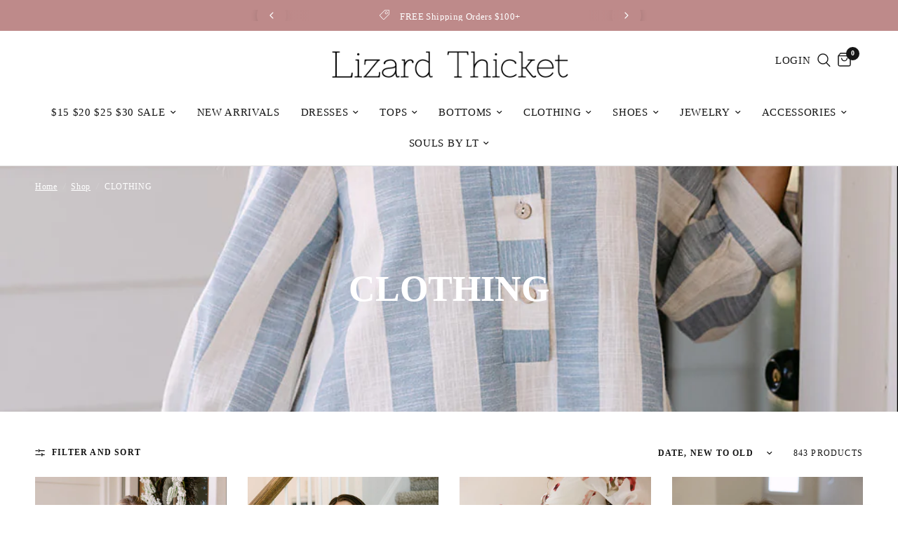

--- FILE ---
content_type: text/html; charset=utf-8
request_url: https://shoplizardthicket.com/collections/clothes?cat=265&sleeve_length=433&web_color=221
body_size: 105815
content:
<!doctype html><html class="no-js" lang="en" dir="ltr">
<head>
<meta name="google-site-verification" content="2KGsb0nfXM4XHIYx6vNrc-UjXrsLLuzM5UyYjV_gFMQ" /><meta name="msvalidate.01" content="7F2EF78579DE1D46069FD568F2F3D88D" /><meta charset="utf-8">
	<meta http-equiv="X-UA-Compatible" content="IE=edge,chrome=1">
	<meta name="viewport" content="width=device-width, initial-scale=1, maximum-scale=5, viewport-fit=cover">
	<meta name="theme-color" content="#ffffff"><link rel="preconnect" href="https://cdn.shopify.com" crossorigin>
	<link rel="preload" as="style" href="//shoplizardthicket.com/cdn/shop/t/71/assets/app.css?v=151242226468378799871768413211">

<link rel="preload" as="image" href="//shoplizardthicket.com/cdn/shop/files/4K6A0609lizardthicket_websize_20x29_crop_center.jpg?v=1769102328" imagesrcset="//shoplizardthicket.com/cdn/shop/files/4K6A0609lizardthicket_websize_375x562_crop_center.jpg?v=1769102328 375w,//shoplizardthicket.com/cdn/shop/files/4K6A0609lizardthicket_websize_971x1456_crop_center.jpg?v=1769102328 971w" imagesizes="auto">


<link href="//shoplizardthicket.com/cdn/shop/t/71/assets/animations.min.js?v=43857518744990237831768413210" as="script" rel="preload">

<link href="//shoplizardthicket.com/cdn/shop/t/71/assets/vendor.min.js?v=31787514693350434921768413252" as="script" rel="preload">
<link href="//shoplizardthicket.com/cdn/shop/t/71/assets/app.js?v=168168233668254529161768413212" as="script" rel="preload">
<link href="//shoplizardthicket.com/cdn/shop/t/71/assets/slideshow.js?v=1670839408987541811768413247" as="script" rel="preload">

<script>
window.lazySizesConfig = window.lazySizesConfig || {};
window.lazySizesConfig.expand = 250;
window.lazySizesConfig.loadMode = 1;
window.lazySizesConfig.loadHidden = false;
</script>


	<link rel="icon" type="image/png" href="//shoplizardthicket.com/cdn/shop/files/LTicon_279e8e37-2bf6-4426-bddd-39aaf9d11046.png?crop=center&height=32&v=1709219988&width=32">


<link rel="preconnect" href="https://fonts.shopifycdn.com" crossorigin>


	<link href="//shoplizardthicket.com/cdn/shop/t/71/assets/app.css?v=151242226468378799871768413211" rel="stylesheet" type="text/css" media="all" />

	<style data-shopify>
  @font-face {
font-family: "EthicSerif-Light";
src: url('EthicSerif-Light.woff2') format("woff2");
}
	@font-face {
  font-family: Trirong;
  font-weight: 400;
  font-style: normal;
  font-display: swap;
  src: url("//shoplizardthicket.com/cdn/fonts/trirong/trirong_n4.46b40419aaa69bf77077c3108d75dad5a0318d4b.woff2") format("woff2"),
       url("//shoplizardthicket.com/cdn/fonts/trirong/trirong_n4.97753898e63cd7e164ad614681eba2c7fe577190.woff") format("woff");
}

@font-face {
  font-family: Trirong;
  font-weight: 500;
  font-style: normal;
  font-display: swap;
  src: url("//shoplizardthicket.com/cdn/fonts/trirong/trirong_n5.506bdf240f4562a3b401e78053b032372d3f924b.woff2") format("woff2"),
       url("//shoplizardthicket.com/cdn/fonts/trirong/trirong_n5.eb63b003519ac2925d281b351c1760d19c9d9503.woff") format("woff");
}

@font-face {
  font-family: Trirong;
  font-weight: 600;
  font-style: normal;
  font-display: swap;
  src: url("//shoplizardthicket.com/cdn/fonts/trirong/trirong_n6.019238867f9a0be9d8d427411a7b3832dad0241c.woff2") format("woff2"),
       url("//shoplizardthicket.com/cdn/fonts/trirong/trirong_n6.57526a202ddaf324e4ddaa94a3000f8574426907.woff") format("woff");
}

@font-face {
  font-family: Trirong;
  font-weight: 400;
  font-style: italic;
  font-display: swap;
  src: url("//shoplizardthicket.com/cdn/fonts/trirong/trirong_i4.e8fb1b74a83a452c3d16f162180a83bc0894e8aa.woff2") format("woff2"),
       url("//shoplizardthicket.com/cdn/fonts/trirong/trirong_i4.2148544c556c13305d638bd776b71d589f726b3e.woff") format("woff");
}

@font-face {
  font-family: Trirong;
  font-weight: 600;
  font-style: italic;
  font-display: swap;
  src: url("//shoplizardthicket.com/cdn/fonts/trirong/trirong_i6.db6554341b1263a47c67f43071162183d30b3d77.woff2") format("woff2"),
       url("//shoplizardthicket.com/cdn/fonts/trirong/trirong_i6.77be70c045e2fb9febe2cc2f7bf593425562b9ff.woff") format("woff");
}

h1,h2,h3,h4,h5,h6,
	.h1,.h2,.h3,.h4,.h5,.h6,
	.logolink.text-logo,
	.heading-font,
	.h1-xlarge,
	.h1-large,
	.customer-addresses .my-address .address-index {
		font-style: normal;
		font-weight: 600;
		font-family: EthicSerif-Light;
	}
	body,
	.body-font,
	.thb-product-detail .product-title {
		font-style: normal;
		font-weight: 400;
		font-family: EthicSerif-Light;
	}
	:root {
		--font-body-scale: 1.0;
		--font-body-line-height-scale: 0.8;
		--font-body-letter-spacing: 0.04em;
		--font-announcement-scale: 1.0;
		--font-heading-scale: 1.0;
		--font-heading-line-height-scale: 1.0;
		--font-heading-letter-spacing: 0.0em;
		--font-navigation-scale: 1.0;
		--font-product-title-scale: 1.0;
		--font-product-title-line-height-scale: 1.0;
		--button-letter-spacing: 0.04em;--bg-body: #ffffff;
			--bg-body-rgb: 255,255,255;
			--bg-body-darken: #f7f7f7;
			--payment-terms-background-color: #ffffff;--color-body: #151515;
		  --color-body-rgb: 21,21,21;--color-accent: #151515;
			--color-accent-rgb: 21,21,21;--color-border: #E2E2E2;--color-form-border: #dedede;--color-announcement-bar-text: #ffffff;--color-announcement-bar-bg: #be8a8a;--color-header-bg: #ffffff;
			--color-header-bg-rgb: 255,255,255;--color-header-text: #151515;
			--color-header-text-rgb: 21,21,21;--color-header-links: #151515;--color-header-links-hover: #151515;--color-header-icons: #151515;--color-header-border: #E2E2E2;--solid-button-background: #151515;--solid-button-label: #ffffff;--outline-button-label: #151515;--color-price: #151515;--color-star: #FD9A52;--color-dots: #151515;--color-inventory-instock: #279A4B;--color-inventory-lowstock: #FB9E5B;--section-spacing-mobile: 50px;--section-spacing-desktop: 90px;--button-border-radius: 0px;--color-badge-text: #ffffff;--color-badge-sold-out: #939393;--color-badge-sale: #151515;--badge-corner-radius: 13px;--color-footer-text: #FFFFFF;
			--color-footer-text-rgb: 255,255,255;--color-footer-link: #FFFFFF;--color-footer-link-hover: #FFFFFF;--color-footer-border: #444444;
			--color-footer-border-rgb: 68,68,68;--color-footer-bg: #151515;}
</style>

    
    <script type="application/ld+json" data_creator="GlennxDigital">  
{
    "@context": "http://schema.org",
    "@type": "ItemList",
    "name": "Lizard Thicket",
    "url": "https://shoplizardthicket.com/collections/clothes",
  	"itemListElement": [
    
{
            "@type": "ListItem",
            "position": 1,
            "name": "Willa Oatmeal \u0026 Dusty Blue Linen Stripe Mini Dress",
            "url": "https://shoplizardthicket.com/products/willa-oatmeal-dusty-blue-linen-stripe-mini-dress",
            "description": "Light, breezy, and effortlessly chic, the Willa Oatmeal &amp; Dusty Blue Linen Stripe Mini Dress is a fresh take on casual elegance. Crafted from lightweight linen in soft oatmeal and dusty blue tones, the dress features a timeless stripe print that adds subtle texture and visual interest. Designed with a flattering mini length and cream lining.
It ensures comfort and ease of movement while maintaining a clean look. The quarter button up front with a classic collar neckline brings a touch of structure. While short puff sleeves add a playful, feminine finish. Perfect for daytime outings, weekend brunches, or summer gatherings.
The Willa dress pairs beautifully with sandals, sneakers, or heels for versatile styling. With its blend of lightweight comfort, modern detailing, and easy charm, the Willa Dress is a stylish essential for any warm-weather outfit.

Oatmeal and Dusty Blue Lightweight Linen Fabric
Stripe Print
Mini Length
Cream Lining
Quarter Button-Up with Collar Neckline
Short Puff Sleeves
",
            "image": "https://shoplizardthicket.com/cdn/shop/files/4K6A0609lizardthicket_websize_small.jpg?v=1769102328"
		},  
        
		
{
            "@type": "ListItem",
            "position": 2,
            "name": "Charlotte Grey \u0026 Denim Short Sleeve Top",
            "url": "https://shoplizardthicket.com/products/charlotte-grey-denim-short-sleeve-top",
            "description": "The Charlotte Grey &amp; Denim Short Sleeve Top is the perfect blend of casual comfort and elevated style, making it a must-have for everyday wear. Crafted from a soft, lightweight heather grey fabric, this top feels breathable and comfortable while offering an easy, relaxed fit. The ribbed hem adds subtle structure, creating a flattering shape that drapes beautifully and elevates the overall look.
What truly sets this top apart are the denim short sleeves, which introduce a unique contrast and a modern twist to an otherwise classic silhouette. The denim detail adds texture and visual interest, giving the piece a stylish edge while remaining easy to wear. A simple round neckline keeps the design clean and versatile, making it perfect for layering or wearing on its own.
Style the Charlotte top with your favorite jeans for an effortless everyday outfit, or pair it with shorts, skirts, or tailored bottoms for a more polished casual look. Ideal for busy days, casual outings, or relaxed weekends, this top transitions seamlessly from season to season. Comfortable, stylish, and endlessly wearable, it’s a piece you’ll find yourself reaching for time and time again.

Heather Grey Lightweight Fabric
Ribbed Hem
Denim Short Sleeves
Round Neckline
",
            "image": "https://shoplizardthicket.com/cdn/shop/files/4K6A0397lizardthicket_websize_small.jpg?v=1769110780"
		},  
        
		
{
            "@type": "ListItem",
            "position": 3,
            "name": "Solana Ivory Satin Midi Skirt",
            "url": "https://shoplizardthicket.com/products/solana-ivory-satin-midi-skirt",
            "description": "Timeless and easy elegant, the Solana Ivory Satin Midi Skirt is a refined essential designed to bring understated luxury to any outfit. Crafted from smooth ivory satin fabric, this skirt offers a soft, luminous finish that drapes beautifully with every movement.
The classic midi length creates a flattering body, striking the perfect balance between sophistication and modern style. A discreet monochrome side zipper with a secure hook closure ensures a seamless fit while maintaining the skirt’s clean, clean look. Versatile and easy to style, the Solana skirt pairs effortlessly with blouses, knits, or structured tops.
Makes it ideal for both daytime occasions and updated evening ensembles. Whether styled with heels for a refined finish or dressed down with flats for chic everyday wear. The Solana Ivory Satin Midi Skirt delivers endless elegance with a contemporary edge.

Ivory Satin Fabric
Midi Length
Monochrome Side Zipper with Hook Closure
",
            "image": "https://shoplizardthicket.com/cdn/shop/files/4K6A9704lizardthicket_websize_small.jpg?v=1769105516"
		},  
        
		
{
            "@type": "ListItem",
            "position": 4,
            "name": "Lori Periwinkle Sleeveless Top",
            "url": "https://shoplizardthicket.com/products/lori-periwinkle-sleeveless-top",
            "description": "The Lori Periwinkle Sleeveless Top is a simple yet versatile piece perfect for layering or wearing on its own. Crafted from lightweight periwinkle blue fabric, this top offers a soft, breathable feel that’s ideal for warm-weather days or layering under jackets and cardigans.
Designed with a classic scoop neckline and sleeveless silhouette, the Lori Top pairs effortlessly with jeans, skirts, or wide-leg pants. Its clean, minimalist style makes it an easy go-to for casual outings, workdays, or weekend errands, providing both comfort and effortless chic.

Periwinkle Blue Lightweight Fabric
Scoop Neckline
Sleeveless
",
            "image": "https://shoplizardthicket.com/cdn/shop/files/4K6A0332lizardthicket_websize_small.jpg?v=1769110990"
		},  
        
		
{
            "@type": "ListItem",
            "position": 5,
            "name": "Lola Yellow Quarter Zip-Up Pullover",
            "url": "https://shoplizardthicket.com/products/lola-yellow-quarter-zip-up-pullover",
            "description": "Bright, cozy, and effortlessly casual, the Lola Yellow Quarter Zip-Up Pullover is a wardrobe essential for relaxed, everyday style. Crafted from lightweight pale yellow cotton, this pullover offers soft, breathable comfort with a flattering, easy-to-wear fit. Designed with a high neckline and a functional quarter zip-up.
It allows for adjustable coverage and a touch of sporty-chic detail. Long sleeves with ribbed cuffs and a ribbed hem create a structured finish while maintaining comfort, and front pockets add practicality without compromising style.
Perfect for layering over tees or pairing with jeans, leggings, or casual bottoms, the Lola pullover delivers versatile, laid-back charm. With its cheerful hue, thoughtful design, and cozy fabric, the Lola Yellow Quarter Zip-Up Pullover brings effortless warmth and modern casual style to any wardrobe.

Pale Yellow Lightweight Cotton Fabric
Ribbed Hem
Front Pockets
Quarter Zip-Up
High Neckline
Long Sleeves with Ribbed Cuffs
",
            "image": "https://shoplizardthicket.com/cdn/shop/files/4K6A0506lizardthicket_websize_small.jpg?v=1769105706"
		},  
        
		
{
            "@type": "ListItem",
            "position": 6,
            "name": "Lola Yellow Wide Leg Pants",
            "url": "https://shoplizardthicket.com/products/lola-yellow-wide-leg-pants",
            "description": "Bright, breezy, and effortlessly comfortable, the Lola Yellow Wide Leg Pants are a modern wardrobe essential for relaxed, everyday style. Crafted from lightweight pale yellow cotton, these pants offer a soft, breathable feel with a flowy, flattering silhouette.
The wide-leg design creates an elongating effect while ensuring ease of movement, making them perfect for casual outings or relaxed weekends. A comfortable elastic waistband provides a flexible, secure fit, while functional side pockets add practical detail without compromising style.
Versatile and easy to style, the Lola pants pair beautifully with fitted tops, tees, or blouses for effortless, chic outfits. With their cheerful hue, breezy fabric, and relaxed silhouette, the Lola Yellow Wide Leg Pants bring laid-back charm and modern sophistication to any casual wardrobe.

Pale Yellow Lightweight Cotton Fabric
Wide Leg
Side Pockets
Elastic Waistband
",
            "image": "https://shoplizardthicket.com/cdn/shop/files/4K6A0511lizardthicket_websize_small.jpg?v=1769105947"
		},  
        
		
{
            "@type": "ListItem",
            "position": 7,
            "name": "Poppy Red \u0026 White Striped Tank Top",
            "url": "https://shoplizardthicket.com/products/poppy-red-white-striped-tank-top",
            "description": "The Poppy Red &amp; White Striped Tank Top is a playful, polished knit perfect for warm days and easy layering. Made from red and white knit fabric, this tank features a classic stripe print with a quarter button-up detail at the neckline for a touch of charm. The round neckline keeps the look timeless, while the scalloped hem adds a feminine finish.
Designed with a sleeveless silhouette, the Poppy Tank is lightweight and comfortable for all-day wear. Style it with denim shorts, wide leg pants, or layered under a cardigan for an effortlessly cute outfit that transitions from casual afternoons to weekend plans.

Red and White Knit Fabric
Stripe Print
Quarter Button-Up Neckline
Scalloped Hem
Round Neckline
Sleeveless
",
            "image": "https://shoplizardthicket.com/cdn/shop/files/4K6A0087lizardthicket_websize_small.jpg?v=1769098074"
		},  
        
		
{
            "@type": "ListItem",
            "position": 8,
            "name": "Lillian White Frayed Long Sleeve Top",
            "url": "https://shoplizardthicket.com/products/lillian-white-frayed-long-sleeve-top",
            "description": "Casual, chic, and effortlessly versatile, the Lillian White Frayed Long Sleeve Top is a modern essential with relaxed, stylish detailing. Crafted from soft white cotton, this top offers breathable comfort and a flattering, lightweight fit.
Designed with a cropped waist and scoop neckline, it creates a playful, contemporary body, while frayed hem details add a subtle, edgy touch. Functional front chest pockets and a classic front button-up closure combine practicality with easy style.
Long sleeves with buttoned cuffs complete the look, providing structure and versatility for rolling or layering. Perfect for pairing with high-waisted jeans, skirts, or shorts, the Lillian White Frayed Long Sleeve Top brings casual charm, modern edge, and everyday comfort to any wardrobe.

White Cotton Fabric
Frayed Hem Details
Front Chest Pockets
Front Button-Up
Scoop Neckline
Cropped Waist
Long Sleeves with Buttoned Cuffs 
",
            "image": "https://shoplizardthicket.com/cdn/shop/files/4K6A0491lizardthicket_websize_small.jpg?v=1769107347"
		},  
        
		
{
            "@type": "ListItem",
            "position": 9,
            "name": "Holly Red \u0026 Ivory Fish Stitch Sweater",
            "url": "https://shoplizardthicket.com/products/holly-red-ivory-fish-stitch-sweater",
            "description": "Fun, cozy, and effortlessly stylish, the Holly Red &amp; Ivory Fish Stitch Sweater is a playful take on classic knitwear. Crafted from soft ivory and red knit fabric, this sweater combines comfort with eye-catching design.
A whimsical fish and lemons stitch graphic adds charm and personality, making it a standout piece for casual outings or relaxed weekends. Designed with a mid-high neckline and long sleeves, it provides warmth while maintaining a flattering, easy-to-wear fit.
Ribbed hems at the cuffs and waist add structure and a polished finish, ensuring a comfortable silhouette. Perfect for pairing with jeans, skirts, or layered over dresses, the Holly Red &amp; Ivory Fish Stitch Sweater brings cozy charm and playful style to any wardrobe.

Ivory and Red Knit Fabric
Ribbed Hem
Fish and Lemons Stitch Graphic
Mid High Neckline
Long Sleeves
",
            "image": "https://shoplizardthicket.com/cdn/shop/files/4K6A0006lizardthicket_websize_small.jpg?v=1769100580"
		},  
        
		
{
            "@type": "ListItem",
            "position": 10,
            "name": "Maisy Yellow Blueberry Graphic Sweater",
            "url": "https://shoplizardthicket.com/products/maisy-yellow-blueberry-graphic-sweater",
            "description": "The Maisy Yellow Blueberry Graphic Sweater is a playful and cozy addition to any wardrobe. Made from pale yellow knit fabric, this sweater features a charming blueberries-in-a-basket stitch graphic that adds a fun, whimsical touch to your look. The ribbed hem provides a comfortable, structured fit, keeping the sweater relaxed yet polished.
Designed with a classic round neckline and long sleeves, the Maisy Sweater is perfect for layering over jeans or skirts for a casual, everyday outfit. Its cheerful color and unique graphic make it an effortless statement piece that brightens up cooler days.

Pale Yellow Knit Fabric
Blueberries in Basket Stitch Graphic

Ribbed Hem

Round Neckline
Long Sleeves
",
            "image": "https://shoplizardthicket.com/cdn/shop/files/4K6A0269lizardthicket_websize_small.jpg?v=1769103774"
		},  
        
		
{
            "@type": "ListItem",
            "position": 11,
            "name": "Caroline Pale Yellow Button Up Top",
            "url": "https://shoplizardthicket.com/products/caroline-pale-yellow-button-up-top",
            "description": "The Caroline Pale Yellow Button-Up Top is a versatile wardrobe essential with a soft, airy feel. Crafted from lightweight pale yellow fabric, this top offers a breezy, comfortable fit while maintaining a polished, classic look. The front button-up closure and collar neckline provide timeless style that works effortlessly for both casual and dressier occasions.
Designed with long sleeves and buttoned cuffs, the Caroline Top allows for easy styling - wear sleeves down for a refined look or roll them up for a relaxed, laid-back vibe. Pair it with jeans, trousers, or skirts for versatile everyday outfits that transition seamlessly from work to weekend.

Lightweight Pale Yellow Fabric
Front Button-Up
Collar Neckline
Long Sleeves with Buttoned Cuffs
",
            "image": "https://shoplizardthicket.com/cdn/shop/files/4K6A0293lizardthicket_websize_small.jpg?v=1769104656"
		},  
        
		
{
            "@type": "ListItem",
            "position": 12,
            "name": "Estelle Taupe \u0026 White Lace Cardigan",
            "url": "https://shoplizardthicket.com/products/estelle-taupe-white-lace-cardigan",
            "description": "Elegant with a romantic touch, the Estelle Taupe &amp; White Lace Cardigan is a refined layering piece designed to elevate everyday style. Crafted from soft taupe ribbed knit fabric, this cardigan offers a comfortable, figure-flattering fit with subtle texture.
The classic front button-up design and round neckline create a timeless silhouette, perfect for versatile styling. Delicate white lace trim adds a feminine contrast, lending a graceful, vintage-inspired finish to the look. Designed with short sleeves, the Estelle cardigan is ideal for transitional seasons or lightweight layering over dresses and tops.
Effortlessly chic, it pairs beautifully with denim, skirts, or tailored pants for both casual and polished ensembles. Whether worn buttoned up as a top or layered open for a relaxed feel, the Estelle Taupe &amp; White Lace Cardigan blends softness, sophistication, and feminine charm.

Taupe Ribbed Knit Fabric
Front Button-Up
Round Neckline
White Lace Trim
Short Sleeves
",
            "image": "https://shoplizardthicket.com/cdn/shop/files/4K6A9839lizardthicket_websize_small.jpg?v=1769098560"
		},  
        
		
{
            "@type": "ListItem",
            "position": 13,
            "name": "Rhea Cream Ribbed \u0026 Mesh Tank",
            "url": "https://shoplizardthicket.com/products/rhea-cream-ribbed-mesh-tank",
            "description": "Sleek and modern with subtle texture, the Rhea Cream Ribbed &amp; Mesh Tank is a refined essential designed for effortless styling. Crafted from soft cream ribbed knit fabric, this tank offers a comfortable, body-skimming fit that flatters the silhouette while providing everyday wearability.
A striking mesh V detail adds a contemporary edge, creating visual interest while maintaining an elegant, minimalist feel. The high neckline enhances its polished look, making it perfect for both casual and elevated outfits. Designed with a sleeveless silhouette, the Rhea tank is ideal for warm-weather wear or layering under jackets and cardigans.
Versatile and timeless, it pairs seamlessly with denim, skirts, or tailored pants. Whether styled on its own or layered for added dimension, the Rhea Cream Ribbed &amp; Mesh Tank delivers modern sophistication with a clean, feminine finish.

Cream Ribbed Knit Fabric
Mesh V Detail
High Neckline
Sleeveless
",
            "image": "https://shoplizardthicket.com/cdn/shop/files/4K6A9863lizardthicket_websize_small.jpg?v=1769098764"
		},  
        
		
{
            "@type": "ListItem",
            "position": 14,
            "name": "Estelle White \u0026 Red Hearts Ribbed Tank",
            "url": "https://shoplizardthicket.com/products/estelle-white-red-hearts-ribbed-tank",
            "description": "Playful and effortlessly feminine, the Estelle White &amp; Red Hearts Ribbed Tank is a charming wardrobe essential with a sweet, modern twist. Crafted from soft white ribbed fabric, this tank offers a comfortable, figure-flattering fit that moves with ease.
The cheerful red hearts pattern adds a fun, romantic touch. It makes it perfect for casual days, date outings, or layered looks. Designed with a classic round neck line and sleeveless body. The Estelle tank is versatile for warm weather styling or layering under jackets, cardigans, or blazers.
Pair it with denim, skirts, or tailored shorts for an easy, stylish outfit that balances comfort and playful charm. With its flattering fit and whimsical design, the Estelle White &amp; Red Hearts Ribbed Tank brings a light hearted, modern edge to everyday style.

White Ribbed Fabric
Red Hearts Pattern
Round Neckline
Sleeveless
",
            "image": "https://shoplizardthicket.com/cdn/shop/files/4K6A9959lizardthicket_websize_small.jpg?v=1769099747"
		},  
        
		
{
            "@type": "ListItem",
            "position": 15,
            "name": "Rosa Red \u0026 White Polka Dot Mini Skirt",
            "url": "https://shoplizardthicket.com/products/rosa-red-white-polka-dot-mini-skirt",
            "description": "Playful yet polished, the Rosa Red &amp; White Polka Dot Mini Skirt is a standout piece that brings vintage inspired charm to a modern silhouette. Crafted from smooth red satin fabric, this mini skirt features a soft sheen that adds a touch of elegance to its bold, eye catching design.
The classic white polka dot pattern creates a endless contrast against the vibrant red base. It offers a fun and feminine appeal. Designed with a comfortable red lining for a smooth fit, the skirt maintains its structure while ensuring all-day wearability. The flattering mini length adds a youthful, flirty edge, perfect for showcasing legs and styling with confidence.
Finished with a discreet back zipper, the Rosa skirt provides a secure, streamlined fit without disrupting the clean silhouette. Easy to dress up or down, it pairs effortlessly with blouses, knits, or statement tops for everything from daytime outings to evening plans.

Red Satin Fabric
Red Lining
Mini Length
White Polka Dot Design
Back Zipper
",
            "image": "https://shoplizardthicket.com/cdn/shop/files/4K6A9722lizardthicket_websize_small.jpg?v=1769096286"
		},  
        
		
{
            "@type": "ListItem",
            "position": 16,
            "name": "Joanie Cream \u0026 Red Striped Mini Dress",
            "url": "https://shoplizardthicket.com/products/joanie-cream-red-striped-mini-dress",
            "description": "The Joanie Cream &amp; Red Striped Mini Dress is a charming, statement-making piece with a flattering and feminine feel. Crafted from cream and red lightweight fabric, this dress features a classic stripe print that adds timeless appeal with a playful twist. The mini length keeps the look fresh, while the soft cream lining provides comfortable coverage and an easy drape.
Designed with a V-neckline and front tie detail, the Joanie Dress creates a flattering shape through the bodice while adding a touch of softness to the silhouette. Long sleeves balance the mini length beautifully, making this dress perfect for transitional seasons. Finished with a back zipper for easy wear, this style pairs effortlessly with boots, heels, or flats for brunch dates, game days, or casual events.

Cream and Red Lightweight Fabric
Stripe Print
Mini Length
Cream Lining
V-Neckline with Front Tie
Back Zipper
Long Sleeves
",
            "image": "https://shoplizardthicket.com/cdn/shop/files/4K6A0052lizardthicket_websize_small.jpg?v=1769098970"
		},  
        
		
{
            "@type": "ListItem",
            "position": 17,
            "name": "Esme Pink Ruffled Satin Mini Dress",
            "url": "https://shoplizardthicket.com/products/esme-pink-ruffled-satin-mini-dress",
            "description": "The Esme Pink Ruffled Satin Mini Dress is a romantic, statement-making piece with soft shine and feminine detail. Crafted from mauve pink satin fabric, this dress drapes beautifully with a smooth, luxe feel. The mini length keeps the look playful, while layered ruffle details add movement and charm to the silhouette.
Designed with a square neckline and ruffle straps, the Esme Dress frames the shoulders and neckline for a flattering fit. Finished with a back zipper closure for easy wear, this dress is perfect for weddings, parties, date nights, or special occasions. Style it with heels or boots and simple jewelry for an effortlessly polished outfit.

Mauve Pink Satin Fabric
Mini Length
Ruffle Details
Square Neckline
Ruffle Straps
Back Zipper Closure
",
            "image": "https://shoplizardthicket.com/cdn/shop/files/4K6A0158lizardthicket_websize_small.jpg?v=1769097397"
		},  
        
		
{
            "@type": "ListItem",
            "position": 18,
            "name": "Camila Soft Yellow Scoop Neck Pullover",
            "url": "https://shoplizardthicket.com/products/camila-soft-yellow-scoop-neck-pullover",
            "description": "Made from a lightweight yellow fabric, this pullover delivers a relaxed, easygoing feel with just the right touch of modern edge. Soft and breathable, the fabric is perfect for everyday wear, offering comfort without sacrificing style. Its fresh yellow hue adds a cheerful pop of color that instantly brightens your look while remaining soft and wearable.
The cropped waist creates a flattering, contemporary silhouette that pairs effortlessly with high-waisted jeans, shorts, or skirts. A raw hem detail enhances the casual, lived-in vibe, giving the pullover an effortlessly cool finish. The scoop-to-round neckline adds a subtle feminine touch, while still maintaining a clean and versatile shape. Long sleeves provide light coverage, making this piece ideal for layering or wearing on its own during transitional seasons.
Easy to throw on and style, this pullover works seamlessly for laid-back weekends, casual outings, or cozy days at home. Dress it up with statement accessories or keep it simple for an understated look. Comfortable, stylish, and endlessly versatile, this pullover is a must-have staple that blends everyday ease with a fresh pop of soft, sunny color.

Yellow Lightweight Fabric
Cropped Waist
Raw Hem
Round Neckline
Long Sleeves
",
            "image": "https://shoplizardthicket.com/cdn/shop/files/4K6A0372lizardthicket_websize_small.jpg?v=1769111498"
		},  
        
		
{
            "@type": "ListItem",
            "position": 19,
            "name": "Nora Light Blue Long Sleeve Sweater",
            "url": "https://shoplizardthicket.com/products/nora-light-blue-long-sleeve-sweater",
            "description": "Designed with a soft light blue knit fabric, this sweater brings together comfort and effortless style in one endless piece. The lightweight yet cozy knit offers warmth without feeling bulky, making it ideal for transitional seasons and cooler days alike. A classic round neckline creates a clean, versatile look that layers beautifully over collared shirts or under jackets. While also standing out on its own.
Secondly, the ribbed hem adds subtle structure and shape, giving the sweater a polished and flattering fit that drapes naturally on the body. Long balloon sleeves introduce a modern, fashion-forward element, adding gentle volume and movement for a relaxed yet elevated silhouette. The contrast between the refined details and cozy knit makes this sweater easy to dress up or down.
Above all, style it with denim and ankle boots for an effortless everyday outfit, or pair it with tailored pants or a skirt for a more refined look. Whether worn casually at home, out for errands, or styled for a polished outing. This sweater adapts seamlessly to your lifestyle.
Feminine, versatile, and endlessly wearable, it’s a go-to staple you’ll reach for again and again when comfort and style are equally important.

Light Blue Knit Fabric
Ribbed Hem
Oversized Scoop Neckline
Long Balloon Sleeves
",
            "image": "https://shoplizardthicket.com/cdn/shop/files/4K6A0384lizardthicket_websize_small.jpg?v=1769111125"
		},  
        
		
{
            "@type": "ListItem",
            "position": 20,
            "name": "Alicia Ivory \u0026 Deep Red Floral Top",
            "url": "https://shoplizardthicket.com/products/alicia-ivory-deep-red-floral-top",
            "description": "Elegant and eye catching, the Alicia Ivory &amp; Deep Red Floral Top is a romantic statement piece to elevate your everyday style. Crafted from lightweight ivory sheer fabric, this top features a rich deep red multi floral print that adds depth, contrast, and endless charm.
An ivory lining provides comfortable coverage while maintaining an airy, delicate feel. The front button up design enhances its classic appeal. While the soft scoop neckline is accented with a girly front tie for a flattering, adjustable fit. Long flared sleeves create graceful movement and add a touch of vintage-inspired unique. It makes this top perfect for both casual and dressier occasions.
Effortlessly versatile, the Alicia top pairs beautifully with denim for a relaxed daytime look or tailored trousers or skirts for a clean  evening ensemble. Whether styled for brunch, date nights, or seasonal gatherings. This floral top delivers a perfect balance of romance, sophistication, and modern femininity.

Ivory Sheer Fabric
Deep Red Multi Floral Print
Ivory Lining
Front Button-Up
Scoop Neckline with Front Tie
Long Flare Sleeves
",
            "image": "https://shoplizardthicket.com/cdn/shop/files/4K6A9694lizardthicket_websize_small.jpg?v=1769095408"
		},  
        
		
{
            "@type": "ListItem",
            "position": 21,
            "name": "Destiny Ivory Ribbed Peplum Top",
            "url": "https://shoplizardthicket.com/products/destiny-ivory-ribbed-peplum-top",
            "description": "Soft, feminine, and effortlessly flattering, the Destiny Ivory Ribbed Peplum Top is a modern essential with romantic detailing. Crafted from ivory ribbed knit fabric, this top offers a comfortable, form-fitting feel that enhances the body while it allows easy movement.
The scoop neckline creates a flattering, open shape, complemented by delicate front ties that add a charming, adjustable touch. Designed with a flared peplum hem, the Destiny top gently cinches at the waist before flowing outward. It creates a beautifully balanced and feminine shape. Long flared sleeves add graceful movement and a subtle statement, updated the design with an elegant finish.
Versatile and easy to style, this top pairs seamlessly with denim, skirts, or tailored pants for both casual and clean looks. Whether worn for everyday outings or dressed up for evenings, the Destiny Ivory Ribbed Peplum Top blends comfort, style, and endless appeal.

Ivory Ribbed Knit Fabric
Flare Peplum Hem
Front Ties
Scoop Neckline
Long Flare Sleeves
",
            "image": "https://shoplizardthicket.com/cdn/shop/files/4K6A9716lizardthicket_websize_small.jpg?v=1769096253"
		},  
        
		
{
            "@type": "ListItem",
            "position": 22,
            "name": "Elodie Denim Cape Jacket",
            "url": "https://shoplizardthicket.com/products/elodie-denim-cape-jacket",
            "description": "The Elodie Denim Cape Jacket is a chic, layered piece that adds modern edge to any outfit. Crafted from medium wash denim, this sleeveless jacket features a classic collar neckline and a front button-up closure for timeless appeal. Functional front chest pockets and side pockets combine practicality with style, making it both fashionable and versatile.
Designed with side button closures, the Elodie Cape Jacket offers subtle detail and a tailored finish, perfect for layering over dresses, tops, or lightweight sweaters. Its cape-inspired silhouette brings effortless movement and dimension, making it a standout piece for transitional seasons or casual-chic looks.

Medium Denim Wash Fabric
Front Button-Up
Front Chest Pockets
Front Pockets
Collar Neckline
Side Buttons Closure
Sleeveless
",
            "image": "https://shoplizardthicket.com/cdn/shop/files/4K6A0279lizardthicket_websize_small.jpg?v=1769101987"
		},  
        
		
{
            "@type": "ListItem",
            "position": 23,
            "name": "Romy Pink Striped Button-Up Top",
            "url": "https://shoplizardthicket.com/products/romy-pink-striped-button-up-top",
            "description": "The Romy Pink Striped Button-Up Top is a fresh, playful take on a classic silhouette. Crafted from lightweight cotton fabric in bubble gum and mauve pink tones, this top features a charming stripe print that adds color while still feeling soft and wearable. The round neckline keeps the look clean and versatile, making it easy to style for everyday outfits.
Designed with a front button-up closure and short sleeves, the Romy Top offers breathable comfort for warmer days. Pair it with denim, skirts, or wide leg pants for an effortless look that works for casual outings, weekend plans, or layering under jackets for transitional weather.


Bubble Gum and Mauve Pink Stripe Print

Lightweight Cotton Fabric
Front Button-Up
Round Neckline
Short Sleeves
",
            "image": "https://shoplizardthicket.com/cdn/shop/files/4K6A0032lizardthicket_websize_small.jpg?v=1769099572"
		},  
        
		
{
            "@type": "ListItem",
            "position": 24,
            "name": "Calla Blue \u0026 White Striped Tank Top",
            "url": "https://shoplizardthicket.com/products/calla-blue-white-striped-tank-top",
            "description": "The Calla Blue &amp; White Striped Tank Top is a stylish and versatile piece perfect for layering or wearing on its own. Crafted from soft blue and white knit fabric, this tank features a classic stripe print and a ribbed hem for a flattering, comfortable fit. The front lace-up detail adds a modern, playful touch, while the collar neckline elevates the casual tank silhouette.
Designed sleeveless for easy warm-weather wear, the Calla Tank pairs effortlessly with denim, shorts, or skirts. Its mix of stripes, lace-up detail, and structured collar makes it a versatile option for everyday outfits or weekend outings.

Blue and White Knit Fabric
Stripe Print
Ribbed Hem
Front Lace Up
Collar Neckline
Sleeveless
",
            "image": "https://shoplizardthicket.com/cdn/shop/files/4K6A0323lizardthicket_websize_small.jpg?v=1769110782"
		},  
        
		
{
            "@type": "ListItem",
            "position": 25,
            "name": "Jane Sage Jacquard Floral Mini Dress",
            "url": "https://shoplizardthicket.com/products/jane-sage-jacquard-floral-mini-dress",
            "description": "Elegant, feminine, and effortlessly chic, the Jane Sage Jacquard Floral Mini Dress is a timeless addition to any wardrobe. Crafted from light sage jacquard fabric, the dress features a subtle monochrome floral print that adds texture and delicate sophistication.
The mini-length silhouette and cinched waist detail create a flattering, figure-enhancing fit, while the round neckline and sleeveless design keep the look fresh and versatile. A light sage lining ensures comfortable wear, and a back zipper closure provides a secure, streamlined finish. Perfect for daytime events, brunches, or evening gatherings.
The Jane Sage dress pairs beautifully with heels or flats for an effortlessly polished outfit. With its blend of elegant fabric, flattering details, and modern mini length, the Jane Sage Jacquard Floral Mini Dress brings refined charm and wearable sophistication to any occasion.

Light Sage Jacquard Fabric
Monochrome Floral Print
Mini Length
Light Sage Lining
Cinched Waist Detail
Round Neckline
Sleeveless
Back Zipper Closure
",
            "image": "https://shoplizardthicket.com/cdn/shop/files/4K6A0595lizardthicket_websize_small.jpg?v=1769103057"
		},  
        
		
{
            "@type": "ListItem",
            "position": 26,
            "name": "Mila White Ruffled Sweetheart Mini Dress",
            "url": "https://shoplizardthicket.com/products/mila-white-ruffled-sweetheart-mini-dress",
            "description": "The Mila White Ruffled Sweetheart Mini Dress is a dreamy, feminine piece perfect for warm-weather days and special moments. Made from lightweight white fabric with a matching white lining, this dress offers a soft, airy feel while keeping coverage comfortable. The mini length adds a playful touch, while ruffle upper details bring texture and charm to the look.
Designed with a structured boned bodice and a flattering sweetheart neckline, the Mila Dress creates a beautiful, supportive shape. Adjustable straps allow for a custom fit, and the sleeveless silhouette keeps the style fresh and effortless. Finished with a back zipper and hook closure for easy wear, this dress is ideal for brunch, bridal events, vacations, or date nights styled with heels or sandals.

White Lightweight Fabric
White Lining
Mini Length
Ruffle Upper Detail
Boning Upper
Sweetheart Neckline
Adjustable Straps
Sleeveless
Back Zipper with Hook Closure
",
            "image": "https://shoplizardthicket.com/cdn/shop/files/4K6A0146lizardthicket_websize_small.jpg?v=1769097838"
		},  
        
		
{
            "@type": "ListItem",
            "position": 27,
            "name": "Bianca White Key Hole Overlay Skort",
            "url": "https://shoplizardthicket.com/products/bianca-white-key-hole-overlay-skort",
            "description": "Chic and effortlessly versatile, the Bianca White Key Hole Overlay Skort is a modern wardrobe essential that combines style and comfort. Crafted from lightweight white fabric, the skort features a flattering mini length that balances playful charm with sophisticated design.
A tailored shorts lining ensures ease of movement and confidence, while the skirt overlay adds a feminine, layered effect. A subtle keyhole detail enhances the front, bringing a contemporary, stylish touch. Finished with a back zipper closure for a secure and streamlined fit.
The Bianca skort pairs effortlessly with blouses, knits, or cropped tops for casual outings or dressier occasions. With its blend of practicality, flirty design, and clean modern lines, the Bianca White Key Hole Overlay Skort is perfect for elevating any everyday look.

White Lightweight Fabric
Mini Length
Shorts Lining
Skirt Overlay with Keyhole
Back Zipper Closure
",
            "image": "https://shoplizardthicket.com/cdn/shop/files/4K6A0661lizardthicket_websize_small.jpg?v=1769101356"
		},  
        
		
{
            "@type": "ListItem",
            "position": 28,
            "name": "Haisley Light Denim \u0026 Natural Straw Skort",
            "url": "https://shoplizardthicket.com/products/haisley-light-denim-natural-straw-skort",
            "description": "Fresh, playful, and effortlessly on-trend, the Haisley Light Denim &amp; Natural Straw Skort is a standout piece for warm-weather styling. Crafted from light blue denim and natural straw-inspired fabric, this skort blends casual texture with a unique, fashion-forward twist.
The mini-length design offers a flirty, youthful silhouette, while the tailored shorts lining ensures comfort and ease of movement. A skirt overlay adds a feminine, layered effect, elevating the skort’s versatile appeal. Finished with a side zipper closure for a secure and streamlined fit.
The Haisley skort pairs effortlessly with tees, blouses, or cropped tops for casual outings, weekend adventures, or sunny get-togethers. With its playful combination of denim and straw textures, the Haisley Skort brings effortless charm and modern summer style to any wardrobe.

Light Blue Denim and Natural Straw Design
Shorts Lining
Skirt Overlay
Mini Length
Side Zipper Closure
",
            "image": "https://shoplizardthicket.com/cdn/shop/files/4K6A0637lizardthicket_websize_def219b2-d210-4c48-910e-337f26097ab4_small.jpg?v=1769101811"
		},  
        
		
{
            "@type": "ListItem",
            "position": 29,
            "name": "Demi Light Pink Denim Flare Vest",
            "url": "https://shoplizardthicket.com/products/demi-light-pink-denim-flare-vest",
            "description": "Feminine with a modern edge, the Demi Light Pink Denim Flare Vest is a fresh take on a classic silhouette. Crafted from lightweight light pink denim, this vest offers a soft yet structured feel that’s perfect for layering or wearing on its own.
The flattering flare hem creates a subtle peplum effect, enhancing the waist and adding movement for a stylish, figure-friendly fit. Designed with a front button-up closure and a clean V-neckline, the Demi vest delivers a polished look with contemporary appeal. Its sleeveless design makes it ideal for warm-weather styling or easy layering over tops and dresses.
Versatile and effortlessly chic, this vest pairs beautifully with denim, skirts, or tailored pants for both casual and elevated outfits. Whether styled for daytime outings or dressed up for evenings, the Demi Light Pink Denim Flare Vest brings a soft pop of color and modern femininity to any wardrobe.

Light Pink Denim Lightweight Fabric
Flare Hem
Front Button-Up
V-Neckline
Sleeveless
",
            "image": "https://shoplizardthicket.com/cdn/shop/files/4K6A9796lizardthicket_websize_small.jpg?v=1769097606"
		},  
        
		
{
            "@type": "ListItem",
            "position": 30,
            "name": "Demi Light Pink Denim Wide Leg Pants",
            "url": "https://shoplizardthicket.com/products/demi-light-pink-denim-wide-leg-pants",
            "description": "Chic and effortlessly modern, the Demi Light Pink Denim Wide Leg Pants are a standout addition to any contemporary outfit. Crafted from lightweight light pink denim, these pants offer breathable comfort with a soft yet structured finish. The wide leg body creates a flattering, elongated look while allows for easy movement and all-day wear.
Designed with functional front pockets for added practicality, they balance style and utility with ease. A front zipper with hook closure provides a clean, secure fit, while adjustable side belts finished with tortoise buckles add a distinctive, fashion forward detail that allows for a customizable waist fit.
Perfect for dressing up or down, the Demi pants pair seamlessly with fitted tops, blouses, or the matching vest for a coordinated look. Whether styled for casual daytime outings or updated for evening wear, these wide leg pants deliver versatility, comfort, and modern girly style.

Light Pink Denim Lightweight Fabric
Wide Leg
Front Pockets
Front Zipper with Hook Closure
Adjustable Side Belts with Tortoise Buckles
",
            "image": "https://shoplizardthicket.com/cdn/shop/files/4K6A9803lizardthicket_websize_small.jpg?v=1769098120"
		},  
        
		
{
            "@type": "ListItem",
            "position": 31,
            "name": "Rowyn Blue Multi Stripe Button-Up Top",
            "url": "https://shoplizardthicket.com/products/rowyn-blue-multi-stripe-button-up-top",
            "description": "The Rowyn Blue Multi Stripe Button-Up Top blends classic tailoring with soft, feminine details. Crafted from a lightweight blue and light blue fabric, this top features a timeless stripe print accented by crisp white trim for a fresh, polished look.
A traditional collar neckline and front button-up design keep it versatile, while long puff sleeves with buttoned cuffs add just the right touch of drama. Easy to dress up or down, it’s perfect for everything from workdays to weekend plans.

Blue and Light Blue Lightweight Fabric
White Details
Stripe Print
Front Button-Up
Collar Neckline
Long Puff Sleeves with Buttoned Cuffs
",
            "image": "https://shoplizardthicket.com/cdn/shop/files/4K6A0414lizardthicket_websize_small.jpg?v=1769110383"
		},  
        
		
{
            "@type": "ListItem",
            "position": 32,
            "name": "Shelby Pink \u0026 White Flare Top",
            "url": "https://shoplizardthicket.com/products/shelby-pink-white-flare-top",
            "description": "Sweet and effortlessly stylish, the Shelby Pink &amp; White Flare Top is a charming addition to any wardrobe. Crafted from lightweight pink fabric, this top offers a soft, breathable feel that’s perfect for all-day wear. Designed with a flattering flare peplum hem, it gently cinches at the waist before flowing outward to create a feminine, easy-to-wear silhouette.
elicate pink and white stripe trim details add a playful, eye-catching touch, enhancing the top’s fresh and polished look. A classic round neckline keeps the design clean and versatile, while short sleeves provide comfort and effortless charm. Perfect for casual outings or dressed-up daytime looks.
The Shelby top pairs beautifully with denim, skirts, or tailored bottoms. Whether styled for brunch, weekend errands, or relaxed gatherings, this top delivers a blend of comfort, femininity, and modern style with a soft pop of color.

Pink Lightweight Fabric
Flare Peplum Hem
Pink and White Stripe Trim Details
Round Neckline
Short Sleeves
",
            "image": "https://shoplizardthicket.com/cdn/shop/files/4K6A9752lizardthicket_websize_small.jpg?v=1769103870"
		},  
        
		
{
            "@type": "ListItem",
            "position": 33,
            "name": "Helena Off White Open Knit Cardigan",
            "url": "https://shoplizardthicket.com/products/helena-off-white-open-knit-cardigan",
            "description": "Light, airy, and effortlessly chic, the Helena Off White Open Knit Cardigan is a versatile layering piece with modern, girly details. Crafted from soft white open knit fabric, it features a subtle monochrome wavy print that adds texture and visual interest.
The classic round neckline and front tortoise button up closure create a clean, endless body. While short puff sleeves bring a touch of romantic unique. A ribbed hem provides structure and a flattering fit, balancing the relaxed, breathable knit. Perfect for transitional weather or layering over tops and dresses.
The Helena cardigan pairs seamless with denim, skirts, or tailored pants for casual or updated looks. With its blend of delicate design, subtle patterning, and comfortable fit, the Helena Off White Open Knit Cardigan is a stylish, versatile addition to any outfit.

White Open Knit Fabric
Monochrome Wavy Print
Ribbed Hem
Front Tortoise Button-Up
Round Neckline
Short Puff Sleeves
",
            "image": "https://shoplizardthicket.com/cdn/shop/files/4K6A9893lizardthicket_websize_small.jpg?v=1769099472"
		},  
        
		
{
            "@type": "ListItem",
            "position": 34,
            "name": "Sophia White Multi Floral Top",
            "url": "https://shoplizardthicket.com/products/sophia-white-multi-floral-top",
            "description": "Brighten up your wardrobe with the effortlessly chic Sophia White Multi Floral Top. Crafted from a light weight, breathable fabric in a fresh white base adorned with green, purple, yellow, and peach floral prints, this top brings a touch of spring to any season.
Designed with a classic button-up front and a collared neckline, it perfectly balances endless elegance with playful charm. The green lace trim adds a delicate contrast, while the long balloon sleeves with buttoned cuffs offer a romantic, girly silhouette.
Whether paired with tailored trousers for a polished look or jeans for casual sophistication. The Sophia White Multi Floral Top is your go-to for easy style and all-day comfort.

White, Green, Purple, Yellow and Peach Lightweight Fabric
Floral Print
Front Button-Up
Collar Neckline
Green Lace Trim
Long Balloon Sleeves with Buttoned Cuffs
",
            "image": "https://shoplizardthicket.com/cdn/shop/files/4K6A0427lizardthicket_websize_small.jpg?v=1769110052"
		},  
        
		
{
            "@type": "ListItem",
            "position": 35,
            "name": "Grace Sage \u0026 Cream Bow Neckline Top",
            "url": "https://shoplizardthicket.com/products/grace-sage-cream-bow-neckline-top",
            "description": "Soft, feminine, and effortlessly elegant, the Grace Sage &amp; Cream Bow Neckline Top is a standout piece designed to elevate your everyday outfit. Crafted from a lightweight cream and sage fabric, this top feels airy and comfortable while maintaining a clean, refined look. The subtle stripe print adds timeless charm and visual interest, making it a versatile piece you can wear season after season.
Secondly, the high neckline has a bow detail. It brings a romantic and sophisticated touch that instantly updates the body. Long balloon sleeves create graceful movement and volume. While the buttoned cuffs provide a tailored finish that balances the flowy design. Thoughtful details and soft color tones make this top equally suited for workdays, special occasions, or casual outings.
Above all, pair the Grace top with tailored pants or a midi skirt for an elevated ensemble. Style it with denim for a chic yet relaxed look. Whether worn tucked in or left loose, it flatters effortlessly and transitions seamlessly from day to night. Elegant without being fussy, this top is the perfect blend of sweetness, style, and versatility—an instant favorite you’ll reach for again and again.

Cream and Sage Lightweight Fabric
Stripe Print
High Neckline with Bow
Long Balloon Sleeves with Buttoned Cuffs
",
            "image": "https://shoplizardthicket.com/cdn/shop/files/4K6A0352lizardthicket_websize_small.jpg?v=1769111916"
		},  
        
		
{
            "@type": "ListItem",
            "position": 36,
            "name": "Livie Green Shoulder Tie Tank Top",
            "url": "https://shoplizardthicket.com/products/livie-green-shoulder-tie-tank-top",
            "description": "The Livie Green Shoulder Tie Tank Top is a playful and stylish addition to your warm-weather wardrobe. Made from soft green knit fabric, this tank features a round neckline and ribbed hem for a comfortable, flattering fit. The standout detail is the adjustable shoulder tie, adding a fun, feminine twist to a classic silhouette.
Designed sleeveless for easy layering or solo wear, the Livie Tank pairs effortlessly with jeans, shorts, skirts, or wide-leg pants. Its vibrant green hue and chic shoulder detail make it perfect for casual outings, weekend brunches, or relaxed summer days.

Green Knit Fabric
Ribbed Hem
Round Neckline
Sleeveless
Shoulder Tie Detail
",
            "image": "https://shoplizardthicket.com/cdn/shop/files/4K6A0308lizardthicket_websize_small.jpg?v=1769109435"
		},  
        
		
{
            "@type": "ListItem",
            "position": 37,
            "name": "Lenora Blue \u0026 White Floral Top",
            "url": "https://shoplizardthicket.com/products/lenora-blue-white-floral-top",
            "description": "The Lenora Blue &amp; White Floral Top is a breezy, feminine piece perfect for adding a fresh touch to your wardrobe. Crafted from lightweight blue and white fabric, this top features a delicate floral print that brings subtle charm to a classic silhouette. The V-neckline with high collar adds sophistication, while short sleeves keep the design cool and comfortable.
Versatile and easy to style, the Lenora Top pairs beautifully with jeans, skirts, or tailored pants for casual outings, brunches, or weekend adventures. Its soft fabric and flattering neckline make it an effortless choice for everyday wear with a polished finish.

Blue and White Lightweight Fabric
Floral Print
V-Neckline with High Collar
Stripe Detailing
Short Sleeves with Elastic Trim
",
            "image": "https://shoplizardthicket.com/cdn/shop/files/4K6A0338lizardthicket_websize_small.jpg?v=1769112163"
		},  
        
		
{
            "@type": "ListItem",
            "position": 38,
            "name": "Bree Cream Floral Print Pants",
            "url": "https://shoplizardthicket.com/products/bree-cream-floral-print-pants",
            "description": "The Bree Cream Floral Print Pants are a breezy, stylish choice for effortless everyday wear. Crafted from lightweight fabric in cream with taupe and green floral accents, these pants feature a wide leg silhouette that drapes beautifully while offering a relaxed, comfortable fit. The floral print adds a fresh, feminine touch perfect for spring and summer looks.
Designed with functional details including front and back pockets, belt loops, and a front zipper with button closure, the Bree Pants balance comfort and style. Pair them with a tucked-in blouse, lightweight knit, or simple tank top for a polished, chic outfit that’s ideal for brunch, work, or weekend outings.

Cream, Taupe and Green Lightweight Fabric
Floral Print
Wide Leg
Front Zipper with Button Closure
Belt Loops
Front Pockets
Back Pockets
",
            "image": "https://shoplizardthicket.com/cdn/shop/files/4K6A0287lizardthicket_websize_small.jpg?v=1769103813"
		},  
        
		
{
            "@type": "ListItem",
            "position": 39,
            "name": "Blaire Off White Wide Leg Pants",
            "url": "https://shoplizardthicket.com/products/blaire-off-white-wide-leg-pants",
            "description": "Clean, modern, and effortlessly versatile, the Blaire Off White Wide Leg Pants are a endless staple designed for updated everyday wear. Crafted from light weight off white denim fabric, these pants offer breathable comfort while maintaining a structured, clean look.
The wide leg body creates a flattering, elongated effect, delivering both ease of movement and contemporary style. A front zipper with hook closure ensures a secure, easy fit, while classic belt loops allow for easy accessorizing and personalized styling. Finished with functional back pockets, the Blaire pants balance practicality with refined design.
Perfect for dressing up or down, they pair seamlessly with fitted tops, blouses, or relaxed knits. Whether styled with heels for a chic, tailored look or worn with flats for casual outings, the Blaire Off White Wide Leg Pants bring easy sophistication and versatility to any outfit.

Off White Lightweight Denim Fabric
Wide Leg
Front Zipper with Hook Closure
Belt Loops
Back Pockets
",
            "image": "https://shoplizardthicket.com/cdn/shop/files/4K6A9754lizardthicket_websize_small.jpg?v=1769097452"
		},  
        
		
{
            "@type": "ListItem",
            "position": 40,
            "name": "Palmer Yellow \u0026 White Gingham Midi Dress",
            "url": "https://shoplizardthicket.com/products/palmer-yellow-white-gingham-midi-dress",
            "description": "Fresh, playful, and effortlessly chic, the Palmer Yellow &amp; White Gingham Midi Dress is a timeless warm-weather essential. Crafted from lightweight yellow and white fabric, the dress features a classic gingham print that adds a cheerful, vintage-inspired touch.
The flattering midi length offers a polished silhouette, while the front button-up design and collar neckline provide a structured, tailored detail. Short sleeves keep the look breezy and comfortable, perfect for sunny days or casual gatherings. Versatile and easy to style, the Palmer dress pairs beautifully with sandals, espadrilles, or sneakers for daytime outings, brunches, or weekend adventures.
With its bright, sunny hues, classic print, and effortless silhouette, the Palmer Dress delivers playful sophistication and timeless charm.

Yellow and White Lightweight Fabric
Gingham Print
Midi Length
Front Button-Up
Collar Neckline
Short Sleeves
",
            "image": "https://shoplizardthicket.com/cdn/shop/files/4K6A0526lizardthicket_websize_small.jpg?v=1769106847"
		},  
        
		
{
            "@type": "ListItem",
            "position": 41,
            "name": "Blaire Yellow Linen Flare Mini Dress",
            "url": "https://shoplizardthicket.com/products/blaire-yellow-linen-flare-mini-dress",
            "description": "Bright, breezy, and effortlessly feminine, the Blaire Yellow Linen Flare Mini Dress is a sunny wardrobe essential for warm-weather days. Crafted from lightweight yellow linen, this dress offers breathable comfort and a soft, airy feel. The mini-length silhouette is flirty and flattering.
While the flare hem skirt adds playful movement and a feminine touch. Designed with a unique V-neck layered over a round neckline and half sleeves, the dress combines modern detail with classic elegance. A yellow lining ensures coverage and ease of wear, and a back zipper closure provides a secure, streamlined fit.
Perfect for daytime outings, brunches, or garden parties, the Blaire dress pairs effortlessly with sandals or wedges for a chic, carefree look. With its vibrant color, flattering shape, and breezy design, the Blaire Yellow Linen Flare Mini Dress brings cheerful sophistication and effortless style to any summer wardrobe.

Yellow Lightweight Linen Fabric
Mini Length
Yellow Lining
Flare Hem Skirt
V-Neck with Round Neckline
Half Sleeves
Back Zipper Closure
",
            "image": "https://shoplizardthicket.com/cdn/shop/files/4K6A0578lizardthicket_websize_small.jpg?v=1769102551"
		},  
        
		
{
            "@type": "ListItem",
            "position": 42,
            "name": "Everly Coral Red \u0026 Ivory Linen Stripe Belt Dress",
            "url": "https://shoplizardthicket.com/products/everly-coral-red-ivory-linen-stripe-belt-dress",
            "description": "Bright, breezy, and effortlessly chic, the Everly Coral Red &amp; Ivory Linen Stripe Belt Dress is a versatile outfit essential for warm weather days. Crafted from lightweight coral red and cream linen, the dress features a classic stripe print that adds texture and visual interest. While a cream lining ensures comfort and coverage.
Designed with a flattering midi length, it offers an elegant body perfect for both casual and dressier occasions. The front button up design and collar neckline bring a clean, tailored touch, complemented by short sleeves for easy style. Functional side pockets add practicality, while the matching belt with a raffia buckle cinches the waist for a figure enhancing fit and playful, summery detail.
Perfect for brunches, garden parties, or weekend outings, the Everly dress pairs beautifully with sandals, wedges, or espadrilles. With its blend of lightweight comfort, endless stripes, and thoughtful detailing, the Everly Coral Red &amp; Ivory Linen Stripe Belt Dress delivers breezy sophistication and modern girly charm.

Coral Red and Cream Linen Fabric
Stripe Print
Midi Length
Cream Lining
Side Pockets
Front Button-Up
Collar Neckline
Belt with Raffia Buckle
Short Sleeves
",
            "image": "https://shoplizardthicket.com/cdn/shop/files/4K6A0531lizardthicket_websize_small.jpg?v=1769105460"
		},  
        
		
{
            "@type": "ListItem",
            "position": 43,
            "name": "Juliet Red Smocked Gold Zip-Up Midi Dress",
            "url": "https://shoplizardthicket.com/products/juliet-red-smocked-gold-zip-up-midi-dress",
            "description": "Bold, chic, and effortlessly flattering, the Juliet Red Smocked Gold Zip-Up Midi Dress is a statement piece designed to turn heads. Crafted from lightweight red fabric, the dress drapes beautifully while providing comfortable all-day wear. The smocked and pleated upper creates a flattering, fitted bodice, complemented by a sleek V-neckline and sleeveless design for a modern, girly silhouette.
Functional side pockets add practicality without compromising style, while the front gold zipper closure brings a touch of luxe detail. A back tie closure allows for an adjustable, personalized fit, enhancing the dress’s flattering shape. Falling to a midi length, the Juliet dress balances unique with playful ease, perfect for brunches, daytime events, or evening occasions.
Pair it with heels for a clean look or dress it down with flats for easy chic. With its vibrant color, flattering smocked design, and luxe zipper detail, the Juliet Red Smocked Gold Zip-Up Midi Dress is a versatile, show stopping addition to any outfit.

Red Lightweight Fabric
Midi Length
Side Pockets
Front Gold Zipper Closure
Smocked/Pleated Upper
V-Neckline
Sleeveless
Back Tie Closure
",
            "image": "https://shoplizardthicket.com/cdn/shop/files/4K6A0561lizardthicket_websize_small.jpg?v=1769105232"
		},  
        
		
{
            "@type": "ListItem",
            "position": 44,
            "name": "Amara Red Scalloped Mini Dress",
            "url": "https://shoplizardthicket.com/products/amara-red-scalloped-mini-dress",
            "description": "The Amara Red Scalloped Mini Dress is a fun, flattering piece designed to make a statement with ease. Crafted from red ribbed knit fabric, this dress offers a comfortable, figure-skimming fit while still feeling soft and wearable. The scallop trim adds a charming, feminine detail that elevates the simple silhouette.
With a mini length and scoop neckline, the Amara Dress keeps the look fresh and modern. Its sleeveless design makes it perfect for layering with jackets or wearing on its own for warmer days. Style it with boots, heels, or sneakers for a versatile outfit that works for casual days, date nights, or special occasions.

Red Ribbed Knit Fabric
Scallop Trim
Mini Length
Scoop Neckline
Sleeveless
",
            "image": "https://shoplizardthicket.com/cdn/shop/files/4K6A0203lizardthicket_websize_small.jpg?v=1769096428"
		},  
        
{
            "@type": "ListItem",
            "position": 45,
            "name": "Amara Red Scalloped Mini Dress",
            "url": "https://shoplizardthicket.com/products/amara-red-scalloped-mini-dress",
            "description": "The Amara Red Scalloped Mini Dress is a fun, flattering piece designed to make a statement with ease. Crafted from red ribbed knit fabric, this dress offers a comfortable, figure-skimming fit while still feeling soft and wearable. The scallop trim adds a charming, feminine detail that elevates the simple silhouette.
With a mini length and scoop neckline, the Amara Dress keeps the look fresh and modern. Its sleeveless design makes it perfect for layering with jackets or wearing on its own for warmer days. Style it with boots, heels, or sneakers for a versatile outfit that works for casual days, date nights, or special occasions.

Red Ribbed Knit Fabric
Scallop Trim
Mini Length
Scoop Neckline
Sleeveless
",
            "image": "https://shoplizardthicket.com/cdn/shop/files/4K6A0203lizardthicket_websize_small.jpg?v=1769096428"
            }
          
		 
		

    ]
}
</script>  
      
	<script>
		window.theme = window.theme || {};
		theme = {
			settings: {
				money_with_currency_format:"${{amount}}",
				cart_drawer:true,
				product_id: false,
			},
			routes: {
				root_url: '/',
				cart_url: '/cart',
				cart_add_url: '/cart/add',
				search_url: '/search',
				cart_change_url: '/cart/change',
				cart_update_url: '/cart/update',
				predictive_search_url: '/search/suggest',
			},
			variantStrings: {
        addToCart: `Add to cart`,
        soldOut: `Sold out`,
        unavailable: `Unavailable`,
      },
			strings: {
				requiresTerms: `You must agree with the terms and conditions of sales to check out`,
			}
		};
	</script>
	<script>window.performance && window.performance.mark && window.performance.mark('shopify.content_for_header.start');</script><meta name="facebook-domain-verification" content="n3pzvo4c2qfvt31bx3qhrkjasu9tqj">
<meta name="google-site-verification" content="2KGsb0nfXM4XHIYx6vNrc-UjXrsLLuzM5UyYjV_gFMQ">
<meta id="shopify-digital-wallet" name="shopify-digital-wallet" content="/55519871056/digital_wallets/dialog">
<meta name="shopify-checkout-api-token" content="616827187882b42789f56ce4019c16f6">
<meta id="in-context-paypal-metadata" data-shop-id="55519871056" data-venmo-supported="true" data-environment="production" data-locale="en_US" data-paypal-v4="true" data-currency="USD">
<link rel="alternate" type="application/atom+xml" title="Feed" href="/collections/clothes.atom" />
<link rel="next" href="/collections/clothes?page=2">
<link rel="alternate" type="application/json+oembed" href="https://shoplizardthicket.com/collections/clothes.oembed">
<script async="async" src="/checkouts/internal/preloads.js?locale=en-US"></script>
<link rel="preconnect" href="https://shop.app" crossorigin="anonymous">
<script async="async" src="https://shop.app/checkouts/internal/preloads.js?locale=en-US&shop_id=55519871056" crossorigin="anonymous"></script>
<script id="apple-pay-shop-capabilities" type="application/json">{"shopId":55519871056,"countryCode":"US","currencyCode":"USD","merchantCapabilities":["supports3DS"],"merchantId":"gid:\/\/shopify\/Shop\/55519871056","merchantName":"Lizard Thicket","requiredBillingContactFields":["postalAddress","email"],"requiredShippingContactFields":["postalAddress","email"],"shippingType":"shipping","supportedNetworks":["visa","masterCard","amex","discover","elo","jcb"],"total":{"type":"pending","label":"Lizard Thicket","amount":"1.00"},"shopifyPaymentsEnabled":true,"supportsSubscriptions":true}</script>
<script id="shopify-features" type="application/json">{"accessToken":"616827187882b42789f56ce4019c16f6","betas":["rich-media-storefront-analytics"],"domain":"shoplizardthicket.com","predictiveSearch":true,"shopId":55519871056,"locale":"en"}</script>
<script>var Shopify = Shopify || {};
Shopify.shop = "5dc908.myshopify.com";
Shopify.locale = "en";
Shopify.currency = {"active":"USD","rate":"1.0"};
Shopify.country = "US";
Shopify.theme = {"name":"Drastically Reduced - ADA Copy Reformation","id":128762609744,"schema_name":"Reformation","schema_version":"2.0.2","theme_store_id":1762,"role":"main"};
Shopify.theme.handle = "null";
Shopify.theme.style = {"id":null,"handle":null};
Shopify.cdnHost = "shoplizardthicket.com/cdn";
Shopify.routes = Shopify.routes || {};
Shopify.routes.root = "/";</script>
<script type="module">!function(o){(o.Shopify=o.Shopify||{}).modules=!0}(window);</script>
<script>!function(o){function n(){var o=[];function n(){o.push(Array.prototype.slice.apply(arguments))}return n.q=o,n}var t=o.Shopify=o.Shopify||{};t.loadFeatures=n(),t.autoloadFeatures=n()}(window);</script>
<script>
  window.ShopifyPay = window.ShopifyPay || {};
  window.ShopifyPay.apiHost = "shop.app\/pay";
  window.ShopifyPay.redirectState = null;
</script>
<script id="shop-js-analytics" type="application/json">{"pageType":"collection"}</script>
<script defer="defer" async type="module" src="//shoplizardthicket.com/cdn/shopifycloud/shop-js/modules/v2/client.init-shop-cart-sync_BT-GjEfc.en.esm.js"></script>
<script defer="defer" async type="module" src="//shoplizardthicket.com/cdn/shopifycloud/shop-js/modules/v2/chunk.common_D58fp_Oc.esm.js"></script>
<script defer="defer" async type="module" src="//shoplizardthicket.com/cdn/shopifycloud/shop-js/modules/v2/chunk.modal_xMitdFEc.esm.js"></script>
<script type="module">
  await import("//shoplizardthicket.com/cdn/shopifycloud/shop-js/modules/v2/client.init-shop-cart-sync_BT-GjEfc.en.esm.js");
await import("//shoplizardthicket.com/cdn/shopifycloud/shop-js/modules/v2/chunk.common_D58fp_Oc.esm.js");
await import("//shoplizardthicket.com/cdn/shopifycloud/shop-js/modules/v2/chunk.modal_xMitdFEc.esm.js");

  window.Shopify.SignInWithShop?.initShopCartSync?.({"fedCMEnabled":true,"windoidEnabled":true});

</script>
<script>
  window.Shopify = window.Shopify || {};
  if (!window.Shopify.featureAssets) window.Shopify.featureAssets = {};
  window.Shopify.featureAssets['shop-js'] = {"shop-cart-sync":["modules/v2/client.shop-cart-sync_DZOKe7Ll.en.esm.js","modules/v2/chunk.common_D58fp_Oc.esm.js","modules/v2/chunk.modal_xMitdFEc.esm.js"],"init-fed-cm":["modules/v2/client.init-fed-cm_B6oLuCjv.en.esm.js","modules/v2/chunk.common_D58fp_Oc.esm.js","modules/v2/chunk.modal_xMitdFEc.esm.js"],"shop-cash-offers":["modules/v2/client.shop-cash-offers_D2sdYoxE.en.esm.js","modules/v2/chunk.common_D58fp_Oc.esm.js","modules/v2/chunk.modal_xMitdFEc.esm.js"],"shop-login-button":["modules/v2/client.shop-login-button_QeVjl5Y3.en.esm.js","modules/v2/chunk.common_D58fp_Oc.esm.js","modules/v2/chunk.modal_xMitdFEc.esm.js"],"pay-button":["modules/v2/client.pay-button_DXTOsIq6.en.esm.js","modules/v2/chunk.common_D58fp_Oc.esm.js","modules/v2/chunk.modal_xMitdFEc.esm.js"],"shop-button":["modules/v2/client.shop-button_DQZHx9pm.en.esm.js","modules/v2/chunk.common_D58fp_Oc.esm.js","modules/v2/chunk.modal_xMitdFEc.esm.js"],"avatar":["modules/v2/client.avatar_BTnouDA3.en.esm.js"],"init-windoid":["modules/v2/client.init-windoid_CR1B-cfM.en.esm.js","modules/v2/chunk.common_D58fp_Oc.esm.js","modules/v2/chunk.modal_xMitdFEc.esm.js"],"init-shop-for-new-customer-accounts":["modules/v2/client.init-shop-for-new-customer-accounts_C_vY_xzh.en.esm.js","modules/v2/client.shop-login-button_QeVjl5Y3.en.esm.js","modules/v2/chunk.common_D58fp_Oc.esm.js","modules/v2/chunk.modal_xMitdFEc.esm.js"],"init-shop-email-lookup-coordinator":["modules/v2/client.init-shop-email-lookup-coordinator_BI7n9ZSv.en.esm.js","modules/v2/chunk.common_D58fp_Oc.esm.js","modules/v2/chunk.modal_xMitdFEc.esm.js"],"init-shop-cart-sync":["modules/v2/client.init-shop-cart-sync_BT-GjEfc.en.esm.js","modules/v2/chunk.common_D58fp_Oc.esm.js","modules/v2/chunk.modal_xMitdFEc.esm.js"],"shop-toast-manager":["modules/v2/client.shop-toast-manager_DiYdP3xc.en.esm.js","modules/v2/chunk.common_D58fp_Oc.esm.js","modules/v2/chunk.modal_xMitdFEc.esm.js"],"init-customer-accounts":["modules/v2/client.init-customer-accounts_D9ZNqS-Q.en.esm.js","modules/v2/client.shop-login-button_QeVjl5Y3.en.esm.js","modules/v2/chunk.common_D58fp_Oc.esm.js","modules/v2/chunk.modal_xMitdFEc.esm.js"],"init-customer-accounts-sign-up":["modules/v2/client.init-customer-accounts-sign-up_iGw4briv.en.esm.js","modules/v2/client.shop-login-button_QeVjl5Y3.en.esm.js","modules/v2/chunk.common_D58fp_Oc.esm.js","modules/v2/chunk.modal_xMitdFEc.esm.js"],"shop-follow-button":["modules/v2/client.shop-follow-button_CqMgW2wH.en.esm.js","modules/v2/chunk.common_D58fp_Oc.esm.js","modules/v2/chunk.modal_xMitdFEc.esm.js"],"checkout-modal":["modules/v2/client.checkout-modal_xHeaAweL.en.esm.js","modules/v2/chunk.common_D58fp_Oc.esm.js","modules/v2/chunk.modal_xMitdFEc.esm.js"],"shop-login":["modules/v2/client.shop-login_D91U-Q7h.en.esm.js","modules/v2/chunk.common_D58fp_Oc.esm.js","modules/v2/chunk.modal_xMitdFEc.esm.js"],"lead-capture":["modules/v2/client.lead-capture_BJmE1dJe.en.esm.js","modules/v2/chunk.common_D58fp_Oc.esm.js","modules/v2/chunk.modal_xMitdFEc.esm.js"],"payment-terms":["modules/v2/client.payment-terms_Ci9AEqFq.en.esm.js","modules/v2/chunk.common_D58fp_Oc.esm.js","modules/v2/chunk.modal_xMitdFEc.esm.js"]};
</script>
<script>(function() {
  var isLoaded = false;
  function asyncLoad() {
    if (isLoaded) return;
    isLoaded = true;
    var urls = ["https:\/\/cdn.shopify.com\/s\/files\/1\/0555\/1987\/1056\/t\/71\/assets\/yoast-active-script.js?v=1768413254\u0026shop=5dc908.myshopify.com","https:\/\/cdn.shopify.com\/s\/files\/1\/0555\/1987\/1056\/t\/71\/assets\/yoast-active-script.js?v=1768413254\u0026shop=5dc908.myshopify.com"];
    for (var i = 0; i < urls.length; i++) {
      var s = document.createElement('script');
      s.type = 'text/javascript';
      s.async = true;
      s.src = urls[i];
      var x = document.getElementsByTagName('script')[0];
      x.parentNode.insertBefore(s, x);
    }
  };
  if(window.attachEvent) {
    window.attachEvent('onload', asyncLoad);
  } else {
    window.addEventListener('load', asyncLoad, false);
  }
})();</script>
<script id="__st">var __st={"a":55519871056,"offset":-18000,"reqid":"7239d13f-02e6-4e48-8e5d-8d5ca20ea1b6-1769458719","pageurl":"shoplizardthicket.com\/collections\/clothes","u":"2abca8e0492f","p":"collection","rtyp":"collection","rid":268593889360};</script>
<script>window.ShopifyPaypalV4VisibilityTracking = true;</script>
<script id="captcha-bootstrap">!function(){'use strict';const t='contact',e='account',n='new_comment',o=[[t,t],['blogs',n],['comments',n],[t,'customer']],c=[[e,'customer_login'],[e,'guest_login'],[e,'recover_customer_password'],[e,'create_customer']],r=t=>t.map((([t,e])=>`form[action*='/${t}']:not([data-nocaptcha='true']) input[name='form_type'][value='${e}']`)).join(','),a=t=>()=>t?[...document.querySelectorAll(t)].map((t=>t.form)):[];function s(){const t=[...o],e=r(t);return a(e)}const i='password',u='form_key',d=['recaptcha-v3-token','g-recaptcha-response','h-captcha-response',i],f=()=>{try{return window.sessionStorage}catch{return}},m='__shopify_v',_=t=>t.elements[u];function p(t,e,n=!1){try{const o=window.sessionStorage,c=JSON.parse(o.getItem(e)),{data:r}=function(t){const{data:e,action:n}=t;return t[m]||n?{data:e,action:n}:{data:t,action:n}}(c);for(const[e,n]of Object.entries(r))t.elements[e]&&(t.elements[e].value=n);n&&o.removeItem(e)}catch(o){console.error('form repopulation failed',{error:o})}}const l='form_type',E='cptcha';function T(t){t.dataset[E]=!0}const w=window,h=w.document,L='Shopify',v='ce_forms',y='captcha';let A=!1;((t,e)=>{const n=(g='f06e6c50-85a8-45c8-87d0-21a2b65856fe',I='https://cdn.shopify.com/shopifycloud/storefront-forms-hcaptcha/ce_storefront_forms_captcha_hcaptcha.v1.5.2.iife.js',D={infoText:'Protected by hCaptcha',privacyText:'Privacy',termsText:'Terms'},(t,e,n)=>{const o=w[L][v],c=o.bindForm;if(c)return c(t,g,e,D).then(n);var r;o.q.push([[t,g,e,D],n]),r=I,A||(h.body.append(Object.assign(h.createElement('script'),{id:'captcha-provider',async:!0,src:r})),A=!0)});var g,I,D;w[L]=w[L]||{},w[L][v]=w[L][v]||{},w[L][v].q=[],w[L][y]=w[L][y]||{},w[L][y].protect=function(t,e){n(t,void 0,e),T(t)},Object.freeze(w[L][y]),function(t,e,n,w,h,L){const[v,y,A,g]=function(t,e,n){const i=e?o:[],u=t?c:[],d=[...i,...u],f=r(d),m=r(i),_=r(d.filter((([t,e])=>n.includes(e))));return[a(f),a(m),a(_),s()]}(w,h,L),I=t=>{const e=t.target;return e instanceof HTMLFormElement?e:e&&e.form},D=t=>v().includes(t);t.addEventListener('submit',(t=>{const e=I(t);if(!e)return;const n=D(e)&&!e.dataset.hcaptchaBound&&!e.dataset.recaptchaBound,o=_(e),c=g().includes(e)&&(!o||!o.value);(n||c)&&t.preventDefault(),c&&!n&&(function(t){try{if(!f())return;!function(t){const e=f();if(!e)return;const n=_(t);if(!n)return;const o=n.value;o&&e.removeItem(o)}(t);const e=Array.from(Array(32),(()=>Math.random().toString(36)[2])).join('');!function(t,e){_(t)||t.append(Object.assign(document.createElement('input'),{type:'hidden',name:u})),t.elements[u].value=e}(t,e),function(t,e){const n=f();if(!n)return;const o=[...t.querySelectorAll(`input[type='${i}']`)].map((({name:t})=>t)),c=[...d,...o],r={};for(const[a,s]of new FormData(t).entries())c.includes(a)||(r[a]=s);n.setItem(e,JSON.stringify({[m]:1,action:t.action,data:r}))}(t,e)}catch(e){console.error('failed to persist form',e)}}(e),e.submit())}));const S=(t,e)=>{t&&!t.dataset[E]&&(n(t,e.some((e=>e===t))),T(t))};for(const o of['focusin','change'])t.addEventListener(o,(t=>{const e=I(t);D(e)&&S(e,y())}));const B=e.get('form_key'),M=e.get(l),P=B&&M;t.addEventListener('DOMContentLoaded',(()=>{const t=y();if(P)for(const e of t)e.elements[l].value===M&&p(e,B);[...new Set([...A(),...v().filter((t=>'true'===t.dataset.shopifyCaptcha))])].forEach((e=>S(e,t)))}))}(h,new URLSearchParams(w.location.search),n,t,e,['guest_login'])})(!0,!0)}();</script>
<script integrity="sha256-4kQ18oKyAcykRKYeNunJcIwy7WH5gtpwJnB7kiuLZ1E=" data-source-attribution="shopify.loadfeatures" defer="defer" src="//shoplizardthicket.com/cdn/shopifycloud/storefront/assets/storefront/load_feature-a0a9edcb.js" crossorigin="anonymous"></script>
<script crossorigin="anonymous" defer="defer" src="//shoplizardthicket.com/cdn/shopifycloud/storefront/assets/shopify_pay/storefront-65b4c6d7.js?v=20250812"></script>
<script data-source-attribution="shopify.dynamic_checkout.dynamic.init">var Shopify=Shopify||{};Shopify.PaymentButton=Shopify.PaymentButton||{isStorefrontPortableWallets:!0,init:function(){window.Shopify.PaymentButton.init=function(){};var t=document.createElement("script");t.src="https://shoplizardthicket.com/cdn/shopifycloud/portable-wallets/latest/portable-wallets.en.js",t.type="module",document.head.appendChild(t)}};
</script>
<script data-source-attribution="shopify.dynamic_checkout.buyer_consent">
  function portableWalletsHideBuyerConsent(e){var t=document.getElementById("shopify-buyer-consent"),n=document.getElementById("shopify-subscription-policy-button");t&&n&&(t.classList.add("hidden"),t.setAttribute("aria-hidden","true"),n.removeEventListener("click",e))}function portableWalletsShowBuyerConsent(e){var t=document.getElementById("shopify-buyer-consent"),n=document.getElementById("shopify-subscription-policy-button");t&&n&&(t.classList.remove("hidden"),t.removeAttribute("aria-hidden"),n.addEventListener("click",e))}window.Shopify?.PaymentButton&&(window.Shopify.PaymentButton.hideBuyerConsent=portableWalletsHideBuyerConsent,window.Shopify.PaymentButton.showBuyerConsent=portableWalletsShowBuyerConsent);
</script>
<script data-source-attribution="shopify.dynamic_checkout.cart.bootstrap">document.addEventListener("DOMContentLoaded",(function(){function t(){return document.querySelector("shopify-accelerated-checkout-cart, shopify-accelerated-checkout")}if(t())Shopify.PaymentButton.init();else{new MutationObserver((function(e,n){t()&&(Shopify.PaymentButton.init(),n.disconnect())})).observe(document.body,{childList:!0,subtree:!0})}}));
</script>
<link id="shopify-accelerated-checkout-styles" rel="stylesheet" media="screen" href="https://shoplizardthicket.com/cdn/shopifycloud/portable-wallets/latest/accelerated-checkout-backwards-compat.css" crossorigin="anonymous">
<style id="shopify-accelerated-checkout-cart">
        #shopify-buyer-consent {
  margin-top: 1em;
  display: inline-block;
  width: 100%;
}

#shopify-buyer-consent.hidden {
  display: none;
}

#shopify-subscription-policy-button {
  background: none;
  border: none;
  padding: 0;
  text-decoration: underline;
  font-size: inherit;
  cursor: pointer;
}

#shopify-subscription-policy-button::before {
  box-shadow: none;
}

      </style>

<script>window.performance && window.performance.mark && window.performance.mark('shopify.content_for_header.end');</script> <!-- Header hook for plugins -->

	<script>document.documentElement.className = document.documentElement.className.replace('no-js', 'js');</script>
<style>

    .primenWrapper ul, ol {
        display: block;
        margin-block-start: 1em;
        margin-block-end: 1em;
        margin-inline-start: 0px;
        margin-inline-end: 0px;
        padding-inline-start: 40px;
        list-style-type: revert;
    }
    .primenWrapper li {
        list-style: inherit;
        list-style-position: inside;
    }

    .prime-d-block{display:block;}
    .prime-d-inline-block{display:inline-block;}
						
    .prime-align-middle{vertical-align:middle;}
    .prime-align-top {vertical-align: top;}
    
    .prime-m-0{margin: 0rem;} 
    .prime-mr-0{margin-right: 0rem;} 
    .prime-ml-0{margin-left: 0rem;}
    .prime-mt-0{margin-top: 0rem;}
    .prime-mb-0{margin-bottom: 0rem;}
    
    .prime-m-1{margin: .25rem;} 
    .prime-mr-1{margin-right: .25rem;} 
    .prime-ml-1{margin-left: .25rem;}
    .prime-mt-1{margin-top: .25rem;}
    .prime-mb-1{margin-bottom: .25rem;}

    .prime-m-2{margin: .5rem;} 
    .prime-mr-2{margin-right: .5rem;} 
    .prime-ml-2{margin-left: .5rem;}
    .prime-mt-2{margin-top: .5rem;}
    .prime-mb-2{margin-bottom: .5rem;}

    .prime-m-3{margin: 1em;} 
    .prime-mr-3{margin-right: 1rem;} 
    .prime-ml-3{margin-left: 1rem;}
    .prime-mt-3{margin-top: 1rem;}
    .prime-mb-3{margin-bottom: 1rem;}

    .prime-m-4{margin: 1.5rem;} 
    .prime-mr-4{margin-right: 1.5rem;} 
    .prime-ml-4{margin-left: 1.5rem;}
    .prime-mt-4{margin-top: 1.5rem;}
    .prime-mb-4{margin-bottom: 1.5rem;}

    .prime-m-5{margin: 3rem;} 
    .prime-mr-5{margin-right: 3rem;} 
    .prime-ml-5{margin-left: 3rem;}
    .prime-mt-5{margin-top: 3rem;}
    .prime-mb-5{margin-bottom: 3rem;}

    .prime-p-0{padding: 0rem;} 
    .prime-pr-0{padding-right: 0rem;} 
    .prime-pl-0{padding-left: 0rem;}
    .prime-pt-0{padding-top: 0rem;}
    .prime-pb-0{padding-bottom: 0rem;}
    
    .prime-p-1{padding: .25rem;} 
    .prime-pr-1{padding-right: .25rem;} 
    .prime-pl-1{padding-left: .25rem;}
    .prime-pt-1{padding-top: .25rem;}
    .prime-pb-1{padding-bottom: .25rem;}

    .prime-p-2{padding: .5rem;} 
    .prime-pr-2{padding-right: .5rem;} 
    .prime-pl-2{padding-left: .5rem;}
    .prime-pt-2{padding-top: .5rem;}
    .prime-pb-2{padding-bottom: .5rem;}

    .prime-p-3{padding: 1em;} 
    .prime-pr-3{padding-right: 1rem;} 
    .prime-pl-3{padding-left: 1rem;}
    .prime-pt-3{padding-top: 1rem;}
    .prime-pb-3{padding-bottom: 1rem;}

    .prime-p-4{padding: 1.5rem;} 
    .prime-pr-4{padding-right: 1.5rem;} 
    .prime-pl-4{padding-left: 1.5rem;}
    .prime-pt-4{padding-top: 1.5rem;}
    .prime-pb-4{padding-bottom: 1.5rem;}

    .prime-p-5{padding: 3rem;} 
    .prime-pr-5{padding-right: 3rem;} 
    .prime-pl-5{padding-left: 3rem;}
    .prime-pt-5{padding-top: 3rem;}
    .prime-pb-5{padding-bottom: 3rem;}

    .prime-px-2{padding-left:.5rem;padding-right:.5rem;}
    .prime-py-1{padding-top:.25rem;padding-bottom:.25rem;}
    .prime-mx-auto{margin-left: auto;margin-right: auto;}
    .prime-text-center{text-align:center;}
    .prime-text-left{text-align:left;}

    .prime-px-0{padding-left:0px !important;padding-right:0px !important;}

    .primebanPhotoOuter {line-height: 0px;}

    @-ms-viewport{width:device-width}html{box-sizing:border-box;-ms-overflow-style:scrollbar}*,::after,::before{box-sizing:inherit}.prime-container{width:100%;padding-right:15px;padding-left:15px;margin-right:auto;margin-left:auto}@media (min-width:576px){.prime-container{max-width:540px}}@media (min-width:768px){.prime-container{max-width:720px}}@media (min-width:992px){.prime-container{max-width:960px}}@media (min-width:1200px){.prime-container{max-width:1140px}}.prime-container-fluid{width:100%;padding-right:15px;padding-left:15px;margin-right:auto;margin-left:auto}.prime-row{display:-ms-flexbox;display:flex;-ms-flex-wrap:wrap;flex-wrap:wrap;margin-right:-15px;margin-left:-15px}.prime-no-gutters{margin-right:0;margin-left:0}.prime-no-gutters>.col,.prime-no-gutters>[class*=col-]{padding-right:0;padding-left:0}.prime-col,.prime-col-1,.prime-col-10,.prime-col-11,.prime-col-12,.prime-col-2,.prime-col-3,.prime-col-4,.prime-col-5,.prime-col-6,.prime-col-7,.prime-col-8,.prime-col-9,.prime-col-auto,.prime-col-lg,.prime-col-lg-1,.prime-col-lg-10,.prime-col-lg-11,.prime-col-lg-12,.prime-col-lg-2,.prime-col-lg-3,.prime-col-lg-4,.prime-col-lg-5,.prime-col-lg-6,.prime-col-lg-7,.prime-col-lg-8,.prime-col-lg-9,.prime-col-lg-auto,.prime-col-md,.prime-col-md-1,.prime-col-md-10,.prime-col-md-11,.prime-col-md-12,.prime-col-md-2,.prime-col-md-3,.prime-col-md-4,.prime-col-md-5,.prime-col-md-6,.prime-col-md-7,.prime-col-md-8,.prime-col-md-9,.prime-col-md-auto,.prime-col-sm,.prime-col-sm-1,.prime-col-sm-10,.prime-col-sm-11,.prime-col-sm-12,.prime-col-sm-2,.prime-col-sm-3,.prime-col-sm-4,.prime-col-sm-5,.prime-col-sm-6,.prime-col-sm-7,.prime-col-sm-8,.prime-col-sm-9,.prime-col-sm-auto,.prime-col-xl,.prime-col-xl-1,.prime-col-xl-10,.prime-col-xl-11,.prime-col-xl-12,.prime-col-xl-2,.prime-col-xl-3,.prime-col-xl-4,.prime-col-xl-5,.prime-col-xl-6,.prime-col-xl-7,.prime-col-xl-8,.prime-col-xl-9,.prime-col-xl-auto{position:relative;width:100%;min-height:1px;padding-right:15px;padding-left:15px}.prime-col{-ms-flex-preferred-size:0;flex-basis:0;-ms-flex-positive:1;flex-grow:1;max-width:100%}.prime-col-auto{-ms-flex:0 0 auto;flex:0 0 auto;width:auto;max-width:none}.prime-col-1{-ms-flex:0 0 8.333333%;flex:0 0 8.333333%;max-width:8.333333%}.prime-col-2{-ms-flex:0 0 16.666667%;flex:0 0 16.666667%;max-width:16.666667%}.prime-col-3{-ms-flex:0 0 25%;flex:0 0 25%;max-width:25%}.prime-col-4{-ms-flex:0 0 33.333333%;flex:0 0 33.333333%;max-width:33.333333%}.prime-col-5{-ms-flex:0 0 41.666667%;flex:0 0 41.666667%;max-width:41.666667%}.prime-col-6{-ms-flex:0 0 50%;flex:0 0 50%;max-width:50%}.prime-col-7{-ms-flex:0 0 58.333333%;flex:0 0 58.333333%;max-width:58.333333%}.prime-col-8{-ms-flex:0 0 66.666667%;flex:0 0 66.666667%;max-width:66.666667%}.prime-col-9{-ms-flex:0 0 75%;flex:0 0 75%;max-width:75%}.prime-col-10{-ms-flex:0 0 83.333333%;flex:0 0 83.333333%;max-width:83.333333%}.prime-col-11{-ms-flex:0 0 91.666667%;flex:0 0 91.666667%;max-width:91.666667%}.prime-col-12{-ms-flex:0 0 100%;flex:0 0 100%;max-width:100%}.prime-order-first{-ms-flex-order:-1;order:-1}.prime-order-last{-ms-flex-order:13;order:13}.prime-order-0{-ms-flex-order:0;order:0}.prime-order-1{-ms-flex-order:1;order:1}.prime-order-2{-ms-flex-order:2;order:2}.prime-order-3{-ms-flex-order:3;order:3}.prime-order-4{-ms-flex-order:4;order:4}.prime-order-5{-ms-flex-order:5;order:5}.prime-order-6{-ms-flex-order:6;order:6}.prime-order-7{-ms-flex-order:7;order:7}.prime-order-8{-ms-flex-order:8;order:8}.prime-order-9{-ms-flex-order:9;order:9}.prime-order-10{-ms-flex-order:10;order:10}.prime-order-11{-ms-flex-order:11;order:11}.prime-order-12{-ms-flex-order:12;order:12}.prime-offset-1{margin-left:8.333333%}.prime-offset-2{margin-left:16.666667%}.prime-offset-3{margin-left:25%}.prime-offset-4{margin-left:33.333333%}.prime-offset-5{margin-left:41.666667%}.prime-offset-6{margin-left:50%}.prime-offset-7{margin-left:58.333333%}.prime-offset-8{margin-left:66.666667%}.prime-offset-9{margin-left:75%}.prime-offset-10{margin-left:83.333333%}.prime-offset-11{margin-left:91.666667%}@media (min-width:576px){.prime-col-sm{-ms-flex-preferred-size:0;flex-basis:0;-ms-flex-positive:1;flex-grow:1;max-width:100%}.prime-col-sm-auto{-ms-flex:0 0 auto;flex:0 0 auto;width:auto;max-width:none}.prime-col-sm-1{-ms-flex:0 0 8.333333%;flex:0 0 8.333333%;max-width:8.333333%}.prime-col-sm-2{-ms-flex:0 0 16.666667%;flex:0 0 16.666667%;max-width:16.666667%}.prime-col-sm-3{-ms-flex:0 0 25%;flex:0 0 25%;max-width:25%}.prime-col-sm-4{-ms-flex:0 0 33.333333%;flex:0 0 33.333333%;max-width:33.333333%}.prime-col-sm-5{-ms-flex:0 0 41.666667%;flex:0 0 41.666667%;max-width:41.666667%}.prime-col-sm-6{-ms-flex:0 0 50%;flex:0 0 50%;max-width:50%}.prime-col-sm-7{-ms-flex:0 0 58.333333%;flex:0 0 58.333333%;max-width:58.333333%}.prime-col-sm-8{-ms-flex:0 0 66.666667%;flex:0 0 66.666667%;max-width:66.666667%}.prime-col-sm-9{-ms-flex:0 0 75%;flex:0 0 75%;max-width:75%}.prime-col-sm-10{-ms-flex:0 0 83.333333%;flex:0 0 83.333333%;max-width:83.333333%}.prime-col-sm-11{-ms-flex:0 0 91.666667%;flex:0 0 91.666667%;max-width:91.666667%}.prime-col-sm-12{-ms-flex:0 0 100%;flex:0 0 100%;max-width:100%}.prime-order-sm-first{-ms-flex-order:-1;order:-1}.prime-order-sm-last{-ms-flex-order:13;order:13}.prime-order-sm-0{-ms-flex-order:0;order:0}.prime-order-sm-1{-ms-flex-order:1;order:1}.prime-order-sm-2{-ms-flex-order:2;order:2}.prime-order-sm-3{-ms-flex-order:3;order:3}.prime-order-sm-4{-ms-flex-order:4;order:4}.prime-order-sm-5{-ms-flex-order:5;order:5}.prime-order-sm-6{-ms-flex-order:6;order:6}.prime-order-sm-7{-ms-flex-order:7;order:7}.prime-order-sm-8{-ms-flex-order:8;order:8}.prime-order-sm-9{-ms-flex-order:9;order:9}.prime-order-sm-10{-ms-flex-order:10;order:10}.prime-order-sm-11{-ms-flex-order:11;order:11}.prime-order-sm-12{-ms-flex-order:12;order:12}.prime-offset-sm-0{margin-left:0}.prime-offset-sm-1{margin-left:8.333333%}.prime-offset-sm-2{margin-left:16.666667%}.prime-offset-sm-3{margin-left:25%}.prime-offset-sm-4{margin-left:33.333333%}.prime-offset-sm-5{margin-left:41.666667%}.prime-offset-sm-6{margin-left:50%}.prime-offset-sm-7{margin-left:58.333333%}.prime-offset-sm-8{margin-left:66.666667%}.prime-offset-sm-9{margin-left:75%}.prime-offset-sm-10{margin-left:83.333333%}.prime-offset-sm-11{margin-left:91.666667%}}@media (min-width:768px){.prime-col-md{-ms-flex-preferred-size:0;flex-basis:0;-ms-flex-positive:1;flex-grow:1;max-width:100%}.prime-col-md-auto{-ms-flex:0 0 auto;flex:0 0 auto;width:auto;max-width:none}.prime-col-md-1{-ms-flex:0 0 8.333333%;flex:0 0 8.333333%;max-width:8.333333%}.prime-col-md-2{-ms-flex:0 0 16.666667%;flex:0 0 16.666667%;max-width:16.666667%}.prime-col-md-3{-ms-flex:0 0 25%;flex:0 0 25%;max-width:25%}.prime-col-md-4{-ms-flex:0 0 33.333333%;flex:0 0 33.333333%;max-width:33.333333%}.prime-col-md-5{-ms-flex:0 0 41.666667%;flex:0 0 41.666667%;max-width:41.666667%}.prime-col-md-6{-ms-flex:0 0 50%;flex:0 0 50%;max-width:50%}.prime-col-md-7{-ms-flex:0 0 58.333333%;flex:0 0 58.333333%;max-width:58.333333%}.prime-col-md-8{-ms-flex:0 0 66.666667%;flex:0 0 66.666667%;max-width:66.666667%}.prime-col-md-9{-ms-flex:0 0 75%;flex:0 0 75%;max-width:75%}.prime-col-md-10{-ms-flex:0 0 83.333333%;flex:0 0 83.333333%;max-width:83.333333%}.prime-col-md-11{-ms-flex:0 0 91.666667%;flex:0 0 91.666667%;max-width:91.666667%}.prime-col-md-12{-ms-flex:0 0 100%;flex:0 0 100%;max-width:100%}.prime-order-md-first{-ms-flex-order:-1;order:-1}.prime-order-md-last{-ms-flex-order:13;order:13}.prime-order-md-0{-ms-flex-order:0;order:0}.prime-order-md-1{-ms-flex-order:1;order:1}.prime-order-md-2{-ms-flex-order:2;order:2}.prime-order-md-3{-ms-flex-order:3;order:3}.prime-order-md-4{-ms-flex-order:4;order:4}.prime-order-md-5{-ms-flex-order:5;order:5}.prime-order-md-6{-ms-flex-order:6;order:6}.prime-order-md-7{-ms-flex-order:7;order:7}.prime-order-md-8{-ms-flex-order:8;order:8}.prime-order-md-9{-ms-flex-order:9;order:9}.prime-order-md-10{-ms-flex-order:10;order:10}.prime-order-md-11{-ms-flex-order:11;order:11}.prime-order-md-12{-ms-flex-order:12;order:12}.prime-offset-md-0{margin-left:0}.prime-offset-md-1{margin-left:8.333333%}.prime-offset-md-2{margin-left:16.666667%}.prime-offset-md-3{margin-left:25%}.prime-offset-md-4{margin-left:33.333333%}.prime-offset-md-5{margin-left:41.666667%}.prime-offset-md-6{margin-left:50%}.prime-offset-md-7{margin-left:58.333333%}.prime-offset-md-8{margin-left:66.666667%}.prime-offset-md-9{margin-left:75%}.prime-offset-md-10{margin-left:83.333333%}.prime-offset-md-11{margin-left:91.666667%}}@media (min-width:992px){.prime-col-lg{-ms-flex-preferred-size:0;flex-basis:0;-ms-flex-positive:1;flex-grow:1;max-width:100%}.prime-col-lg-auto{-ms-flex:0 0 auto;flex:0 0 auto;width:auto;max-width:none}.prime-col-lg-1{-ms-flex:0 0 8.333333%;flex:0 0 8.333333%;max-width:8.333333%}.prime-col-lg-2{-ms-flex:0 0 16.666667%;flex:0 0 16.666667%;max-width:16.666667%}.prime-col-lg-3{-ms-flex:0 0 25%;flex:0 0 25%;max-width:25%}.prime-col-lg-4{-ms-flex:0 0 33.333333%;flex:0 0 33.333333%;max-width:33.333333%}.prime-col-lg-5{-ms-flex:0 0 41.666667%;flex:0 0 41.666667%;max-width:41.666667%}.prime-col-lg-6{-ms-flex:0 0 50%;flex:0 0 50%;max-width:50%}.prime-col-lg-7{-ms-flex:0 0 58.333333%;flex:0 0 58.333333%;max-width:58.333333%}.prime-col-lg-8{-ms-flex:0 0 66.666667%;flex:0 0 66.666667%;max-width:66.666667%}.prime-col-lg-9{-ms-flex:0 0 75%;flex:0 0 75%;max-width:75%}.prime-col-lg-10{-ms-flex:0 0 83.333333%;flex:0 0 83.333333%;max-width:83.333333%}.prime-col-lg-11{-ms-flex:0 0 91.666667%;flex:0 0 91.666667%;max-width:91.666667%}.prime-col-lg-12{-ms-flex:0 0 100%;flex:0 0 100%;max-width:100%}.prime-order-lg-first{-ms-flex-order:-1;order:-1}.prime-order-lg-last{-ms-flex-order:13;order:13}.prime-order-lg-0{-ms-flex-order:0;order:0}.prime-order-lg-1{-ms-flex-order:1;order:1}.prime-order-lg-2{-ms-flex-order:2;order:2}.prime-order-lg-3{-ms-flex-order:3;order:3}.prime-order-lg-4{-ms-flex-order:4;order:4}.prime-order-lg-5{-ms-flex-order:5;order:5}.prime-order-lg-6{-ms-flex-order:6;order:6}.prime-order-lg-7{-ms-flex-order:7;order:7}.prime-order-lg-8{-ms-flex-order:8;order:8}.prime-order-lg-9{-ms-flex-order:9;order:9}.prime-order-lg-10{-ms-flex-order:10;order:10}.prime-order-lg-11{-ms-flex-order:11;order:11}.prime-order-lg-12{-ms-flex-order:12;order:12}.prime-offset-lg-0{margin-left:0}.prime-offset-lg-1{margin-left:8.333333%}.prime-offset-lg-2{margin-left:16.666667%}.prime-offset-lg-3{margin-left:25%}.prime-offset-lg-4{margin-left:33.333333%}.prime-offset-lg-5{margin-left:41.666667%}.prime-offset-lg-6{margin-left:50%}.prime-offset-lg-7{margin-left:58.333333%}.prime-offset-lg-8{margin-left:66.666667%}.prime-offset-lg-9{margin-left:75%}.prime-offset-lg-10{margin-left:83.333333%}.prime-offset-lg-11{margin-left:91.666667%}}@media (min-width:1200px){.prime-col-xl{-ms-flex-preferred-size:0;flex-basis:0;-ms-flex-positive:1;flex-grow:1;max-width:100%}.prime-col-xl-auto{-ms-flex:0 0 auto;flex:0 0 auto;width:auto;max-width:none}.prime-col-xl-1{-ms-flex:0 0 8.333333%;flex:0 0 8.333333%;max-width:8.333333%}.prime-col-xl-2{-ms-flex:0 0 16.666667%;flex:0 0 16.666667%;max-width:16.666667%}.prime-col-xl-3{-ms-flex:0 0 25%;flex:0 0 25%;max-width:25%}.prime-col-xl-4{-ms-flex:0 0 33.333333%;flex:0 0 33.333333%;max-width:33.333333%}.prime-col-xl-5{-ms-flex:0 0 41.666667%;flex:0 0 41.666667%;max-width:41.666667%}.prime-col-xl-6{-ms-flex:0 0 50%;flex:0 0 50%;max-width:50%}.prime-col-xl-7{-ms-flex:0 0 58.333333%;flex:0 0 58.333333%;max-width:58.333333%}.prime-col-xl-8{-ms-flex:0 0 66.666667%;flex:0 0 66.666667%;max-width:66.666667%}.prime-col-xl-9{-ms-flex:0 0 75%;flex:0 0 75%;max-width:75%}.prime-col-xl-10{-ms-flex:0 0 83.333333%;flex:0 0 83.333333%;max-width:83.333333%}.prime-col-xl-11{-ms-flex:0 0 91.666667%;flex:0 0 91.666667%;max-width:91.666667%}.prime-col-xl-12{-ms-flex:0 0 100%;flex:0 0 100%;max-width:100%}.prime-order-xl-first{-ms-flex-order:-1;order:-1}.prime-order-xl-last{-ms-flex-order:13;order:13}.prime-order-xl-0{-ms-flex-order:0;order:0}.prime-order-xl-1{-ms-flex-order:1;order:1}.prime-order-xl-2{-ms-flex-order:2;order:2}.prime-order-xl-3{-ms-flex-order:3;order:3}.prime-order-xl-4{-ms-flex-order:4;order:4}.prime-order-xl-5{-ms-flex-order:5;order:5}.prime-order-xl-6{-ms-flex-order:6;order:6}.prime-order-xl-7{-ms-flex-order:7;order:7}.prime-order-xl-8{-ms-flex-order:8;order:8}.prime-order-xl-9{-ms-flex-order:9;order:9}.prime-order-xl-10{-ms-flex-order:10;order:10}.prime-order-xl-11{-ms-flex-order:11;order:11}.prime-order-xl-12{-ms-flex-order:12;order:12}.prime-offset-xl-0{margin-left:0}.prime-offset-xl-1{margin-left:8.333333%}.prime-offset-xl-2{margin-left:16.666667%}.prime-offset-xl-3{margin-left:25%}.prime-offset-xl-4{margin-left:33.333333%}.prime-offset-xl-5{margin-left:41.666667%}.prime-offset-xl-6{margin-left:50%}.prime-offset-xl-7{margin-left:58.333333%}.prime-offset-xl-8{margin-left:66.666667%}.prime-offset-xl-9{margin-left:75%}.prime-offset-xl-10{margin-left:83.333333%}.prime-offset-xl-11{margin-left:91.666667%}}.prime-d-none{display:none!important}.prime-d-inline{display:inline!important}.prime-d-inline-block{display:inline-block!important}.prime-d-block{display:block!important}.prime-d-table{display:table!important}.prime-d-table-row{display:table-row!important}.prime-d-table-cell{display:table-cell!important}.prime-d-flex{display:-ms-flexbox!important;display:flex!important}.prime-d-inline-flex{display:-ms-inline-flexbox!important;display:inline-flex!important}@media (min-width:576px){.prime-d-sm-none{display:none!important}.prime-d-sm-inline{display:inline!important}.prime-d-sm-inline-block{display:inline-block!important}.prime-d-sm-block{display:block!important}.prime-d-sm-table{display:table!important}.prime-d-sm-table-row{display:table-row!important}.prime-d-sm-table-cell{display:table-cell!important}.prime-d-sm-flex{display:-ms-flexbox!important;display:flex!important}.prime-d-sm-inline-flex{display:-ms-inline-flexbox!important;display:inline-flex!important}}@media (min-width:768px){.prime-d-md-none{display:none!important}.prime-d-md-inline{display:inline!important}.prime-d-md-inline-block{display:inline-block!important}.prime-d-md-block{display:block!important}.prime-d-md-table{display:table!important}.prime-d-md-table-row{display:table-row!important}.prime-d-md-table-cell{display:table-cell!important}.prime-d-md-flex{display:-ms-flexbox!important;display:flex!important}.prime-d-md-inline-flex{display:-ms-inline-flexbox!important;display:inline-flex!important}}@media (min-width:992px){.prime-d-lg-none{display:none!important}.prime-d-lg-inline{display:inline!important}.prime-d-lg-inline-block{display:inline-block!important}.prime-d-lg-block{display:block!important}.prime-d-lg-table{display:table!important}.prime-d-lg-table-row{display:table-row!important}.prime-d-lg-table-cell{display:table-cell!important}.prime-d-lg-flex{display:-ms-flexbox!important;display:flex!important}.prime-d-lg-inline-flex{display:-ms-inline-flexbox!important;display:inline-flex!important}}@media (min-width:1200px){.prime-d-xl-none{display:none!important}.prime-d-xl-inline{display:inline!important}.prime-d-xl-inline-block{display:inline-block!important}.prime-d-xl-block{display:block!important}.prime-d-xl-table{display:table!important}.prime-d-xl-table-row{display:table-row!important}.prime-d-xl-table-cell{display:table-cell!important}.prime-d-xl-flex{display:-ms-flexbox!important;display:flex!important}.prime-d-xl-inline-flex{display:-ms-inline-flexbox!important;display:inline-flex!important}}@media print{.prime-d-print-none{display:none!important}.prime-d-print-inline{display:inline!important}.prime-d-print-inline-block{display:inline-block!important}.prime-d-print-block{display:block!important}.prime-d-print-table{display:table!important}.prime-d-print-table-row{display:table-row!important}.prime-d-print-table-cell{display:table-cell!important}.prime-d-print-flex{display:-ms-flexbox!important;display:flex!important}.prime-d-print-inline-flex{display:-ms-inline-flexbox!important;display:inline-flex!important}}.prime-flex-row{-ms-flex-direction:row!important;flex-direction:row!important}.prime-flex-column{-ms-flex-direction:column!important;flex-direction:column!important}.prime-flex-row-reverse{-ms-flex-direction:row-reverse!important;flex-direction:row-reverse!important}.prime-flex-column-reverse{-ms-flex-direction:column-reverse!important;flex-direction:column-reverse!important}.prime-flex-wrap{-ms-flex-wrap:wrap!important;flex-wrap:wrap!important}.prime-flex-nowrap{-ms-flex-wrap:nowrap!important;flex-wrap:nowrap!important}.prime-flex-wrap-reverse{-ms-flex-wrap:wrap-reverse!important;flex-wrap:wrap-reverse!important}.prime-flex-fill{-ms-flex:1 1 auto!important;flex:1 1 auto!important}.prime-flex-grow-0{-ms-flex-positive:0!important;flex-grow:0!important}.prime-flex-grow-1{-ms-flex-positive:1!important;flex-grow:1!important}.prime-flex-shrink-0{-ms-flex-negative:0!important;flex-shrink:0!important}.prime-flex-shrink-1{-ms-flex-negative:1!important;flex-shrink:1!important}.prime-justify-content-start{-ms-flex-pack:start!important;justify-content:flex-start!important}.prime-justify-content-end{-ms-flex-pack:end!important;justify-content:flex-end!important}.prime-justify-content-center{-ms-flex-pack:center!important;justify-content:center!important}.prime-justify-content-between{-ms-flex-pack:justify!important;justify-content:space-between!important}.prime-justify-content-around{-ms-flex-pack:distribute!important;justify-content:space-around!important}.prime-align-items-start{-ms-flex-align:start!important;align-items:flex-start!important}.prime-align-items-end{-ms-flex-align:end!important;align-items:flex-end!important}.prime-align-items-center{-ms-flex-align:center!important;align-items:center!important}.prime-align-items-baseline{-ms-flex-align:baseline!important;align-items:baseline!important}.prime-align-items-stretch{-ms-flex-align:stretch!important;align-items:stretch!important}.prime-align-content-start{-ms-flex-line-pack:start!important;align-content:flex-start!important}.prime-align-content-end{-ms-flex-line-pack:end!important;align-content:flex-end!important}.prime-align-content-center{-ms-flex-line-pack:center!important;align-content:center!important}.prime-align-content-between{-ms-flex-line-pack:justify!important;align-content:space-between!important}.prime-align-content-around{-ms-flex-line-pack:distribute!important;align-content:space-around!important}.prime-align-content-stretch{-ms-flex-line-pack:stretch!important;align-content:stretch!important}.prime-align-self-auto{-ms-flex-item-align:auto!important;align-self:auto!important}.prime-align-self-start{-ms-flex-item-align:start!important;align-self:flex-start!important}.prime-align-self-end{-ms-flex-item-align:end!important;align-self:flex-end!important}.prime-align-self-center{-ms-flex-item-align:center!important;align-self:center!important}.prime-align-self-baseline{-ms-flex-item-align:baseline!important;align-self:baseline!important}.prime-align-self-stretch{-ms-flex-item-align:stretch!important;align-self:stretch!important}@media (min-width:576px){.prime-flex-sm-row{-ms-flex-direction:row!important;flex-direction:row!important}.prime-flex-sm-column{-ms-flex-direction:column!important;flex-direction:column!important}.prime-flex-sm-row-reverse{-ms-flex-direction:row-reverse!important;flex-direction:row-reverse!important}.prime-flex-sm-column-reverse{-ms-flex-direction:column-reverse!important;flex-direction:column-reverse!important}.prime-flex-sm-wrap{-ms-flex-wrap:wrap!important;flex-wrap:wrap!important}.prime-flex-sm-nowrap{-ms-flex-wrap:nowrap!important;flex-wrap:nowrap!important}.prime-flex-sm-wrap-reverse{-ms-flex-wrap:wrap-reverse!important;flex-wrap:wrap-reverse!important}.prime-flex-sm-fill{-ms-flex:1 1 auto!important;flex:1 1 auto!important}.prime-flex-sm-grow-0{-ms-flex-positive:0!important;flex-grow:0!important}.prime-flex-sm-grow-1{-ms-flex-positive:1!important;flex-grow:1!important}.prime-flex-sm-shrink-0{-ms-flex-negative:0!important;flex-shrink:0!important}.prime-flex-sm-shrink-1{-ms-flex-negative:1!important;flex-shrink:1!important}.prime-justify-content-sm-start{-ms-flex-pack:start!important;justify-content:flex-start!important}.prime-justify-content-sm-end{-ms-flex-pack:end!important;justify-content:flex-end!important}.prime-justify-content-sm-center{-ms-flex-pack:center!important;justify-content:center!important}.prime-justify-content-sm-between{-ms-flex-pack:justify!important;justify-content:space-between!important}.prime-justify-content-sm-around{-ms-flex-pack:distribute!important;justify-content:space-around!important}.prime-align-items-sm-start{-ms-flex-align:start!important;align-items:flex-start!important}.prime-align-items-sm-end{-ms-flex-align:end!important;align-items:flex-end!important}.prime-align-items-sm-center{-ms-flex-align:center!important;align-items:center!important}.prime-align-items-sm-baseline{-ms-flex-align:baseline!important;align-items:baseline!important}.prime-align-items-sm-stretch{-ms-flex-align:stretch!important;align-items:stretch!important}.prime-align-content-sm-start{-ms-flex-line-pack:start!important;align-content:flex-start!important}.prime-align-content-sm-end{-ms-flex-line-pack:end!important;align-content:flex-end!important}.prime-align-content-sm-center{-ms-flex-line-pack:center!important;align-content:center!important}.prime-align-content-sm-between{-ms-flex-line-pack:justify!important;align-content:space-between!important}.prime-align-content-sm-around{-ms-flex-line-pack:distribute!important;align-content:space-around!important}.prime-align-content-sm-stretch{-ms-flex-line-pack:stretch!important;align-content:stretch!important}.prime-align-self-sm-auto{-ms-flex-item-align:auto!important;align-self:auto!important}.prime-align-self-sm-start{-ms-flex-item-align:start!important;align-self:flex-start!important}.prime-align-self-sm-end{-ms-flex-item-align:end!important;align-self:flex-end!important}.prime-align-self-sm-center{-ms-flex-item-align:center!important;align-self:center!important}.prime-align-self-sm-baseline{-ms-flex-item-align:baseline!important;align-self:baseline!important}.prime-align-self-sm-stretch{-ms-flex-item-align:stretch!important;align-self:stretch!important}}@media (min-width:768px){.prime-flex-md-row{-ms-flex-direction:row!important;flex-direction:row!important}.prime-flex-md-column{-ms-flex-direction:column!important;flex-direction:column!important}.prime-flex-md-row-reverse{-ms-flex-direction:row-reverse!important;flex-direction:row-reverse!important}.prime-flex-md-column-reverse{-ms-flex-direction:column-reverse!important;flex-direction:column-reverse!important}.prime-flex-md-wrap{-ms-flex-wrap:wrap!important;flex-wrap:wrap!important}.prime-flex-md-nowrap{-ms-flex-wrap:nowrap!important;flex-wrap:nowrap!important}.prime-flex-md-wrap-reverse{-ms-flex-wrap:wrap-reverse!important;flex-wrap:wrap-reverse!important}.prime-flex-md-fill{-ms-flex:1 1 auto!important;flex:1 1 auto!important}.prime-flex-md-grow-0{-ms-flex-positive:0!important;flex-grow:0!important}.prime-flex-md-grow-1{-ms-flex-positive:1!important;flex-grow:1!important}.prime-flex-md-shrink-0{-ms-flex-negative:0!important;flex-shrink:0!important}.prime-flex-md-shrink-1{-ms-flex-negative:1!important;flex-shrink:1!important}.prime-justify-content-md-start{-ms-flex-pack:start!important;justify-content:flex-start!important}.prime-justify-content-md-end{-ms-flex-pack:end!important;justify-content:flex-end!important}.prime-justify-content-md-center{-ms-flex-pack:center!important;justify-content:center!important}.prime-justify-content-md-between{-ms-flex-pack:justify!important;justify-content:space-between!important}.prime-justify-content-md-around{-ms-flex-pack:distribute!important;justify-content:space-around!important}.prime-align-items-md-start{-ms-flex-align:start!important;align-items:flex-start!important}.prime-align-items-md-end{-ms-flex-align:end!important;align-items:flex-end!important}.prime-align-items-md-center{-ms-flex-align:center!important;align-items:center!important}.prime-align-items-md-baseline{-ms-flex-align:baseline!important;align-items:baseline!important}.prime-align-items-md-stretch{-ms-flex-align:stretch!important;align-items:stretch!important}.prime-align-content-md-start{-ms-flex-line-pack:start!important;align-content:flex-start!important}.prime-align-content-md-end{-ms-flex-line-pack:end!important;align-content:flex-end!important}.prime-align-content-md-center{-ms-flex-line-pack:center!important;align-content:center!important}.prime-align-content-md-between{-ms-flex-line-pack:justify!important;align-content:space-between!important}.prime-align-content-md-around{-ms-flex-line-pack:distribute!important;align-content:space-around!important}.prime-align-content-md-stretch{-ms-flex-line-pack:stretch!important;align-content:stretch!important}.prime-align-self-md-auto{-ms-flex-item-align:auto!important;align-self:auto!important}.prime-align-self-md-start{-ms-flex-item-align:start!important;align-self:flex-start!important}.prime-align-self-md-end{-ms-flex-item-align:end!important;align-self:flex-end!important}.prime-align-self-md-center{-ms-flex-item-align:center!important;align-self:center!important}.prime-align-self-md-baseline{-ms-flex-item-align:baseline!important;align-self:baseline!important}.prime-align-self-md-stretch{-ms-flex-item-align:stretch!important;align-self:stretch!important}}@media (min-width:992px){.prime-flex-lg-row{-ms-flex-direction:row!important;flex-direction:row!important}.prime-flex-lg-column{-ms-flex-direction:column!important;flex-direction:column!important}.prime-flex-lg-row-reverse{-ms-flex-direction:row-reverse!important;flex-direction:row-reverse!important}.prime-flex-lg-column-reverse{-ms-flex-direction:column-reverse!important;flex-direction:column-reverse!important}.prime-flex-lg-wrap{-ms-flex-wrap:wrap!important;flex-wrap:wrap!important}.prime-flex-lg-nowrap{-ms-flex-wrap:nowrap!important;flex-wrap:nowrap!important}.prime-flex-lg-wrap-reverse{-ms-flex-wrap:wrap-reverse!important;flex-wrap:wrap-reverse!important}.prime-flex-lg-fill{-ms-flex:1 1 auto!important;flex:1 1 auto!important}.prime-flex-lg-grow-0{-ms-flex-positive:0!important;flex-grow:0!important}.prime-flex-lg-grow-1{-ms-flex-positive:1!important;flex-grow:1!important}.prime-flex-lg-shrink-0{-ms-flex-negative:0!important;flex-shrink:0!important}.prime-flex-lg-shrink-1{-ms-flex-negative:1!important;flex-shrink:1!important}.prime-justify-content-lg-start{-ms-flex-pack:start!important;justify-content:flex-start!important}.prime-justify-content-lg-end{-ms-flex-pack:end!important;justify-content:flex-end!important}.prime-justify-content-lg-center{-ms-flex-pack:center!important;justify-content:center!important}.prime-justify-content-lg-between{-ms-flex-pack:justify!important;justify-content:space-between!important}.prime-justify-content-lg-around{-ms-flex-pack:distribute!important;justify-content:space-around!important}.prime-align-items-lg-start{-ms-flex-align:start!important;align-items:flex-start!important}.prime-align-items-lg-end{-ms-flex-align:end!important;align-items:flex-end!important}.prime-align-items-lg-center{-ms-flex-align:center!important;align-items:center!important}.prime-align-items-lg-baseline{-ms-flex-align:baseline!important;align-items:baseline!important}.prime-align-items-lg-stretch{-ms-flex-align:stretch!important;align-items:stretch!important}.prime-align-content-lg-start{-ms-flex-line-pack:start!important;align-content:flex-start!important}.prime-align-content-lg-end{-ms-flex-line-pack:end!important;align-content:flex-end!important}.prime-align-content-lg-center{-ms-flex-line-pack:center!important;align-content:center!important}.prime-align-content-lg-between{-ms-flex-line-pack:justify!important;align-content:space-between!important}.prime-align-content-lg-around{-ms-flex-line-pack:distribute!important;align-content:space-around!important}.prime-align-content-lg-stretch{-ms-flex-line-pack:stretch!important;align-content:stretch!important}.prime-align-self-lg-auto{-ms-flex-item-align:auto!important;align-self:auto!important}.prime-align-self-lg-start{-ms-flex-item-align:start!important;align-self:flex-start!important}.prime-align-self-lg-end{-ms-flex-item-align:end!important;align-self:flex-end!important}.prime-align-self-lg-center{-ms-flex-item-align:center!important;align-self:center!important}.prime-align-self-lg-baseline{-ms-flex-item-align:baseline!important;align-self:baseline!important}.prime-align-self-lg-stretch{-ms-flex-item-align:stretch!important;align-self:stretch!important}}@media (min-width:1200px){.prime-flex-xl-row{-ms-flex-direction:row!important;flex-direction:row!important}.prime-flex-xl-column{-ms-flex-direction:column!important;flex-direction:column!important}.prime-flex-xl-row-reverse{-ms-flex-direction:row-reverse!important;flex-direction:row-reverse!important}.prime-flex-xl-column-reverse{-ms-flex-direction:column-reverse!important;flex-direction:column-reverse!important}.prime-flex-xl-wrap{-ms-flex-wrap:wrap!important;flex-wrap:wrap!important}.prime-flex-xl-nowrap{-ms-flex-wrap:nowrap!important;flex-wrap:nowrap!important}.prime-flex-xl-wrap-reverse{-ms-flex-wrap:wrap-reverse!important;flex-wrap:wrap-reverse!important}.prime-flex-xl-fill{-ms-flex:1 1 auto!important;flex:1 1 auto!important}.prime-flex-xl-grow-0{-ms-flex-positive:0!important;flex-grow:0!important}.prime-flex-xl-grow-1{-ms-flex-positive:1!important;flex-grow:1!important}.prime-flex-xl-shrink-0{-ms-flex-negative:0!important;flex-shrink:0!important}.prime-flex-xl-shrink-1{-ms-flex-negative:1!important;flex-shrink:1!important}.prime-justify-content-xl-start{-ms-flex-pack:start!important;justify-content:flex-start!important}.prime-justify-content-xl-end{-ms-flex-pack:end!important;justify-content:flex-end!important}.prime-justify-content-xl-center{-ms-flex-pack:center!important;justify-content:center!important}.prime-justify-content-xl-between{-ms-flex-pack:justify!important;justify-content:space-between!important}.prime-justify-content-xl-around{-ms-flex-pack:distribute!important;justify-content:space-around!important}.prime-align-items-xl-start{-ms-flex-align:start!important;align-items:flex-start!important}.prime-align-items-xl-end{-ms-flex-align:end!important;align-items:flex-end!important}.prime-align-items-xl-center{-ms-flex-align:center!important;align-items:center!important}.prime-align-items-xl-baseline{-ms-flex-align:baseline!important;align-items:baseline!important}.prime-align-items-xl-stretch{-ms-flex-align:stretch!important;align-items:stretch!important}.prime-align-content-xl-start{-ms-flex-line-pack:start!important;align-content:flex-start!important}.prime-align-content-xl-end{-ms-flex-line-pack:end!important;align-content:flex-end!important}.prime-align-content-xl-center{-ms-flex-line-pack:center!important;align-content:center!important}.prime-align-content-xl-between{-ms-flex-line-pack:justify!important;align-content:space-between!important}.prime-align-content-xl-around{-ms-flex-line-pack:distribute!important;align-content:space-around!important}.prime-align-content-xl-stretch{-ms-flex-line-pack:stretch!important;align-content:stretch!important}.prime-align-self-xl-auto{-ms-flex-item-align:auto!important;align-self:auto!important}.prime-align-self-xl-start{-ms-flex-item-align:start!important;align-self:flex-start!important}.prime-align-self-xl-end{-ms-flex-item-align:end!important;align-self:flex-end!important}.prime-align-self-xl-center{-ms-flex-item-align:center!important;align-self:center!important}.prime-align-self-xl-baseline{-ms-flex-item-align:baseline!important;align-self:baseline!important}.prime-align-self-xl-stretch{-ms-flex-item-align:stretch!important;align-self:stretch!important}}


.prime-counter{display:none!important}

.prime-modal {
    position: fixed;
    top: 0;
    left: 0;
    bottom: 0;
    right: 0;
    display: none;
    overflow: auto;
    background-color: #000000;
    background-color: rgba(0, 0, 0, 0.7);
    z-index: 2147483647;
}

.prime-modal-window {
    position: relative;
    background-color: #FFFFFF;
    width: 50%;
    margin: 10vh auto;
    padding: 20px;
    max-height: 80vh;
    overflow: auto;
    
}

.prime-modal-window.prime-modal-small {
    width: 30%;
}

.prime-modal-window.prime-modal-large {
    width: 75%;
}

.prime-modal-close {
    position: absolute;
    top: 0;
    right: 0;
    color: rgba(0,0,0,0.3);
    height: 30px;
    width: 30px;
    font-size: 30px;
    line-height: 30px;
    text-align: center;
}

.prime-modal-close:hover,
.prime-modal-close:focus {
    color: #000000;
    cursor: pointer;
}

.prime-modal-open {
    display: block;
}

@media (max-width: 767px) {
    .prime-modal-window.prime-modal-large {
    width: 90% !important;
    }
    .prime-modal-window.prime-modal-small {
    width: 75% !important;
    }
    .prime-modal-window {
    width: 90% !important;
    }
}

#prime-modal-content div {
    width: auto !important;
}

.primebCountry {display:none;}
.primebanCountry {display:none;}
.primehCountry {display:none;}

</style>



<script type="text/javascript">
    document.addEventListener('DOMContentLoaded', (event) => {
        var countprimeid = document.getElementById("prime-modal-outer");
        if(countprimeid){
        }else{
            var myprimeDiv = document.createElement("div");
            myprimeDiv.id = 'prime_modal_wrapper';
            myprimeDiv.innerHTML = '<div id="prime-modal-outer" class="prime-modal"><div class="prime-modal-window" id="prime-modal-window"><span class="prime-modal-close" id="prime-modal-close" data-dismiss="modal">&times;</span><div id="prime-modal-content"></div></div></div>';
            document.body.appendChild(myprimeDiv);
        }
    })
</script> <!-- BEGIN app block: shopify://apps/hulk-form-builder/blocks/app-embed/b6b8dd14-356b-4725-a4ed-77232212b3c3 --><!-- BEGIN app snippet: hulkapps-formbuilder-theme-ext --><script type="text/javascript">
  
  if (typeof window.formbuilder_customer != "object") {
        window.formbuilder_customer = {}
  }

  window.hulkFormBuilder = {
    form_data: {"form_0OjnZIlocVtds-Vde-bf0Q":{"uuid":"0OjnZIlocVtds-Vde-bf0Q","form_name":"Brand Rep Application-Franklin, TN","form_data":{"div_back_gradient_1":"#fff","div_back_gradient_2":"#fff","back_color":"#fff","form_title":"\u003cp\u003eFranklin, TN\u003c\/p\u003e\n","form_submit":"Submit","after_submit":"hideAndmessage","after_submit_msg":"\u003cp\u003eThank you for applying! Our team will reach out to you once we have thoroughly reviewed your application.\u003c\/p\u003e\n","captcha_enable":"no","label_style":"blockLabels","input_border_radius":"2","back_type":"transparent","input_back_color":"#fff","input_back_color_hover":"#fff","back_shadow":"none","label_font_clr":"#333333","input_font_clr":"#333333","button_align":"leftBtn","button_clr":"#fff","button_back_clr":"#333333","button_border_radius":"2","form_width":"600px","form_border_size":"2","form_border_clr":"#c7c7c7","form_border_radius":"1","label_font_size":"14","input_font_size":"12","button_font_size":"16","form_padding":"35","input_border_color":"#ccc","input_border_color_hover":"#ccc","btn_border_clr":"#333333","btn_border_size":"1","form_name":"Brand Rep Application-Franklin, TN","":"franklinmanager@shoplizardthicket.com","form_access_message":"\u003cp\u003ePlease login to access the form\u003cbr\u003eDo not have an account? Create account\u003c\/p\u003e","custommessage":{},"formElements":[{"Conditions":{},"type":"text","position":0,"label":"FIRST NAME","halfwidth":"yes","required":"yes","page_number":1},{"Conditions":{},"type":"text","position":1,"label":"LAST NAME","halfwidth":"yes","required":"yes","page_number":1},{"type":"email","position":2,"label":"EMAIL","required":"yes","email_confirm":"no","Conditions":{},"page_number":1,"confirm_value":"no"},{"Conditions":{},"type":"text","position":3,"label":"PHONE NUMBER","required":"yes","page_number":1},{"Conditions":{},"type":"text","position":4,"label":"INSTAGRAM HANDLE","halfwidth":"yes","required":"yes","page_number":1},{"Conditions":{},"type":"text","position":5,"label":"NUMBER OF FOLLOWERS","halfwidth":"yes","required":"yes","page_number":1},{"Conditions":{},"type":"textarea","position":6,"label":"TELL US A LITTLE BIT ABOUT YOURSELF:","required":"yes","page_number":1},{"Conditions":{},"type":"textarea","position":7,"label":"WHAT WOULD MAKE YOU A GOOD BRAND REPRESENTATIVE?","required":"yes","page_number":1},{"Conditions":{},"type":"textarea","position":8,"label":"WHAT DO YOU LOVE ABOUT OUR BRAND?","required":"yes","page_number":1},{"Conditions":{},"type":"text","position":9,"label":"DESCRIBE YOUR PERSONAL STYLE IN 3 WORDS:","required":"yes","page_number":1},{"Conditions":{},"type":"textarea","position":10,"label":"A TREND THAT YOU ARE LOVING RIGHT NOW:","required":"yes","page_number":1},{"Conditions":{},"type":"textarea","position":11,"label":"DO YOU HAVE EXPERIENCE BEING A BRAND REPRESENTATIVE OR HAVE YOU COLLABORATED WITH A BRAND BEFORE?","required":"yes","page_number":1},{"Conditions":{},"type":"textarea","position":12,"label":"ARE YOU CURRENTLY IN SCHOOL? IF SO, WHAT SCHOOL DO YOU ATTEND?","required":"yes","page_number":1},{"Conditions":{},"type":"textarea","position":13,"label":"TELL US ABOUT THE DEMOGRAPHICS OF YOUR FOLLOWERS (I.E. AGE, GEOGRAPHIC LOCATION, INTERESTS, ETC.)","page_number":1}]},"is_spam_form":false,"shop_uuid":"golBpgaDaKmokiAxnk-7rw","shop_timezone":"America\/New_York","shop_id":98833,"shop_is_after_submit_enabled":true,"shop_shopify_plan":"Shopify Plus","shop_shopify_domain":"5dc908.myshopify.com"},"form_2BC_SQubV_Yf-YED1p28DA":{"uuid":"2BC_SQubV_Yf-YED1p28DA","form_name":"Employment Application-Alpharetta, GA","form_data":{"div_back_gradient_1":"#fff","div_back_gradient_2":"#fff","back_color":"#fff","form_title":"\u003ch3\u003eAlpharetta, GA\u003c\/h3\u003e\n","form_submit":"Submit","after_submit":"hideAndmessage","after_submit_msg":"\u003cp\u003eThank you for applying! Our team will reach out to you once we have thoroughly reviewed your application.\u003c\/p\u003e\n","captcha_enable":"no","label_style":"blockLabels","input_border_radius":"2","back_type":"transparent","input_back_color":"#fff","input_back_color_hover":"#fff","back_shadow":"none","label_font_clr":"#333333","input_font_clr":"#333333","button_align":"fullBtn","button_clr":"#fff","button_back_clr":"#333333","button_border_radius":"2","form_width":"600px","form_border_size":"2","form_border_clr":"#c7c7c7","form_border_radius":"1","label_font_size":"14","input_font_size":"12","button_font_size":"16","form_padding":"35","input_border_color":"#ccc","input_border_color_hover":"#ccc","btn_border_clr":"#333333","btn_border_size":"1","form_name":"Employment Application-Alpharetta, GA","":"Kayla@shoplizardthicket.com","form_access_message":"\u003cp\u003ePlease login to access the form\u003cbr\u003eDo not have an account? Create account\u003c\/p\u003e","formElements":[{"Conditions":{},"type":"newdate","position":0,"label":"DATE","required":"yes","halfwidth":"no","page_number":1},{"type":"text","position":1,"label":"FIRST NAME","customClass":"","halfwidth":"yes","Conditions":{},"page_number":1,"required":"yes"},{"type":"text","position":2,"label":"LAST NAME","halfwidth":"yes","Conditions":{},"page_number":1,"required":"yes"},{"Conditions":{},"type":"text","position":3,"label":"STREET","page_number":1,"required":"yes"},{"Conditions":{},"type":"text","position":4,"label":"CITY","halfwidth":"yes","required":"yes","page_number":1},{"Conditions":{},"type":"select","position":5,"label":"STATE","values":"AL\nAK\nAZ\nAR\nAS\nCA\nCO\nCT\nDE\nDC\nFL\nGA\nHI\nID\nIL\nIN\nIA\nKS\nKY\nLA\nME\nMD\nMA\nMI\nMN\nMS\nMO\nMT\nNE\nNV\nNH\nNJ\nNM\nNY\nNC\nND\nOH\nOK\nOR\nPA\nPR\nRI\nSC\nSD\nTN\nTX\nUT\nVT\nVA\nWA\nWV\nWI\nWY","elementCost":{},"halfwidth":"yes","page_number":1,"required":"yes"},{"Conditions":{},"type":"text","position":6,"label":"ZIP","halfwidth":"yes","page_number":1,"required":"yes"},{"Conditions":{},"type":"text","position":7,"label":"TELEPHONE #","required":"yes","halfwidth":"yes","page_number":1},{"type":"email","position":8,"label":"EMAIL","required":"yes","email_confirm":"no","Conditions":{},"page_number":1,"confirm_value":"no"},{"Conditions":{},"type":"radio","position":9,"label":"I AM A US CITIZEN OR OTHERWISE AUTHORIZED TO WORK IN THE UNITED STATES ON AN UNRESTRICTED BASIS:","align":"vertical","values":"YES\nNO","elementCost":{},"page_number":1,"required":"yes"},{"Conditions":{},"type":"radio","position":10,"label":"HAVE YOU EVER BEEN CONVICTED OF A FELONY?","values":"YES\nNO","elementCost":{},"required":"yes","align":"vertical","page_number":1},{"Conditions":{},"type":"lineBreak","position":11,"label":"Label (11)","page_number":1},{"Conditions":{},"type":"label","position":12,"label":"EDUCATION","page_number":1},{"Conditions":{},"type":"text","position":13,"label":"HIGH SCHOOL NAME","required":"no","page_number":1},{"Conditions":{},"type":"text","position":14,"label":"ADDRESS","page_number":1},{"Conditions":{},"type":"radio","position":15,"label":"DID YOU GRADUATE?","values":"YES\nNO\nENROLLED","elementCost":{},"align":"vertical","page_number":1},{"Conditions":{},"type":"text","position":16,"label":"ATTENDED FROM","halfwidth":"yes","page_number":1},{"Conditions":{},"type":"text","position":17,"label":"TO","halfwidth":"yes","page_number":1},{"Conditions":{},"type":"radio","position":18,"label":"IF YOU DID NOT GRADUATE, DID YOU RECEIVE YOUR GED?","values":"YES\nNO","elementCost":{},"align":"vertical","page_number":1},{"Conditions":{},"type":"text","position":19,"label":"SPECIAL HONORS OR AWARDS","page_number":1},{"Conditions":{},"type":"text","position":20,"label":"COLLEGE OR UNIVERSITY NAME","page_number":1},{"Conditions":{},"type":"radio","position":21,"label":"DID YOU GRADUATE COLLEGE?","values":"YES\nNO","elementCost":{},"align":"vertical","page_number":1},{"Conditions":{},"type":"text","position":22,"label":"ATTENDED FROM:","halfwidth":"yes","page_number":1},{"Conditions":{},"type":"text","position":23,"label":"TO:","halfwidth":"yes","page_number":1},{"Conditions":{},"type":"text","position":24,"label":"SPECIAL HONORS\/AWARDS","page_number":1},{"Conditions":{},"type":"lineBreak","position":25,"label":"Label (25)","page_number":1},{"Conditions":{},"type":"label","position":26,"label":"PAST EMPLOYMENT","page_number":1},{"Conditions":{},"type":"text","position":27,"label":"EMPLOYER #1","required":"yes","page_number":1},{"Conditions":{},"type":"text","position":28,"label":"EMPLOYER ADDRESS","required":"yes","page_number":1},{"Conditions":{},"type":"text","position":29,"label":"EMPLOYER CITY","halfwidth":"yes","required":"yes","page_number":1},{"Conditions":{},"type":"select","position":30,"label":"EMPLOYER STATE","halfwidth":"yes","required":"yes","values":"AL\nAK\nAZ\nAR\nAS\nCA\nCO\nCT\nDE\nDC\nFL\nGA\nHI\nID\nIL\nIN\nIA\nKS\nKY\nLA\nME\nMD\nMA\nMI\nMN\nMS\nMO\nMT\nNE\nNV\nNH\nNJ\nNM\nNY\nNC\nND\nOH\nOK\nOR\nPA\nPR\nRI\nSC\nSD\nTN\nTX\nUT\nVT\nVA\nWA\nWV\nWI\nWY","elementCost":{},"page_number":1},{"Conditions":{},"type":"text","position":31,"label":"EMPLOYER ZIP","required":"yes","page_number":1},{"Conditions":{},"type":"text","position":32,"label":"YOUR POSITION","required":"yes","page_number":1},{"Conditions":{},"type":"text","position":33,"label":"SALARY","halfwidth":"yes","required":"yes","page_number":1},{"Conditions":{},"type":"textarea","position":34,"label":"DUTIES","page_number":1,"required":"yes"},{"Conditions":{},"type":"text","position":35,"label":"EMPLOYMENT START DATE","halfwidth":"yes","required":"yes","page_number":1},{"Conditions":{},"type":"text","position":36,"label":"EMPLOYMENT END DATE","halfwidth":"yes","required":"yes","page_number":1},{"Conditions":{},"type":"text","position":37,"label":"SUPERVISOR’S NAME","required":"yes","page_number":1},{"Conditions":{},"type":"radio","position":38,"label":"MAY WE CONTACT?","required":"yes","values":"YES\nNO","elementCost":{},"page_number":1,"align":"vertical"},{"Conditions":{},"type":"textarea","position":39,"label":"REASONS FOR LEAVING","required":"yes","page_number":1},{"Conditions":{},"type":"lineBreak","position":40,"label":"Label (54)","page_number":1},{"Conditions":{},"type":"text","position":41,"label":"EMPLOYER #2","page_number":1},{"Conditions":{},"type":"text","position":42,"label":"ADDRESS:","page_number":1},{"Conditions":{},"type":"text","position":43,"label":"CITY:","halfwidth":"yes","page_number":1},{"Conditions":{},"type":"select","position":44,"label":"STATE:","halfwidth":"yes","values":"AL\nAK\nAZ\nAR\nAS\nCA\nCO\nCT\nDE\nDC\nFL\nGA\nHI\nID\nIL\nIN\nIA\nKS\nKY\nLA\nME\nMD\nMA\nMI\nMN\nMS\nMO\nMT\nNE\nNV\nNH\nNJ\nNM\nNY\nNC\nND\nOH\nOK\nOR\nPA\nPR\nRI\nSC\nSD\nTN\nTX\nUT\nVT\nVA\nWA\nWV\nWI\nWY","elementCost":{},"page_number":1},{"Conditions":{},"type":"text","position":45,"label":"ZIP:","page_number":1},{"Conditions":{},"type":"text","position":46,"label":"YOUR POSITION:","page_number":1},{"Conditions":{},"type":"text","position":47,"label":"SALARY:","page_number":1},{"Conditions":{},"type":"textarea","position":48,"label":"DUTIES:","page_number":1},{"Conditions":{},"type":"text","position":49,"label":"EMPLOYMENT START DATE:","halfwidth":"yes","page_number":1},{"Conditions":{},"type":"text","position":50,"label":"EMPLOYMENT END DATE:","halfwidth":"yes","page_number":1},{"Conditions":{},"type":"text","position":51,"label":"SUPERVISOR’S NAME:","page_number":1},{"Conditions":{},"type":"radio","position":52,"label":"MAY WE CONTACT?:","values":"YES\nNO","elementCost":{},"align":"vertical","page_number":1},{"Conditions":{},"type":"textarea","position":53,"label":"REASONS FOR LEAVING:","page_number":1},{"Conditions":{},"type":"lineBreak","position":54,"label":"Label (55)","page_number":1},{"Conditions":{},"type":"text","position":55,"label":"EMPLOYER #3","page_number":1},{"Conditions":{},"type":"text","position":56,"label":"ADDRESS-","page_number":1},{"Conditions":{},"type":"text","position":57,"label":"CITY-","page_number":1,"required":"no","halfwidth":"yes"},{"Conditions":{},"type":"select","position":58,"label":"STATE-","values":"AL\nAK\nAZ\nAR\nAS\nCA\nCO\nCT\nDE\nDC\nFL\nGA\nHI\nID\nIL\nIN\nIA\nKS\nKY\nLA\nME\nMD\nMA\nMI\nMN\nMS\nMO\nMT\nNE\nNV\nNH\nNJ\nNM\nNY\nNC\nND\nOH\nOK\nOR\nPA\nPR\nRI\nSC\nSD\nTN\nTX\nUT\nVT\nVA\nWA\nWV\nWI\nWY","elementCost":{},"halfwidth":"yes","page_number":1},{"Conditions":{},"type":"text","position":59,"label":"ZIP-","page_number":1},{"Conditions":{},"type":"text","position":60,"label":"YOUR POSITION-","page_number":1},{"Conditions":{},"type":"text","position":61,"label":"SALARY-","page_number":1},{"Conditions":{},"type":"textarea","position":62,"label":"DUTIES-","page_number":1},{"Conditions":{},"type":"text","position":63,"label":"EMPLOYMENT START DATE-","halfwidth":"yes","page_number":1},{"Conditions":{},"type":"text","position":64,"label":"EMPLOYMENT END DATE-","halfwidth":"yes","page_number":1},{"Conditions":{},"type":"text","position":65,"label":"SUPERVISOR’S NAME-","page_number":1},{"Conditions":{},"type":"radio","position":66,"label":"MAY WE CONTACT? -","values":"YES\nNO","elementCost":{},"align":"vertical","page_number":1},{"Conditions":{},"type":"textarea","position":67,"label":"REASONS FOR LEAVING-","page_number":1},{"Conditions":{},"type":"lineBreak","position":68,"label":"Label (68)","page_number":1},{"Conditions":{},"type":"label","position":69,"label":"EMPLOYMENT POSITION","page_number":1},{"Conditions":{},"type":"text","position":70,"label":"POSITION APPLYING FOR","required":"yes","page_number":1},{"Conditions":{},"type":"text","position":71,"label":"DESIRED SALARY","page_number":1,"required":"yes"},{"Conditions":{},"type":"text","position":72,"label":"WHAT DAYS ARE YOU AVAILABLE TO WORK?","required":"no","page_number":1},{"Conditions":{},"type":"text","position":73,"label":"WHAT TIMES ARE YOU AVAILABLE TO WORK?","page_number":1},{"Conditions":{},"type":"radio","position":74,"label":"WOULD YOU BE ABLE TO WORK WEEKENDS?","required":"yes","values":"YES\nNO","elementCost":{},"align":"vertical","page_number":1},{"Conditions":{},"type":"textarea","position":75,"label":"WHY SHOULD WE HIRE YOU?","page_number":1,"required":"yes"}]},"is_spam_form":false,"shop_uuid":"golBpgaDaKmokiAxnk-7rw","shop_timezone":"America\/New_York","shop_id":98833,"shop_is_after_submit_enabled":true,"shop_shopify_plan":"Shopify Plus","shop_shopify_domain":"5dc908.myshopify.com"},"form_AdbUCcw0HFKxMZk9vHUZqg":{"uuid":"AdbUCcw0HFKxMZk9vHUZqg","form_name":"Employment Application-Franklin, TN","form_data":{"div_back_gradient_1":"#fff","div_back_gradient_2":"#fff","back_color":"#fff","form_title":"\u003ch3\u003eFranklin, TN\u003c\/h3\u003e\n","form_submit":"Submit","after_submit":"hideAndmessage","after_submit_msg":"\u003cp\u003eThank you for applying! Our team will reach out to you once we have thoroughly reviewed your application.\u003c\/p\u003e\n","captcha_enable":"no","label_style":"blockLabels","input_border_radius":"2","back_type":"transparent","input_back_color":"#fff","input_back_color_hover":"#fff","back_shadow":"none","label_font_clr":"#333333","input_font_clr":"#333333","button_align":"fullBtn","button_clr":"#fff","button_back_clr":"#333333","button_border_radius":"2","form_width":"600px","form_border_size":"2","form_border_clr":"#c7c7c7","form_border_radius":"1","label_font_size":"14","input_font_size":"12","button_font_size":"16","form_padding":"35","input_border_color":"#ccc","input_border_color_hover":"#ccc","btn_border_clr":"#333333","btn_border_size":"1","form_name":"Employment Application-Franklin, TN","":"Ambar@shoplizardthicket.com","form_access_message":"\u003cp\u003ePlease login to access the form\u003cbr\u003eDo not have an account? Create account\u003c\/p\u003e","formElements":[{"Conditions":{},"type":"newdate","position":0,"label":"DATE","required":"yes","halfwidth":"no","page_number":1},{"type":"text","position":1,"label":"FIRST NAME","customClass":"","halfwidth":"yes","Conditions":{},"page_number":1,"required":"yes"},{"type":"text","position":2,"label":"LAST NAME","halfwidth":"yes","Conditions":{},"page_number":1,"required":"yes"},{"Conditions":{},"type":"text","position":3,"label":"STREET","page_number":1,"required":"yes"},{"Conditions":{},"type":"text","position":4,"label":"CITY","halfwidth":"yes","required":"yes","page_number":1},{"Conditions":{},"type":"select","position":5,"label":"STATE","values":"AL\nAK\nAZ\nAR\nAS\nCA\nCO\nCT\nDE\nDC\nFL\nGA\nHI\nID\nIL\nIN\nIA\nKS\nKY\nLA\nME\nMD\nMA\nMI\nMN\nMS\nMO\nMT\nNE\nNV\nNH\nNJ\nNM\nNY\nNC\nND\nOH\nOK\nOR\nPA\nPR\nRI\nSC\nSD\nTN\nTX\nUT\nVT\nVA\nWA\nWV\nWI\nWY","elementCost":{},"halfwidth":"yes","page_number":1,"required":"yes"},{"Conditions":{},"type":"text","position":6,"label":"ZIP","halfwidth":"yes","page_number":1,"required":"yes"},{"Conditions":{},"type":"text","position":7,"label":"TELEPHONE #","required":"yes","halfwidth":"yes","page_number":1},{"type":"email","position":8,"label":"EMAIL","required":"yes","email_confirm":"no","Conditions":{},"page_number":1,"confirm_value":"no"},{"Conditions":{},"type":"radio","position":9,"label":"I AM A US CITIZEN OR OTHERWISE AUTHORIZED TO WORK IN THE UNITED STATES ON AN UNRESTRICTED BASIS:","align":"vertical","values":"YES\nNO","elementCost":{},"page_number":1,"required":"yes"},{"Conditions":{},"type":"radio","position":10,"label":"HAVE YOU EVER BEEN CONVICTED OF A FELONY?","values":"YES\nNO","elementCost":{},"required":"yes","align":"vertical","page_number":1},{"Conditions":{},"type":"lineBreak","position":11,"label":"Label (11)","page_number":1},{"Conditions":{},"type":"label","position":12,"label":"EDUCATION","page_number":1},{"Conditions":{},"type":"text","position":13,"label":"HIGH SCHOOL NAME","required":"no","page_number":1},{"Conditions":{},"type":"text","position":14,"label":"ADDRESS","page_number":1},{"Conditions":{},"type":"radio","position":15,"label":"DID YOU GRADUATE?","values":"YES\nNO\nENROLLED","elementCost":{},"align":"vertical","page_number":1},{"Conditions":{},"type":"text","position":16,"label":"ATTENDED FROM","halfwidth":"yes","page_number":1},{"Conditions":{},"type":"text","position":17,"label":"TO","halfwidth":"yes","page_number":1},{"Conditions":{},"type":"radio","position":18,"label":"IF YOU DID NOT GRADUATE, DID YOU RECEIVE YOUR GED?","values":"YES\nNO","elementCost":{},"align":"vertical","page_number":1},{"Conditions":{},"type":"text","position":19,"label":"SPECIAL HONORS OR AWARDS","page_number":1},{"Conditions":{},"type":"text","position":20,"label":"COLLEGE OR UNIVERSITY NAME","page_number":1},{"Conditions":{},"type":"radio","position":21,"label":"DID YOU GRADUATE COLLEGE?","values":"YES\nNO","elementCost":{},"align":"vertical","page_number":1},{"Conditions":{},"type":"text","position":22,"label":"ATTENDED FROM:","halfwidth":"yes","page_number":1},{"Conditions":{},"type":"text","position":23,"label":"TO:","halfwidth":"yes","page_number":1},{"Conditions":{},"type":"text","position":24,"label":"SPECIAL HONORS\/AWARDS","page_number":1},{"Conditions":{},"type":"lineBreak","position":25,"label":"Label (25)","page_number":1},{"Conditions":{},"type":"label","position":26,"label":"PAST EMPLOYMENT","page_number":1},{"Conditions":{},"type":"text","position":27,"label":"EMPLOYER #1","required":"yes","page_number":1},{"Conditions":{},"type":"text","position":28,"label":"EMPLOYER ADDRESS","required":"yes","page_number":1},{"Conditions":{},"type":"text","position":29,"label":"EMPLOYER CITY","halfwidth":"yes","required":"yes","page_number":1},{"Conditions":{},"type":"select","position":30,"label":"EMPLOYER STATE","halfwidth":"yes","required":"yes","values":"AL\nAK\nAZ\nAR\nAS\nCA\nCO\nCT\nDE\nDC\nFL\nGA\nHI\nID\nIL\nIN\nIA\nKS\nKY\nLA\nME\nMD\nMA\nMI\nMN\nMS\nMO\nMT\nNE\nNV\nNH\nNJ\nNM\nNY\nNC\nND\nOH\nOK\nOR\nPA\nPR\nRI\nSC\nSD\nTN\nTX\nUT\nVT\nVA\nWA\nWV\nWI\nWY","elementCost":{},"page_number":1},{"Conditions":{},"type":"text","position":31,"label":"EMPLOYER ZIP","required":"yes","page_number":1},{"Conditions":{},"type":"text","position":32,"label":"YOUR POSITION","required":"yes","page_number":1},{"Conditions":{},"type":"text","position":33,"label":"SALARY","halfwidth":"yes","required":"yes","page_number":1},{"Conditions":{},"type":"textarea","position":34,"label":"DUTIES","page_number":1,"required":"yes"},{"Conditions":{},"type":"text","position":35,"label":"EMPLOYMENT START DATE","halfwidth":"yes","required":"yes","page_number":1},{"Conditions":{},"type":"text","position":36,"label":"EMPLOYMENT END DATE","halfwidth":"yes","required":"yes","page_number":1},{"Conditions":{},"type":"text","position":37,"label":"SUPERVISOR’S NAME","required":"yes","page_number":1},{"Conditions":{},"type":"radio","position":38,"label":"MAY WE CONTACT?","required":"yes","values":"YES\nNO","elementCost":{},"page_number":1,"align":"vertical"},{"Conditions":{},"type":"textarea","position":39,"label":"REASONS FOR LEAVING","required":"yes","page_number":1},{"Conditions":{},"type":"lineBreak","position":40,"label":"Label (54)","page_number":1},{"Conditions":{},"type":"text","position":41,"label":"EMPLOYER #2","page_number":1},{"Conditions":{},"type":"text","position":42,"label":"ADDRESS:","page_number":1},{"Conditions":{},"type":"text","position":43,"label":"CITY:","halfwidth":"yes","page_number":1},{"Conditions":{},"type":"select","position":44,"label":"STATE:","halfwidth":"yes","values":"AL\nAK\nAZ\nAR\nAS\nCA\nCO\nCT\nDE\nDC\nFL\nGA\nHI\nID\nIL\nIN\nIA\nKS\nKY\nLA\nME\nMD\nMA\nMI\nMN\nMS\nMO\nMT\nNE\nNV\nNH\nNJ\nNM\nNY\nNC\nND\nOH\nOK\nOR\nPA\nPR\nRI\nSC\nSD\nTN\nTX\nUT\nVT\nVA\nWA\nWV\nWI\nWY","elementCost":{},"page_number":1},{"Conditions":{},"type":"text","position":45,"label":"ZIP:","page_number":1},{"Conditions":{},"type":"text","position":46,"label":"YOUR POSITION:","page_number":1},{"Conditions":{},"type":"text","position":47,"label":"SALARY:","page_number":1},{"Conditions":{},"type":"textarea","position":48,"label":"DUTIES:","page_number":1},{"Conditions":{},"type":"text","position":49,"label":"EMPLOYMENT START DATE:","halfwidth":"yes","page_number":1},{"Conditions":{},"type":"text","position":50,"label":"EMPLOYMENT END DATE:","halfwidth":"yes","page_number":1},{"Conditions":{},"type":"text","position":51,"label":"SUPERVISOR’S NAME:","page_number":1},{"Conditions":{},"type":"radio","position":52,"label":"MAY WE CONTACT?:","values":"YES\nNO","elementCost":{},"align":"vertical","page_number":1},{"Conditions":{},"type":"textarea","position":53,"label":"REASONS FOR LEAVING:","page_number":1},{"Conditions":{},"type":"lineBreak","position":54,"label":"Label (55)","page_number":1},{"Conditions":{},"type":"text","position":55,"label":"EMPLOYER #3","page_number":1},{"Conditions":{},"type":"text","position":56,"label":"ADDRESS-","page_number":1},{"Conditions":{},"type":"text","position":57,"label":"CITY-","page_number":1,"halfwidth":"yes"},{"Conditions":{},"type":"select","position":58,"label":"STATE-","values":"AL\nAK\nAZ\nAR\nAS\nCA\nCO\nCT\nDE\nDC\nFL\nGA\nHI\nID\nIL\nIN\nIA\nKS\nKY\nLA\nME\nMD\nMA\nMI\nMN\nMS\nMO\nMT\nNE\nNV\nNH\nNJ\nNM\nNY\nNC\nND\nOH\nOK\nOR\nPA\nPR\nRI\nSC\nSD\nTN\nTX\nUT\nVT\nVA\nWA\nWV\nWI\nWY","elementCost":{},"halfwidth":"yes","page_number":1},{"Conditions":{},"type":"text","position":59,"label":"ZIP-","page_number":1},{"Conditions":{},"type":"text","position":60,"label":"YOUR POSITION-","page_number":1},{"Conditions":{},"type":"text","position":61,"label":"SALARY-","page_number":1},{"Conditions":{},"type":"textarea","position":62,"label":"DUTIES-","page_number":1},{"Conditions":{},"type":"text","position":63,"label":"EMPLOYMENT START DATE-","halfwidth":"yes","page_number":1},{"Conditions":{},"type":"text","position":64,"label":"EMPLOYMENT END DATE-","halfwidth":"yes","page_number":1},{"Conditions":{},"type":"text","position":65,"label":"SUPERVISOR’S NAME-","page_number":1},{"Conditions":{},"type":"radio","position":66,"label":"MAY WE CONTACT? -","values":"YES\nNO","elementCost":{},"align":"vertical","page_number":1},{"Conditions":{},"type":"textarea","position":67,"label":"REASONS FOR LEAVING-","page_number":1},{"Conditions":{},"type":"lineBreak","position":68,"label":"Label (68)","page_number":1},{"Conditions":{},"type":"label","position":69,"label":"EMPLOYMENT POSITION","page_number":1},{"Conditions":{},"type":"text","position":70,"label":"POSITION APPLYING FOR","required":"yes","page_number":1},{"Conditions":{},"type":"text","position":71,"label":"DESIRED SALARY","page_number":1,"required":"yes"},{"Conditions":{},"type":"text","position":72,"label":"WHAT DAYS ARE YOU AVAILABLE TO WORK?","required":"no","page_number":1},{"Conditions":{},"type":"text","position":73,"label":"WHAT TIMES ARE YOU AVAILABLE TO WORK?","page_number":1},{"Conditions":{},"type":"radio","position":74,"label":"WOULD YOU BE ABLE TO WORK WEEKENDS?","required":"yes","values":"YES\nNO","elementCost":{},"align":"vertical","page_number":1},{"Conditions":{},"type":"textarea","position":75,"label":"WHY SHOULD WE HIRE YOU?","page_number":1,"required":"yes"}]},"is_spam_form":false,"shop_uuid":"golBpgaDaKmokiAxnk-7rw","shop_timezone":"America\/New_York","shop_id":98833,"shop_is_after_submit_enabled":true,"shop_shopify_plan":"Shopify Plus","shop_shopify_domain":"5dc908.myshopify.com"},"form_bG6PP6Q6SfIdHug-8yoXaw":{"uuid":"bG6PP6Q6SfIdHug-8yoXaw","form_name":"Employment Application-Charlotte, NC","form_data":{"div_back_gradient_1":"#fff","div_back_gradient_2":"#fff","back_color":"#fff","form_title":"\u003ch3\u003eCharlotte, NC\u003c\/h3\u003e\n","form_submit":"Submit","after_submit":"hideAndmessage","after_submit_msg":"\u003cp\u003eThank you for applying! Our team will reach out to you once we have thoroughly reviewed your application.\u003c\/p\u003e\n","captcha_enable":"no","label_style":"blockLabels","input_border_radius":"2","back_type":"transparent","input_back_color":"#fff","input_back_color_hover":"#fff","back_shadow":"none","label_font_clr":"#333333","input_font_clr":"#333333","button_align":"fullBtn","button_clr":"#fff","button_back_clr":"#333333","button_border_radius":"2","form_width":"600px","form_border_size":"2","form_border_clr":"#c7c7c7","form_border_radius":"1","label_font_size":"14","input_font_size":"12","button_font_size":"16","form_padding":"35","input_border_color":"#ccc","input_border_color_hover":"#ccc","btn_border_clr":"#333333","btn_border_size":"1","form_name":"Employment Application-Charlotte, NC","":"Charlotte@shoplizardthicket.com","form_access_message":"\u003cp\u003ePlease login to access the form\u003cbr\u003eDo not have an account? Create account\u003c\/p\u003e","formElements":[{"Conditions":{},"type":"newdate","position":0,"label":"DATE","required":"yes","halfwidth":"no","page_number":1},{"type":"text","position":1,"label":"FIRST NAME","customClass":"","halfwidth":"yes","Conditions":{},"page_number":1,"required":"yes"},{"type":"text","position":2,"label":"LAST NAME","halfwidth":"yes","Conditions":{},"page_number":1,"required":"yes"},{"Conditions":{},"type":"text","position":3,"label":"STREET","page_number":1,"required":"yes"},{"Conditions":{},"type":"text","position":4,"label":"CITY","halfwidth":"yes","required":"yes","page_number":1},{"Conditions":{},"type":"select","position":5,"label":"STATE","values":"AL\nAK\nAZ\nAR\nAS\nCA\nCO\nCT\nDE\nDC\nFL\nGA\nHI\nID\nIL\nIN\nIA\nKS\nKY\nLA\nME\nMD\nMA\nMI\nMN\nMS\nMO\nMT\nNE\nNV\nNH\nNJ\nNM\nNY\nNC\nND\nOH\nOK\nOR\nPA\nPR\nRI\nSC\nSD\nTN\nTX\nUT\nVT\nVA\nWA\nWV\nWI\nWY","elementCost":{},"halfwidth":"yes","page_number":1,"required":"yes"},{"Conditions":{},"type":"text","position":6,"label":"ZIP","halfwidth":"yes","page_number":1,"required":"yes"},{"Conditions":{},"type":"text","position":7,"label":"TELEPHONE #","required":"yes","halfwidth":"yes","page_number":1},{"type":"email","position":8,"label":"EMAIL","required":"yes","email_confirm":"no","Conditions":{},"page_number":1,"confirm_value":"no"},{"Conditions":{},"type":"radio","position":9,"label":"I AM A US CITIZEN OR OTHERWISE AUTHORIZED TO WORK IN THE UNITED STATES ON AN UNRESTRICTED BASIS:","align":"vertical","values":"YES\nNO","elementCost":{},"page_number":1,"required":"yes"},{"Conditions":{},"type":"radio","position":10,"label":"HAVE YOU EVER BEEN CONVICTED OF A FELONY?","values":"YES\nNO","elementCost":{},"required":"yes","align":"vertical","page_number":1},{"Conditions":{},"type":"lineBreak","position":11,"label":"Label (11)","page_number":1},{"Conditions":{},"type":"label","position":12,"label":"EDUCATION","page_number":1},{"Conditions":{},"type":"text","position":13,"label":"HIGH SCHOOL NAME","required":"no","page_number":1},{"Conditions":{},"type":"text","position":14,"label":"ADDRESS","page_number":1},{"Conditions":{},"type":"radio","position":15,"label":"DID YOU GRADUATE?","values":"YES\nNO\nENROLLED","elementCost":{},"align":"vertical","page_number":1},{"Conditions":{},"type":"text","position":16,"label":"ATTENDED FROM","halfwidth":"yes","page_number":1},{"Conditions":{},"type":"text","position":17,"label":"TO","halfwidth":"yes","page_number":1},{"Conditions":{},"type":"radio","position":18,"label":"IF YOU DID NOT GRADUATE, DID YOU RECEIVE YOUR GED?","values":"YES\nNO","elementCost":{},"align":"vertical","page_number":1},{"Conditions":{},"type":"text","position":19,"label":"SPECIAL HONORS OR AWARDS","page_number":1},{"Conditions":{},"type":"text","position":20,"label":"COLLEGE OR UNIVERSITY NAME","page_number":1},{"Conditions":{},"type":"radio","position":21,"label":"DID YOU GRADUATE COLLEGE?","values":"YES\nNO","elementCost":{},"align":"vertical","page_number":1},{"Conditions":{},"type":"text","position":22,"label":"ATTENDED FROM:","halfwidth":"yes","page_number":1},{"Conditions":{},"type":"text","position":23,"label":"TO:","halfwidth":"yes","page_number":1},{"Conditions":{},"type":"text","position":24,"label":"SPECIAL HONORS\/AWARDS","page_number":1},{"Conditions":{},"type":"lineBreak","position":25,"label":"Label (25)","page_number":1},{"Conditions":{},"type":"label","position":26,"label":"PAST EMPLOYMENT","page_number":1},{"Conditions":{},"type":"text","position":27,"label":"EMPLOYER #1","required":"yes","page_number":1},{"Conditions":{},"type":"text","position":28,"label":"EMPLOYER ADDRESS","required":"yes","page_number":1},{"Conditions":{},"type":"text","position":29,"label":"EMPLOYER CITY","halfwidth":"yes","required":"yes","page_number":1},{"Conditions":{},"type":"select","position":30,"label":"EMPLOYER STATE","halfwidth":"yes","required":"yes","values":"AL\nAK\nAZ\nAR\nAS\nCA\nCO\nCT\nDE\nDC\nFL\nGA\nHI\nID\nIL\nIN\nIA\nKS\nKY\nLA\nME\nMD\nMA\nMI\nMN\nMS\nMO\nMT\nNE\nNV\nNH\nNJ\nNM\nNY\nNC\nND\nOH\nOK\nOR\nPA\nPR\nRI\nSC\nSD\nTN\nTX\nUT\nVT\nVA\nWA\nWV\nWI\nWY","elementCost":{},"page_number":1},{"Conditions":{},"type":"text","position":31,"label":"EMPLOYER ZIP","required":"yes","page_number":1},{"Conditions":{},"type":"text","position":32,"label":"YOUR POSITION","required":"yes","page_number":1},{"Conditions":{},"type":"text","position":33,"label":"SALARY","halfwidth":"yes","required":"yes","page_number":1},{"Conditions":{},"type":"textarea","position":34,"label":"DUTIES","page_number":1,"required":"yes"},{"Conditions":{},"type":"text","position":35,"label":"EMPLOYMENT START DATE","halfwidth":"yes","required":"yes","page_number":1},{"Conditions":{},"type":"text","position":36,"label":"EMPLOYMENT END DATE","halfwidth":"yes","required":"yes","page_number":1},{"Conditions":{},"type":"text","position":37,"label":"SUPERVISOR’S NAME","required":"yes","page_number":1},{"Conditions":{},"type":"radio","position":38,"label":"MAY WE CONTACT?","required":"yes","values":"YES\nNO","elementCost":{},"page_number":1,"align":"vertical"},{"Conditions":{},"type":"textarea","position":39,"label":"REASONS FOR LEAVING","required":"yes","page_number":1},{"Conditions":{},"type":"lineBreak","position":40,"label":"Label (54)","page_number":1},{"Conditions":{},"type":"text","position":41,"label":"EMPLOYER #2","page_number":1},{"Conditions":{},"type":"text","position":42,"label":"ADDRESS:","page_number":1},{"Conditions":{},"type":"text","position":43,"label":"CITY:","halfwidth":"yes","page_number":1},{"Conditions":{},"type":"select","position":44,"label":"STATE:","halfwidth":"yes","values":"AL\nAK\nAZ\nAR\nAS\nCA\nCO\nCT\nDE\nDC\nFL\nGA\nHI\nID\nIL\nIN\nIA\nKS\nKY\nLA\nME\nMD\nMA\nMI\nMN\nMS\nMO\nMT\nNE\nNV\nNH\nNJ\nNM\nNY\nNC\nND\nOH\nOK\nOR\nPA\nPR\nRI\nSC\nSD\nTN\nTX\nUT\nVT\nVA\nWA\nWV\nWI\nWY","elementCost":{},"page_number":1},{"Conditions":{},"type":"text","position":45,"label":"ZIP:","page_number":1},{"Conditions":{},"type":"text","position":46,"label":"YOUR POSITION:","page_number":1},{"Conditions":{},"type":"text","position":47,"label":"SALARY:","page_number":1},{"Conditions":{},"type":"textarea","position":48,"label":"DUTIES:","page_number":1},{"Conditions":{},"type":"text","position":49,"label":"EMPLOYMENT START DATE:","halfwidth":"yes","page_number":1},{"Conditions":{},"type":"text","position":50,"label":"EMPLOYMENT END DATE:","halfwidth":"yes","page_number":1},{"Conditions":{},"type":"text","position":51,"label":"SUPERVISOR’S NAME:","page_number":1},{"Conditions":{},"type":"radio","position":52,"label":"MAY WE CONTACT?:","values":"YES\nNO","elementCost":{},"align":"vertical","page_number":1},{"Conditions":{},"type":"textarea","position":53,"label":"REASONS FOR LEAVING:","page_number":1},{"Conditions":{},"type":"lineBreak","position":54,"label":"Label (55)","page_number":1},{"Conditions":{},"type":"text","position":55,"label":"EMPLOYER #3","page_number":1},{"Conditions":{},"type":"text","position":56,"label":"ADDRESS-","page_number":1},{"Conditions":{},"type":"text","position":57,"label":"CITY-","page_number":1,"halfwidth":"yes"},{"Conditions":{},"type":"select","position":58,"label":"STATE-","values":"AL\nAK\nAZ\nAR\nAS\nCA\nCO\nCT\nDE\nDC\nFL\nGA\nHI\nID\nIL\nIN\nIA\nKS\nKY\nLA\nME\nMD\nMA\nMI\nMN\nMS\nMO\nMT\nNE\nNV\nNH\nNJ\nNM\nNY\nNC\nND\nOH\nOK\nOR\nPA\nPR\nRI\nSC\nSD\nTN\nTX\nUT\nVT\nVA\nWA\nWV\nWI\nWY","elementCost":{},"halfwidth":"yes","page_number":1},{"Conditions":{},"type":"text","position":59,"label":"ZIP-","page_number":1},{"Conditions":{},"type":"text","position":60,"label":"YOUR POSITION-","page_number":1},{"Conditions":{},"type":"text","position":61,"label":"SALARY-","page_number":1},{"Conditions":{},"type":"textarea","position":62,"label":"DUTIES-","page_number":1},{"Conditions":{},"type":"text","position":63,"label":"EMPLOYMENT START DATE-","halfwidth":"yes","page_number":1},{"Conditions":{},"type":"text","position":64,"label":"EMPLOYMENT END DATE-","halfwidth":"yes","page_number":1},{"Conditions":{},"type":"text","position":65,"label":"SUPERVISOR’S NAME-","page_number":1},{"Conditions":{},"type":"radio","position":66,"label":"MAY WE CONTACT? -","values":"YES\nNO","elementCost":{},"align":"vertical","page_number":1},{"Conditions":{},"type":"textarea","position":67,"label":"REASONS FOR LEAVING-","page_number":1},{"Conditions":{},"type":"lineBreak","position":68,"label":"Label (68)","page_number":1},{"Conditions":{},"type":"label","position":69,"label":"EMPLOYMENT POSITION","page_number":1},{"Conditions":{},"type":"text","position":70,"label":"POSITION APPLYING FOR","required":"yes","page_number":1},{"Conditions":{},"type":"text","position":71,"label":"DESIRED SALARY","page_number":1,"required":"yes"},{"Conditions":{},"type":"text","position":72,"label":"WHAT DAYS ARE YOU AVAILABLE TO WORK?","required":"no","page_number":1},{"Conditions":{},"type":"text","position":73,"label":"WHAT TIMES ARE YOU AVAILABLE TO WORK?","page_number":1},{"Conditions":{},"type":"radio","position":74,"label":"WOULD YOU BE ABLE TO WORK WEEKENDS?","required":"yes","values":"YES\nNO","elementCost":{},"align":"vertical","page_number":1},{"Conditions":{},"type":"textarea","position":75,"label":"WHY SHOULD WE HIRE YOU?","page_number":1,"required":"yes"}]},"is_spam_form":false,"shop_uuid":"golBpgaDaKmokiAxnk-7rw","shop_timezone":"America\/New_York","shop_id":98833,"shop_is_after_submit_enabled":true,"shop_shopify_plan":"Shopify Plus","shop_shopify_domain":"5dc908.myshopify.com"},"form_EKR9bviWz3QmiR6tjDRpYA":{"uuid":"EKR9bviWz3QmiR6tjDRpYA","form_name":"Brand Rep Application-Charlotte, NC","form_data":{"div_back_gradient_1":"#fff","div_back_gradient_2":"#fff","back_color":"#fff","form_title":"\u003cp\u003eCharlotte, NC\u003c\/p\u003e\n","form_submit":"Submit","after_submit":"hideAndmessage","after_submit_msg":"\u003cp\u003eThank you for applying! Our team will reach out to you once we have thoroughly reviewed your application.\u003c\/p\u003e\n","captcha_enable":"no","label_style":"blockLabels","input_border_radius":"2","back_type":"transparent","input_back_color":"#fff","input_back_color_hover":"#fff","back_shadow":"none","label_font_clr":"#333333","input_font_clr":"#333333","button_align":"leftBtn","button_clr":"#fff","button_back_clr":"#333333","button_border_radius":"2","form_width":"600px","form_border_size":"2","form_border_clr":"#c7c7c7","form_border_radius":"1","label_font_size":"14","input_font_size":"12","button_font_size":"16","form_padding":"35","input_border_color":"#ccc","input_border_color_hover":"#ccc","btn_border_clr":"#333333","btn_border_size":"1","form_name":"Brand Rep Application-Charlotte, NC","":"Kayla@shoplizardthicket.com","form_access_message":"\u003cp\u003ePlease login to access the form\u003cbr\u003eDo not have an account? Create account\u003c\/p\u003e","custommessage":{},"formElements":[{"Conditions":{},"type":"text","position":0,"label":"FIRST NAME","halfwidth":"yes","required":"yes","page_number":1},{"Conditions":{},"type":"text","position":1,"label":"LAST NAME","halfwidth":"yes","required":"yes","page_number":1},{"type":"email","position":2,"label":"EMAIL","required":"yes","email_confirm":"no","Conditions":{},"page_number":1,"confirm_value":"no"},{"Conditions":{},"type":"text","position":3,"label":"PHONE NUMBER","required":"yes","page_number":1},{"Conditions":{},"type":"text","position":4,"label":"INSTAGRAM HANDLE","halfwidth":"yes","required":"yes","page_number":1},{"Conditions":{},"type":"text","position":5,"label":"NUMBER OF FOLLOWERS","halfwidth":"yes","required":"yes","page_number":1},{"Conditions":{},"type":"textarea","position":6,"label":"TELL US A LITTLE BIT ABOUT YOURSELF:","required":"yes","page_number":1},{"Conditions":{},"type":"textarea","position":7,"label":"WHAT WOULD MAKE YOU A GOOD BRAND REPRESENTATIVE?","required":"yes","page_number":1},{"Conditions":{},"type":"textarea","position":8,"label":"WHAT DO YOU LOVE ABOUT OUR BRAND?","required":"yes","page_number":1},{"Conditions":{},"type":"text","position":9,"label":"DESCRIBE YOUR PERSONAL STYLE IN 3 WORDS:","required":"yes","page_number":1},{"Conditions":{},"type":"textarea","position":10,"label":"A TREND THAT YOU ARE LOVING RIGHT NOW:","required":"yes","page_number":1},{"Conditions":{},"type":"textarea","position":11,"label":"DO YOU HAVE EXPERIENCE BEING A BRAND REPRESENTATIVE OR HAVE YOU COLLABORATED WITH A BRAND BEFORE?","required":"yes","page_number":1},{"Conditions":{},"type":"textarea","position":12,"label":"ARE YOU CURRENTLY IN SCHOOL? IF SO, WHAT SCHOOL DO YOU ATTEND?","required":"yes","page_number":1},{"Conditions":{},"type":"textarea","position":13,"label":"TELL US ABOUT THE DEMOGRAPHICS OF YOUR FOLLOWERS (I.E. AGE, GEOGRAPHIC LOCATION, INTERESTS, ETC.)","page_number":1}]},"is_spam_form":false,"shop_uuid":"golBpgaDaKmokiAxnk-7rw","shop_timezone":"America\/New_York","shop_id":98833,"shop_is_after_submit_enabled":true,"shop_shopify_plan":"Shopify Plus","shop_shopify_domain":"5dc908.myshopify.com"},"form_OooUe19BDrSy0D9S6AZHxg":{"uuid":"OooUe19BDrSy0D9S6AZHxg","form_name":"Brand Rep Application-Alpharetta, GA ","form_data":{"div_back_gradient_1":"#fff","div_back_gradient_2":"#fff","back_color":"#fff","form_title":"\u003cp\u003eAlpharetta, GA\u0026nbsp;\u003c\/p\u003e\n","form_submit":"Submit","after_submit":"hideAndmessage","after_submit_msg":"\u003cp\u003eThank you for applying! Our team will reach out to you once we have thoroughly reviewed your application.\u003c\/p\u003e\n","captcha_enable":"no","label_style":"blockLabels","input_border_radius":"2","back_type":"transparent","input_back_color":"#fff","input_back_color_hover":"#fff","back_shadow":"none","label_font_clr":"#333333","input_font_clr":"#333333","button_align":"leftBtn","button_clr":"#fff","button_back_clr":"#333333","button_border_radius":"2","form_width":"600px","form_border_size":"2","form_border_clr":"#c7c7c7","form_border_radius":"1","label_font_size":"14","input_font_size":"12","button_font_size":"16","form_padding":"35","input_border_color":"#ccc","input_border_color_hover":"#ccc","btn_border_clr":"#333333","btn_border_size":"1","form_name":"Brand Rep Application-Alpharetta, GA ","":"Kayla@shoplizardthicket.com","form_access_message":"\u003cp\u003ePlease login to access the form\u003cbr\u003eDo not have an account? Create account\u003c\/p\u003e","custommessage":{},"formElements":[{"Conditions":{},"type":"text","position":0,"label":"FIRST NAME","halfwidth":"yes","required":"yes","page_number":1},{"Conditions":{},"type":"text","position":1,"label":"LAST NAME","halfwidth":"yes","required":"yes","page_number":1},{"type":"email","position":2,"label":"EMAIL","required":"yes","email_confirm":"no","Conditions":{},"page_number":1,"confirm_value":"no"},{"Conditions":{},"type":"text","position":3,"label":"PHONE NUMBER","required":"yes","page_number":1},{"Conditions":{},"type":"text","position":4,"label":"INSTAGRAM HANDLE","halfwidth":"yes","required":"yes","page_number":1},{"Conditions":{},"type":"text","position":5,"label":"NUMBER OF FOLLOWERS","halfwidth":"yes","required":"yes","page_number":1},{"Conditions":{},"type":"textarea","position":6,"label":"TELL US A LITTLE BIT ABOUT YOURSELF:","required":"yes","page_number":1},{"Conditions":{},"type":"textarea","position":7,"label":"WHAT WOULD MAKE YOU A GOOD BRAND REPRESENTATIVE?","required":"yes","page_number":1},{"Conditions":{},"type":"textarea","position":8,"label":"WHAT DO YOU LOVE ABOUT OUR BRAND?","required":"yes","page_number":1},{"Conditions":{},"type":"text","position":9,"label":"DESCRIBE YOUR PERSONAL STYLE IN 3 WORDS:","required":"yes","page_number":1},{"Conditions":{},"type":"textarea","position":10,"label":"A TREND THAT YOU ARE LOVING RIGHT NOW:","required":"yes","page_number":1},{"Conditions":{},"type":"textarea","position":11,"label":"DO YOU HAVE EXPERIENCE BEING A BRAND REPRESENTATIVE OR HAVE YOU COLLABORATED WITH A BRAND BEFORE?","required":"yes","page_number":1},{"Conditions":{},"type":"textarea","position":12,"label":"ARE YOU CURRENTLY IN SCHOOL? IF SO, WHAT SCHOOL DO YOU ATTEND?","required":"yes","page_number":1},{"Conditions":{},"type":"textarea","position":13,"label":"TELL US ABOUT THE DEMOGRAPHICS OF YOUR FOLLOWERS (I.E. AGE, GEOGRAPHIC LOCATION, INTERESTS, ETC.)","page_number":1}]},"is_spam_form":false,"shop_uuid":"golBpgaDaKmokiAxnk-7rw","shop_timezone":"America\/New_York","shop_id":98833,"shop_is_after_submit_enabled":true,"shop_shopify_plan":"Shopify Plus","shop_shopify_domain":"5dc908.myshopify.com"},"form_oy99OujnqCVQu2tZscFuBQ":{"uuid":"oy99OujnqCVQu2tZscFuBQ","form_name":"Brand Rep Application-Buford, GA","form_data":{"div_back_gradient_1":"#fff","div_back_gradient_2":"#fff","back_color":"#fff","form_title":"\u003cp\u003eBuford, GA\u003c\/p\u003e\n","form_submit":"Submit","after_submit":"hideAndmessage","after_submit_msg":"\u003cp\u003eThank you for applying! Our team will reach out to you once we have thoroughly reviewed your application.\u003c\/p\u003e\n","captcha_enable":"no","label_style":"blockLabels","input_border_radius":"2","back_type":"transparent","input_back_color":"#fff","input_back_color_hover":"#fff","back_shadow":"none","label_font_clr":"#333333","input_font_clr":"#333333","button_align":"leftBtn","button_clr":"#fff","button_back_clr":"#333333","button_border_radius":"2","form_width":"600px","form_border_size":"2","form_border_clr":"#c7c7c7","form_border_radius":"1","label_font_size":"14","input_font_size":"12","button_font_size":"16","form_padding":"35","input_border_color":"#ccc","input_border_color_hover":"#ccc","btn_border_clr":"#333333","btn_border_size":"1","form_name":"Brand Rep Application-Buford, GA","":"Kayla@shoplizardthicket.com","form_access_message":"\u003cp\u003ePlease login to access the form\u003cbr\u003eDo not have an account? Create account\u003c\/p\u003e","custommessage":{},"formElements":[{"Conditions":{},"type":"text","position":0,"label":"FIRST NAME","halfwidth":"yes","required":"yes","page_number":1},{"Conditions":{},"type":"text","position":1,"label":"LAST NAME","halfwidth":"yes","required":"yes","page_number":1},{"type":"email","position":2,"label":"EMAIL","required":"yes","email_confirm":"no","Conditions":{},"page_number":1,"confirm_value":"no"},{"Conditions":{},"type":"text","position":3,"label":"PHONE NUMBER","required":"yes","page_number":1},{"Conditions":{},"type":"text","position":4,"label":"INSTAGRAM HANDLE","halfwidth":"yes","required":"yes","page_number":1},{"Conditions":{},"type":"text","position":5,"label":"NUMBER OF FOLLOWERS","halfwidth":"yes","required":"yes","page_number":1},{"Conditions":{},"type":"textarea","position":6,"label":"TELL US A LITTLE BIT ABOUT YOURSELF:","required":"yes","page_number":1},{"Conditions":{},"type":"textarea","position":7,"label":"WHAT WOULD MAKE YOU A GOOD BRAND REPRESENTATIVE?","required":"yes","page_number":1},{"Conditions":{},"type":"textarea","position":8,"label":"WHAT DO YOU LOVE ABOUT OUR BRAND?","required":"yes","page_number":1},{"Conditions":{},"type":"text","position":9,"label":"DESCRIBE YOUR PERSONAL STYLE IN 3 WORDS:","required":"yes","page_number":1},{"Conditions":{},"type":"textarea","position":10,"label":"A TREND THAT YOU ARE LOVING RIGHT NOW:","required":"yes","page_number":1},{"Conditions":{},"type":"textarea","position":11,"label":"DO YOU HAVE EXPERIENCE BEING A BRAND REPRESENTATIVE OR HAVE YOU COLLABORATED WITH A BRAND BEFORE?","required":"yes","page_number":1},{"Conditions":{},"type":"textarea","position":12,"label":"ARE YOU CURRENTLY IN SCHOOL? IF SO, WHAT SCHOOL DO YOU ATTEND?","required":"yes","page_number":1},{"Conditions":{},"type":"textarea","position":13,"label":"TELL US ABOUT THE DEMOGRAPHICS OF YOUR FOLLOWERS (I.E. AGE, GEOGRAPHIC LOCATION, INTERESTS, ETC.)","page_number":1}]},"is_spam_form":false,"shop_uuid":"golBpgaDaKmokiAxnk-7rw","shop_timezone":"America\/New_York","shop_id":98833,"shop_is_after_submit_enabled":true,"shop_shopify_plan":"Shopify Plus","shop_shopify_domain":"5dc908.myshopify.com"},"form_saDIvwae1svCop5BKmBu3g":{"uuid":"saDIvwae1svCop5BKmBu3g","form_name":"Employment Application-Birmingham, AL","form_data":{"div_back_gradient_1":"#fff","div_back_gradient_2":"#fff","back_color":"#fff","form_title":"\u003ch3\u003eBirmingham, AL\u003c\/h3\u003e\n","form_submit":"Submit","after_submit":"hideAndmessage","after_submit_msg":"\u003cp\u003eThank you for applying! Our team will reach out to you once we have thoroughly reviewed your application.\u003c\/p\u003e\n","captcha_enable":"no","label_style":"blockLabels","input_border_radius":"2","back_type":"transparent","input_back_color":"#fff","input_back_color_hover":"#fff","back_shadow":"none","label_font_clr":"#333333","input_font_clr":"#333333","button_align":"fullBtn","button_clr":"#fff","button_back_clr":"#333333","button_border_radius":"2","form_width":"600px","form_border_size":"2","form_border_clr":"#c7c7c7","form_border_radius":"1","label_font_size":"14","input_font_size":"12","button_font_size":"16","form_padding":"35","input_border_color":"#ccc","input_border_color_hover":"#ccc","btn_border_clr":"#333333","btn_border_size":"1","form_name":"Employment Application-Birmingham, AL","":"Birmingham@shoplizardthicket.com","form_access_message":"\u003cp\u003ePlease login to access the form\u003cbr\u003eDo not have an account? Create account\u003c\/p\u003e","formElements":[{"Conditions":{},"type":"newdate","position":0,"label":"DATE","required":"yes","halfwidth":"no","page_number":1},{"type":"text","position":1,"label":"FIRST NAME","customClass":"","halfwidth":"yes","Conditions":{},"page_number":1,"required":"yes"},{"type":"text","position":2,"label":"LAST NAME","halfwidth":"yes","Conditions":{},"page_number":1,"required":"yes"},{"Conditions":{},"type":"text","position":3,"label":"STREET","page_number":1,"required":"yes"},{"Conditions":{},"type":"text","position":4,"label":"CITY","halfwidth":"yes","required":"yes","page_number":1},{"Conditions":{},"type":"select","position":5,"label":"STATE","values":"AL\nAK\nAZ\nAR\nAS\nCA\nCO\nCT\nDE\nDC\nFL\nGA\nHI\nID\nIL\nIN\nIA\nKS\nKY\nLA\nME\nMD\nMA\nMI\nMN\nMS\nMO\nMT\nNE\nNV\nNH\nNJ\nNM\nNY\nNC\nND\nOH\nOK\nOR\nPA\nPR\nRI\nSC\nSD\nTN\nTX\nUT\nVT\nVA\nWA\nWV\nWI\nWY","elementCost":{},"halfwidth":"yes","page_number":1,"required":"yes"},{"Conditions":{},"type":"text","position":6,"label":"ZIP","halfwidth":"yes","page_number":1,"required":"yes"},{"Conditions":{},"type":"text","position":7,"label":"TELEPHONE #","required":"yes","halfwidth":"yes","page_number":1},{"type":"email","position":8,"label":"EMAIL","required":"yes","email_confirm":"no","Conditions":{},"page_number":1,"confirm_value":"no"},{"Conditions":{},"type":"radio","position":9,"label":"I AM A US CITIZEN OR OTHERWISE AUTHORIZED TO WORK IN THE UNITED STATES ON AN UNRESTRICTED BASIS:","align":"vertical","values":"YES\nNO","elementCost":{},"page_number":1,"required":"yes"},{"Conditions":{},"type":"radio","position":10,"label":"HAVE YOU EVER BEEN CONVICTED OF A FELONY?","values":"YES\nNO","elementCost":{},"required":"yes","align":"vertical","page_number":1},{"Conditions":{},"type":"lineBreak","position":11,"label":"Label (11)","page_number":1},{"Conditions":{},"type":"label","position":12,"label":"EDUCATION","page_number":1},{"Conditions":{},"type":"text","position":13,"label":"HIGH SCHOOL NAME","required":"no","page_number":1},{"Conditions":{},"type":"text","position":14,"label":"ADDRESS","page_number":1},{"Conditions":{},"type":"radio","position":15,"label":"DID YOU GRADUATE?","values":"YES\nNO\nENROLLED","elementCost":{},"align":"vertical","page_number":1},{"Conditions":{},"type":"text","position":16,"label":"ATTENDED FROM","halfwidth":"yes","page_number":1},{"Conditions":{},"type":"text","position":17,"label":"TO","halfwidth":"yes","page_number":1},{"Conditions":{},"type":"radio","position":18,"label":"IF YOU DID NOT GRADUATE, DID YOU RECEIVE YOUR GED?","values":"YES\nNO","elementCost":{},"align":"vertical","page_number":1},{"Conditions":{},"type":"text","position":19,"label":"SPECIAL HONORS OR AWARDS","page_number":1},{"Conditions":{},"type":"text","position":20,"label":"COLLEGE OR UNIVERSITY NAME","page_number":1},{"Conditions":{},"type":"radio","position":21,"label":"DID YOU GRADUATE COLLEGE?","values":"YES\nNO","elementCost":{},"align":"vertical","page_number":1},{"Conditions":{},"type":"text","position":22,"label":"ATTENDED FROM:","halfwidth":"yes","page_number":1},{"Conditions":{},"type":"text","position":23,"label":"TO:","halfwidth":"yes","page_number":1},{"Conditions":{},"type":"text","position":24,"label":"SPECIAL HONORS\/AWARDS","page_number":1},{"Conditions":{},"type":"lineBreak","position":25,"label":"Label (25)","page_number":1},{"Conditions":{},"type":"label","position":26,"label":"PAST EMPLOYMENT","page_number":1},{"Conditions":{},"type":"text","position":27,"label":"EMPLOYER #1","required":"yes","page_number":1},{"Conditions":{},"type":"text","position":28,"label":"EMPLOYER ADDRESS","required":"yes","page_number":1},{"Conditions":{},"type":"text","position":29,"label":"EMPLOYER CITY","halfwidth":"yes","required":"yes","page_number":1},{"Conditions":{},"type":"select","position":30,"label":"EMPLOYER STATE","halfwidth":"yes","required":"yes","values":"AL\nAK\nAZ\nAR\nAS\nCA\nCO\nCT\nDE\nDC\nFL\nGA\nHI\nID\nIL\nIN\nIA\nKS\nKY\nLA\nME\nMD\nMA\nMI\nMN\nMS\nMO\nMT\nNE\nNV\nNH\nNJ\nNM\nNY\nNC\nND\nOH\nOK\nOR\nPA\nPR\nRI\nSC\nSD\nTN\nTX\nUT\nVT\nVA\nWA\nWV\nWI\nWY","elementCost":{},"page_number":1},{"Conditions":{},"type":"text","position":31,"label":"EMPLOYER ZIP","required":"yes","page_number":1},{"Conditions":{},"type":"text","position":32,"label":"YOUR POSITION","required":"yes","page_number":1},{"Conditions":{},"type":"text","position":33,"label":"SALARY","halfwidth":"yes","required":"yes","page_number":1},{"Conditions":{},"type":"textarea","position":34,"label":"DUTIES","page_number":1,"required":"yes"},{"Conditions":{},"type":"text","position":35,"label":"EMPLOYMENT START DATE","halfwidth":"yes","required":"yes","page_number":1},{"Conditions":{},"type":"text","position":36,"label":"EMPLOYMENT END DATE","halfwidth":"yes","required":"yes","page_number":1},{"Conditions":{},"type":"text","position":37,"label":"SUPERVISOR’S NAME","required":"yes","page_number":1},{"Conditions":{},"type":"radio","position":38,"label":"MAY WE CONTACT?","required":"yes","values":"YES\nNO","elementCost":{},"page_number":1,"align":"vertical"},{"Conditions":{},"type":"textarea","position":39,"label":"REASONS FOR LEAVING","required":"yes","page_number":1},{"Conditions":{},"type":"lineBreak","position":40,"label":"Label (54)","page_number":1},{"Conditions":{},"type":"text","position":41,"label":"EMPLOYER #2","page_number":1},{"Conditions":{},"type":"text","position":42,"label":"ADDRESS:","page_number":1},{"Conditions":{},"type":"text","position":43,"label":"CITY:","halfwidth":"yes","page_number":1},{"Conditions":{},"type":"select","position":44,"label":"STATE:","halfwidth":"yes","values":"AL\nAK\nAZ\nAR\nAS\nCA\nCO\nCT\nDE\nDC\nFL\nGA\nHI\nID\nIL\nIN\nIA\nKS\nKY\nLA\nME\nMD\nMA\nMI\nMN\nMS\nMO\nMT\nNE\nNV\nNH\nNJ\nNM\nNY\nNC\nND\nOH\nOK\nOR\nPA\nPR\nRI\nSC\nSD\nTN\nTX\nUT\nVT\nVA\nWA\nWV\nWI\nWY","elementCost":{},"page_number":1},{"Conditions":{},"type":"text","position":45,"label":"ZIP:","page_number":1},{"Conditions":{},"type":"text","position":46,"label":"YOUR POSITION:","page_number":1},{"Conditions":{},"type":"text","position":47,"label":"SALARY:","page_number":1},{"Conditions":{},"type":"textarea","position":48,"label":"DUTIES:","page_number":1},{"Conditions":{},"type":"text","position":49,"label":"EMPLOYMENT START DATE:","halfwidth":"yes","page_number":1},{"Conditions":{},"type":"text","position":50,"label":"EMPLOYMENT END DATE:","halfwidth":"yes","page_number":1},{"Conditions":{},"type":"text","position":51,"label":"SUPERVISOR’S NAME:","page_number":1},{"Conditions":{},"type":"radio","position":52,"label":"MAY WE CONTACT?:","values":"YES\nNO","elementCost":{},"align":"vertical","page_number":1},{"Conditions":{},"type":"textarea","position":53,"label":"REASONS FOR LEAVING:","page_number":1},{"Conditions":{},"type":"lineBreak","position":54,"label":"Label (55)","page_number":1},{"Conditions":{},"type":"text","position":55,"label":"EMPLOYER #3","page_number":1},{"Conditions":{},"type":"text","position":56,"label":"ADDRESS-","page_number":1},{"Conditions":{},"type":"text","position":57,"label":"CITY-","page_number":1,"halfwidth":"yes"},{"Conditions":{},"type":"select","position":58,"label":"STATE-","values":"AL\nAK\nAZ\nAR\nAS\nCA\nCO\nCT\nDE\nDC\nFL\nGA\nHI\nID\nIL\nIN\nIA\nKS\nKY\nLA\nME\nMD\nMA\nMI\nMN\nMS\nMO\nMT\nNE\nNV\nNH\nNJ\nNM\nNY\nNC\nND\nOH\nOK\nOR\nPA\nPR\nRI\nSC\nSD\nTN\nTX\nUT\nVT\nVA\nWA\nWV\nWI\nWY","elementCost":{},"halfwidth":"yes","page_number":1},{"Conditions":{},"type":"text","position":59,"label":"ZIP-","page_number":1},{"Conditions":{},"type":"text","position":60,"label":"YOUR POSITION-","page_number":1},{"Conditions":{},"type":"text","position":61,"label":"SALARY-","page_number":1},{"Conditions":{},"type":"textarea","position":62,"label":"DUTIES-","page_number":1},{"Conditions":{},"type":"text","position":63,"label":"EMPLOYMENT START DATE-","halfwidth":"yes","page_number":1},{"Conditions":{},"type":"text","position":64,"label":"EMPLOYMENT END DATE-","halfwidth":"yes","page_number":1},{"Conditions":{},"type":"text","position":65,"label":"SUPERVISOR’S NAME-","page_number":1},{"Conditions":{},"type":"radio","position":66,"label":"MAY WE CONTACT? -","values":"YES\nNO","elementCost":{},"align":"vertical","page_number":1},{"Conditions":{},"type":"textarea","position":67,"label":"REASONS FOR LEAVING-","page_number":1},{"Conditions":{},"type":"lineBreak","position":68,"label":"Label (68)","page_number":1},{"Conditions":{},"type":"label","position":69,"label":"EMPLOYMENT POSITION","page_number":1},{"Conditions":{},"type":"text","position":70,"label":"POSITION APPLYING FOR","required":"yes","page_number":1},{"Conditions":{},"type":"text","position":71,"label":"DESIRED SALARY","page_number":1,"required":"yes"},{"Conditions":{},"type":"text","position":72,"label":"WHAT DAYS ARE YOU AVAILABLE TO WORK?","required":"no","page_number":1},{"Conditions":{},"type":"text","position":73,"label":"WHAT TIMES ARE YOU AVAILABLE TO WORK?","page_number":1},{"Conditions":{},"type":"radio","position":74,"label":"WOULD YOU BE ABLE TO WORK WEEKENDS?","required":"yes","values":"YES\nNO","elementCost":{},"align":"vertical","page_number":1},{"Conditions":{},"type":"textarea","position":75,"label":"WHY SHOULD WE HIRE YOU?","page_number":1,"required":"yes"}]},"is_spam_form":false,"shop_uuid":"golBpgaDaKmokiAxnk-7rw","shop_timezone":"America\/New_York","shop_id":98833,"shop_is_after_submit_enabled":true,"shop_shopify_plan":"Shopify Plus","shop_shopify_domain":"5dc908.myshopify.com"},"form_TZq8cJ4GrVblPYdHZSuWIQ":{"uuid":"TZq8cJ4GrVblPYdHZSuWIQ","form_name":"Brand Rep Application-Birmingham, AL","form_data":{"div_back_gradient_1":"#fff","div_back_gradient_2":"#fff","back_color":"#fff","form_title":"\u003cp\u003eBirmingham, AL\u003c\/p\u003e\n","form_submit":"Submit","after_submit":"hideAndmessage","after_submit_msg":"","captcha_enable":"no","label_style":"blockLabels","input_border_radius":"2","back_type":"transparent","input_back_color":"#fff","input_back_color_hover":"#fff","back_shadow":"none","label_font_clr":"#333333","input_font_clr":"#333333","button_align":"leftBtn","button_clr":"#fff","button_back_clr":"#333333","button_border_radius":"2","form_width":"600px","form_border_size":"2","form_border_clr":"#c7c7c7","form_border_radius":"1","label_font_size":"14","input_font_size":"12","button_font_size":"16","form_padding":"35","input_border_color":"#ccc","input_border_color_hover":"#ccc","btn_border_clr":"#333333","btn_border_size":"1","form_name":"Brand Rep Application-Birmingham, AL","":"Birmingham@shoplizardthicket.com","form_access_message":"\u003cp\u003ePlease login to access the form\u003cbr\u003eDo not have an account? Create account\u003c\/p\u003e","custommessage":{},"formElements":[{"Conditions":{},"type":"text","position":0,"label":"FIRST NAME","halfwidth":"yes","required":"yes","page_number":1},{"Conditions":{},"type":"text","position":1,"label":"LAST NAME","halfwidth":"yes","required":"yes","page_number":1},{"type":"email","position":2,"label":"EMAIL","required":"yes","email_confirm":"no","Conditions":{},"page_number":1,"confirm_value":"no"},{"Conditions":{},"type":"text","position":3,"label":"PHONE NUMBER","required":"yes","page_number":1},{"Conditions":{},"type":"text","position":4,"label":"INSTAGRAM HANDLE","halfwidth":"yes","required":"yes","page_number":1},{"Conditions":{},"type":"text","position":5,"label":"NUMBER OF FOLLOWERS","halfwidth":"yes","required":"yes","page_number":1},{"Conditions":{},"type":"textarea","position":6,"label":"TELL US A LITTLE BIT ABOUT YOURSELF:","required":"yes","page_number":1},{"Conditions":{},"type":"textarea","position":7,"label":"WHAT WOULD MAKE YOU A GOOD BRAND REPRESENTATIVE?","required":"yes","page_number":1},{"Conditions":{},"type":"textarea","position":8,"label":"WHAT DO YOU LOVE ABOUT OUR BRAND?","required":"yes","page_number":1},{"Conditions":{},"type":"text","position":9,"label":"DESCRIBE YOUR PERSONAL STYLE IN 3 WORDS:","required":"yes","page_number":1},{"Conditions":{},"type":"textarea","position":10,"label":"A TREND THAT YOU ARE LOVING RIGHT NOW:","required":"yes","page_number":1},{"Conditions":{},"type":"textarea","position":11,"label":"DO YOU HAVE EXPERIENCE BEING A BRAND REPRESENTATIVE OR HAVE YOU COLLABORATED WITH A BRAND BEFORE?","required":"yes","page_number":1},{"Conditions":{},"type":"textarea","position":12,"label":"ARE YOU CURRENTLY IN SCHOOL? IF SO, WHAT SCHOOL DO YOU ATTEND?","required":"yes","page_number":1},{"Conditions":{},"type":"textarea","position":13,"label":"TELL US ABOUT THE DEMOGRAPHICS OF YOUR FOLLOWERS (I.E. AGE, GEOGRAPHIC LOCATION, INTERESTS, ETC.)","page_number":1}]},"is_spam_form":false,"shop_uuid":"golBpgaDaKmokiAxnk-7rw","shop_timezone":"America\/New_York","shop_id":98833,"shop_is_after_submit_enabled":true,"shop_shopify_plan":"Shopify Plus","shop_shopify_domain":"5dc908.myshopify.com"},"form_VIv_9lhODn5W92PkoEgLWQ":{"uuid":"VIv_9lhODn5W92PkoEgLWQ","form_name":"Brand Rep Application-Mt. Juliet, TN","form_data":{"div_back_gradient_1":"#fff","div_back_gradient_2":"#fff","back_color":"#fff","form_title":"\u003cp\u003eMt. Juliet, TN\u003c\/p\u003e\n","form_submit":"Submit","after_submit":"hideAndmessage","after_submit_msg":"\u003cp\u003eThank you for applying! Our team will reach out to you once we have thoroughly reviewed your application.\u003c\/p\u003e\n","captcha_enable":"no","label_style":"blockLabels","input_border_radius":"2","back_type":"transparent","input_back_color":"#fff","input_back_color_hover":"#fff","back_shadow":"none","label_font_clr":"#333333","input_font_clr":"#333333","button_align":"leftBtn","button_clr":"#fff","button_back_clr":"#333333","button_border_radius":"2","form_width":"600px","form_border_size":"2","form_border_clr":"#c7c7c7","form_border_radius":"1","label_font_size":"14","input_font_size":"12","button_font_size":"16","form_padding":"35","input_border_color":"#ccc","input_border_color_hover":"#ccc","btn_border_clr":"#333333","btn_border_size":"1","form_name":"Brand Rep Application-Mt. Juliet, TN","":"Ambar@shoplizardthicket.com","form_access_message":"\u003cp\u003ePlease login to access the form\u003cbr\u003eDo not have an account? Create account\u003c\/p\u003e","custommessage":{},"formElements":[{"Conditions":{},"type":"text","position":0,"label":"FIRST NAME","halfwidth":"yes","required":"yes","page_number":1},{"Conditions":{},"type":"text","position":1,"label":"LAST NAME","halfwidth":"yes","required":"yes","page_number":1},{"type":"email","position":2,"label":"EMAIL","required":"yes","email_confirm":"no","Conditions":{},"page_number":1,"confirm_value":"no"},{"Conditions":{},"type":"text","position":3,"label":"PHONE NUMBER","required":"yes","page_number":1},{"Conditions":{},"type":"text","position":4,"label":"INSTAGRAM HANDLE","halfwidth":"yes","required":"yes","page_number":1},{"Conditions":{},"type":"text","position":5,"label":"NUMBER OF FOLLOWERS","halfwidth":"yes","required":"yes","page_number":1},{"Conditions":{},"type":"textarea","position":6,"label":"TELL US A LITTLE BIT ABOUT YOURSELF:","required":"yes","page_number":1},{"Conditions":{},"type":"textarea","position":7,"label":"WHAT WOULD MAKE YOU A GOOD BRAND REPRESENTATIVE?","required":"yes","page_number":1},{"Conditions":{},"type":"textarea","position":8,"label":"WHAT DO YOU LOVE ABOUT OUR BRAND?","required":"yes","page_number":1},{"Conditions":{},"type":"text","position":9,"label":"DESCRIBE YOUR PERSONAL STYLE IN 3 WORDS:","required":"yes","page_number":1},{"Conditions":{},"type":"textarea","position":10,"label":"A TREND THAT YOU ARE LOVING RIGHT NOW:","required":"yes","page_number":1},{"Conditions":{},"type":"textarea","position":11,"label":"DO YOU HAVE EXPERIENCE BEING A BRAND REPRESENTATIVE OR HAVE YOU COLLABORATED WITH A BRAND BEFORE?","required":"yes","page_number":1},{"Conditions":{},"type":"textarea","position":12,"label":"ARE YOU CURRENTLY IN SCHOOL? IF SO, WHAT SCHOOL DO YOU ATTEND?","required":"yes","page_number":1},{"Conditions":{},"type":"textarea","position":13,"label":"TELL US ABOUT THE DEMOGRAPHICS OF YOUR FOLLOWERS (I.E. AGE, GEOGRAPHIC LOCATION, INTERESTS, ETC.)","page_number":1}]},"is_spam_form":false,"shop_uuid":"golBpgaDaKmokiAxnk-7rw","shop_timezone":"America\/New_York","shop_id":98833,"shop_is_after_submit_enabled":true,"shop_shopify_plan":"Shopify Plus","shop_shopify_domain":"5dc908.myshopify.com"},"form_wI1VeOi24EcDGxhKzsSNvQ":{"uuid":"wI1VeOi24EcDGxhKzsSNvQ","form_name":"Employment Application-Souls By LT","form_data":{"div_back_gradient_1":"#fff","div_back_gradient_2":"#fff","back_color":"#fff","form_title":"\u003ch3\u003eSouls by LT\u003c\/h3\u003e\n","form_submit":"Submit","after_submit":"hideAndmessage","after_submit_msg":"\u003cp\u003eThank you for applying! Our team will reach out to you once we have thoroughly reviewed your application.\u003c\/p\u003e\n","captcha_enable":"no","label_style":"blockLabels","input_border_radius":"2","back_type":"transparent","input_back_color":"#fff","input_back_color_hover":"#fff","back_shadow":"none","label_font_clr":"#333333","input_font_clr":"#333333","button_align":"fullBtn","button_clr":"#fff","button_back_clr":"#333333","button_border_radius":"2","form_width":"600px","form_border_size":"2","form_border_clr":"#c7c7c7","form_border_radius":"1","label_font_size":"14","input_font_size":"12","button_font_size":"16","form_padding":"35","input_border_color":"#ccc","input_border_color_hover":"#ccc","btn_border_clr":"#333333","btn_border_size":"1","form_name":"Employment Application-Souls By LT","":"s.waynick@shoplizardthicket.com","form_access_message":"\u003cp\u003ePlease login to access the form\u003cbr\u003eDo not have an account? Create account\u003c\/p\u003e","formElements":[{"Conditions":{},"type":"newdate","position":0,"label":"DATE","required":"yes","halfwidth":"no","page_number":1},{"type":"text","position":1,"label":"FIRST NAME","customClass":"","halfwidth":"yes","Conditions":{},"page_number":1,"required":"yes"},{"type":"text","position":2,"label":"LAST NAME","halfwidth":"yes","Conditions":{},"page_number":1,"required":"yes"},{"Conditions":{},"type":"text","position":3,"label":"STREET","page_number":1,"required":"yes"},{"Conditions":{},"type":"text","position":4,"label":"CITY","halfwidth":"yes","required":"yes","page_number":1},{"Conditions":{},"type":"select","position":5,"label":"STATE","values":"AL\nAK\nAZ\nAR\nAS\nCA\nCO\nCT\nDE\nDC\nFL\nGA\nHI\nID\nIL\nIN\nIA\nKS\nKY\nLA\nME\nMD\nMA\nMI\nMN\nMS\nMO\nMT\nNE\nNV\nNH\nNJ\nNM\nNY\nNC\nND\nOH\nOK\nOR\nPA\nPR\nRI\nSC\nSD\nTN\nTX\nUT\nVT\nVA\nWA\nWV\nWI\nWY","elementCost":{},"halfwidth":"yes","page_number":1,"required":"yes"},{"Conditions":{},"type":"text","position":6,"label":"ZIP","halfwidth":"yes","page_number":1,"required":"yes"},{"Conditions":{},"type":"text","position":7,"label":"TELEPHONE #","required":"yes","halfwidth":"yes","page_number":1},{"type":"email","position":8,"label":"EMAIL","required":"yes","email_confirm":"no","Conditions":{},"page_number":1,"confirm_value":"no"},{"Conditions":{},"type":"radio","position":9,"label":"I AM A US CITIZEN OR OTHERWISE AUTHORIZED TO WORK IN THE UNITED STATES ON AN UNRESTRICTED BASIS:","align":"vertical","values":"YES\nNO","elementCost":{},"page_number":1,"required":"yes"},{"Conditions":{},"type":"radio","position":10,"label":"HAVE YOU EVER BEEN CONVICTED OF A FELONY?","values":"YES\nNO","elementCost":{},"required":"yes","align":"vertical","page_number":1},{"Conditions":{},"type":"lineBreak","position":11,"label":"Label (11)","page_number":1},{"Conditions":{},"type":"label","position":12,"label":"EDUCATION","page_number":1},{"Conditions":{},"type":"text","position":13,"label":"HIGH SCHOOL NAME","required":"no","page_number":1},{"Conditions":{},"type":"text","position":14,"label":"ADDRESS","page_number":1},{"Conditions":{},"type":"radio","position":15,"label":"DID YOU GRADUATE?","values":"YES\nNO\nENROLLED","elementCost":{},"align":"vertical","page_number":1},{"Conditions":{},"type":"text","position":16,"label":"ATTENDED FROM","halfwidth":"yes","page_number":1},{"Conditions":{},"type":"text","position":17,"label":"TO","halfwidth":"yes","page_number":1},{"Conditions":{},"type":"radio","position":18,"label":"IF YOU DID NOT GRADUATE, DID YOU RECEIVE YOUR GED?","values":"YES\nNO","elementCost":{},"align":"vertical","page_number":1},{"Conditions":{},"type":"text","position":19,"label":"SPECIAL HONORS OR AWARDS","page_number":1},{"Conditions":{},"type":"text","position":20,"label":"COLLEGE OR UNIVERSITY NAME","page_number":1},{"Conditions":{},"type":"radio","position":21,"label":"DID YOU GRADUATE COLLEGE?","values":"YES\nNO","elementCost":{},"align":"vertical","page_number":1},{"Conditions":{},"type":"text","position":22,"label":"ATTENDED FROM:","halfwidth":"yes","page_number":1},{"Conditions":{},"type":"text","position":23,"label":"TO:","halfwidth":"yes","page_number":1},{"Conditions":{},"type":"text","position":24,"label":"SPECIAL HONORS\/AWARDS","page_number":1},{"Conditions":{},"type":"lineBreak","position":25,"label":"Label (25)","page_number":1},{"Conditions":{},"type":"label","position":26,"label":"PAST EMPLOYMENT","page_number":1},{"Conditions":{},"type":"text","position":27,"label":"EMPLOYER #1","required":"yes","page_number":1},{"Conditions":{},"type":"text","position":28,"label":"EMPLOYER ADDRESS","required":"yes","page_number":1},{"Conditions":{},"type":"text","position":29,"label":"EMPLOYER CITY","halfwidth":"yes","required":"yes","page_number":1},{"Conditions":{},"type":"select","position":30,"label":"EMPLOYER STATE","halfwidth":"yes","required":"yes","values":"AL\nAK\nAZ\nAR\nAS\nCA\nCO\nCT\nDE\nDC\nFL\nGA\nHI\nID\nIL\nIN\nIA\nKS\nKY\nLA\nME\nMD\nMA\nMI\nMN\nMS\nMO\nMT\nNE\nNV\nNH\nNJ\nNM\nNY\nNC\nND\nOH\nOK\nOR\nPA\nPR\nRI\nSC\nSD\nTN\nTX\nUT\nVT\nVA\nWA\nWV\nWI\nWY","elementCost":{},"page_number":1},{"Conditions":{},"type":"text","position":31,"label":"EMPLOYER ZIP","required":"yes","page_number":1},{"Conditions":{},"type":"text","position":32,"label":"YOUR POSITION","required":"yes","page_number":1},{"Conditions":{},"type":"text","position":33,"label":"SALARY","halfwidth":"yes","required":"yes","page_number":1},{"Conditions":{},"type":"textarea","position":34,"label":"DUTIES","page_number":1,"required":"yes"},{"Conditions":{},"type":"text","position":35,"label":"EMPLOYMENT START DATE","halfwidth":"yes","required":"yes","page_number":1},{"Conditions":{},"type":"text","position":36,"label":"EMPLOYMENT END DATE","halfwidth":"yes","required":"yes","page_number":1},{"Conditions":{},"type":"text","position":37,"label":"SUPERVISOR’S NAME","required":"yes","page_number":1},{"Conditions":{},"type":"radio","position":38,"label":"MAY WE CONTACT?","required":"yes","values":"YES\nNO","elementCost":{},"page_number":1,"align":"vertical"},{"Conditions":{},"type":"textarea","position":39,"label":"REASONS FOR LEAVING","required":"yes","page_number":1},{"Conditions":{},"type":"lineBreak","position":40,"label":"Label (54)","page_number":1},{"Conditions":{},"type":"text","position":41,"label":"EMPLOYER #2","page_number":1},{"Conditions":{},"type":"text","position":42,"label":"ADDRESS:","page_number":1},{"Conditions":{},"type":"text","position":43,"label":"CITY:","halfwidth":"yes","page_number":1},{"Conditions":{},"type":"select","position":44,"label":"STATE:","halfwidth":"yes","values":"AL\nAK\nAZ\nAR\nAS\nCA\nCO\nCT\nDE\nDC\nFL\nGA\nHI\nID\nIL\nIN\nIA\nKS\nKY\nLA\nME\nMD\nMA\nMI\nMN\nMS\nMO\nMT\nNE\nNV\nNH\nNJ\nNM\nNY\nNC\nND\nOH\nOK\nOR\nPA\nPR\nRI\nSC\nSD\nTN\nTX\nUT\nVT\nVA\nWA\nWV\nWI\nWY","elementCost":{},"page_number":1},{"Conditions":{},"type":"text","position":45,"label":"ZIP:","page_number":1},{"Conditions":{},"type":"text","position":46,"label":"YOUR POSITION:","page_number":1},{"Conditions":{},"type":"text","position":47,"label":"SALARY:","page_number":1},{"Conditions":{},"type":"textarea","position":48,"label":"DUTIES:","page_number":1},{"Conditions":{},"type":"text","position":49,"label":"EMPLOYMENT START DATE:","halfwidth":"yes","page_number":1},{"Conditions":{},"type":"text","position":50,"label":"EMPLOYMENT END DATE:","halfwidth":"yes","page_number":1},{"Conditions":{},"type":"text","position":51,"label":"SUPERVISOR’S NAME:","page_number":1},{"Conditions":{},"type":"radio","position":52,"label":"MAY WE CONTACT?:","values":"YES\nNO","elementCost":{},"align":"vertical","page_number":1},{"Conditions":{},"type":"textarea","position":53,"label":"REASONS FOR LEAVING:","page_number":1},{"Conditions":{},"type":"lineBreak","position":54,"label":"Label (55)","page_number":1},{"Conditions":{},"type":"text","position":55,"label":"EMPLOYER #3","page_number":1},{"Conditions":{},"type":"text","position":56,"label":"ADDRESS-","page_number":1},{"Conditions":{},"type":"text","position":57,"label":"CITY-","page_number":1,"halfwidth":"yes"},{"Conditions":{},"type":"select","position":58,"label":"STATE-","values":"AL\nAK\nAZ\nAR\nAS\nCA\nCO\nCT\nDE\nDC\nFL\nGA\nHI\nID\nIL\nIN\nIA\nKS\nKY\nLA\nME\nMD\nMA\nMI\nMN\nMS\nMO\nMT\nNE\nNV\nNH\nNJ\nNM\nNY\nNC\nND\nOH\nOK\nOR\nPA\nPR\nRI\nSC\nSD\nTN\nTX\nUT\nVT\nVA\nWA\nWV\nWI\nWY","elementCost":{},"halfwidth":"yes","page_number":1},{"Conditions":{},"type":"text","position":59,"label":"ZIP-","page_number":1},{"Conditions":{},"type":"text","position":60,"label":"YOUR POSITION-","page_number":1},{"Conditions":{},"type":"text","position":61,"label":"SALARY-","page_number":1},{"Conditions":{},"type":"textarea","position":62,"label":"DUTIES-","page_number":1},{"Conditions":{},"type":"text","position":63,"label":"EMPLOYMENT START DATE-","halfwidth":"yes","page_number":1},{"Conditions":{},"type":"text","position":64,"label":"EMPLOYMENT END DATE-","halfwidth":"yes","page_number":1},{"Conditions":{},"type":"text","position":65,"label":"SUPERVISOR’S NAME-","page_number":1},{"Conditions":{},"type":"radio","position":66,"label":"MAY WE CONTACT? -","values":"YES\nNO","elementCost":{},"align":"vertical","page_number":1},{"Conditions":{},"type":"textarea","position":67,"label":"REASONS FOR LEAVING-","page_number":1},{"Conditions":{},"type":"lineBreak","position":68,"label":"Label (68)","page_number":1},{"Conditions":{},"type":"label","position":69,"label":"EMPLOYMENT POSITION","page_number":1},{"Conditions":{},"type":"text","position":70,"label":"POSITION APPLYING FOR","required":"yes","page_number":1},{"Conditions":{},"type":"text","position":71,"label":"DESIRED SALARY","page_number":1,"required":"yes"},{"Conditions":{},"type":"text","position":72,"label":"WHAT DAYS ARE YOU AVAILABLE TO WORK?","required":"no","page_number":1},{"Conditions":{},"type":"text","position":73,"label":"WHAT TIMES ARE YOU AVAILABLE TO WORK?","page_number":1},{"Conditions":{},"type":"radio","position":74,"label":"WOULD YOU BE ABLE TO WORK WEEKENDS?","required":"yes","values":"YES\nNO","elementCost":{},"align":"vertical","page_number":1},{"Conditions":{},"type":"textarea","position":75,"label":"WHY SHOULD WE HIRE YOU?","page_number":1,"required":"yes"}]},"is_spam_form":false,"shop_uuid":"golBpgaDaKmokiAxnk-7rw","shop_timezone":"America\/New_York","shop_id":98833,"shop_is_after_submit_enabled":true,"shop_shopify_plan":"Shopify Plus","shop_shopify_domain":"5dc908.myshopify.com"},"form_zJWiDaZdBsKwr5W8NCO9YA":{"uuid":"zJWiDaZdBsKwr5W8NCO9YA","form_name":"Employment Application-Buford, GA","form_data":{"div_back_gradient_1":"#fff","div_back_gradient_2":"#fff","back_color":"#fff","form_title":"\u003ch3\u003eBuford, GA\u0026nbsp;\u003c\/h3\u003e\n","form_submit":"Submit","after_submit":"hideAndmessage","after_submit_msg":"\u003cp\u003eThank you for applying! Our team will reach out to you once we have thoroughly reviewed your application.\u003c\/p\u003e\n","captcha_enable":"no","label_style":"blockLabels","input_border_radius":"2","back_type":"transparent","input_back_color":"#fff","input_back_color_hover":"#fff","back_shadow":"none","label_font_clr":"#333333","input_font_clr":"#333333","button_align":"fullBtn","button_clr":"#fff","button_back_clr":"#333333","button_border_radius":"2","form_width":"600px","form_border_size":"2","form_border_clr":"#c7c7c7","form_border_radius":"1","label_font_size":"14","input_font_size":"12","button_font_size":"16","form_padding":"35","input_border_color":"#ccc","input_border_color_hover":"#ccc","btn_border_clr":"#333333","btn_border_size":"1","form_name":"Employment Application-Buford, GA","":"Kayla@shoplizardthicket.com","form_access_message":"\u003cp\u003ePlease login to access the form\u003cbr\u003eDo not have an account? Create account\u003c\/p\u003e","formElements":[{"Conditions":{},"type":"newdate","position":0,"label":"DATE","required":"yes","halfwidth":"no","page_number":1},{"type":"text","position":1,"label":"FIRST NAME","customClass":"","halfwidth":"yes","Conditions":{},"page_number":1,"required":"yes"},{"type":"text","position":2,"label":"LAST NAME","halfwidth":"yes","Conditions":{},"page_number":1,"required":"yes"},{"Conditions":{},"type":"text","position":3,"label":"STREET","page_number":1,"required":"yes"},{"Conditions":{},"type":"text","position":4,"label":"CITY","halfwidth":"yes","required":"yes","page_number":1},{"Conditions":{},"type":"select","position":5,"label":"STATE","values":"AL\nAK\nAZ\nAR\nAS\nCA\nCO\nCT\nDE\nDC\nFL\nGA\nHI\nID\nIL\nIN\nIA\nKS\nKY\nLA\nME\nMD\nMA\nMI\nMN\nMS\nMO\nMT\nNE\nNV\nNH\nNJ\nNM\nNY\nNC\nND\nOH\nOK\nOR\nPA\nPR\nRI\nSC\nSD\nTN\nTX\nUT\nVT\nVA\nWA\nWV\nWI\nWY","elementCost":{},"halfwidth":"yes","page_number":1,"required":"yes"},{"Conditions":{},"type":"text","position":6,"label":"ZIP","halfwidth":"yes","page_number":1,"required":"yes"},{"Conditions":{},"type":"text","position":7,"label":"TELEPHONE #","required":"yes","halfwidth":"yes","page_number":1},{"type":"email","position":8,"label":"EMAIL","required":"yes","email_confirm":"no","Conditions":{},"page_number":1,"confirm_value":"no"},{"Conditions":{},"type":"radio","position":9,"label":"I AM A US CITIZEN OR OTHERWISE AUTHORIZED TO WORK IN THE UNITED STATES ON AN UNRESTRICTED BASIS:","align":"vertical","values":"YES\nNO","elementCost":{},"page_number":1,"required":"yes"},{"Conditions":{},"type":"radio","position":10,"label":"HAVE YOU EVER BEEN CONVICTED OF A FELONY?","values":"YES\nNO","elementCost":{},"required":"yes","align":"vertical","page_number":1},{"Conditions":{},"type":"lineBreak","position":11,"label":"Label (11)","page_number":1},{"Conditions":{},"type":"label","position":12,"label":"EDUCATION","page_number":1},{"Conditions":{},"type":"text","position":13,"label":"HIGH SCHOOL NAME","required":"no","page_number":1},{"Conditions":{},"type":"text","position":14,"label":"ADDRESS","page_number":1},{"Conditions":{},"type":"radio","position":15,"label":"DID YOU GRADUATE?","values":"YES\nNO\nENROLLED","elementCost":{},"align":"vertical","page_number":1},{"Conditions":{},"type":"text","position":16,"label":"ATTENDED FROM","halfwidth":"yes","page_number":1},{"Conditions":{},"type":"text","position":17,"label":"TO","halfwidth":"yes","page_number":1},{"Conditions":{},"type":"radio","position":18,"label":"IF YOU DID NOT GRADUATE, DID YOU RECEIVE YOUR GED?","values":"YES\nNO","elementCost":{},"align":"vertical","page_number":1},{"Conditions":{},"type":"text","position":19,"label":"SPECIAL HONORS OR AWARDS","page_number":1},{"Conditions":{},"type":"text","position":20,"label":"COLLEGE OR UNIVERSITY NAME","page_number":1},{"Conditions":{},"type":"radio","position":21,"label":"DID YOU GRADUATE COLLEGE?","values":"YES\nNO","elementCost":{},"align":"vertical","page_number":1},{"Conditions":{},"type":"text","position":22,"label":"ATTENDED FROM:","halfwidth":"yes","page_number":1},{"Conditions":{},"type":"text","position":23,"label":"TO:","halfwidth":"yes","page_number":1},{"Conditions":{},"type":"text","position":24,"label":"SPECIAL HONORS\/AWARDS","page_number":1},{"Conditions":{},"type":"lineBreak","position":25,"label":"Label (25)","page_number":1},{"Conditions":{},"type":"label","position":26,"label":"PAST EMPLOYMENT","page_number":1},{"Conditions":{},"type":"text","position":27,"label":"EMPLOYER #1","required":"yes","page_number":1},{"Conditions":{},"type":"text","position":28,"label":"EMPLOYER ADDRESS","required":"yes","page_number":1},{"Conditions":{},"type":"text","position":29,"label":"EMPLOYER CITY","halfwidth":"yes","required":"yes","page_number":1},{"Conditions":{},"type":"select","position":30,"label":"EMPLOYER STATE","halfwidth":"yes","required":"yes","values":"AL\nAK\nAZ\nAR\nAS\nCA\nCO\nCT\nDE\nDC\nFL\nGA\nHI\nID\nIL\nIN\nIA\nKS\nKY\nLA\nME\nMD\nMA\nMI\nMN\nMS\nMO\nMT\nNE\nNV\nNH\nNJ\nNM\nNY\nNC\nND\nOH\nOK\nOR\nPA\nPR\nRI\nSC\nSD\nTN\nTX\nUT\nVT\nVA\nWA\nWV\nWI\nWY","elementCost":{},"page_number":1},{"Conditions":{},"type":"text","position":31,"label":"EMPLOYER ZIP","required":"yes","page_number":1},{"Conditions":{},"type":"text","position":32,"label":"YOUR POSITION","required":"yes","page_number":1},{"Conditions":{},"type":"text","position":33,"label":"SALARY","halfwidth":"yes","required":"yes","page_number":1},{"Conditions":{},"type":"textarea","position":34,"label":"DUTIES","page_number":1,"required":"yes"},{"Conditions":{},"type":"text","position":35,"label":"EMPLOYMENT START DATE","halfwidth":"yes","required":"yes","page_number":1},{"Conditions":{},"type":"text","position":36,"label":"EMPLOYMENT END DATE","halfwidth":"yes","required":"yes","page_number":1},{"Conditions":{},"type":"text","position":37,"label":"SUPERVISOR’S NAME","required":"yes","page_number":1},{"Conditions":{},"type":"radio","position":38,"label":"MAY WE CONTACT?","required":"yes","values":"YES\nNO","elementCost":{},"page_number":1,"align":"vertical"},{"Conditions":{},"type":"textarea","position":39,"label":"REASONS FOR LEAVING","required":"yes","page_number":1},{"Conditions":{},"type":"lineBreak","position":40,"label":"Label (54)","page_number":1},{"Conditions":{},"type":"text","position":41,"label":"EMPLOYER #2","page_number":1},{"Conditions":{},"type":"text","position":42,"label":"ADDRESS:","page_number":1},{"Conditions":{},"type":"text","position":43,"label":"CITY:","halfwidth":"yes","page_number":1},{"Conditions":{},"type":"select","position":44,"label":"STATE:","halfwidth":"yes","values":"AL\nAK\nAZ\nAR\nAS\nCA\nCO\nCT\nDE\nDC\nFL\nGA\nHI\nID\nIL\nIN\nIA\nKS\nKY\nLA\nME\nMD\nMA\nMI\nMN\nMS\nMO\nMT\nNE\nNV\nNH\nNJ\nNM\nNY\nNC\nND\nOH\nOK\nOR\nPA\nPR\nRI\nSC\nSD\nTN\nTX\nUT\nVT\nVA\nWA\nWV\nWI\nWY","elementCost":{},"page_number":1},{"Conditions":{},"type":"text","position":45,"label":"ZIP:","page_number":1},{"Conditions":{},"type":"text","position":46,"label":"YOUR POSITION:","page_number":1},{"Conditions":{},"type":"text","position":47,"label":"SALARY:","page_number":1},{"Conditions":{},"type":"textarea","position":48,"label":"DUTIES:","page_number":1},{"Conditions":{},"type":"text","position":49,"label":"EMPLOYMENT START DATE:","halfwidth":"yes","page_number":1},{"Conditions":{},"type":"text","position":50,"label":"EMPLOYMENT END DATE:","halfwidth":"yes","page_number":1},{"Conditions":{},"type":"text","position":51,"label":"SUPERVISOR’S NAME:","page_number":1},{"Conditions":{},"type":"radio","position":52,"label":"MAY WE CONTACT?:","values":"YES\nNO","elementCost":{},"align":"vertical","page_number":1},{"Conditions":{},"type":"textarea","position":53,"label":"REASONS FOR LEAVING:","page_number":1},{"Conditions":{},"type":"lineBreak","position":54,"label":"Label (55)","page_number":1},{"Conditions":{},"type":"text","position":55,"label":"EMPLOYER #3","page_number":1},{"Conditions":{},"type":"text","position":56,"label":"ADDRESS-","page_number":1},{"Conditions":{},"type":"text","position":57,"label":"CITY-","page_number":1,"halfwidth":"yes"},{"Conditions":{},"type":"select","position":58,"label":"STATE-","values":"AL\nAK\nAZ\nAR\nAS\nCA\nCO\nCT\nDE\nDC\nFL\nGA\nHI\nID\nIL\nIN\nIA\nKS\nKY\nLA\nME\nMD\nMA\nMI\nMN\nMS\nMO\nMT\nNE\nNV\nNH\nNJ\nNM\nNY\nNC\nND\nOH\nOK\nOR\nPA\nPR\nRI\nSC\nSD\nTN\nTX\nUT\nVT\nVA\nWA\nWV\nWI\nWY","elementCost":{},"halfwidth":"yes","page_number":1},{"Conditions":{},"type":"text","position":59,"label":"ZIP-","page_number":1},{"Conditions":{},"type":"text","position":60,"label":"YOUR POSITION-","page_number":1},{"Conditions":{},"type":"text","position":61,"label":"SALARY-","page_number":1},{"Conditions":{},"type":"textarea","position":62,"label":"DUTIES-","page_number":1},{"Conditions":{},"type":"text","position":63,"label":"EMPLOYMENT START DATE-","halfwidth":"yes","page_number":1},{"Conditions":{},"type":"text","position":64,"label":"EMPLOYMENT END DATE-","halfwidth":"yes","page_number":1},{"Conditions":{},"type":"text","position":65,"label":"SUPERVISOR’S NAME-","page_number":1},{"Conditions":{},"type":"radio","position":66,"label":"MAY WE CONTACT? -","values":"YES\nNO","elementCost":{},"align":"vertical","page_number":1},{"Conditions":{},"type":"textarea","position":67,"label":"REASONS FOR LEAVING-","page_number":1},{"Conditions":{},"type":"lineBreak","position":68,"label":"Label (68)","page_number":1},{"Conditions":{},"type":"label","position":69,"label":"EMPLOYMENT POSITION","page_number":1},{"Conditions":{},"type":"text","position":70,"label":"POSITION APPLYING FOR","required":"yes","page_number":1},{"Conditions":{},"type":"text","position":71,"label":"DESIRED SALARY","page_number":1,"required":"yes"},{"Conditions":{},"type":"text","position":72,"label":"WHAT DAYS ARE YOU AVAILABLE TO WORK?","required":"no","page_number":1},{"Conditions":{},"type":"text","position":73,"label":"WHAT TIMES ARE YOU AVAILABLE TO WORK?","page_number":1},{"Conditions":{},"type":"radio","position":74,"label":"WOULD YOU BE ABLE TO WORK WEEKENDS?","required":"yes","values":"YES\nNO","elementCost":{},"align":"vertical","page_number":1},{"Conditions":{},"type":"textarea","position":75,"label":"WHY SHOULD WE HIRE YOU?","page_number":1,"required":"yes"}]},"is_spam_form":false,"shop_uuid":"golBpgaDaKmokiAxnk-7rw","shop_timezone":"America\/New_York","shop_id":98833,"shop_is_after_submit_enabled":true,"shop_shopify_plan":"Shopify Plus","shop_shopify_domain":"5dc908.myshopify.com"}},
    shop_data: {"shop_golBpgaDaKmokiAxnk-7rw":{"shop_uuid":"golBpgaDaKmokiAxnk-7rw","shop_timezone":"America\/New_York","shop_id":98833,"shop_is_after_submit_enabled":true,"shop_shopify_plan":"Shopify Plus","shop_shopify_domain":"5dc908.myshopify.com","shop_created_at":"2024-01-16T14:46:48.133-06:00","is_skip_metafield":false,"shop_deleted":false,"shop_disabled":false}},
    settings_data: {"shop_settings":{"shop_customise_msgs":[{"thank_you":"Thank you for applying! Our team will reach out to you once we have thoroughly reviewed your application."}],"default_customise_msgs":{"is_required":"is required","thank_you":"Thank you! The form was submitted successfully.","processing":"Processing...","valid_data":"Please provide valid data","valid_email":"Provide valid email format","valid_tags":"HTML Tags are not allowed","valid_phone":"Provide valid phone number","valid_captcha":"Please provide valid captcha response","valid_url":"Provide valid URL","only_number_alloud":"Provide valid number in","number_less":"must be less than","number_more":"must be more than","image_must_less":"Image must be less than 20MB","image_number":"Images allowed","image_extension":"Invalid extension! Please provide image file","error_image_upload":"Error in image upload. Please try again.","error_file_upload":"Error in file upload. Please try again.","your_response":"Your response","error_form_submit":"Error occur.Please try again after sometime.","email_submitted":"Form with this email is already submitted","invalid_email_by_zerobounce":"The email address you entered appears to be invalid. Please check it and try again.","download_file":"Download file","card_details_invalid":"Your card details are invalid","card_details":"Card details","please_enter_card_details":"Please enter card details","card_number":"Card number","exp_mm":"Exp MM","exp_yy":"Exp YY","crd_cvc":"CVV","payment_value":"Payment amount","please_enter_payment_amount":"Please enter payment amount","address1":"Address line 1","address2":"Address line 2","city":"City","province":"Province","zipcode":"Zip code","country":"Country","blocked_domain":"This form does not accept addresses from","file_must_less":"File must be less than 20MB","file_extension":"Invalid extension! Please provide file","only_file_number_alloud":"files allowed","previous":"Previous","next":"Next","must_have_a_input":"Please enter at least one field.","please_enter_required_data":"Please enter required data","atleast_one_special_char":"Include at least one special character","atleast_one_lowercase_char":"Include at least one lowercase character","atleast_one_uppercase_char":"Include at least one uppercase character","atleast_one_number":"Include at least one number","must_have_8_chars":"Must have 8 characters long","be_between_8_and_12_chars":"Be between 8 and 12 characters long","please_select":"Please Select","phone_submitted":"Form with this phone number is already submitted","user_res_parse_error":"Error while submitting the form","valid_same_values":"values must be same","product_choice_clear_selection":"Clear Selection","picture_choice_clear_selection":"Clear Selection","remove_all_for_file_image_upload":"Remove All","invalid_file_type_for_image_upload":"You can't upload files of this type.","invalid_file_type_for_signature_upload":"You can't upload files of this type.","max_files_exceeded_for_file_upload":"You can not upload any more files.","max_files_exceeded_for_image_upload":"You can not upload any more files.","file_already_exist":"File already uploaded","max_limit_exceed":"You have added the maximum number of text fields.","cancel_upload_for_file_upload":"Cancel upload","cancel_upload_for_image_upload":"Cancel upload","cancel_upload_for_signature_upload":"Cancel upload"},"shop_blocked_domains":[]}},
    features_data: {"shop_plan_features":{"shop_plan_features":["unlimited-forms","full-design-customization","export-form-submissions","multiple-recipients-for-form-submissions","multiple-admin-notifications","enable-captcha","unlimited-file-uploads","save-submitted-form-data","set-auto-response-message","conditional-logic","form-banner","save-as-draft-facility","include-user-response-in-admin-email","disable-form-submission","mail-platform-integration","stripe-payment-integration","pre-built-templates","create-customer-account-on-shopify","google-analytics-3-by-tracking-id","facebook-pixel-id","bing-uet-pixel-id","advanced-js","advanced-css","api-available","customize-form-message","hidden-field","restrict-from-submissions-per-one-user","utm-tracking","ratings","privacy-notices","heading","paragraph","shopify-flow-trigger","domain-setup","block-domain","address","html-code","form-schedule","after-submit-script","customize-form-scrolling","on-form-submission-record-the-referrer-url","password","duplicate-the-forms","include-user-response-in-auto-responder-email","elements-add-ons","admin-and-auto-responder-email-with-tokens","email-export","premium-support","google-analytics-4-by-measurement-id","google-ads-for-tracking-conversion","validation-field","file-upload","load_form_as_popup","advanced_conditional_logic"]}},
    shop: null,
    shop_id: null,
    plan_features: null,
    validateDoubleQuotes: false,
    assets: {
      extraFunctions: "https://cdn.shopify.com/extensions/019bb5ee-ec40-7527-955d-c1b8751eb060/form-builder-by-hulkapps-50/assets/extra-functions.js",
      extraStyles: "https://cdn.shopify.com/extensions/019bb5ee-ec40-7527-955d-c1b8751eb060/form-builder-by-hulkapps-50/assets/extra-styles.css",
      bootstrapStyles: "https://cdn.shopify.com/extensions/019bb5ee-ec40-7527-955d-c1b8751eb060/form-builder-by-hulkapps-50/assets/theme-app-extension-bootstrap.css"
    },
    translations: {
      htmlTagNotAllowed: "HTML Tags are not allowed",
      sqlQueryNotAllowed: "SQL Queries are not allowed",
      doubleQuoteNotAllowed: "Double quotes are not allowed",
      vorwerkHttpWwwNotAllowed: "The words \u0026#39;http\u0026#39; and \u0026#39;www\u0026#39; are not allowed. Please remove them and try again.",
      maxTextFieldsReached: "You have added the maximum number of text fields.",
      avoidNegativeWords: "Avoid negative words: Don\u0026#39;t use negative words in your contact message.",
      customDesignOnly: "This form is for custom designs requests. For general inquiries please contact our team at info@stagheaddesigns.com",
      zerobounceApiErrorMsg: "We couldn\u0026#39;t verify your email due to a technical issue. Please try again later.",
    }

  }

  

  window.FbThemeAppExtSettingsHash = {}
  
</script><!-- END app snippet --><!-- END app block --><!-- BEGIN app block: shopify://apps/yoast-seo/blocks/metatags/7c777011-bc88-4743-a24e-64336e1e5b46 -->
<!-- This site is optimized with Yoast SEO for Shopify -->
<title>Clothes | Women&#39;s Shirts, Dresses, Jumpsuits, &amp; More! - Lizard Thicket</title>
<meta name="description" content="Discover the latest trends and timeless pieces in our women&#39;s clothing collection. From athleisure to elegant outerwear, shop our diverse range of clothing." />
<link rel="canonical" href="https://shoplizardthicket.com/collections/clothes" />
<meta name="robots" content="index, follow, max-image-preview:large, max-snippet:-1, max-video-preview:-1" />
<meta property="og:site_name" content="Lizard Thicket" />
<meta property="og:url" content="https://shoplizardthicket.com/collections/clothes" />
<meta property="og:locale" content="en_US" />
<meta property="og:type" content="website" />
<meta property="og:title" content="Clothes | Women&#39;s Shirts, Dresses, Jumpsuits, &amp; More! - Lizard Thicket" />
<meta property="og:description" content="Discover the latest trends and timeless pieces in our women&#39;s clothing collection. From athleisure to elegant outerwear, shop our diverse range of clothing." />
<meta name="twitter:card" content="summary_large_image" />
<script type="application/ld+json" id="yoast-schema-graph">
{
  "@context": "https://schema.org",
  "@graph": [
    {
      "@type": "Organization",
      "@id": "https://shoplizardthicket.com/#/schema/organization/1",
      "url": "https://shoplizardthicket.com",
      "name": "Lizard Thicket",
      "logo": {
        "@id": "https://shoplizardthicket.com/#/schema/ImageObject/25205217329232"
      },
      "image": [
        {
          "@id": "https://shoplizardthicket.com/#/schema/ImageObject/25205217329232"
        }
      ],
      "hasMerchantReturnPolicy": {
        "@type": "MerchantReturnPolicy",
        "merchantReturnLink": "https://shoplizardthicket.com/policies/refund-policy"
      },
      "sameAs": ["https:\/\/www.instagram.com\/lizardthicketboutique\/","https:\/\/www.facebook.com\/LizardThicket\/"]
    },
    {
      "@type": "ImageObject",
      "@id": "https://shoplizardthicket.com/#/schema/ImageObject/25205217329232",
      "width": 500,
      "height": 500,
      "url": "https:\/\/shoplizardthicket.com\/cdn\/shop\/files\/grey-white-LT-logo_5e9f19a1-978a-4e28-a87f-d3cd81d075f3.jpg?v=1736973451",
      "contentUrl": "https:\/\/shoplizardthicket.com\/cdn\/shop\/files\/grey-white-LT-logo_5e9f19a1-978a-4e28-a87f-d3cd81d075f3.jpg?v=1736973451"
    },
    {
      "@type": "WebSite",
      "@id": "https://shoplizardthicket.com/#/schema/website/1",
      "url": "https://shoplizardthicket.com",
      "name": "Lizard Thicket Boutique",
      "alternateName": "Lizard Thicket, LT",
      "potentialAction": {
        "@type": "SearchAction",
        "target": "https://shoplizardthicket.com/search?q={search_term_string}",
        "query-input": "required name=search_term_string"
      },
      "publisher": {
        "@id": "https://shoplizardthicket.com/#/schema/organization/1"
      },
      "inLanguage": "en"
    },
    {
      "@type": "CollectionPage",
      "@id": "https:\/\/shoplizardthicket.com\/collections\/clothes",
      "name": "Clothes | Women\u0026#39;s Shirts, Dresses, Jumpsuits, \u0026amp; More! - Lizard Thicket",
      "description": "Discover the latest trends and timeless pieces in our women\u0026#39;s clothing collection. From athleisure to elegant outerwear, shop our diverse range of clothing.",
      "datePublished": "2024-02-27T16:08:21-05:00",
      "breadcrumb": {
        "@id": "https:\/\/shoplizardthicket.com\/collections\/clothes\/#\/schema\/breadcrumb"
      },
      "isPartOf": {
        "@id": "https://shoplizardthicket.com/#/schema/website/1"
      },
      "url": "https:\/\/shoplizardthicket.com\/collections\/clothes"
    },
    {
      "@type": "BreadcrumbList",
      "@id": "https:\/\/shoplizardthicket.com\/collections\/clothes\/#\/schema\/breadcrumb",
      "itemListElement": [
        {
          "@type": "ListItem",
          "name": "Lizard Thicket",
          "item": "https:\/\/shoplizardthicket.com",
          "position": 1
        },
        {
          "@type": "ListItem",
          "name": "Collections",
          "item": "https:\/\/shoplizardthicket.com\/collections",
          "position": 2
        },
        {
          "@type": "ListItem",
          "name": "CLOTHING",
          "position": 3
        }
      ]
    }

  ]}
</script>
<!--/ Yoast SEO -->
<!-- END app block --><!-- BEGIN app block: shopify://apps/klaviyo-email-marketing-sms/blocks/klaviyo-onsite-embed/2632fe16-c075-4321-a88b-50b567f42507 -->












  <script async src="https://static.klaviyo.com/onsite/js/RyTURn/klaviyo.js?company_id=RyTURn"></script>
  <script>!function(){if(!window.klaviyo){window._klOnsite=window._klOnsite||[];try{window.klaviyo=new Proxy({},{get:function(n,i){return"push"===i?function(){var n;(n=window._klOnsite).push.apply(n,arguments)}:function(){for(var n=arguments.length,o=new Array(n),w=0;w<n;w++)o[w]=arguments[w];var t="function"==typeof o[o.length-1]?o.pop():void 0,e=new Promise((function(n){window._klOnsite.push([i].concat(o,[function(i){t&&t(i),n(i)}]))}));return e}}})}catch(n){window.klaviyo=window.klaviyo||[],window.klaviyo.push=function(){var n;(n=window._klOnsite).push.apply(n,arguments)}}}}();</script>

  




  <script>
    window.klaviyoReviewsProductDesignMode = false
  </script>







<!-- END app block --><!-- BEGIN app block: shopify://apps/judge-me-reviews/blocks/judgeme_core/61ccd3b1-a9f2-4160-9fe9-4fec8413e5d8 --><!-- Start of Judge.me Core -->






<link rel="dns-prefetch" href="https://cdn2.judge.me/cdn/widget_frontend">
<link rel="dns-prefetch" href="https://cdn.judge.me">
<link rel="dns-prefetch" href="https://cdn1.judge.me">
<link rel="dns-prefetch" href="https://api.judge.me">

<script data-cfasync='false' class='jdgm-settings-script'>window.jdgmSettings={"pagination":5,"disable_web_reviews":false,"badge_no_review_text":"No reviews","badge_n_reviews_text":"{{ n }} review/reviews","hide_badge_preview_if_no_reviews":true,"badge_hide_text":false,"enforce_center_preview_badge":false,"widget_title":"Customer Reviews","widget_open_form_text":"Write a review","widget_close_form_text":"Cancel review","widget_refresh_page_text":"Refresh page","widget_summary_text":"Based on {{ number_of_reviews }} review/reviews","widget_no_review_text":"Be the first to write a review","widget_name_field_text":"Display name","widget_verified_name_field_text":"Verified Name (public)","widget_name_placeholder_text":"Display name","widget_required_field_error_text":"This field is required.","widget_email_field_text":"Email address","widget_verified_email_field_text":"Verified Email (private, can not be edited)","widget_email_placeholder_text":"Your email address","widget_email_field_error_text":"Please enter a valid email address.","widget_rating_field_text":"Rating","widget_review_title_field_text":"Review Title","widget_review_title_placeholder_text":"Give your review a title","widget_review_body_field_text":"Review content","widget_review_body_placeholder_text":"Start writing here...","widget_pictures_field_text":"Picture/Video (optional)","widget_submit_review_text":"Submit Review","widget_submit_verified_review_text":"Submit Verified Review","widget_submit_success_msg_with_auto_publish":"Thank you! Please refresh the page in a few moments to see your review. You can remove or edit your review by logging into \u003ca href='https://judge.me/login' target='_blank' rel='nofollow noopener'\u003eJudge.me\u003c/a\u003e","widget_submit_success_msg_no_auto_publish":"Thank you! Your review will be published as soon as it is approved by the shop admin. You can remove or edit your review by logging into \u003ca href='https://judge.me/login' target='_blank' rel='nofollow noopener'\u003eJudge.me\u003c/a\u003e","widget_show_default_reviews_out_of_total_text":"Showing {{ n_reviews_shown }} out of {{ n_reviews }} reviews.","widget_show_all_link_text":"Show all","widget_show_less_link_text":"Show less","widget_author_said_text":"{{ reviewer_name }} said:","widget_days_text":"{{ n }} days ago","widget_weeks_text":"{{ n }} week/weeks ago","widget_months_text":"{{ n }} month/months ago","widget_years_text":"{{ n }} year/years ago","widget_yesterday_text":"Yesterday","widget_today_text":"Today","widget_replied_text":"\u003e\u003e {{ shop_name }} replied:","widget_read_more_text":"Read more","widget_reviewer_name_as_initial":"","widget_rating_filter_color":"#fbcd0a","widget_rating_filter_see_all_text":"See all reviews","widget_sorting_most_recent_text":"Most Recent","widget_sorting_highest_rating_text":"Highest Rating","widget_sorting_lowest_rating_text":"Lowest Rating","widget_sorting_with_pictures_text":"Only Pictures","widget_sorting_most_helpful_text":"Most Helpful","widget_open_question_form_text":"Ask a question","widget_reviews_subtab_text":"Reviews","widget_questions_subtab_text":"Questions","widget_question_label_text":"Question","widget_answer_label_text":"Answer","widget_question_placeholder_text":"Write your question here","widget_submit_question_text":"Submit Question","widget_question_submit_success_text":"Thank you for your question! We will notify you once it gets answered.","verified_badge_text":"Verified","verified_badge_bg_color":"","verified_badge_text_color":"","verified_badge_placement":"left-of-reviewer-name","widget_review_max_height":"","widget_hide_border":false,"widget_social_share":false,"widget_thumb":false,"widget_review_location_show":false,"widget_location_format":"","all_reviews_include_out_of_store_products":true,"all_reviews_out_of_store_text":"(out of store)","all_reviews_pagination":100,"all_reviews_product_name_prefix_text":"about","enable_review_pictures":true,"enable_question_anwser":false,"widget_theme":"default","review_date_format":"mm/dd/yyyy","default_sort_method":"most-recent","widget_product_reviews_subtab_text":"Product Reviews","widget_shop_reviews_subtab_text":"Shop Reviews","widget_other_products_reviews_text":"Reviews for other products","widget_store_reviews_subtab_text":"Store reviews","widget_no_store_reviews_text":"This store hasn't received any reviews yet","widget_web_restriction_product_reviews_text":"This product hasn't received any reviews yet","widget_no_items_text":"No items found","widget_show_more_text":"Show more","widget_write_a_store_review_text":"Write a Store Review","widget_other_languages_heading":"Reviews in Other Languages","widget_translate_review_text":"Translate review to {{ language }}","widget_translating_review_text":"Translating...","widget_show_original_translation_text":"Show original ({{ language }})","widget_translate_review_failed_text":"Review couldn't be translated.","widget_translate_review_retry_text":"Retry","widget_translate_review_try_again_later_text":"Try again later","show_product_url_for_grouped_product":false,"widget_sorting_pictures_first_text":"Pictures First","show_pictures_on_all_rev_page_mobile":false,"show_pictures_on_all_rev_page_desktop":false,"floating_tab_hide_mobile_install_preference":false,"floating_tab_button_name":"★ Reviews","floating_tab_title":"Let customers speak for us","floating_tab_button_color":"","floating_tab_button_background_color":"","floating_tab_url":"","floating_tab_url_enabled":false,"floating_tab_tab_style":"text","all_reviews_text_badge_text":"Customers rate us {{ shop.metafields.judgeme.all_reviews_rating | round: 1 }}/5 based on {{ shop.metafields.judgeme.all_reviews_count }} reviews.","all_reviews_text_badge_text_branded_style":"{{ shop.metafields.judgeme.all_reviews_rating | round: 1 }} out of 5 stars based on {{ shop.metafields.judgeme.all_reviews_count }} reviews","is_all_reviews_text_badge_a_link":false,"show_stars_for_all_reviews_text_badge":false,"all_reviews_text_badge_url":"","all_reviews_text_style":"branded","all_reviews_text_color_style":"judgeme_brand_color","all_reviews_text_color":"#108474","all_reviews_text_show_jm_brand":true,"featured_carousel_show_header":true,"featured_carousel_title":"Let customers speak for us","testimonials_carousel_title":"Customers are saying","videos_carousel_title":"Real customer stories","cards_carousel_title":"Customers are saying","featured_carousel_count_text":"from {{ n }} reviews","featured_carousel_add_link_to_all_reviews_page":false,"featured_carousel_url":"","featured_carousel_show_images":true,"featured_carousel_autoslide_interval":5,"featured_carousel_arrows_on_the_sides":false,"featured_carousel_height":250,"featured_carousel_width":80,"featured_carousel_image_size":0,"featured_carousel_image_height":250,"featured_carousel_arrow_color":"#eeeeee","verified_count_badge_style":"branded","verified_count_badge_orientation":"horizontal","verified_count_badge_color_style":"judgeme_brand_color","verified_count_badge_color":"#108474","is_verified_count_badge_a_link":false,"verified_count_badge_url":"","verified_count_badge_show_jm_brand":true,"widget_rating_preset_default":5,"widget_first_sub_tab":"product-reviews","widget_show_histogram":true,"widget_histogram_use_custom_color":false,"widget_pagination_use_custom_color":false,"widget_star_use_custom_color":false,"widget_verified_badge_use_custom_color":false,"widget_write_review_use_custom_color":false,"picture_reminder_submit_button":"Upload Pictures","enable_review_videos":false,"mute_video_by_default":false,"widget_sorting_videos_first_text":"Videos First","widget_review_pending_text":"Pending","featured_carousel_items_for_large_screen":3,"social_share_options_order":"Facebook,Twitter","remove_microdata_snippet":false,"disable_json_ld":false,"enable_json_ld_products":false,"preview_badge_show_question_text":false,"preview_badge_no_question_text":"No questions","preview_badge_n_question_text":"{{ number_of_questions }} question/questions","qa_badge_show_icon":false,"qa_badge_position":"same-row","remove_judgeme_branding":false,"widget_add_search_bar":false,"widget_search_bar_placeholder":"Search","widget_sorting_verified_only_text":"Verified only","featured_carousel_theme":"default","featured_carousel_show_rating":true,"featured_carousel_show_title":true,"featured_carousel_show_body":true,"featured_carousel_show_date":false,"featured_carousel_show_reviewer":true,"featured_carousel_show_product":false,"featured_carousel_header_background_color":"#108474","featured_carousel_header_text_color":"#ffffff","featured_carousel_name_product_separator":"reviewed","featured_carousel_full_star_background":"#108474","featured_carousel_empty_star_background":"#dadada","featured_carousel_vertical_theme_background":"#f9fafb","featured_carousel_verified_badge_enable":true,"featured_carousel_verified_badge_color":"#108474","featured_carousel_border_style":"round","featured_carousel_review_line_length_limit":3,"featured_carousel_more_reviews_button_text":"Read more reviews","featured_carousel_view_product_button_text":"View product","all_reviews_page_load_reviews_on":"scroll","all_reviews_page_load_more_text":"Load More Reviews","disable_fb_tab_reviews":false,"enable_ajax_cdn_cache":false,"widget_advanced_speed_features":5,"widget_public_name_text":"displayed publicly like","default_reviewer_name":"John Smith","default_reviewer_name_has_non_latin":true,"widget_reviewer_anonymous":"Anonymous","medals_widget_title":"Judge.me Review Medals","medals_widget_background_color":"#f9fafb","medals_widget_position":"footer_all_pages","medals_widget_border_color":"#f9fafb","medals_widget_verified_text_position":"left","medals_widget_use_monochromatic_version":false,"medals_widget_elements_color":"#108474","show_reviewer_avatar":true,"widget_invalid_yt_video_url_error_text":"Not a YouTube video URL","widget_max_length_field_error_text":"Please enter no more than {0} characters.","widget_show_country_flag":false,"widget_show_collected_via_shop_app":true,"widget_verified_by_shop_badge_style":"light","widget_verified_by_shop_text":"Verified by Shop","widget_show_photo_gallery":false,"widget_load_with_code_splitting":true,"widget_ugc_install_preference":false,"widget_ugc_title":"Made by us, Shared by you","widget_ugc_subtitle":"Tag us to see your picture featured in our page","widget_ugc_arrows_color":"#ffffff","widget_ugc_primary_button_text":"Buy Now","widget_ugc_primary_button_background_color":"#108474","widget_ugc_primary_button_text_color":"#ffffff","widget_ugc_primary_button_border_width":"0","widget_ugc_primary_button_border_style":"none","widget_ugc_primary_button_border_color":"#108474","widget_ugc_primary_button_border_radius":"25","widget_ugc_secondary_button_text":"Load More","widget_ugc_secondary_button_background_color":"#ffffff","widget_ugc_secondary_button_text_color":"#108474","widget_ugc_secondary_button_border_width":"2","widget_ugc_secondary_button_border_style":"solid","widget_ugc_secondary_button_border_color":"#108474","widget_ugc_secondary_button_border_radius":"25","widget_ugc_reviews_button_text":"View Reviews","widget_ugc_reviews_button_background_color":"#ffffff","widget_ugc_reviews_button_text_color":"#108474","widget_ugc_reviews_button_border_width":"2","widget_ugc_reviews_button_border_style":"solid","widget_ugc_reviews_button_border_color":"#108474","widget_ugc_reviews_button_border_radius":"25","widget_ugc_reviews_button_link_to":"judgeme-reviews-page","widget_ugc_show_post_date":true,"widget_ugc_max_width":"800","widget_rating_metafield_value_type":true,"widget_primary_color":"#000000","widget_enable_secondary_color":false,"widget_secondary_color":"#edf5f5","widget_summary_average_rating_text":"{{ average_rating }} out of 5","widget_media_grid_title":"Customer photos \u0026 videos","widget_media_grid_see_more_text":"See more","widget_round_style":false,"widget_show_product_medals":true,"widget_verified_by_judgeme_text":"Verified by Judge.me","widget_show_store_medals":true,"widget_verified_by_judgeme_text_in_store_medals":"Verified by Judge.me","widget_media_field_exceed_quantity_message":"Sorry, we can only accept {{ max_media }} for one review.","widget_media_field_exceed_limit_message":"{{ file_name }} is too large, please select a {{ media_type }} less than {{ size_limit }}MB.","widget_review_submitted_text":"Review Submitted!","widget_question_submitted_text":"Question Submitted!","widget_close_form_text_question":"Cancel","widget_write_your_answer_here_text":"Write your answer here","widget_enabled_branded_link":true,"widget_show_collected_by_judgeme":true,"widget_reviewer_name_color":"","widget_write_review_text_color":"","widget_write_review_bg_color":"","widget_collected_by_judgeme_text":"collected by Judge.me","widget_pagination_type":"standard","widget_load_more_text":"Load More","widget_load_more_color":"#108474","widget_full_review_text":"Full Review","widget_read_more_reviews_text":"Read More Reviews","widget_read_questions_text":"Read Questions","widget_questions_and_answers_text":"Questions \u0026 Answers","widget_verified_by_text":"Verified by","widget_verified_text":"Verified","widget_number_of_reviews_text":"{{ number_of_reviews }} reviews","widget_back_button_text":"Back","widget_next_button_text":"Next","widget_custom_forms_filter_button":"Filters","custom_forms_style":"horizontal","widget_show_review_information":false,"how_reviews_are_collected":"How reviews are collected?","widget_show_review_keywords":false,"widget_gdpr_statement":"How we use your data: We'll only contact you about the review you left, and only if necessary. By submitting your review, you agree to Judge.me's \u003ca href='https://judge.me/terms' target='_blank' rel='nofollow noopener'\u003eterms\u003c/a\u003e, \u003ca href='https://judge.me/privacy' target='_blank' rel='nofollow noopener'\u003eprivacy\u003c/a\u003e and \u003ca href='https://judge.me/content-policy' target='_blank' rel='nofollow noopener'\u003econtent\u003c/a\u003e policies.","widget_multilingual_sorting_enabled":false,"widget_translate_review_content_enabled":false,"widget_translate_review_content_method":"manual","popup_widget_review_selection":"automatically_with_pictures","popup_widget_round_border_style":true,"popup_widget_show_title":true,"popup_widget_show_body":true,"popup_widget_show_reviewer":false,"popup_widget_show_product":true,"popup_widget_show_pictures":true,"popup_widget_use_review_picture":true,"popup_widget_show_on_home_page":true,"popup_widget_show_on_product_page":true,"popup_widget_show_on_collection_page":true,"popup_widget_show_on_cart_page":true,"popup_widget_position":"bottom_left","popup_widget_first_review_delay":5,"popup_widget_duration":5,"popup_widget_interval":5,"popup_widget_review_count":5,"popup_widget_hide_on_mobile":true,"review_snippet_widget_round_border_style":true,"review_snippet_widget_card_color":"#FFFFFF","review_snippet_widget_slider_arrows_background_color":"#FFFFFF","review_snippet_widget_slider_arrows_color":"#000000","review_snippet_widget_star_color":"#108474","show_product_variant":false,"all_reviews_product_variant_label_text":"Variant: ","widget_show_verified_branding":true,"widget_ai_summary_title":"Customers say","widget_ai_summary_disclaimer":"AI-powered review summary based on recent customer reviews","widget_show_ai_summary":false,"widget_show_ai_summary_bg":false,"widget_show_review_title_input":true,"redirect_reviewers_invited_via_email":"external_form","request_store_review_after_product_review":false,"request_review_other_products_in_order":false,"review_form_color_scheme":"default","review_form_corner_style":"square","review_form_star_color":{},"review_form_text_color":"#333333","review_form_background_color":"#ffffff","review_form_field_background_color":"#fafafa","review_form_button_color":{},"review_form_button_text_color":"#ffffff","review_form_modal_overlay_color":"#000000","review_content_screen_title_text":"How would you rate this product?","review_content_introduction_text":"We would love it if you would share a bit about your experience.","store_review_form_title_text":"How would you rate this store?","store_review_form_introduction_text":"We would love it if you would share a bit about your experience.","show_review_guidance_text":true,"one_star_review_guidance_text":"Poor","five_star_review_guidance_text":"Great","customer_information_screen_title_text":"About you","customer_information_introduction_text":"Please tell us more about you.","custom_questions_screen_title_text":"Your experience in more detail","custom_questions_introduction_text":"Here are a few questions to help us understand more about your experience.","review_submitted_screen_title_text":"Thanks for your review!","review_submitted_screen_thank_you_text":"We are processing it and it will appear on the store soon.","review_submitted_screen_email_verification_text":"Please confirm your email by clicking the link we just sent you. This helps us keep reviews authentic.","review_submitted_request_store_review_text":"Would you like to share your experience of shopping with us?","review_submitted_review_other_products_text":"Would you like to review these products?","store_review_screen_title_text":"Would you like to share your experience of shopping with us?","store_review_introduction_text":"We value your feedback and use it to improve. Please share any thoughts or suggestions you have.","reviewer_media_screen_title_picture_text":"Share a picture","reviewer_media_introduction_picture_text":"Upload a photo to support your review.","reviewer_media_screen_title_video_text":"Share a video","reviewer_media_introduction_video_text":"Upload a video to support your review.","reviewer_media_screen_title_picture_or_video_text":"Share a picture or video","reviewer_media_introduction_picture_or_video_text":"Upload a photo or video to support your review.","reviewer_media_youtube_url_text":"Paste your Youtube URL here","advanced_settings_next_step_button_text":"Next","advanced_settings_close_review_button_text":"Close","modal_write_review_flow":false,"write_review_flow_required_text":"Required","write_review_flow_privacy_message_text":"We respect your privacy.","write_review_flow_anonymous_text":"Post review as anonymous","write_review_flow_visibility_text":"This won't be visible to other customers.","write_review_flow_multiple_selection_help_text":"Select as many as you like","write_review_flow_single_selection_help_text":"Select one option","write_review_flow_required_field_error_text":"This field is required","write_review_flow_invalid_email_error_text":"Please enter a valid email address","write_review_flow_max_length_error_text":"Max. {{ max_length }} characters.","write_review_flow_media_upload_text":"\u003cb\u003eClick to upload\u003c/b\u003e or drag and drop","write_review_flow_gdpr_statement":"We'll only contact you about your review if necessary. By submitting your review, you agree to our \u003ca href='https://judge.me/terms' target='_blank' rel='nofollow noopener'\u003eterms and conditions\u003c/a\u003e and \u003ca href='https://judge.me/privacy' target='_blank' rel='nofollow noopener'\u003eprivacy policy\u003c/a\u003e.","rating_only_reviews_enabled":false,"show_negative_reviews_help_screen":false,"new_review_flow_help_screen_rating_threshold":3,"negative_review_resolution_screen_title_text":"Tell us more","negative_review_resolution_text":"Your experience matters to us. If there were issues with your purchase, we're here to help. Feel free to reach out to us, we'd love the opportunity to make things right.","negative_review_resolution_button_text":"Contact us","negative_review_resolution_proceed_with_review_text":"Leave a review","negative_review_resolution_subject":"Issue with purchase from {{ shop_name }}.{{ order_name }}","preview_badge_collection_page_install_status":false,"widget_review_custom_css":"","preview_badge_custom_css":"","preview_badge_stars_count":"5-stars","featured_carousel_custom_css":"","floating_tab_custom_css":"","all_reviews_widget_custom_css":"","medals_widget_custom_css":"","verified_badge_custom_css":"","all_reviews_text_custom_css":"","transparency_badges_collected_via_store_invite":false,"transparency_badges_from_another_provider":false,"transparency_badges_collected_from_store_visitor":false,"transparency_badges_collected_by_verified_review_provider":false,"transparency_badges_earned_reward":false,"transparency_badges_collected_via_store_invite_text":"Review collected via store invitation","transparency_badges_from_another_provider_text":"Review collected from another provider","transparency_badges_collected_from_store_visitor_text":"Review collected from a store visitor","transparency_badges_written_in_google_text":"Review written in Google","transparency_badges_written_in_etsy_text":"Review written in Etsy","transparency_badges_written_in_shop_app_text":"Review written in Shop App","transparency_badges_earned_reward_text":"Review earned a reward for future purchase","product_review_widget_per_page":10,"widget_store_review_label_text":"Review about the store","checkout_comment_extension_title_on_product_page":"Customer Comments","checkout_comment_extension_num_latest_comment_show":5,"checkout_comment_extension_format":"name_and_timestamp","checkout_comment_customer_name":"last_initial","checkout_comment_comment_notification":true,"preview_badge_collection_page_install_preference":false,"preview_badge_home_page_install_preference":false,"preview_badge_product_page_install_preference":false,"review_widget_install_preference":"","review_carousel_install_preference":false,"floating_reviews_tab_install_preference":"none","verified_reviews_count_badge_install_preference":false,"all_reviews_text_install_preference":false,"review_widget_best_location":false,"judgeme_medals_install_preference":false,"review_widget_revamp_enabled":false,"review_widget_qna_enabled":false,"review_widget_header_theme":"minimal","review_widget_widget_title_enabled":true,"review_widget_header_text_size":"medium","review_widget_header_text_weight":"regular","review_widget_average_rating_style":"compact","review_widget_bar_chart_enabled":true,"review_widget_bar_chart_type":"numbers","review_widget_bar_chart_style":"standard","review_widget_expanded_media_gallery_enabled":false,"review_widget_reviews_section_theme":"standard","review_widget_image_style":"thumbnails","review_widget_review_image_ratio":"square","review_widget_stars_size":"medium","review_widget_verified_badge":"standard_text","review_widget_review_title_text_size":"medium","review_widget_review_text_size":"medium","review_widget_review_text_length":"medium","review_widget_number_of_columns_desktop":3,"review_widget_carousel_transition_speed":5,"review_widget_custom_questions_answers_display":"always","review_widget_button_text_color":"#FFFFFF","review_widget_text_color":"#000000","review_widget_lighter_text_color":"#7B7B7B","review_widget_corner_styling":"soft","review_widget_review_word_singular":"review","review_widget_review_word_plural":"reviews","review_widget_voting_label":"Helpful?","review_widget_shop_reply_label":"Reply from {{ shop_name }}:","review_widget_filters_title":"Filters","qna_widget_question_word_singular":"Question","qna_widget_question_word_plural":"Questions","qna_widget_answer_reply_label":"Answer from {{ answerer_name }}:","qna_content_screen_title_text":"Ask a question about this product","qna_widget_question_required_field_error_text":"Please enter your question.","qna_widget_flow_gdpr_statement":"We'll only contact you about your question if necessary. By submitting your question, you agree to our \u003ca href='https://judge.me/terms' target='_blank' rel='nofollow noopener'\u003eterms and conditions\u003c/a\u003e and \u003ca href='https://judge.me/privacy' target='_blank' rel='nofollow noopener'\u003eprivacy policy\u003c/a\u003e.","qna_widget_question_submitted_text":"Thanks for your question!","qna_widget_close_form_text_question":"Close","qna_widget_question_submit_success_text":"We’ll notify you by email when your question is answered.","all_reviews_widget_v2025_enabled":false,"all_reviews_widget_v2025_header_theme":"default","all_reviews_widget_v2025_widget_title_enabled":true,"all_reviews_widget_v2025_header_text_size":"medium","all_reviews_widget_v2025_header_text_weight":"regular","all_reviews_widget_v2025_average_rating_style":"compact","all_reviews_widget_v2025_bar_chart_enabled":true,"all_reviews_widget_v2025_bar_chart_type":"numbers","all_reviews_widget_v2025_bar_chart_style":"standard","all_reviews_widget_v2025_expanded_media_gallery_enabled":false,"all_reviews_widget_v2025_show_store_medals":true,"all_reviews_widget_v2025_show_photo_gallery":true,"all_reviews_widget_v2025_show_review_keywords":false,"all_reviews_widget_v2025_show_ai_summary":false,"all_reviews_widget_v2025_show_ai_summary_bg":false,"all_reviews_widget_v2025_add_search_bar":false,"all_reviews_widget_v2025_default_sort_method":"most-recent","all_reviews_widget_v2025_reviews_per_page":10,"all_reviews_widget_v2025_reviews_section_theme":"default","all_reviews_widget_v2025_image_style":"thumbnails","all_reviews_widget_v2025_review_image_ratio":"square","all_reviews_widget_v2025_stars_size":"medium","all_reviews_widget_v2025_verified_badge":"bold_badge","all_reviews_widget_v2025_review_title_text_size":"medium","all_reviews_widget_v2025_review_text_size":"medium","all_reviews_widget_v2025_review_text_length":"medium","all_reviews_widget_v2025_number_of_columns_desktop":3,"all_reviews_widget_v2025_carousel_transition_speed":5,"all_reviews_widget_v2025_custom_questions_answers_display":"always","all_reviews_widget_v2025_show_product_variant":false,"all_reviews_widget_v2025_show_reviewer_avatar":true,"all_reviews_widget_v2025_reviewer_name_as_initial":"","all_reviews_widget_v2025_review_location_show":false,"all_reviews_widget_v2025_location_format":"","all_reviews_widget_v2025_show_country_flag":false,"all_reviews_widget_v2025_verified_by_shop_badge_style":"light","all_reviews_widget_v2025_social_share":false,"all_reviews_widget_v2025_social_share_options_order":"Facebook,Twitter,LinkedIn,Pinterest","all_reviews_widget_v2025_pagination_type":"standard","all_reviews_widget_v2025_button_text_color":"#FFFFFF","all_reviews_widget_v2025_text_color":"#000000","all_reviews_widget_v2025_lighter_text_color":"#7B7B7B","all_reviews_widget_v2025_corner_styling":"soft","all_reviews_widget_v2025_title":"Customer reviews","all_reviews_widget_v2025_ai_summary_title":"Customers say about this store","all_reviews_widget_v2025_no_review_text":"Be the first to write a review","platform":"shopify","branding_url":"https://app.judge.me/reviews","branding_text":"Powered by Judge.me","locale":"en","reply_name":"Lizard Thicket","widget_version":"3.0","footer":true,"autopublish":true,"review_dates":true,"enable_custom_form":false,"shop_locale":"en","enable_multi_locales_translations":false,"show_review_title_input":true,"review_verification_email_status":"always","can_be_branded":true,"reply_name_text":"Lizard Thicket"};</script> <style class='jdgm-settings-style'>.jdgm-xx{left:0}:root{--jdgm-primary-color: #000;--jdgm-secondary-color: rgba(0,0,0,0.1);--jdgm-star-color: #000;--jdgm-write-review-text-color: white;--jdgm-write-review-bg-color: #000000;--jdgm-paginate-color: #000;--jdgm-border-radius: 0;--jdgm-reviewer-name-color: #000000}.jdgm-histogram__bar-content{background-color:#000}.jdgm-rev[data-verified-buyer=true] .jdgm-rev__icon.jdgm-rev__icon:after,.jdgm-rev__buyer-badge.jdgm-rev__buyer-badge{color:white;background-color:#000}.jdgm-review-widget--small .jdgm-gallery.jdgm-gallery .jdgm-gallery__thumbnail-link:nth-child(8) .jdgm-gallery__thumbnail-wrapper.jdgm-gallery__thumbnail-wrapper:before{content:"See more"}@media only screen and (min-width: 768px){.jdgm-gallery.jdgm-gallery .jdgm-gallery__thumbnail-link:nth-child(8) .jdgm-gallery__thumbnail-wrapper.jdgm-gallery__thumbnail-wrapper:before{content:"See more"}}.jdgm-prev-badge[data-average-rating='0.00']{display:none !important}.jdgm-author-all-initials{display:none !important}.jdgm-author-last-initial{display:none !important}.jdgm-rev-widg__title{visibility:hidden}.jdgm-rev-widg__summary-text{visibility:hidden}.jdgm-prev-badge__text{visibility:hidden}.jdgm-rev__prod-link-prefix:before{content:'about'}.jdgm-rev__variant-label:before{content:'Variant: '}.jdgm-rev__out-of-store-text:before{content:'(out of store)'}@media only screen and (min-width: 768px){.jdgm-rev__pics .jdgm-rev_all-rev-page-picture-separator,.jdgm-rev__pics .jdgm-rev__product-picture{display:none}}@media only screen and (max-width: 768px){.jdgm-rev__pics .jdgm-rev_all-rev-page-picture-separator,.jdgm-rev__pics .jdgm-rev__product-picture{display:none}}.jdgm-preview-badge[data-template="product"]{display:none !important}.jdgm-preview-badge[data-template="collection"]{display:none !important}.jdgm-preview-badge[data-template="index"]{display:none !important}.jdgm-review-widget[data-from-snippet="true"]{display:none !important}.jdgm-verified-count-badget[data-from-snippet="true"]{display:none !important}.jdgm-carousel-wrapper[data-from-snippet="true"]{display:none !important}.jdgm-all-reviews-text[data-from-snippet="true"]{display:none !important}.jdgm-medals-section[data-from-snippet="true"]{display:none !important}.jdgm-ugc-media-wrapper[data-from-snippet="true"]{display:none !important}.jdgm-rev__transparency-badge[data-badge-type="review_collected_via_store_invitation"]{display:none !important}.jdgm-rev__transparency-badge[data-badge-type="review_collected_from_another_provider"]{display:none !important}.jdgm-rev__transparency-badge[data-badge-type="review_collected_from_store_visitor"]{display:none !important}.jdgm-rev__transparency-badge[data-badge-type="review_written_in_etsy"]{display:none !important}.jdgm-rev__transparency-badge[data-badge-type="review_written_in_google_business"]{display:none !important}.jdgm-rev__transparency-badge[data-badge-type="review_written_in_shop_app"]{display:none !important}.jdgm-rev__transparency-badge[data-badge-type="review_earned_for_future_purchase"]{display:none !important}.jdgm-review-snippet-widget .jdgm-rev-snippet-widget__cards-container .jdgm-rev-snippet-card{border-radius:8px;background:#fff}.jdgm-review-snippet-widget .jdgm-rev-snippet-widget__cards-container .jdgm-rev-snippet-card__rev-rating .jdgm-star{color:#108474}.jdgm-review-snippet-widget .jdgm-rev-snippet-widget__prev-btn,.jdgm-review-snippet-widget .jdgm-rev-snippet-widget__next-btn{border-radius:50%;background:#fff}.jdgm-review-snippet-widget .jdgm-rev-snippet-widget__prev-btn>svg,.jdgm-review-snippet-widget .jdgm-rev-snippet-widget__next-btn>svg{fill:#000}.jdgm-full-rev-modal.rev-snippet-widget .jm-mfp-container .jm-mfp-content,.jdgm-full-rev-modal.rev-snippet-widget .jm-mfp-container .jdgm-full-rev__icon,.jdgm-full-rev-modal.rev-snippet-widget .jm-mfp-container .jdgm-full-rev__pic-img,.jdgm-full-rev-modal.rev-snippet-widget .jm-mfp-container .jdgm-full-rev__reply{border-radius:8px}.jdgm-full-rev-modal.rev-snippet-widget .jm-mfp-container .jdgm-full-rev[data-verified-buyer="true"] .jdgm-full-rev__icon::after{border-radius:8px}.jdgm-full-rev-modal.rev-snippet-widget .jm-mfp-container .jdgm-full-rev .jdgm-rev__buyer-badge{border-radius:calc( 8px / 2 )}.jdgm-full-rev-modal.rev-snippet-widget .jm-mfp-container .jdgm-full-rev .jdgm-full-rev__replier::before{content:'Lizard Thicket'}.jdgm-full-rev-modal.rev-snippet-widget .jm-mfp-container .jdgm-full-rev .jdgm-full-rev__product-button{border-radius:calc( 8px * 6 )}
</style> <style class='jdgm-settings-style'></style>

  
  
  
  <style class='jdgm-miracle-styles'>
  @-webkit-keyframes jdgm-spin{0%{-webkit-transform:rotate(0deg);-ms-transform:rotate(0deg);transform:rotate(0deg)}100%{-webkit-transform:rotate(359deg);-ms-transform:rotate(359deg);transform:rotate(359deg)}}@keyframes jdgm-spin{0%{-webkit-transform:rotate(0deg);-ms-transform:rotate(0deg);transform:rotate(0deg)}100%{-webkit-transform:rotate(359deg);-ms-transform:rotate(359deg);transform:rotate(359deg)}}@font-face{font-family:'JudgemeStar';src:url("[data-uri]") format("woff");font-weight:normal;font-style:normal}.jdgm-star{font-family:'JudgemeStar';display:inline !important;text-decoration:none !important;padding:0 4px 0 0 !important;margin:0 !important;font-weight:bold;opacity:1;-webkit-font-smoothing:antialiased;-moz-osx-font-smoothing:grayscale}.jdgm-star:hover{opacity:1}.jdgm-star:last-of-type{padding:0 !important}.jdgm-star.jdgm--on:before{content:"\e000"}.jdgm-star.jdgm--off:before{content:"\e001"}.jdgm-star.jdgm--half:before{content:"\e002"}.jdgm-widget *{margin:0;line-height:1.4;-webkit-box-sizing:border-box;-moz-box-sizing:border-box;box-sizing:border-box;-webkit-overflow-scrolling:touch}.jdgm-hidden{display:none !important;visibility:hidden !important}.jdgm-temp-hidden{display:none}.jdgm-spinner{width:40px;height:40px;margin:auto;border-radius:50%;border-top:2px solid #eee;border-right:2px solid #eee;border-bottom:2px solid #eee;border-left:2px solid #ccc;-webkit-animation:jdgm-spin 0.8s infinite linear;animation:jdgm-spin 0.8s infinite linear}.jdgm-prev-badge{display:block !important}

</style>


  
  
   


<script data-cfasync='false' class='jdgm-script'>
!function(e){window.jdgm=window.jdgm||{},jdgm.CDN_HOST="https://cdn2.judge.me/cdn/widget_frontend/",jdgm.CDN_HOST_ALT="https://cdn2.judge.me/cdn/widget_frontend/",jdgm.API_HOST="https://api.judge.me/",jdgm.CDN_BASE_URL="https://cdn.shopify.com/extensions/019beb2a-7cf9-7238-9765-11a892117c03/judgeme-extensions-316/assets/",
jdgm.docReady=function(d){(e.attachEvent?"complete"===e.readyState:"loading"!==e.readyState)?
setTimeout(d,0):e.addEventListener("DOMContentLoaded",d)},jdgm.loadCSS=function(d,t,o,a){
!o&&jdgm.loadCSS.requestedUrls.indexOf(d)>=0||(jdgm.loadCSS.requestedUrls.push(d),
(a=e.createElement("link")).rel="stylesheet",a.class="jdgm-stylesheet",a.media="nope!",
a.href=d,a.onload=function(){this.media="all",t&&setTimeout(t)},e.body.appendChild(a))},
jdgm.loadCSS.requestedUrls=[],jdgm.loadJS=function(e,d){var t=new XMLHttpRequest;
t.onreadystatechange=function(){4===t.readyState&&(Function(t.response)(),d&&d(t.response))},
t.open("GET",e),t.onerror=function(){if(e.indexOf(jdgm.CDN_HOST)===0&&jdgm.CDN_HOST_ALT!==jdgm.CDN_HOST){var f=e.replace(jdgm.CDN_HOST,jdgm.CDN_HOST_ALT);jdgm.loadJS(f,d)}},t.send()},jdgm.docReady((function(){(window.jdgmLoadCSS||e.querySelectorAll(
".jdgm-widget, .jdgm-all-reviews-page").length>0)&&(jdgmSettings.widget_load_with_code_splitting?
parseFloat(jdgmSettings.widget_version)>=3?jdgm.loadCSS(jdgm.CDN_HOST+"widget_v3/base.css"):
jdgm.loadCSS(jdgm.CDN_HOST+"widget/base.css"):jdgm.loadCSS(jdgm.CDN_HOST+"shopify_v2.css"),
jdgm.loadJS(jdgm.CDN_HOST+"loa"+"der.js"))}))}(document);
</script>
<noscript><link rel="stylesheet" type="text/css" media="all" href="https://cdn2.judge.me/cdn/widget_frontend/shopify_v2.css"></noscript>

<!-- BEGIN app snippet: theme_fix_tags --><script>
  (function() {
    var jdgmThemeFixes = null;
    if (!jdgmThemeFixes) return;
    var thisThemeFix = jdgmThemeFixes[Shopify.theme.id];
    if (!thisThemeFix) return;

    if (thisThemeFix.html) {
      document.addEventListener("DOMContentLoaded", function() {
        var htmlDiv = document.createElement('div');
        htmlDiv.classList.add('jdgm-theme-fix-html');
        htmlDiv.innerHTML = thisThemeFix.html;
        document.body.append(htmlDiv);
      });
    };

    if (thisThemeFix.css) {
      var styleTag = document.createElement('style');
      styleTag.classList.add('jdgm-theme-fix-style');
      styleTag.innerHTML = thisThemeFix.css;
      document.head.append(styleTag);
    };

    if (thisThemeFix.js) {
      var scriptTag = document.createElement('script');
      scriptTag.classList.add('jdgm-theme-fix-script');
      scriptTag.innerHTML = thisThemeFix.js;
      document.head.append(scriptTag);
    };
  })();
</script>
<!-- END app snippet -->
<!-- End of Judge.me Core -->



<!-- END app block --><!-- BEGIN app block: shopify://apps/sami-product-labels/blocks/app-embed-block/b9b44663-5d51-4be1-8104-faedd68da8c5 --><script type="text/javascript">
  window.Samita = window.Samita || {};
  Samita.ProductLabels = Samita.ProductLabels || {};
  Samita.ProductLabels.locale  = {"shop_locale":{"locale":"en","enabled":true,"primary":true,"published":true}};
  Samita.ProductLabels.page = {title : document.title.replaceAll('"', "'"), href : window.location.href, type: "collection", page_id: "268593889360"};
  Samita.ProductLabels.dataShop = Samita.ProductLabels.dataShop || {};Samita.ProductLabels.dataShop = {"install":1,"configuration":{"money_format":"${{amount}}"},"pricing":{"plan":"GOLD","features":{"chose_product_form_collections_tag":true,"design_custom_unlimited_position":false,"design_countdown_timer_label_badge":true,"design_text_hover_label_badge":true,"label_display_product_page_first_image":true,"choose_product_variants":false,"choose_country_restriction":false,"conditions_specific_products":-1,"conditions_include_exclude_product_tag":true,"conditions_inventory_status":true,"conditions_sale_products":true,"conditions_customer_tag":true,"conditions_products_created_published":true,"conditions_set_visibility_date_time":true,"conditions_work_with_metafields":false,"images_samples":{"collections":["free_labels","custom","suggestions_for_you","all","valentine","beauty","new","newArrival","discount","sale","comboOffers","quality","bestseller","blackFriday","newYear","free","fewLeft"]},"badges_labels_conditions":{"fields":["ALL","PRODUCTS","TITLE","TYPE","VENDOR","VARIANT_PRICE","COMPARE_PRICE","SALE_PRICE","OPTION","TAG","WEIGHT","CREATE","PUBLISH","INVENTORY","VARIANT_INVENTORY","COLLECTIONS","CUSTOMER","CUSTOMER_TAG","CUSTOMER_ORDER_COUNT","CUSTOMER_TOTAL_SPENT","CUSTOMER_PURCHASE","CUSTOMER_COMPANY_NAME","PAGE","COUNTRY"]}}},"settings":{"notUseSearchFileApp":false,"general":{"maximum_condition":"3"},"watermark":true,"translations":[]},"url":"5dc908.myshopify.com","base_app_url":"https://label.samita.io/","app_url":"https://d3g7uyxz2n998u.cloudfront.net/","storefront_access_token":"8b1563053dde4e5f379a83b6c88d4608"};Samita.ProductLabels.dataShop.configuration.money_format = "${{amount}}";if (typeof Shopify!= "undefined" && Shopify?.theme?.role != "main") {Samita.ProductLabels.dataShop.settings.notUseSearchFileApp = false;}
  Samita.ProductLabels.theme_id =null;
  Samita.ProductLabels.products = Samita.ProductLabels.products || [];if (typeof Shopify!= "undefined" && Shopify?.theme?.id == 127298994256) {Samita.ProductLabels.themeInfo = {"id":127298994256,"name":"DRASTICALLY REDUCED - ADA Copy Reformation","role":"main","theme_store_id":1762,"theme_name":"Reformation","theme_version":"2.0.2"};}if (typeof Shopify!= "undefined" && Shopify?.theme?.id == 127298994256) {Samita.ProductLabels.theme = {"selectors":{"product":{"elementSelectors":[".ProductDesign",".Product",".product-detail",".product-page-container","#ProductSection-product-template","#shopify-section-product-template",".product:not(.featured-product,.slick-slide)",".product-main",".grid:not(.product-grid,.sf-grid,.featured-product)",".grid.product-single","#__pf",".gfqv-product-wrapper",".ga-product",".t4s-container",".gCartItem, .flexRow.noGutter, .cart__row, .line-item, .cart-item, .cart-row, .CartItem, .cart-line-item, .cart-table tbody tr, .container-indent table tbody tr"],"elementNotSelectors":[".mini-cart__recommendations-list"],"notShowCustomBlocks":".variant-swatch__item,.swatch-element,.fera-productReviews-review,share-button,.hdt-variant-picker,.col-story-block,.lightly-spaced-row","link":"[samitaPL-product-link], h3[data-href*=\"/products/\"], div[data-href*=\"/products/\"], a[data-href*=\"/products/\"], a.product-block__link[href*=\"/products/\"], a.indiv-product__link[href*=\"/products/\"], a.thumbnail__link[href*=\"/products/\"], a.product-item__link[href*=\"/products/\"], a.product-card__link[href*=\"/products/\"], a.product-card-link[href*=\"/products/\"], a.product-block__image__link[href*=\"/products/\"], a.stretched-link[href*=\"/products/\"], a.grid-product__link[href*=\"/products/\"], a.product-grid-item--link[href*=\"/products/\"], a.product-link[href*=\"/products/\"], a.product__link[href*=\"/products/\"], a.full-unstyled-link[href*=\"/products/\"], a.grid-item__link[href*=\"/products/\"], a.grid-product__link[href*=\"/products/\"], a[data-product-page-link][href*=\"/products/\"], a[href*=\"/products/\"]:not(.logo-bar__link,.ButtonGroup__Item.Button,.menu-promotion__link,.site-nav__link,.mobile-nav__link,.hero__sidebyside-image-link,.announcement-link,.breadcrumbs-list__link,.single-level-link,.d-none,.icon-twitter,.icon-facebook,.icon-pinterest,#btn,.list-menu__item.link.link--tex,.btnProductQuickview,.index-banner-slides-each,.global-banner-switch,.sub-nav-item-link,.announcement-bar__link,.Carousel__Cell,.Heading,.facebook,.twitter,.pinterest,.loyalty-redeem-product-title,.breadcrumbs__link,.btn-slide,.h2m-menu-item-inner--sub,.glink,.announcement-bar__link,.ts-link,.hero__slide-link)","signal":"[data-product-handle], [data-product-id]","notSignal":":not([data-section-id=\"product-recommendations\"],[data-section-type=\"product-recommendations\"],#product-area,#looxReviews)","priceSelectors":[".product-option .cvc-money","#ProductPrice-product-template",".product-block--price",".price-list","#ProductPrice",".product-price",".product__price—reg","#productPrice-product-template",".product__current-price",".product-thumb-caption-price-current",".product-item-caption-price-current",".grid-product__price,.product__price","span.price","span.product-price",".productitem--price",".product-pricing","div.price","span.money",".product-item__price",".product-list-item-price","p.price",".product-meta__prices","div.product-price","span#price",".price.money","h3.price","a.price",".price-area",".product-item-price",".pricearea",".collectionGrid .collectionBlock-info > p","#ComparePrice",".product--price-wrapper",".product-page--price-wrapper",".color--shop-accent.font-size--s.t--meta.f--main",".ComparePrice",".ProductPrice",".prodThumb .title span:last-child",".price",".product-single__price-product-template",".product-info-price",".price-money",".prod-price","#price-field",".product-grid--price",".prices,.pricing","#product-price",".money-styling",".compare-at-price",".product-item--price",".card__price",".product-card__price",".product-price__price",".product-item__price-wrapper",".product-single__price",".grid-product__price-wrap","a.grid-link p.grid-link__meta",".product__prices","#comparePrice-product-template","dl[class*=\"price\"]","div[class*=\"price\"]",".gl-card-pricing",".ga-product_price-container"],"titleSelectors":[".prod-title",".product-block--title",".product-info__title",".product-thumbnail__title",".product-card__title","div.product__title",".card__heading.h5",".cart-item__name.h4",".spf-product-card__title.h4",".gl-card-title",".ga-product_title"],"imageSelectors":[".product-images img",".pwzrswiper-wrapper img",".pwzrswiper-slide img",".image-animate img",".bls__responsive-image img","figure img",".product-single__media > a > img",".aspect-ratio > img",".spf-product-card__image",".boost-pfs-filter-product-item-main-image",".pwzrswiper-slide > img",".product__image-wrapper img",".grid__image-ratio",".product__media img",".AspectRatio > img",".product__media img",".rimage-wrapper > img",".ProductItem__Image",".img-wrapper img",".aspect-ratio img",".product-card__image-wrapper > .product-card__image",".ga-products_image img",".image__container",".image-wrap .grid-product__image",".boost-sd__product-image img",".box-ratio > img",".image-cell img.card__image","img[src*=\"cdn.shopify.com\"][src*=\"/products/\"]","img[srcset*=\"cdn.shopify.com\"][srcset*=\"/products/\"]","img[data-srcset*=\"cdn.shopify.com\"][data-srcset*=\"/products/\"]","img[data-src*=\"cdn.shopify.com\"][data-src*=\"/products/\"]","img[data-srcset*=\"cdn.shopify.com\"][data-srcset*=\"/products/\"]","img[srcset*=\"cdn.shopify.com\"][src*=\"no-image\"]",".product-card__image > img",".product-image-main .image-wrap",".grid-product__image",".media > img","img[srcset*=\"cdn/shop/products/\"]","[data-bgset*=\"cdn.shopify.com\"][data-bgset*=\"/products/\"] > [data-bgset*=\"cdn.shopify.com\"][data-bgset*=\"/products/\"]","[data-bgset*=\"cdn.shopify.com\"][data-bgset*=\"/products/\"]","img[src*=\"cdn.shopify.com\"][src*=\"no-image\"]","img[src*=\"cdn/shop/products/\"]",".ga-product_image",".gfqv-product-image"],"media":".card__inner,.spf-product-card__inner","soldOutBadge":".tag.tag--rectangle, .grid-product__tag--sold-out, on-sale-badge","paymentButton":".shopify-payment-button, .product-form--smart-payment-buttons, .lh-wrap-buynow, .wx-checkout-btn","formSelectors":["form.product-form","form.product__form-buttons","form.product_form",".main-product-form","form.t4s-form__product",".product-single__form",".shopify-product-form","#shopify-section-product-template form[action*=\"/cart/add\"]","form[action*=\"/cart/add\"]:not(.form-card)",".ga-products-table li.ga-product",".pf-product-form"],"variantActivator":".product__swatches [data-swatch-option], .product__swatches .swatch--color, .swatch-view-item, variant-radios input, .swatch__container .swatch__option, .gf_swatches .gf_swatch, .product-form__controls-group-options select, ul.clickyboxes li, .pf-variant-select, ul.swatches-select li, .product-options__value, .form-check-swatch, button.btn.swatch select.product__variant, .pf-container a, button.variant.option, ul.js-product__variant--container li, .variant-input, .product-variant > ul > li  ,.input--dropdown, .HorizontalList > li, .product-single__swatch__item, .globo-swatch-list ul.value > .select-option, .form-swatch-item, .selector-wrapper select, select.pf-input, ul.swatches-select > li.nt-swatch.swatch_pr_item, ul.gfqv-swatch-values > li, .lh-swatch-select, .swatch-image, .variant-image-swatch, #option-size, .selector-wrapper .replaced, .regular-select-content > .regular-select-item, .radios--input, ul.swatch-view > li > .swatch-selector ,.single-option-selector, .swatch-element input, [data-product-option], .single-option-selector__radio, [data-index^=\"option\"], .SizeSwatchList input, .swatch-panda input[type=radio], .swatch input, .swatch-element input[type=radio], select[id*=\"product-select-\"], select[id|=\"product-select-option\"], [id|=\"productSelect-product\"], [id|=\"ProductSelect-option\"],select[id|=\"product-variants-option\"],select[id|=\"sca-qv-product-selected-option\"],select[id*=\"product-variants-\"],select[id|=\"product-selectors-option\"],select[id|=\"variant-listbox-option\"],select[id|=\"id-option\"],select[id|=\"SingleOptionSelector\"], .variant-input-wrap input, [data-action=\"select-value\"]","variant":".variant-selection__variants, .formVariantId, .product-variant-id, .product-form__variants, .ga-product_variant_select, select[name=\"id\"], input[name=\"id\"], .qview-variants > select, select[name=\"id[]\"]","variantIdByAttribute":"swatch-current-variant","quantity":".gInputElement, [name=\"qty\"], [name=\"quantity\"]","quantityWrapper":"#Quantity, input.quantity-selector.quantity-input, [data-quantity-input-wrapper], .product-form__quantity-selector, .product-form__item--quantity, .ProductForm__QuantitySelector, .quantity-product-template, .product-qty, .qty-selection, .product__quantity, .js-qty__num","productAddToCartBtnSelectors":[".product-form__cart-submit",".add-to-cart-btn",".product__add-to-cart-button","#AddToCart--product-template","#addToCart","#AddToCart-product-template","#AddToCart",".add_to_cart",".product-form--atc-button","#AddToCart-product",".AddtoCart","button.btn-addtocart",".product-submit","[name=\"add\"]","[type=\"submit\"]",".product-form__add-button",".product-form--add-to-cart",".btn--add-to-cart",".button-cart",".action-button > .add-to-cart","button.btn--tertiary.add-to-cart",".form-actions > button.button",".gf_add-to-cart",".zend_preorder_submit_btn",".gt_button",".wx-add-cart-btn",".previewer_add-to-cart_btn > button",".qview-btn-addtocart",".ProductForm__AddToCart",".button--addToCart","#AddToCartDesk","[data-pf-type=\"ProductATC\"]"],"customAddEl":{"productPageSameLevel":true,"collectionPageSameLevel":true,"cartPageSameLevel":false},"cart":{"buttonOpenCartDrawer":"","drawerForm":".ajax-cart__form, #mini-cart-form, #CartPopup, #rebuy-cart, #CartDrawer-Form, #cart , #theme-ajax-cart, form[action*=\"/cart\"]:not([action*=\"/cart/add\"]):not([hidden])","form":"body, #mini-cart-form","rowSelectors":["gCartItem","flexRow.noGutter","cart__row","line-item","cart-item","cart-row","CartItem","cart-line-item","cart-table tbody tr","container-indent table tbody tr"],"price":"td.cart-item__details > div.product-option"},"collection":{"positionBadgeImageWrapper":"","positionBadgeTitleWrapper":"","positionBadgePriceWrapper":"","notElClass":["cart-item-list__body","product-list","samitaPL-card-list","cart-items-con","boost-pfs-search-suggestion-group","collection","pf-slide","boost-sd__cart-body","boost-sd__product-list","snize-search-results-content","productGrid","footer__links","header__links-list","cartitems--list","Cart__ItemList","minicart-list-prd","mini-cart-item","mini-cart__line-item-list","cart-items","grid","products","ajax-cart__form","hero__link","collection__page-products","cc-filters-results","footer-sect","collection-grid","card-list","page-width","collection-template","mobile-nav__sublist","product-grid","site-nav__dropdown","search__results","product-recommendations","faq__wrapper","section-featured-product","announcement_wrapper","cart-summary-item-container","cart-drawer__line-items","product-quick-add","cart__items","rte","m-cart-drawer__items","scd__items","sf__product-listings","line-item","the-flutes","section-image-with-text-overlay","CarouselWrapper"]},"quickView":{"activator":"a.quickview-icon.quickview, .qv-icon, .previewer-button, .sca-qv-button, .product-item__action-button[data-action=\"open-modal\"], .boost-pfs-quickview-btn, .collection-product[data-action=\"show-product\"], button.product-item__quick-shop-button, .product-item__quick-shop-button-wrapper, .open-quick-view, .product-item__action-button[data-action=\"open-modal\"], .tt-btn-quickview, .product-item-quick-shop .available, .quickshop-trigger, .productitem--action-trigger:not(.productitem--action-atc), .quick-product__btn, .thumbnail, .quick_shop, a.sca-qv-button, .overlay, .quick-view, .open-quick-view, [data-product-card-link], a[rel=\"quick-view\"], a.quick-buy, div.quickview-button > a, .block-inner a.more-info, .quick-shop-modal-trigger, a.quick-view-btn, a.spo-quick-view, div.quickView-button, a.product__label--quick-shop, span.trigger-quick-view, a.act-quickview-button, a.product-modal, [data-quickshop-full], [data-quickshop-slim], [data-quickshop-trigger]","productForm":".qv-form, .qview-form, .description-wrapper_content, .wx-product-wrapper, #sca-qv-add-item-form, .product-form, #boost-pfs-quickview-cart-form, .product.preview .shopify-product-form, .product-details__form, .gfqv-product-form, #ModalquickView form#modal_quick_view, .quick-shop-modal form[action*=\"/cart/add\"], #quick-shop-modal form[action*=\"/cart/add\"], .white-popup.quick-view form[action*=\"/cart/add\"], .quick-view form[action*=\"/cart/add\"], [id*=\"QuickShopModal-\"] form[action*=\"/cart/add\"], .quick-shop.active form[action*=\"/cart/add\"], .quick-view-panel form[action*=\"/cart/add\"], .content.product.preview form[action*=\"/cart/add\"], .quickView-wrap form[action*=\"/cart/add\"], .quick-modal form[action*=\"/cart/add\"], #colorbox form[action*=\"/cart/add\"], .product-quick-view form[action*=\"/cart/add\"], .quickform, .modal--quickshop-full, .modal--quickshop form[action*=\"/cart/add\"], .quick-shop-form, .fancybox-inner form[action*=\"/cart/add\"], #quick-view-modal form[action*=\"/cart/add\"], [data-product-modal] form[action*=\"/cart/add\"], .modal--quick-shop.modal--is-active form[action*=\"/cart/add\"]","appVariantActivator":".previewer_options","appVariantSelector":".full_info, [data-behavior=\"previewer_link\"]","appButtonClass":["sca-qv-cartbtn","qview-btn","btn--fill btn--regular"]},"customImgEl":".rio-actual-gallery, .rio-media-gallery,.card.ajax-loaded,#pwzrswiper-container-wrapper,.rio-media-gallery,#Product-Slider"}},"integrateApps":["globo.relatedproduct.loaded","globoFilterQuickviewRenderCompleted","globoFilterRenderSearchCompleted","globoFilterRenderCompleted","shopify:block:select","vsk:product:changed","collectionUpdate","cart:updated","cart:refresh","cart-notification:show"],"timeOut":250,"theme_store_id":1762,"theme_name":"Reformation"};}if (Samita?.ProductLabels?.theme?.selectors) {
    Samita.ProductLabels.settings = {
      selectors: Samita?.ProductLabels?.theme?.selectors,
      integrateApps: Samita?.ProductLabels?.theme?.integrateApps,
      condition: Samita?.ProductLabels?.theme?.condition,
      timeOut: Samita?.ProductLabels?.theme?.timeOut,
    }
  } else {
    Samita.ProductLabels.settings = {
      "selectors": {
          "product": {
              "elementSelectors": [".product-top",".Product",".product-detail",".product-page-container","#ProductSection-product-template",".product",".product-main",".grid",".grid.product-single","#__pf",".gfqv-product-wrapper",".ga-product",".t4s-container",".gCartItem, .flexRow.noGutter, .cart__row, .line-item, .cart-item, .cart-row, .CartItem, .cart-line-item, .cart-table tbody tr, .container-indent table tbody tr"],
              "elementNotSelectors": [".mini-cart__recommendations-list"],
              "notShowCustomBlocks": ".variant-swatch__item",
              "link": "[samitaPL-product-link], a[href*=\"/products/\"]:not(.logo-bar__link,.site-nav__link,.mobile-nav__link,.hero__sidebyside-image-link,.announcement-link)",
              "signal": "[data-product-handle], [data-product-id]",
              "notSignal": ":not([data-section-id=\"product-recommendations\"],[data-section-type=\"product-recommendations\"],#product-area,#looxReviews)",
              "priceSelectors": [".product-option .cvc-money","#ProductPrice-product-template",".product-block--price",".price-list","#ProductPrice",".product-price",".product__price—reg","#productPrice-product-template",".product__current-price",".product-thumb-caption-price-current",".product-item-caption-price-current",".grid-product__price,.product__price","span.price","span.product-price",".productitem--price",".product-pricing","div.price","span.money",".product-item__price",".product-list-item-price","p.price",".product-meta__prices","div.product-price","span#price",".price.money","h3.price","a.price",".price-area",".product-item-price",".pricearea",".collectionGrid .collectionBlock-info > p","#ComparePrice",".product--price-wrapper",".product-page--price-wrapper",".color--shop-accent.font-size--s.t--meta.f--main",".ComparePrice",".ProductPrice",".prodThumb .title span:last-child",".price",".product-single__price-product-template",".product-info-price",".price-money",".prod-price","#price-field",".product-grid--price",".prices,.pricing","#product-price",".money-styling",".compare-at-price",".product-item--price",".card__price",".product-card__price",".product-price__price",".product-item__price-wrapper",".product-single__price",".grid-product__price-wrap","a.grid-link p.grid-link__meta",".product__prices","#comparePrice-product-template","dl[class*=\"price\"]","div[class*=\"price\"]",".gl-card-pricing",".ga-product_price-container"],
              "titleSelectors": [".prod-title",".product-block--title",".product-info__title",".product-thumbnail__title",".product-card__title","div.product__title",".card__heading.h5",".cart-item__name.h4",".spf-product-card__title.h4",".gl-card-title",".ga-product_title"],
              "imageSelectors": ["img.rimage__image",".grid_img",".imgWrapper > img",".gitem-img",".card__media img",".image__inner img",".snize-thumbnail",".zoomImg",".spf-product-card__image",".boost-pfs-filter-product-item-main-image",".pwzrswiper-slide > img",".product__image-wrapper img",".grid__image-ratio",".product__media img",".AspectRatio > img",".rimage-wrapper > img",".ProductItem__Image",".img-wrapper img",".product-card__image-wrapper > .product-card__image",".ga-products_image img",".image__container",".image-wrap .grid-product__image",".boost-sd__product-image img",".box-ratio > img",".image-cell img.card__image","img[src*=\"cdn.shopify.com\"][src*=\"/products/\"]","img[srcset*=\"cdn.shopify.com\"][srcset*=\"/products/\"]","img[data-srcset*=\"cdn.shopify.com\"][data-srcset*=\"/products/\"]","img[data-src*=\"cdn.shopify.com\"][data-src*=\"/products/\"]","img[srcset*=\"cdn.shopify.com\"][src*=\"no-image\"]",".product-card__image > img",".product-image-main .image-wrap",".grid-product__image",".media > img","img[srcset*=\"cdn/shop/products/\"]","[data-bgset*=\"cdn.shopify.com\"][data-bgset*=\"/products/\"]","img[src*=\"cdn.shopify.com\"][src*=\"no-image\"]","img[src*=\"cdn/shop/products/\"]",".ga-product_image",".gfqv-product-image"],
              "media": ".card__inner,.spf-product-card__inner",
              "soldOutBadge": ".tag.tag--rectangle, .grid-product__tag--sold-out",
              "paymentButton": ".shopify-payment-button, .product-form--smart-payment-buttons, .lh-wrap-buynow, .wx-checkout-btn",
              "formSelectors": ["form.product-form, form.product_form","form.t4s-form__product",".product-single__form",".shopify-product-form","#shopify-section-product-template form[action*=\"/cart/add\"]","form[action*=\"/cart/add\"]:not(.form-card)",".ga-products-table li.ga-product",".pf-product-form"],
              "variantActivator": ".product__swatches [data-swatch-option], variant-radios input, .swatch__container .swatch__option, .gf_swatches .gf_swatch, .product-form__controls-group-options select, ul.clickyboxes li, .pf-variant-select, ul.swatches-select li, .product-options__value, .form-check-swatch, button.btn.swatch select.product__variant, .pf-container a, button.variant.option, ul.js-product__variant--container li, .variant-input, .product-variant > ul > li, .input--dropdown, .HorizontalList > li, .product-single__swatch__item, .globo-swatch-list ul.value > .select-option, .form-swatch-item, .selector-wrapper select, select.pf-input, ul.swatches-select > li.nt-swatch.swatch_pr_item, ul.gfqv-swatch-values > li, .lh-swatch-select, .swatch-image, .variant-image-swatch, #option-size, .selector-wrapper .replaced, .regular-select-content > .regular-select-item, .radios--input, ul.swatch-view > li > .swatch-selector, .single-option-selector, .swatch-element input, [data-product-option], .single-option-selector__radio, [data-index^=\"option\"], .SizeSwatchList input, .swatch-panda input[type=radio], .swatch input, .swatch-element input[type=radio], select[id*=\"product-select-\"], select[id|=\"product-select-option\"], [id|=\"productSelect-product\"], [id|=\"ProductSelect-option\"], select[id|=\"product-variants-option\"], select[id|=\"sca-qv-product-selected-option\"], select[id*=\"product-variants-\"], select[id|=\"product-selectors-option\"], select[id|=\"variant-listbox-option\"], select[id|=\"id-option\"], select[id|=\"SingleOptionSelector\"], .variant-input-wrap input, [data-action=\"select-value\"]",
              "variant": ".variant-selection__variants, .product-form__variants, .ga-product_variant_select, select[name=\"id\"], input[name=\"id\"], .qview-variants > select, select[name=\"id[]\"]",
              "quantity": ".gInputElement, [name=\"qty\"], [name=\"quantity\"]",
              "quantityWrapper": "#Quantity, input.quantity-selector.quantity-input, [data-quantity-input-wrapper], .product-form__quantity-selector, .product-form__item--quantity, .ProductForm__QuantitySelector, .quantity-product-template, .product-qty, .qty-selection, .product__quantity, .js-qty__num",
              "productAddToCartBtnSelectors": [".product-form__cart-submit",".add-to-cart-btn",".product__add-to-cart-button","#AddToCart--product-template","#addToCart","#AddToCart-product-template","#AddToCart",".add_to_cart",".product-form--atc-button","#AddToCart-product",".AddtoCart","button.btn-addtocart",".product-submit","[name=\"add\"]","[type=\"submit\"]",".product-form__add-button",".product-form--add-to-cart",".btn--add-to-cart",".button-cart",".action-button > .add-to-cart","button.btn--tertiary.add-to-cart",".form-actions > button.button",".gf_add-to-cart",".zend_preorder_submit_btn",".gt_button",".wx-add-cart-btn",".previewer_add-to-cart_btn > button",".qview-btn-addtocart",".ProductForm__AddToCart",".button--addToCart","#AddToCartDesk","[data-pf-type=\"ProductATC\"]"],
              "customAddEl": {"productPageSameLevel": true,"collectionPageSameLevel": true,"cartPageSameLevel": false},
              "cart": {"buttonOpenCartDrawer": "","drawerForm": ".ajax-cart__form, #CartDrawer-Form , #theme-ajax-cart, form[action*=\"/cart\"]:not([action*=\"/cart/add\"]):not([hidden])","form": "body","rowSelectors": ["gCartItem","flexRow.noGutter","cart__row","line-item","cart-item","cart-row","CartItem","cart-line-item","cart-table tbody tr","container-indent table tbody tr"],"price": "td.cart-item__details > div.product-option"},
              "collection": {"positionBadgeImageWrapper": "","positionBadgeTitleWrapper": "","positionBadgePriceWrapper": "","notElClass": ["samitaPL-card-list","cart-items","grid","products","ajax-cart__form","hero__link","collection__page-products","cc-filters-results","footer-sect","collection-grid","card-list","page-width","collection-template","mobile-nav__sublist","product-grid","site-nav__dropdown","search__results","product-recommendations"]},
              "quickView": {"activator": "a.quickview-icon.quickview, .qv-icon, .previewer-button, .sca-qv-button, .product-item__action-button[data-action=\"open-modal\"], .boost-pfs-quickview-btn, .collection-product[data-action=\"show-product\"], button.product-item__quick-shop-button, .product-item__quick-shop-button-wrapper, .open-quick-view, .tt-btn-quickview, .product-item-quick-shop .available, .quickshop-trigger, .productitem--action-trigger:not(.productitem--action-atc), .quick-product__btn, .thumbnail, .quick_shop, a.sca-qv-button, .overlay, .quick-view, .open-quick-view, [data-product-card-link], a[rel=\"quick-view\"], a.quick-buy, div.quickview-button > a, .block-inner a.more-info, .quick-shop-modal-trigger, a.quick-view-btn, a.spo-quick-view, div.quickView-button, a.product__label--quick-shop, span.trigger-quick-view, a.act-quickview-button, a.product-modal, [data-quickshop-full], [data-quickshop-slim], [data-quickshop-trigger]","productForm": ".qv-form, .qview-form, .description-wrapper_content, .wx-product-wrapper, #sca-qv-add-item-form, .product-form, #boost-pfs-quickview-cart-form, .product.preview .shopify-product-form, .product-details__form, .gfqv-product-form, #ModalquickView form#modal_quick_view, .quick-shop-modal form[action*=\"/cart/add\"], #quick-shop-modal form[action*=\"/cart/add\"], .white-popup.quick-view form[action*=\"/cart/add\"], .quick-view form[action*=\"/cart/add\"], [id*=\"QuickShopModal-\"] form[action*=\"/cart/add\"], .quick-shop.active form[action*=\"/cart/add\"], .quick-view-panel form[action*=\"/cart/add\"], .content.product.preview form[action*=\"/cart/add\"], .quickView-wrap form[action*=\"/cart/add\"], .quick-modal form[action*=\"/cart/add\"], #colorbox form[action*=\"/cart/add\"], .product-quick-view form[action*=\"/cart/add\"], .quickform, .modal--quickshop-full, .modal--quickshop form[action*=\"/cart/add\"], .quick-shop-form, .fancybox-inner form[action*=\"/cart/add\"], #quick-view-modal form[action*=\"/cart/add\"], [data-product-modal] form[action*=\"/cart/add\"], .modal--quick-shop.modal--is-active form[action*=\"/cart/add\"]","appVariantActivator": ".previewer_options","appVariantSelector": ".full_info, [data-behavior=\"previewer_link\"]","appButtonClass": ["sca-qv-cartbtn","qview-btn","btn--fill btn--regular"]}
          }
      },
      "integrateApps": ["globo.relatedproduct.loaded","globoFilterQuickviewRenderCompleted","globoFilterRenderSearchCompleted","globoFilterRenderCompleted","collectionUpdate"],
      "timeOut": 250
    }
  }
  Samita.ProductLabels.dataLabels = [];Samita.ProductLabels.dataLabels[75313] = {"75313":{"id":75313,"type":"label","label_configs":{"type":"image","design":{"font":{"size":"14","values":[],"customFont":false,"fontFamily":"Open Sans","fontVariant":"regular","customFontFamily":"Lato","customFontVariant":"400"},"size":{"value":"custom","custom":{"width":"49","height":"192","setCaratWidth":"px","setCaratHeight":"px"}},"text":{"items":[{"lang":"default","timer":{"min":"Minutes","sec":"Seconds","days":"Days","hours":"Hours"},"content":"\u003cdiv\u003eBlack Friday Deals\u003c\/div\u003e","textHover":{"addLink":{"url":null,"target_blank":0},"tooltip":null}}],"filters":{"sort":"most_relevant","color":"all","style":"outline","category":"free_labels","assetType":"image_shapes"},"background":{"item":[],"type":"shape","shape":"1"}},"color":{"textColor":{"a":1,"b":255,"g":255,"r":255},"borderColor":{"a":1,"b":51,"g":51,"r":51},"backgroundLeft":{"a":1,"b":106,"g":16,"r":134},"backgroundRight":{"a":1,"b":83,"g":54,"r":94}},"image":{"items":[{"item":{"id":59082,"url":"https:\/\/samita-pl-labels.s3.ap-southeast-2.amazonaws.com\/files\/36123bestseller1762465767.png","html":null,"lang":"en","name":"bestseller","type":"upload","price":"0.00","filters":"{}","keywords":[],"asset_url":null,"asset_type":"images","created_at":"2025-11-06T21:49:28.000000Z","updated_at":"2025-11-06T21:49:28.000000Z","MediaImageId":"gid:\/\/shopify\/MediaImage\/26569664725072","MediaImageUrl":"https:\/\/cdn.shopify.com\/s\/files\/1\/0555\/1987\/1056\/files\/36123bestseller1762465767_5e4db4aa-8275-4d78-845c-27e1bef1221b.png?v=1762534368","content_types":["custom"]},"lang":"default","textHover":{"addLink":{"url":null,"target_blank":0},"tooltip":null}}],"filters":{"sort":"most_relevant","color":"all","style":"outline","category":"custom","assetType":"images"}},"timer":{"date_range":{"days":["mon","tue","wed","thu","fri","sat","sun"],"active":false,"endTime":{"min":15,"sec":0,"hours":10},"startTime":{"min":15,"sec":0,"hours":9}}},"border":{"size":"0","style":"solid"},"margin":{"top":"0","left":"0","right":"0","bottom":"0"},"shadow":{"value":"0"},"mobiles":{"font":{"size":{"value":null,"setCaratWidth":"px"}},"size":{"width":"32","height":"100","setCaratWidth":"px","setCaratHeight":"px"},"active":true},"opacity":{"value":"1.00"},"padding":{"top":"5","left":"5","right":"5","bottom":"5"},"tablets":{"font":{"size":{"value":null,"setCaratWidth":"px"}},"size":{"width":"15","height":"30","setCaratWidth":"px","setCaratHeight":"px"},"active":true},"position":{"value":"top_left","custom":{"top":"0","left":"0","right":"0","bottom":"0"},"customType":{"leftOrRight":"left","topOrBottom":"top"},"customPosition":"belowProductPrice","selectorPositionHomePage":null,"selectorPositionOtherPage":null,"selectorPositionProductPage":null,"selectorPositionCollectionPage":null},"rotation":{"value":0},"animation":{"value":"none","repeat":null,"duration":2}},"end_at":null,"start_at":null,"productPreview":{"ids":null}},"condition_configs":{"manual":{"on_pages":["all"],"priority":{"value":"1","active":true},"product_pages":{"showOnImgs":"all"},"device_targeting":{"show_on":"all"},"notShowCustomBlocks":null},"automate":{"operator":"or","conditions":[{"type":"PRODUCT","value":null,"where":"EQUALS","select":"TAG","values":["Bestseller"],"multipleUrls":null}]}},"status":1}}[75313];Samita.ProductLabels.dataTrustBadges = [];Samita.ProductLabels.dataHighlights = [];Samita.ProductLabels.dataBanners = [];Samita.ProductLabels.dataLabelGroups = [];Samita.ProductLabels.dataIdImages = null;
  Samita.ProductLabels.dataImages = [];Samita.ProductLabels.dataProductMetafieldKeys = [];Samita.ProductLabels.dataProductMetafieldKeys = [];Samita.ProductLabels.dataVariantMetafieldKeys = [];Samita.ProductLabels.dataVariantMetafieldKeys = [];if (Samita.ProductLabels.dataProductMetafieldKeys?.length || Samita.ProductLabels.dataVariantMetafieldKeys?.length) {
    Samita.ProductLabels.products = [];
  }

</script>
<!-- END app block --><script src="https://cdn.shopify.com/extensions/019bb5ee-ec40-7527-955d-c1b8751eb060/form-builder-by-hulkapps-50/assets/form-builder-script.js" type="text/javascript" defer="defer"></script>
<script src="https://cdn.shopify.com/extensions/019b09dd-709f-7233-8c82-cc4081277048/klaviyo-email-marketing-44/assets/app.js" type="text/javascript" defer="defer"></script>
<link href="https://cdn.shopify.com/extensions/019b09dd-709f-7233-8c82-cc4081277048/klaviyo-email-marketing-44/assets/app.css" rel="stylesheet" type="text/css" media="all">
<script src="https://cdn.shopify.com/extensions/019beb2a-7cf9-7238-9765-11a892117c03/judgeme-extensions-316/assets/loader.js" type="text/javascript" defer="defer"></script>
<script src="https://cdn.shopify.com/extensions/019be4fb-c76b-7253-98ca-98bdf44c2174/product-label-4-278/assets/samita.ProductLabels.index.js" type="text/javascript" defer="defer"></script>
<link href="https://monorail-edge.shopifysvc.com" rel="dns-prefetch">
<script>(function(){if ("sendBeacon" in navigator && "performance" in window) {try {var session_token_from_headers = performance.getEntriesByType('navigation')[0].serverTiming.find(x => x.name == '_s').description;} catch {var session_token_from_headers = undefined;}var session_cookie_matches = document.cookie.match(/_shopify_s=([^;]*)/);var session_token_from_cookie = session_cookie_matches && session_cookie_matches.length === 2 ? session_cookie_matches[1] : "";var session_token = session_token_from_headers || session_token_from_cookie || "";function handle_abandonment_event(e) {var entries = performance.getEntries().filter(function(entry) {return /monorail-edge.shopifysvc.com/.test(entry.name);});if (!window.abandonment_tracked && entries.length === 0) {window.abandonment_tracked = true;var currentMs = Date.now();var navigation_start = performance.timing.navigationStart;var payload = {shop_id: 55519871056,url: window.location.href,navigation_start,duration: currentMs - navigation_start,session_token,page_type: "collection"};window.navigator.sendBeacon("https://monorail-edge.shopifysvc.com/v1/produce", JSON.stringify({schema_id: "online_store_buyer_site_abandonment/1.1",payload: payload,metadata: {event_created_at_ms: currentMs,event_sent_at_ms: currentMs}}));}}window.addEventListener('pagehide', handle_abandonment_event);}}());</script>
<script id="web-pixels-manager-setup">(function e(e,d,r,n,o){if(void 0===o&&(o={}),!Boolean(null===(a=null===(i=window.Shopify)||void 0===i?void 0:i.analytics)||void 0===a?void 0:a.replayQueue)){var i,a;window.Shopify=window.Shopify||{};var t=window.Shopify;t.analytics=t.analytics||{};var s=t.analytics;s.replayQueue=[],s.publish=function(e,d,r){return s.replayQueue.push([e,d,r]),!0};try{self.performance.mark("wpm:start")}catch(e){}var l=function(){var e={modern:/Edge?\/(1{2}[4-9]|1[2-9]\d|[2-9]\d{2}|\d{4,})\.\d+(\.\d+|)|Firefox\/(1{2}[4-9]|1[2-9]\d|[2-9]\d{2}|\d{4,})\.\d+(\.\d+|)|Chrom(ium|e)\/(9{2}|\d{3,})\.\d+(\.\d+|)|(Maci|X1{2}).+ Version\/(15\.\d+|(1[6-9]|[2-9]\d|\d{3,})\.\d+)([,.]\d+|)( \(\w+\)|)( Mobile\/\w+|) Safari\/|Chrome.+OPR\/(9{2}|\d{3,})\.\d+\.\d+|(CPU[ +]OS|iPhone[ +]OS|CPU[ +]iPhone|CPU IPhone OS|CPU iPad OS)[ +]+(15[._]\d+|(1[6-9]|[2-9]\d|\d{3,})[._]\d+)([._]\d+|)|Android:?[ /-](13[3-9]|1[4-9]\d|[2-9]\d{2}|\d{4,})(\.\d+|)(\.\d+|)|Android.+Firefox\/(13[5-9]|1[4-9]\d|[2-9]\d{2}|\d{4,})\.\d+(\.\d+|)|Android.+Chrom(ium|e)\/(13[3-9]|1[4-9]\d|[2-9]\d{2}|\d{4,})\.\d+(\.\d+|)|SamsungBrowser\/([2-9]\d|\d{3,})\.\d+/,legacy:/Edge?\/(1[6-9]|[2-9]\d|\d{3,})\.\d+(\.\d+|)|Firefox\/(5[4-9]|[6-9]\d|\d{3,})\.\d+(\.\d+|)|Chrom(ium|e)\/(5[1-9]|[6-9]\d|\d{3,})\.\d+(\.\d+|)([\d.]+$|.*Safari\/(?![\d.]+ Edge\/[\d.]+$))|(Maci|X1{2}).+ Version\/(10\.\d+|(1[1-9]|[2-9]\d|\d{3,})\.\d+)([,.]\d+|)( \(\w+\)|)( Mobile\/\w+|) Safari\/|Chrome.+OPR\/(3[89]|[4-9]\d|\d{3,})\.\d+\.\d+|(CPU[ +]OS|iPhone[ +]OS|CPU[ +]iPhone|CPU IPhone OS|CPU iPad OS)[ +]+(10[._]\d+|(1[1-9]|[2-9]\d|\d{3,})[._]\d+)([._]\d+|)|Android:?[ /-](13[3-9]|1[4-9]\d|[2-9]\d{2}|\d{4,})(\.\d+|)(\.\d+|)|Mobile Safari.+OPR\/([89]\d|\d{3,})\.\d+\.\d+|Android.+Firefox\/(13[5-9]|1[4-9]\d|[2-9]\d{2}|\d{4,})\.\d+(\.\d+|)|Android.+Chrom(ium|e)\/(13[3-9]|1[4-9]\d|[2-9]\d{2}|\d{4,})\.\d+(\.\d+|)|Android.+(UC? ?Browser|UCWEB|U3)[ /]?(15\.([5-9]|\d{2,})|(1[6-9]|[2-9]\d|\d{3,})\.\d+)\.\d+|SamsungBrowser\/(5\.\d+|([6-9]|\d{2,})\.\d+)|Android.+MQ{2}Browser\/(14(\.(9|\d{2,})|)|(1[5-9]|[2-9]\d|\d{3,})(\.\d+|))(\.\d+|)|K[Aa][Ii]OS\/(3\.\d+|([4-9]|\d{2,})\.\d+)(\.\d+|)/},d=e.modern,r=e.legacy,n=navigator.userAgent;return n.match(d)?"modern":n.match(r)?"legacy":"unknown"}(),u="modern"===l?"modern":"legacy",c=(null!=n?n:{modern:"",legacy:""})[u],f=function(e){return[e.baseUrl,"/wpm","/b",e.hashVersion,"modern"===e.buildTarget?"m":"l",".js"].join("")}({baseUrl:d,hashVersion:r,buildTarget:u}),m=function(e){var d=e.version,r=e.bundleTarget,n=e.surface,o=e.pageUrl,i=e.monorailEndpoint;return{emit:function(e){var a=e.status,t=e.errorMsg,s=(new Date).getTime(),l=JSON.stringify({metadata:{event_sent_at_ms:s},events:[{schema_id:"web_pixels_manager_load/3.1",payload:{version:d,bundle_target:r,page_url:o,status:a,surface:n,error_msg:t},metadata:{event_created_at_ms:s}}]});if(!i)return console&&console.warn&&console.warn("[Web Pixels Manager] No Monorail endpoint provided, skipping logging."),!1;try{return self.navigator.sendBeacon.bind(self.navigator)(i,l)}catch(e){}var u=new XMLHttpRequest;try{return u.open("POST",i,!0),u.setRequestHeader("Content-Type","text/plain"),u.send(l),!0}catch(e){return console&&console.warn&&console.warn("[Web Pixels Manager] Got an unhandled error while logging to Monorail."),!1}}}}({version:r,bundleTarget:l,surface:e.surface,pageUrl:self.location.href,monorailEndpoint:e.monorailEndpoint});try{o.browserTarget=l,function(e){var d=e.src,r=e.async,n=void 0===r||r,o=e.onload,i=e.onerror,a=e.sri,t=e.scriptDataAttributes,s=void 0===t?{}:t,l=document.createElement("script"),u=document.querySelector("head"),c=document.querySelector("body");if(l.async=n,l.src=d,a&&(l.integrity=a,l.crossOrigin="anonymous"),s)for(var f in s)if(Object.prototype.hasOwnProperty.call(s,f))try{l.dataset[f]=s[f]}catch(e){}if(o&&l.addEventListener("load",o),i&&l.addEventListener("error",i),u)u.appendChild(l);else{if(!c)throw new Error("Did not find a head or body element to append the script");c.appendChild(l)}}({src:f,async:!0,onload:function(){if(!function(){var e,d;return Boolean(null===(d=null===(e=window.Shopify)||void 0===e?void 0:e.analytics)||void 0===d?void 0:d.initialized)}()){var d=window.webPixelsManager.init(e)||void 0;if(d){var r=window.Shopify.analytics;r.replayQueue.forEach((function(e){var r=e[0],n=e[1],o=e[2];d.publishCustomEvent(r,n,o)})),r.replayQueue=[],r.publish=d.publishCustomEvent,r.visitor=d.visitor,r.initialized=!0}}},onerror:function(){return m.emit({status:"failed",errorMsg:"".concat(f," has failed to load")})},sri:function(e){var d=/^sha384-[A-Za-z0-9+/=]+$/;return"string"==typeof e&&d.test(e)}(c)?c:"",scriptDataAttributes:o}),m.emit({status:"loading"})}catch(e){m.emit({status:"failed",errorMsg:(null==e?void 0:e.message)||"Unknown error"})}}})({shopId: 55519871056,storefrontBaseUrl: "https://shoplizardthicket.com",extensionsBaseUrl: "https://extensions.shopifycdn.com/cdn/shopifycloud/web-pixels-manager",monorailEndpoint: "https://monorail-edge.shopifysvc.com/unstable/produce_batch",surface: "storefront-renderer",enabledBetaFlags: ["2dca8a86"],webPixelsConfigList: [{"id":"751665232","configuration":"{\"accountID\":\"RyTURn\",\"webPixelConfig\":\"eyJlbmFibGVBZGRlZFRvQ2FydEV2ZW50cyI6IHRydWV9\"}","eventPayloadVersion":"v1","runtimeContext":"STRICT","scriptVersion":"524f6c1ee37bacdca7657a665bdca589","type":"APP","apiClientId":123074,"privacyPurposes":["ANALYTICS","MARKETING"],"dataSharingAdjustments":{"protectedCustomerApprovalScopes":["read_customer_address","read_customer_email","read_customer_name","read_customer_personal_data","read_customer_phone"]}},{"id":"489488464","configuration":"{\"webPixelName\":\"Judge.me\"}","eventPayloadVersion":"v1","runtimeContext":"STRICT","scriptVersion":"34ad157958823915625854214640f0bf","type":"APP","apiClientId":683015,"privacyPurposes":["ANALYTICS"],"dataSharingAdjustments":{"protectedCustomerApprovalScopes":["read_customer_email","read_customer_name","read_customer_personal_data","read_customer_phone"]}},{"id":"418283600","configuration":"{\"accountID\":\"123\"}","eventPayloadVersion":"v1","runtimeContext":"STRICT","scriptVersion":"2c699a2a366ce5bdcff38b724f5887db","type":"APP","apiClientId":5394113,"privacyPurposes":["ANALYTICS"],"dataSharingAdjustments":{"protectedCustomerApprovalScopes":["read_customer_email","read_customer_name","read_customer_personal_data"]}},{"id":"248348752","configuration":"{\"config\":\"{\\\"pixel_id\\\":\\\"G-K8XF8CXZYL\\\",\\\"google_tag_ids\\\":[\\\"G-K8XF8CXZYL\\\",\\\"AW-718683970\\\",\\\"GT-TXH978N9\\\"],\\\"target_country\\\":\\\"US\\\",\\\"gtag_events\\\":[{\\\"type\\\":\\\"search\\\",\\\"action_label\\\":[\\\"G-K8XF8CXZYL\\\",\\\"AW-718683970\\\/LiBiCOfg0ZwaEML-2NYC\\\"]},{\\\"type\\\":\\\"begin_checkout\\\",\\\"action_label\\\":[\\\"G-K8XF8CXZYL\\\",\\\"AW-718683970\\\/BVWGCO3g0ZwaEML-2NYC\\\"]},{\\\"type\\\":\\\"view_item\\\",\\\"action_label\\\":[\\\"G-K8XF8CXZYL\\\",\\\"AW-718683970\\\/yQMLCOTg0ZwaEML-2NYC\\\",\\\"MC-R7WD5EJH43\\\"]},{\\\"type\\\":\\\"purchase\\\",\\\"action_label\\\":[\\\"G-K8XF8CXZYL\\\",\\\"AW-718683970\\\/4v8WCN7g0ZwaEML-2NYC\\\",\\\"MC-R7WD5EJH43\\\"]},{\\\"type\\\":\\\"page_view\\\",\\\"action_label\\\":[\\\"G-K8XF8CXZYL\\\",\\\"AW-718683970\\\/m85KCOHg0ZwaEML-2NYC\\\",\\\"MC-R7WD5EJH43\\\"]},{\\\"type\\\":\\\"add_payment_info\\\",\\\"action_label\\\":[\\\"G-K8XF8CXZYL\\\",\\\"AW-718683970\\\/zF54CPDg0ZwaEML-2NYC\\\"]},{\\\"type\\\":\\\"add_to_cart\\\",\\\"action_label\\\":[\\\"G-K8XF8CXZYL\\\",\\\"AW-718683970\\\/1JhACOrg0ZwaEML-2NYC\\\"]}],\\\"enable_monitoring_mode\\\":false}\"}","eventPayloadVersion":"v1","runtimeContext":"OPEN","scriptVersion":"b2a88bafab3e21179ed38636efcd8a93","type":"APP","apiClientId":1780363,"privacyPurposes":[],"dataSharingAdjustments":{"protectedCustomerApprovalScopes":["read_customer_address","read_customer_email","read_customer_name","read_customer_personal_data","read_customer_phone"]}},{"id":"66551888","configuration":"{\"pixel_id\":\"760461380641169\",\"pixel_type\":\"facebook_pixel\",\"metaapp_system_user_token\":\"-\"}","eventPayloadVersion":"v1","runtimeContext":"OPEN","scriptVersion":"ca16bc87fe92b6042fbaa3acc2fbdaa6","type":"APP","apiClientId":2329312,"privacyPurposes":["ANALYTICS","MARKETING","SALE_OF_DATA"],"dataSharingAdjustments":{"protectedCustomerApprovalScopes":["read_customer_address","read_customer_email","read_customer_name","read_customer_personal_data","read_customer_phone"]}},{"id":"29065296","configuration":"{\"tagID\":\"2612449161603\"}","eventPayloadVersion":"v1","runtimeContext":"STRICT","scriptVersion":"18031546ee651571ed29edbe71a3550b","type":"APP","apiClientId":3009811,"privacyPurposes":["ANALYTICS","MARKETING","SALE_OF_DATA"],"dataSharingAdjustments":{"protectedCustomerApprovalScopes":["read_customer_address","read_customer_email","read_customer_name","read_customer_personal_data","read_customer_phone"]}},{"id":"shopify-app-pixel","configuration":"{}","eventPayloadVersion":"v1","runtimeContext":"STRICT","scriptVersion":"0450","apiClientId":"shopify-pixel","type":"APP","privacyPurposes":["ANALYTICS","MARKETING"]},{"id":"shopify-custom-pixel","eventPayloadVersion":"v1","runtimeContext":"LAX","scriptVersion":"0450","apiClientId":"shopify-pixel","type":"CUSTOM","privacyPurposes":["ANALYTICS","MARKETING"]}],isMerchantRequest: false,initData: {"shop":{"name":"Lizard Thicket","paymentSettings":{"currencyCode":"USD"},"myshopifyDomain":"5dc908.myshopify.com","countryCode":"US","storefrontUrl":"https:\/\/shoplizardthicket.com"},"customer":null,"cart":null,"checkout":null,"productVariants":[],"purchasingCompany":null},},"https://shoplizardthicket.com/cdn","fcfee988w5aeb613cpc8e4bc33m6693e112",{"modern":"","legacy":""},{"shopId":"55519871056","storefrontBaseUrl":"https:\/\/shoplizardthicket.com","extensionBaseUrl":"https:\/\/extensions.shopifycdn.com\/cdn\/shopifycloud\/web-pixels-manager","surface":"storefront-renderer","enabledBetaFlags":"[\"2dca8a86\"]","isMerchantRequest":"false","hashVersion":"fcfee988w5aeb613cpc8e4bc33m6693e112","publish":"custom","events":"[[\"page_viewed\",{}],[\"collection_viewed\",{\"collection\":{\"id\":\"268593889360\",\"title\":\"CLOTHING\",\"productVariants\":[{\"price\":{\"amount\":69.99,\"currencyCode\":\"USD\"},\"product\":{\"title\":\"Willa Oatmeal \u0026 Dusty Blue Linen Stripe Mini Dress\",\"vendor\":\"Lizard Thicket\",\"id\":\"7283567984720\",\"untranslatedTitle\":\"Willa Oatmeal \u0026 Dusty Blue Linen Stripe Mini Dress\",\"url\":\"\/products\/willa-oatmeal-dusty-blue-linen-stripe-mini-dress\",\"type\":\"Mini Dress\"},\"id\":\"41964918931536\",\"image\":{\"src\":\"\/\/shoplizardthicket.com\/cdn\/shop\/files\/4K6A0609lizardthicket_websize.jpg?v=1769102328\"},\"sku\":\"ED6429 OATMEAL-S\",\"title\":\"S\",\"untranslatedTitle\":\"S\"},{\"price\":{\"amount\":49.99,\"currencyCode\":\"USD\"},\"product\":{\"title\":\"Charlotte Grey \u0026 Denim Short Sleeve Top\",\"vendor\":\"Lizard Thicket\",\"id\":\"7283567722576\",\"untranslatedTitle\":\"Charlotte Grey \u0026 Denim Short Sleeve Top\",\"url\":\"\/products\/charlotte-grey-denim-short-sleeve-top\",\"type\":\"Tops\"},\"id\":\"41964917588048\",\"image\":{\"src\":\"\/\/shoplizardthicket.com\/cdn\/shop\/files\/4K6A0397lizardthicket_websize.jpg?v=1769110780\"},\"sku\":\"ET6316 GREY\/LIGHT DENIM-S\",\"title\":\"S\",\"untranslatedTitle\":\"S\"},{\"price\":{\"amount\":44.5,\"currencyCode\":\"USD\"},\"product\":{\"title\":\"Solana Ivory Satin Midi Skirt\",\"vendor\":\"Lizard Thicket\",\"id\":\"7283567624272\",\"untranslatedTitle\":\"Solana Ivory Satin Midi Skirt\",\"url\":\"\/products\/solana-ivory-satin-midi-skirt\",\"type\":\"Skirts \u0026 Skorts\"},\"id\":\"41964917227600\",\"image\":{\"src\":\"\/\/shoplizardthicket.com\/cdn\/shop\/files\/4K6A9704lizardthicket_websize.jpg?v=1769105516\"},\"sku\":\"ESK6542 IVORY-S\",\"title\":\"S\",\"untranslatedTitle\":\"S\"},{\"price\":{\"amount\":42.5,\"currencyCode\":\"USD\"},\"product\":{\"title\":\"Lori Periwinkle Sleeveless Top\",\"vendor\":\"Lizard Thicket\",\"id\":\"7283567263824\",\"untranslatedTitle\":\"Lori Periwinkle Sleeveless Top\",\"url\":\"\/products\/lori-periwinkle-sleeveless-top\",\"type\":\"Tops\"},\"id\":\"41964916277328\",\"image\":{\"src\":\"\/\/shoplizardthicket.com\/cdn\/shop\/files\/4K6A0332lizardthicket_websize.jpg?v=1769110990\"},\"sku\":\"ET6608 PERIWINKLE-S\",\"title\":\"S\",\"untranslatedTitle\":\"S\"},{\"price\":{\"amount\":48.5,\"currencyCode\":\"USD\"},\"product\":{\"title\":\"Lola Yellow Quarter Zip-Up Pullover\",\"vendor\":\"Lizard Thicket\",\"id\":\"7283565658192\",\"untranslatedTitle\":\"Lola Yellow Quarter Zip-Up Pullover\",\"url\":\"\/products\/lola-yellow-quarter-zip-up-pullover\",\"type\":\"Tops\"},\"id\":\"41964911951952\",\"image\":{\"src\":\"\/\/shoplizardthicket.com\/cdn\/shop\/files\/4K6A0506lizardthicket_websize.jpg?v=1769105706\"},\"sku\":\"T0022 LEMONILLA-S\",\"title\":\"S\",\"untranslatedTitle\":\"S\"},{\"price\":{\"amount\":44.5,\"currencyCode\":\"USD\"},\"product\":{\"title\":\"Lola Yellow Wide Leg Pants\",\"vendor\":\"Lizard Thicket\",\"id\":\"7283565068368\",\"untranslatedTitle\":\"Lola Yellow Wide Leg Pants\",\"url\":\"\/products\/lola-yellow-wide-leg-pants\",\"type\":\"Pants\"},\"id\":\"41964909985872\",\"image\":{\"src\":\"\/\/shoplizardthicket.com\/cdn\/shop\/files\/4K6A0511lizardthicket_websize.jpg?v=1769105947\"},\"sku\":\"P6389 LEMONILLA-S\",\"title\":\"S\",\"untranslatedTitle\":\"S\"},{\"price\":{\"amount\":44.5,\"currencyCode\":\"USD\"},\"product\":{\"title\":\"Poppy Red \u0026 White Striped Tank Top\",\"vendor\":\"Lizard Thicket\",\"id\":\"7283564281936\",\"untranslatedTitle\":\"Poppy Red \u0026 White Striped Tank Top\",\"url\":\"\/products\/poppy-red-white-striped-tank-top\",\"type\":\"Tops\"},\"id\":\"41964907462736\",\"image\":{\"src\":\"\/\/shoplizardthicket.com\/cdn\/shop\/files\/4K6A0087lizardthicket_websize.jpg?v=1769098074\"},\"sku\":\"CSW0050 OFF WHITE\/RED-S\",\"title\":\"S\",\"untranslatedTitle\":\"S\"},{\"price\":{\"amount\":49.99,\"currencyCode\":\"USD\"},\"product\":{\"title\":\"Lillian White Frayed Long Sleeve Top\",\"vendor\":\"Lizard Thicket\",\"id\":\"7283563397200\",\"untranslatedTitle\":\"Lillian White Frayed Long Sleeve Top\",\"url\":\"\/products\/lillian-white-frayed-long-sleeve-top\",\"type\":\"Tops\"},\"id\":\"41964904972368\",\"image\":{\"src\":\"\/\/shoplizardthicket.com\/cdn\/shop\/files\/4K6A0491lizardthicket_websize.jpg?v=1769107347\"},\"sku\":\"S25850 WHITE-S\",\"title\":\"S\",\"untranslatedTitle\":\"S\"},{\"price\":{\"amount\":59.99,\"currencyCode\":\"USD\"},\"product\":{\"title\":\"Holly Red \u0026 Ivory Fish Stitch Sweater\",\"vendor\":\"Lizard Thicket\",\"id\":\"7282708217936\",\"untranslatedTitle\":\"Holly Red \u0026 Ivory Fish Stitch Sweater\",\"url\":\"\/products\/holly-red-ivory-fish-stitch-sweater\",\"type\":\"Tops\"},\"id\":\"41961459744848\",\"image\":{\"src\":\"\/\/shoplizardthicket.com\/cdn\/shop\/files\/4K6A0006lizardthicket_websize.jpg?v=1769100580\"},\"sku\":\"PSW3421 IVORY\/RED-S\",\"title\":\"S\",\"untranslatedTitle\":\"S\"},{\"price\":{\"amount\":59.99,\"currencyCode\":\"USD\"},\"product\":{\"title\":\"Maisy Yellow Blueberry Graphic Sweater\",\"vendor\":\"Lizard Thicket\",\"id\":\"7282708119632\",\"untranslatedTitle\":\"Maisy Yellow Blueberry Graphic Sweater\",\"url\":\"\/products\/maisy-yellow-blueberry-graphic-sweater\",\"type\":\"Tops\"},\"id\":\"41961459548240\",\"image\":{\"src\":\"\/\/shoplizardthicket.com\/cdn\/shop\/files\/4K6A0269lizardthicket_websize.jpg?v=1769103774\"},\"sku\":\"BSW3247 LT YELLOW-S\",\"title\":\"S\",\"untranslatedTitle\":\"S\"},{\"price\":{\"amount\":49.99,\"currencyCode\":\"USD\"},\"product\":{\"title\":\"Caroline Pale Yellow Button Up Top\",\"vendor\":\"Lizard Thicket\",\"id\":\"7282707824720\",\"untranslatedTitle\":\"Caroline Pale Yellow Button Up Top\",\"url\":\"\/products\/caroline-pale-yellow-button-up-top\",\"type\":\"Tops\"},\"id\":\"41961457418320\",\"image\":{\"src\":\"\/\/shoplizardthicket.com\/cdn\/shop\/files\/4K6A0293lizardthicket_websize.jpg?v=1769104656\"},\"sku\":\"NT2018-1 BUTTER-S\",\"title\":\"S\",\"untranslatedTitle\":\"S\"},{\"price\":{\"amount\":48.5,\"currencyCode\":\"USD\"},\"product\":{\"title\":\"Estelle Taupe \u0026 White Lace Cardigan\",\"vendor\":\"Lizard Thicket\",\"id\":\"7282707693648\",\"untranslatedTitle\":\"Estelle Taupe \u0026 White Lace Cardigan\",\"url\":\"\/products\/estelle-taupe-white-lace-cardigan\",\"type\":\"Tops\"},\"id\":\"41961457057872\",\"image\":{\"src\":\"\/\/shoplizardthicket.com\/cdn\/shop\/files\/4K6A9839lizardthicket_websize.jpg?v=1769098560\"},\"sku\":\"MWT20833 OATMEAL-S\",\"title\":\"S\",\"untranslatedTitle\":\"S\"},{\"price\":{\"amount\":48.5,\"currencyCode\":\"USD\"},\"product\":{\"title\":\"Rhea Cream Ribbed \u0026 Mesh Tank\",\"vendor\":\"Lizard Thicket\",\"id\":\"7282707660880\",\"untranslatedTitle\":\"Rhea Cream Ribbed \u0026 Mesh Tank\",\"url\":\"\/products\/rhea-cream-ribbed-mesh-tank\",\"type\":\"Tops\"},\"id\":\"41961456959568\",\"image\":{\"src\":\"\/\/shoplizardthicket.com\/cdn\/shop\/files\/4K6A9863lizardthicket_websize.jpg?v=1769098764\"},\"sku\":\"ZWT1165 CREAM-S\",\"title\":\"S\",\"untranslatedTitle\":\"S\"},{\"price\":{\"amount\":39.99,\"currencyCode\":\"USD\"},\"product\":{\"title\":\"Estelle White \u0026 Red Hearts Ribbed Tank\",\"vendor\":\"Lizard Thicket\",\"id\":\"7282707595344\",\"untranslatedTitle\":\"Estelle White \u0026 Red Hearts Ribbed Tank\",\"url\":\"\/products\/estelle-white-red-hearts-ribbed-tank\",\"type\":\"Tops\"},\"id\":\"41961456795728\",\"image\":{\"src\":\"\/\/shoplizardthicket.com\/cdn\/shop\/files\/4K6A9959lizardthicket_websize.jpg?v=1769099747\"},\"sku\":\"MT20512 WHITE-S\",\"title\":\"S\",\"untranslatedTitle\":\"S\"},{\"price\":{\"amount\":44.5,\"currencyCode\":\"USD\"},\"product\":{\"title\":\"Rosa Red \u0026 White Polka Dot Mini Skirt\",\"vendor\":\"Lizard Thicket\",\"id\":\"7282707431504\",\"untranslatedTitle\":\"Rosa Red \u0026 White Polka Dot Mini Skirt\",\"url\":\"\/products\/rosa-red-white-polka-dot-mini-skirt\",\"type\":\"Skirts \u0026 Skorts\"},\"id\":\"41961456402512\",\"image\":{\"src\":\"\/\/shoplizardthicket.com\/cdn\/shop\/files\/4K6A9722lizardthicket_websize.jpg?v=1769096286\"},\"sku\":\"MS20616 RED WHITE DOT-S\",\"title\":\"S\",\"untranslatedTitle\":\"S\"},{\"price\":{\"amount\":59.99,\"currencyCode\":\"USD\"},\"product\":{\"title\":\"Joanie Cream \u0026 Red Striped Mini Dress\",\"vendor\":\"Lizard Thicket\",\"id\":\"7282707365968\",\"untranslatedTitle\":\"Joanie Cream \u0026 Red Striped Mini Dress\",\"url\":\"\/products\/joanie-cream-red-striped-mini-dress\",\"type\":\"Mini Dress\"},\"id\":\"41961456140368\",\"image\":{\"src\":\"\/\/shoplizardthicket.com\/cdn\/shop\/files\/4K6A0052lizardthicket_websize.jpg?v=1769098970\"},\"sku\":\"MD20632 CREAM\/BERRY STRIPE-S\",\"title\":\"S\",\"untranslatedTitle\":\"S\"},{\"price\":{\"amount\":54.5,\"currencyCode\":\"USD\"},\"product\":{\"title\":\"Esme Pink Ruffled Satin Mini Dress\",\"vendor\":\"Lizard Thicket\",\"id\":\"7282707300432\",\"untranslatedTitle\":\"Esme Pink Ruffled Satin Mini Dress\",\"url\":\"\/products\/esme-pink-ruffled-satin-mini-dress\",\"type\":\"Tops\"},\"id\":\"41961455550544\",\"image\":{\"src\":\"\/\/shoplizardthicket.com\/cdn\/shop\/files\/4K6A0158lizardthicket_websize.jpg?v=1769097397\"},\"sku\":\"MD20603 PINK-S\",\"title\":\"S\",\"untranslatedTitle\":\"S\"},{\"price\":{\"amount\":54.5,\"currencyCode\":\"USD\"},\"product\":{\"title\":\"Camila Soft Yellow Scoop Neck Pullover\",\"vendor\":\"Lizard Thicket\",\"id\":\"7282707202128\",\"untranslatedTitle\":\"Camila Soft Yellow Scoop Neck Pullover\",\"url\":\"\/products\/camila-soft-yellow-scoop-neck-pullover\",\"type\":\"Tops\"},\"id\":\"41961454370896\",\"image\":{\"src\":\"\/\/shoplizardthicket.com\/cdn\/shop\/files\/4K6A0372lizardthicket_websize.jpg?v=1769111498\"},\"sku\":\"PT6911 BUTTER YELLOW-XS\",\"title\":\"XS\",\"untranslatedTitle\":\"XS\"},{\"price\":{\"amount\":49.99,\"currencyCode\":\"USD\"},\"product\":{\"title\":\"Nora Light Blue Long Sleeve Sweater\",\"vendor\":\"Lizard Thicket\",\"id\":\"7282707103824\",\"untranslatedTitle\":\"Nora Light Blue Long Sleeve Sweater\",\"url\":\"\/products\/nora-light-blue-long-sleeve-sweater\",\"type\":\"Tops\"},\"id\":\"41961454174288\",\"image\":{\"src\":\"\/\/shoplizardthicket.com\/cdn\/shop\/files\/4K6A0384lizardthicket_websize.jpg?v=1769111125\"},\"sku\":\"IWT6213 LT BLUE-XS\",\"title\":\"XS\",\"untranslatedTitle\":\"XS\"},{\"price\":{\"amount\":52.5,\"currencyCode\":\"USD\"},\"product\":{\"title\":\"Alicia Ivory \u0026 Deep Red Floral Top\",\"vendor\":\"Lizard Thicket\",\"id\":\"7282707038288\",\"untranslatedTitle\":\"Alicia Ivory \u0026 Deep Red Floral Top\",\"url\":\"\/products\/alicia-ivory-deep-red-floral-top\",\"type\":\"Tops\"},\"id\":\"41961454043216\",\"image\":{\"src\":\"\/\/shoplizardthicket.com\/cdn\/shop\/files\/4K6A9694lizardthicket_websize.jpg?v=1769095408\"},\"sku\":\"IPJ3683T IVORY RED-S\",\"title\":\"S\",\"untranslatedTitle\":\"S\"},{\"price\":{\"amount\":54.5,\"currencyCode\":\"USD\"},\"product\":{\"title\":\"Destiny Ivory Ribbed Peplum Top\",\"vendor\":\"Lizard Thicket\",\"id\":\"7282706939984\",\"untranslatedTitle\":\"Destiny Ivory Ribbed Peplum Top\",\"url\":\"\/products\/destiny-ivory-ribbed-peplum-top\",\"type\":\"Tops\"},\"id\":\"41961453813840\",\"image\":{\"src\":\"\/\/shoplizardthicket.com\/cdn\/shop\/files\/4K6A9716lizardthicket_websize.jpg?v=1769096253\"},\"sku\":\"IPJ3375T IVORY-S\",\"title\":\"S\",\"untranslatedTitle\":\"S\"},{\"price\":{\"amount\":64.5,\"currencyCode\":\"USD\"},\"product\":{\"title\":\"Elodie Denim Cape Jacket\",\"vendor\":\"Lizard Thicket\",\"id\":\"7282706907216\",\"untranslatedTitle\":\"Elodie Denim Cape Jacket\",\"url\":\"\/products\/elodie-denim-cape-jacket\",\"type\":\"Outerwear\"},\"id\":\"41961453715536\",\"image\":{\"src\":\"\/\/shoplizardthicket.com\/cdn\/shop\/files\/4K6A0279lizardthicket_websize.jpg?v=1769101987\"},\"sku\":\"WL25-12318 DENIM-S\/M\",\"title\":\"S\/M\",\"untranslatedTitle\":\"S\/M\"},{\"price\":{\"amount\":54.5,\"currencyCode\":\"USD\"},\"product\":{\"title\":\"Romy Pink Striped Button-Up Top\",\"vendor\":\"Lizard Thicket\",\"id\":\"7282706776144\",\"untranslatedTitle\":\"Romy Pink Striped Button-Up Top\",\"url\":\"\/products\/romy-pink-striped-button-up-top\",\"type\":\"Tops\"},\"id\":\"41961453224016\",\"image\":{\"src\":\"\/\/shoplizardthicket.com\/cdn\/shop\/files\/4K6A0032lizardthicket_websize.jpg?v=1769099572\"},\"sku\":\"WL25-11759 BUBBLEGUM\/MAUVE-S\",\"title\":\"S\",\"untranslatedTitle\":\"S\"},{\"price\":{\"amount\":54.5,\"currencyCode\":\"USD\"},\"product\":{\"title\":\"Calla Blue \u0026 White Striped Tank Top\",\"vendor\":\"Lizard Thicket\",\"id\":\"7282706710608\",\"untranslatedTitle\":\"Calla Blue \u0026 White Striped Tank Top\",\"url\":\"\/products\/calla-blue-white-striped-tank-top\",\"type\":\"Tops\"},\"id\":\"41961452208208\",\"image\":{\"src\":\"\/\/shoplizardthicket.com\/cdn\/shop\/files\/4K6A0323lizardthicket_websize.jpg?v=1769110782\"},\"sku\":\"WL25-11655 M BLUE\/WHITE-S\",\"title\":\"S\",\"untranslatedTitle\":\"S\"},{\"price\":{\"amount\":69.99,\"currencyCode\":\"USD\"},\"product\":{\"title\":\"Jane Sage Jacquard Floral Mini Dress\",\"vendor\":\"Lizard Thicket\",\"id\":\"7282706645072\",\"untranslatedTitle\":\"Jane Sage Jacquard Floral Mini Dress\",\"url\":\"\/products\/jane-sage-jacquard-floral-mini-dress\",\"type\":\"Mini Dress\"},\"id\":\"41961451585616\",\"image\":{\"src\":\"\/\/shoplizardthicket.com\/cdn\/shop\/files\/4K6A0595lizardthicket_websize.jpg?v=1769103057\"},\"sku\":\"SOD1386 SAGE-S\",\"title\":\"S\",\"untranslatedTitle\":\"S\"},{\"price\":{\"amount\":69.99,\"currencyCode\":\"USD\"},\"product\":{\"title\":\"Mila White Ruffled Sweetheart Mini Dress\",\"vendor\":\"Lizard Thicket\",\"id\":\"7282706481232\",\"untranslatedTitle\":\"Mila White Ruffled Sweetheart Mini Dress\",\"url\":\"\/products\/mila-white-ruffled-sweetheart-mini-dress\",\"type\":\"Mini Dress\"},\"id\":\"41961451225168\",\"image\":{\"src\":\"\/\/shoplizardthicket.com\/cdn\/shop\/files\/4K6A0146lizardthicket_websize.jpg?v=1769097838\"},\"sku\":\"SOD1373 OFF WHITE-S\",\"title\":\"S\",\"untranslatedTitle\":\"S\"},{\"price\":{\"amount\":46.5,\"currencyCode\":\"USD\"},\"product\":{\"title\":\"Bianca White Key Hole Overlay Skort\",\"vendor\":\"Lizard Thicket\",\"id\":\"7282706415696\",\"untranslatedTitle\":\"Bianca White Key Hole Overlay Skort\",\"url\":\"\/products\/bianca-white-key-hole-overlay-skort\",\"type\":\"Skirts \u0026 Skorts\"},\"id\":\"41961451028560\",\"image\":{\"src\":\"\/\/shoplizardthicket.com\/cdn\/shop\/files\/4K6A0661lizardthicket_websize.jpg?v=1769101356\"},\"sku\":\"IP8535-W WHITE-S\",\"title\":\"S\",\"untranslatedTitle\":\"S\"},{\"price\":{\"amount\":54.5,\"currencyCode\":\"USD\"},\"product\":{\"title\":\"Haisley Light Denim \u0026 Natural Straw Skort\",\"vendor\":\"Lizard Thicket\",\"id\":\"7282706219088\",\"untranslatedTitle\":\"Haisley Light Denim \u0026 Natural Straw Skort\",\"url\":\"\/products\/haisley-light-denim-natural-straw-skort\",\"type\":\"Skirts \u0026 Skorts\"},\"id\":\"41961449881680\",\"image\":{\"src\":\"\/\/shoplizardthicket.com\/cdn\/shop\/files\/4K6A0637lizardthicket_websize_def219b2-d210-4c48-910e-337f26097ab4.jpg?v=1769101811\"},\"sku\":\"IP9078 LIGHT BLUE-S\",\"title\":\"S\",\"untranslatedTitle\":\"S\"},{\"price\":{\"amount\":44.5,\"currencyCode\":\"USD\"},\"product\":{\"title\":\"Demi Light Pink Denim Flare Vest\",\"vendor\":\"Lizard Thicket\",\"id\":\"7282706055248\",\"untranslatedTitle\":\"Demi Light Pink Denim Flare Vest\",\"url\":\"\/products\/demi-light-pink-denim-flare-vest\",\"type\":\"Tops\"},\"id\":\"41961448636496\",\"image\":{\"src\":\"\/\/shoplizardthicket.com\/cdn\/shop\/files\/4K6A9796lizardthicket_websize.jpg?v=1769097606\"},\"sku\":\"FJ1348 PINK-S\",\"title\":\"S\",\"untranslatedTitle\":\"S\"},{\"price\":{\"amount\":59.99,\"currencyCode\":\"USD\"},\"product\":{\"title\":\"Demi Light Pink Denim Wide Leg Pants\",\"vendor\":\"Lizard Thicket\",\"id\":\"7282705956944\",\"untranslatedTitle\":\"Demi Light Pink Denim Wide Leg Pants\",\"url\":\"\/products\/demi-light-pink-denim-wide-leg-pants\",\"type\":\"Pants\"},\"id\":\"41961448308816\",\"image\":{\"src\":\"\/\/shoplizardthicket.com\/cdn\/shop\/files\/4K6A9803lizardthicket_websize.jpg?v=1769098120\"},\"sku\":\"FP1897 PINK-S\",\"title\":\"S\",\"untranslatedTitle\":\"S\"},{\"price\":{\"amount\":54.5,\"currencyCode\":\"USD\"},\"product\":{\"title\":\"Rowyn Blue Multi Stripe Button-Up Top\",\"vendor\":\"Lizard Thicket\",\"id\":\"7282705891408\",\"untranslatedTitle\":\"Rowyn Blue Multi Stripe Button-Up Top\",\"url\":\"\/products\/rowyn-blue-multi-stripe-button-up-top\",\"type\":\"Tops\"},\"id\":\"41961447522384\",\"image\":{\"src\":\"\/\/shoplizardthicket.com\/cdn\/shop\/files\/4K6A0414lizardthicket_websize.jpg?v=1769110383\"},\"sku\":\"FT1819B BLUE MULTI-S\",\"title\":\"S\",\"untranslatedTitle\":\"S\"},{\"price\":{\"amount\":48.5,\"currencyCode\":\"USD\"},\"product\":{\"title\":\"Shelby Pink \u0026 White Flare Top\",\"vendor\":\"Lizard Thicket\",\"id\":\"7282705760336\",\"untranslatedTitle\":\"Shelby Pink \u0026 White Flare Top\",\"url\":\"\/products\/shelby-pink-white-flare-top\",\"type\":\"Tops\"},\"id\":\"41961446309968\",\"image\":{\"src\":\"\/\/shoplizardthicket.com\/cdn\/shop\/files\/4K6A9752lizardthicket_websize.jpg?v=1769103870\"},\"sku\":\"FSW1328 PINK\/WHITE-S\",\"title\":\"S\",\"untranslatedTitle\":\"S\"},{\"price\":{\"amount\":49.99,\"currencyCode\":\"USD\"},\"product\":{\"title\":\"Helena Off White Open Knit Cardigan\",\"vendor\":\"Lizard Thicket\",\"id\":\"7282704515152\",\"untranslatedTitle\":\"Helena Off White Open Knit Cardigan\",\"url\":\"\/products\/helena-off-white-open-knit-cardigan\",\"type\":\"Tops\"},\"id\":\"41961441755216\",\"image\":{\"src\":\"\/\/shoplizardthicket.com\/cdn\/shop\/files\/4K6A9893lizardthicket_websize.jpg?v=1769099472\"},\"sku\":\"T29904 OFF WHITE-S\",\"title\":\"S\",\"untranslatedTitle\":\"S\"},{\"price\":{\"amount\":48.5,\"currencyCode\":\"USD\"},\"product\":{\"title\":\"Sophia White Multi Floral Top\",\"vendor\":\"Lizard Thicket\",\"id\":\"7282703269968\",\"untranslatedTitle\":\"Sophia White Multi Floral Top\",\"url\":\"\/products\/sophia-white-multi-floral-top\",\"type\":\"Tops\"},\"id\":\"41961437954128\",\"image\":{\"src\":\"\/\/shoplizardthicket.com\/cdn\/shop\/files\/4K6A0427lizardthicket_websize.jpg?v=1769110052\"},\"sku\":\"T29556 IVORY-S\",\"title\":\"S\",\"untranslatedTitle\":\"S\"},{\"price\":{\"amount\":49.99,\"currencyCode\":\"USD\"},\"product\":{\"title\":\"Grace Sage \u0026 Cream Bow Neckline Top\",\"vendor\":\"Lizard Thicket\",\"id\":\"7282703204432\",\"untranslatedTitle\":\"Grace Sage \u0026 Cream Bow Neckline Top\",\"url\":\"\/products\/grace-sage-cream-bow-neckline-top\",\"type\":\"Tops\"},\"id\":\"41961437691984\",\"image\":{\"src\":\"\/\/shoplizardthicket.com\/cdn\/shop\/files\/4K6A0352lizardthicket_websize.jpg?v=1769111916\"},\"sku\":\"T29571 SAGE-S\",\"title\":\"S\",\"untranslatedTitle\":\"S\"},{\"price\":{\"amount\":49.99,\"currencyCode\":\"USD\"},\"product\":{\"title\":\"Livie Green Shoulder Tie Tank Top\",\"vendor\":\"Lizard Thicket\",\"id\":\"7282703171664\",\"untranslatedTitle\":\"Livie Green Shoulder Tie Tank Top\",\"url\":\"\/products\/livie-green-shoulder-tie-tank-top\",\"type\":\"Tops\"},\"id\":\"41961437593680\",\"image\":{\"src\":\"\/\/shoplizardthicket.com\/cdn\/shop\/files\/4K6A0308lizardthicket_websize.jpg?v=1769109435\"},\"sku\":\"T29421 GREEN-S\",\"title\":\"S\",\"untranslatedTitle\":\"S\"},{\"price\":{\"amount\":44.5,\"currencyCode\":\"USD\"},\"product\":{\"title\":\"Lenora Blue \u0026 White Floral Top\",\"vendor\":\"Lizard Thicket\",\"id\":\"7282703106128\",\"untranslatedTitle\":\"Lenora Blue \u0026 White Floral Top\",\"url\":\"\/products\/lenora-blue-white-floral-top\",\"type\":\"Tops\"},\"id\":\"41961437462608\",\"image\":{\"src\":\"\/\/shoplizardthicket.com\/cdn\/shop\/files\/4K6A0338lizardthicket_websize.jpg?v=1769112163\"},\"sku\":\"T28132 BLUE-S\",\"title\":\"S\",\"untranslatedTitle\":\"S\"},{\"price\":{\"amount\":69.99,\"currencyCode\":\"USD\"},\"product\":{\"title\":\"Bree Cream Floral Print Pants\",\"vendor\":\"Lizard Thicket\",\"id\":\"7282702942288\",\"untranslatedTitle\":\"Bree Cream Floral Print Pants\",\"url\":\"\/products\/bree-cream-floral-print-pants\",\"type\":\"Pants\"},\"id\":\"41961437036624\",\"image\":{\"src\":\"\/\/shoplizardthicket.com\/cdn\/shop\/files\/4K6A0287lizardthicket_websize.jpg?v=1769103813\"},\"sku\":\"P29220 CREAM-S\",\"title\":\"S\",\"untranslatedTitle\":\"S\"},{\"price\":{\"amount\":66.5,\"currencyCode\":\"USD\"},\"product\":{\"title\":\"Blaire Off White Wide Leg Pants\",\"vendor\":\"Lizard Thicket\",\"id\":\"7282702909520\",\"untranslatedTitle\":\"Blaire Off White Wide Leg Pants\",\"url\":\"\/products\/blaire-off-white-wide-leg-pants\",\"type\":\"Pants\"},\"id\":\"41961436938320\",\"image\":{\"src\":\"\/\/shoplizardthicket.com\/cdn\/shop\/files\/4K6A9754lizardthicket_websize.jpg?v=1769097452\"},\"sku\":\"P28664 OFF WHITE-S\",\"title\":\"S\",\"untranslatedTitle\":\"S\"},{\"price\":{\"amount\":68.5,\"currencyCode\":\"USD\"},\"product\":{\"title\":\"Palmer Yellow \u0026 White Gingham Midi Dress\",\"vendor\":\"Lizard Thicket\",\"id\":\"7282702581840\",\"untranslatedTitle\":\"Palmer Yellow \u0026 White Gingham Midi Dress\",\"url\":\"\/products\/palmer-yellow-white-gingham-midi-dress\",\"type\":\"Midi Dress\"},\"id\":\"41961435889744\",\"image\":{\"src\":\"\/\/shoplizardthicket.com\/cdn\/shop\/files\/4K6A0526lizardthicket_websize.jpg?v=1769106847\"},\"sku\":\"D29602 LEMON-S\",\"title\":\"S\",\"untranslatedTitle\":\"S\"},{\"price\":{\"amount\":59.99,\"currencyCode\":\"USD\"},\"product\":{\"title\":\"Blaire Yellow Linen Flare Mini Dress\",\"vendor\":\"Lizard Thicket\",\"id\":\"7282702385232\",\"untranslatedTitle\":\"Blaire Yellow Linen Flare Mini Dress\",\"url\":\"\/products\/blaire-yellow-linen-flare-mini-dress\",\"type\":\"Mini Dress\"},\"id\":\"41961435267152\",\"image\":{\"src\":\"\/\/shoplizardthicket.com\/cdn\/shop\/files\/4K6A0578lizardthicket_websize.jpg?v=1769102551\"},\"sku\":\"D29479 YELLOW-S\",\"title\":\"S\",\"untranslatedTitle\":\"S\"},{\"price\":{\"amount\":79.99,\"currencyCode\":\"USD\"},\"product\":{\"title\":\"Everly Coral Red \u0026 Ivory Linen Stripe Belt Dress\",\"vendor\":\"Lizard Thicket\",\"id\":\"7282702155856\",\"untranslatedTitle\":\"Everly Coral Red \u0026 Ivory Linen Stripe Belt Dress\",\"url\":\"\/products\/everly-coral-red-ivory-linen-stripe-belt-dress\",\"type\":\"Midi Dress\"},\"id\":\"41961434447952\",\"image\":{\"src\":\"\/\/shoplizardthicket.com\/cdn\/shop\/files\/4K6A0531lizardthicket_websize.jpg?v=1769105460\"},\"sku\":\"D29162 RED-S\",\"title\":\"S\",\"untranslatedTitle\":\"S\"},{\"price\":{\"amount\":69.99,\"currencyCode\":\"USD\"},\"product\":{\"title\":\"Juliet Red Smocked Gold Zip-Up Midi Dress\",\"vendor\":\"Lizard Thicket\",\"id\":\"7282702057552\",\"untranslatedTitle\":\"Juliet Red Smocked Gold Zip-Up Midi Dress\",\"url\":\"\/products\/juliet-red-smocked-gold-zip-up-midi-dress\",\"type\":\"Dresses\"},\"id\":\"41961434218576\",\"image\":{\"src\":\"\/\/shoplizardthicket.com\/cdn\/shop\/files\/4K6A0561lizardthicket_websize.jpg?v=1769105232\"},\"sku\":\"D28846 RED-S\",\"title\":\"S\",\"untranslatedTitle\":\"S\"},{\"price\":{\"amount\":56.5,\"currencyCode\":\"USD\"},\"product\":{\"title\":\"Amara Red Scalloped Mini Dress\",\"vendor\":\"Lizard Thicket\",\"id\":\"7282701762640\",\"untranslatedTitle\":\"Amara Red Scalloped Mini Dress\",\"url\":\"\/products\/amara-red-scalloped-mini-dress\",\"type\":\"Mini Dress\"},\"id\":\"41961433792592\",\"image\":{\"src\":\"\/\/shoplizardthicket.com\/cdn\/shop\/files\/4K6A0203lizardthicket_websize.jpg?v=1769096428\"},\"sku\":\"A4183-LT RED-XS\",\"title\":\"XS\",\"untranslatedTitle\":\"XS\"}]}}]]"});</script><script>
  window.ShopifyAnalytics = window.ShopifyAnalytics || {};
  window.ShopifyAnalytics.meta = window.ShopifyAnalytics.meta || {};
  window.ShopifyAnalytics.meta.currency = 'USD';
  var meta = {"products":[{"id":7283567984720,"gid":"gid:\/\/shopify\/Product\/7283567984720","vendor":"Lizard Thicket","type":"Mini Dress","handle":"willa-oatmeal-dusty-blue-linen-stripe-mini-dress","variants":[{"id":41964918931536,"price":6999,"name":"Willa Oatmeal \u0026 Dusty Blue Linen Stripe Mini Dress - S","public_title":"S","sku":"ED6429 OATMEAL-S"},{"id":41964918964304,"price":6999,"name":"Willa Oatmeal \u0026 Dusty Blue Linen Stripe Mini Dress - M","public_title":"M","sku":"ED6429 OATMEAL-M"},{"id":41964918997072,"price":6999,"name":"Willa Oatmeal \u0026 Dusty Blue Linen Stripe Mini Dress - L","public_title":"L","sku":"ED6429 OATMEAL-L"}],"remote":false},{"id":7283567722576,"gid":"gid:\/\/shopify\/Product\/7283567722576","vendor":"Lizard Thicket","type":"Tops","handle":"charlotte-grey-denim-short-sleeve-top","variants":[{"id":41964917588048,"price":4999,"name":"Charlotte Grey \u0026 Denim Short Sleeve Top - S","public_title":"S","sku":"ET6316 GREY\/LIGHT DENIM-S"},{"id":41964917620816,"price":4999,"name":"Charlotte Grey \u0026 Denim Short Sleeve Top - M","public_title":"M","sku":"ET6316 GREY\/LIGHT DENIM-M"},{"id":41964917653584,"price":4999,"name":"Charlotte Grey \u0026 Denim Short Sleeve Top - L","public_title":"L","sku":"ET6316 GREY\/LIGHT DENIM-L"}],"remote":false},{"id":7283567624272,"gid":"gid:\/\/shopify\/Product\/7283567624272","vendor":"Lizard Thicket","type":"Skirts \u0026 Skorts","handle":"solana-ivory-satin-midi-skirt","variants":[{"id":41964917227600,"price":4450,"name":"Solana Ivory Satin Midi Skirt - S","public_title":"S","sku":"ESK6542 IVORY-S"},{"id":41964917260368,"price":4450,"name":"Solana Ivory Satin Midi Skirt - M","public_title":"M","sku":"ESK6542 IVORY-M"},{"id":41964917293136,"price":4450,"name":"Solana Ivory Satin Midi Skirt - L","public_title":"L","sku":"ESK6542 IVORY-L"}],"remote":false},{"id":7283567263824,"gid":"gid:\/\/shopify\/Product\/7283567263824","vendor":"Lizard Thicket","type":"Tops","handle":"lori-periwinkle-sleeveless-top","variants":[{"id":41964916277328,"price":4250,"name":"Lori Periwinkle Sleeveless Top - S","public_title":"S","sku":"ET6608 PERIWINKLE-S"},{"id":41964916310096,"price":4250,"name":"Lori Periwinkle Sleeveless Top - M","public_title":"M","sku":"ET6608 PERIWINKLE-M"},{"id":41964916342864,"price":4250,"name":"Lori Periwinkle Sleeveless Top - L","public_title":"L","sku":"ET6608 PERIWINKLE-L"}],"remote":false},{"id":7283565658192,"gid":"gid:\/\/shopify\/Product\/7283565658192","vendor":"Lizard Thicket","type":"Tops","handle":"lola-yellow-quarter-zip-up-pullover","variants":[{"id":41964911951952,"price":4850,"name":"Lola Yellow Quarter Zip-Up Pullover - S","public_title":"S","sku":"T0022 LEMONILLA-S"},{"id":41964911984720,"price":4850,"name":"Lola Yellow Quarter Zip-Up Pullover - M","public_title":"M","sku":"T0022 LEMONILLA-M"},{"id":41964912017488,"price":4850,"name":"Lola Yellow Quarter Zip-Up Pullover - L","public_title":"L","sku":"T0022 LEMONILLA-L"}],"remote":false},{"id":7283565068368,"gid":"gid:\/\/shopify\/Product\/7283565068368","vendor":"Lizard Thicket","type":"Pants","handle":"lola-yellow-wide-leg-pants","variants":[{"id":41964909985872,"price":4450,"name":"Lola Yellow Wide Leg Pants - S","public_title":"S","sku":"P6389 LEMONILLA-S"},{"id":41964910018640,"price":4450,"name":"Lola Yellow Wide Leg Pants - M","public_title":"M","sku":"P6389 LEMONILLA-M"},{"id":41964910051408,"price":4450,"name":"Lola Yellow Wide Leg Pants - L","public_title":"L","sku":"P6389 LEMONILLA-L"}],"remote":false},{"id":7283564281936,"gid":"gid:\/\/shopify\/Product\/7283564281936","vendor":"Lizard Thicket","type":"Tops","handle":"poppy-red-white-striped-tank-top","variants":[{"id":41964907462736,"price":4450,"name":"Poppy Red \u0026 White Striped Tank Top - S","public_title":"S","sku":"CSW0050 OFF WHITE\/RED-S"},{"id":41964907495504,"price":4450,"name":"Poppy Red \u0026 White Striped Tank Top - M","public_title":"M","sku":"CSW0050 OFF WHITE\/RED-M"},{"id":41964907528272,"price":4450,"name":"Poppy Red \u0026 White Striped Tank Top - L","public_title":"L","sku":"CSW0050 OFF WHITE\/RED-L"}],"remote":false},{"id":7283563397200,"gid":"gid:\/\/shopify\/Product\/7283563397200","vendor":"Lizard Thicket","type":"Tops","handle":"lillian-white-frayed-long-sleeve-top","variants":[{"id":41964904972368,"price":4999,"name":"Lillian White Frayed Long Sleeve Top - S","public_title":"S","sku":"S25850 WHITE-S"},{"id":41964905005136,"price":4999,"name":"Lillian White Frayed Long Sleeve Top - M","public_title":"M","sku":"S25850 WHITE-M"},{"id":41964905037904,"price":4999,"name":"Lillian White Frayed Long Sleeve Top - L","public_title":"L","sku":"S25850 WHITE-L"}],"remote":false},{"id":7282708217936,"gid":"gid:\/\/shopify\/Product\/7282708217936","vendor":"Lizard Thicket","type":"Tops","handle":"holly-red-ivory-fish-stitch-sweater","variants":[{"id":41961459744848,"price":5999,"name":"Holly Red \u0026 Ivory Fish Stitch Sweater - S","public_title":"S","sku":"PSW3421 IVORY\/RED-S"},{"id":41961459777616,"price":5999,"name":"Holly Red \u0026 Ivory Fish Stitch Sweater - M","public_title":"M","sku":"PSW3421 IVORY\/RED-M"},{"id":41961459810384,"price":5999,"name":"Holly Red \u0026 Ivory Fish Stitch Sweater - L","public_title":"L","sku":"PSW3421 IVORY\/RED-L"}],"remote":false},{"id":7282708119632,"gid":"gid:\/\/shopify\/Product\/7282708119632","vendor":"Lizard Thicket","type":"Tops","handle":"maisy-yellow-blueberry-graphic-sweater","variants":[{"id":41961459548240,"price":5999,"name":"Maisy Yellow Blueberry Graphic Sweater - S","public_title":"S","sku":"BSW3247 LT YELLOW-S"},{"id":41961459581008,"price":5999,"name":"Maisy Yellow Blueberry Graphic Sweater - M","public_title":"M","sku":"BSW3247 LT YELLOW-M"},{"id":41961459613776,"price":5999,"name":"Maisy Yellow Blueberry Graphic Sweater - L","public_title":"L","sku":"BSW3247 LT YELLOW-L"}],"remote":false},{"id":7282707824720,"gid":"gid:\/\/shopify\/Product\/7282707824720","vendor":"Lizard Thicket","type":"Tops","handle":"caroline-pale-yellow-button-up-top","variants":[{"id":41961457418320,"price":4999,"name":"Caroline Pale Yellow Button Up Top - S","public_title":"S","sku":"NT2018-1 BUTTER-S"},{"id":41961457451088,"price":4999,"name":"Caroline Pale Yellow Button Up Top - M","public_title":"M","sku":"NT2018-1 BUTTER-M"},{"id":41961457483856,"price":4999,"name":"Caroline Pale Yellow Button Up Top - L","public_title":"L","sku":"NT2018-1 BUTTER-L"}],"remote":false},{"id":7282707693648,"gid":"gid:\/\/shopify\/Product\/7282707693648","vendor":"Lizard Thicket","type":"Tops","handle":"estelle-taupe-white-lace-cardigan","variants":[{"id":41961457057872,"price":4850,"name":"Estelle Taupe \u0026 White Lace Cardigan - S","public_title":"S","sku":"MWT20833 OATMEAL-S"},{"id":41961457090640,"price":4850,"name":"Estelle Taupe \u0026 White Lace Cardigan - M","public_title":"M","sku":"MWT20833 OATMEAL-M"},{"id":41961457123408,"price":4850,"name":"Estelle Taupe \u0026 White Lace Cardigan - L","public_title":"L","sku":"MWT20833 OATMEAL-L"}],"remote":false},{"id":7282707660880,"gid":"gid:\/\/shopify\/Product\/7282707660880","vendor":"Lizard Thicket","type":"Tops","handle":"rhea-cream-ribbed-mesh-tank","variants":[{"id":41961456959568,"price":4850,"name":"Rhea Cream Ribbed \u0026 Mesh Tank - S","public_title":"S","sku":"ZWT1165 CREAM-S"},{"id":41961456992336,"price":4850,"name":"Rhea Cream Ribbed \u0026 Mesh Tank - M","public_title":"M","sku":"ZWT1165 CREAM-M"},{"id":41961457025104,"price":4850,"name":"Rhea Cream Ribbed \u0026 Mesh Tank - L","public_title":"L","sku":"ZWT1165 CREAM-L"}],"remote":false},{"id":7282707595344,"gid":"gid:\/\/shopify\/Product\/7282707595344","vendor":"Lizard Thicket","type":"Tops","handle":"estelle-white-red-hearts-ribbed-tank","variants":[{"id":41961456795728,"price":3999,"name":"Estelle White \u0026 Red Hearts Ribbed Tank - S","public_title":"S","sku":"MT20512 WHITE-S"},{"id":41961456828496,"price":3999,"name":"Estelle White \u0026 Red Hearts Ribbed Tank - M","public_title":"M","sku":"MT20512 WHITE-M"},{"id":41961456861264,"price":3999,"name":"Estelle White \u0026 Red Hearts Ribbed Tank - L","public_title":"L","sku":"MT20512 WHITE-L"}],"remote":false},{"id":7282707431504,"gid":"gid:\/\/shopify\/Product\/7282707431504","vendor":"Lizard Thicket","type":"Skirts \u0026 Skorts","handle":"rosa-red-white-polka-dot-mini-skirt","variants":[{"id":41961456402512,"price":4450,"name":"Rosa Red \u0026 White Polka Dot Mini Skirt - S","public_title":"S","sku":"MS20616 RED WHITE DOT-S"},{"id":41961456435280,"price":4450,"name":"Rosa Red \u0026 White Polka Dot Mini Skirt - M","public_title":"M","sku":"MS20616 RED WHITE DOT-M"},{"id":41961456468048,"price":4450,"name":"Rosa Red \u0026 White Polka Dot Mini Skirt - L","public_title":"L","sku":"MS20616 RED WHITE DOT-L"}],"remote":false},{"id":7282707365968,"gid":"gid:\/\/shopify\/Product\/7282707365968","vendor":"Lizard Thicket","type":"Mini Dress","handle":"joanie-cream-red-striped-mini-dress","variants":[{"id":41961456140368,"price":5999,"name":"Joanie Cream \u0026 Red Striped Mini Dress - S","public_title":"S","sku":"MD20632 CREAM\/BERRY STRIPE-S"},{"id":41961456173136,"price":5999,"name":"Joanie Cream \u0026 Red Striped Mini Dress - M","public_title":"M","sku":"MD20632 CREAM\/BERRY STRIPE-M"},{"id":41961456205904,"price":5999,"name":"Joanie Cream \u0026 Red Striped Mini Dress - L","public_title":"L","sku":"MD20632 CREAM\/BERRY STRIPE-L"}],"remote":false},{"id":7282707300432,"gid":"gid:\/\/shopify\/Product\/7282707300432","vendor":"Lizard Thicket","type":"Tops","handle":"esme-pink-ruffled-satin-mini-dress","variants":[{"id":41961455550544,"price":5450,"name":"Esme Pink Ruffled Satin Mini Dress - S","public_title":"S","sku":"MD20603 PINK-S"},{"id":41961455583312,"price":5450,"name":"Esme Pink Ruffled Satin Mini Dress - M","public_title":"M","sku":"MD20603 PINK-M"},{"id":41961455616080,"price":5450,"name":"Esme Pink Ruffled Satin Mini Dress - L","public_title":"L","sku":"MD20603 PINK-L"}],"remote":false},{"id":7282707202128,"gid":"gid:\/\/shopify\/Product\/7282707202128","vendor":"Lizard Thicket","type":"Tops","handle":"camila-soft-yellow-scoop-neck-pullover","variants":[{"id":41961454370896,"price":5450,"name":"Camila Soft Yellow Scoop Neck Pullover - XS","public_title":"XS","sku":"PT6911 BUTTER YELLOW-XS"},{"id":41961454403664,"price":5450,"name":"Camila Soft Yellow Scoop Neck Pullover - S","public_title":"S","sku":"PT6911 BUTTER YELLOW-S"},{"id":41961454436432,"price":5450,"name":"Camila Soft Yellow Scoop Neck Pullover - M","public_title":"M","sku":"PT6911 BUTTER YELLOW-M"},{"id":41961454469200,"price":5450,"name":"Camila Soft Yellow Scoop Neck Pullover - L","public_title":"L","sku":"PT6911 BUTTER YELLOW-L"}],"remote":false},{"id":7282707103824,"gid":"gid:\/\/shopify\/Product\/7282707103824","vendor":"Lizard Thicket","type":"Tops","handle":"nora-light-blue-long-sleeve-sweater","variants":[{"id":41961454174288,"price":4999,"name":"Nora Light Blue Long Sleeve Sweater - XS","public_title":"XS","sku":"IWT6213 LT BLUE-XS"},{"id":41961454207056,"price":4999,"name":"Nora Light Blue Long Sleeve Sweater - S","public_title":"S","sku":"IWT6213 LT BLUE-S"},{"id":41961454239824,"price":4999,"name":"Nora Light Blue Long Sleeve Sweater - M","public_title":"M","sku":"IWT6213 LT BLUE-M"},{"id":41961454272592,"price":4999,"name":"Nora Light Blue Long Sleeve Sweater - L","public_title":"L","sku":"IWT6213 LT BLUE-L"}],"remote":false},{"id":7282707038288,"gid":"gid:\/\/shopify\/Product\/7282707038288","vendor":"Lizard Thicket","type":"Tops","handle":"alicia-ivory-deep-red-floral-top","variants":[{"id":41961454043216,"price":5250,"name":"Alicia Ivory \u0026 Deep Red Floral Top - S","public_title":"S","sku":"IPJ3683T IVORY RED-S"},{"id":41961454075984,"price":5250,"name":"Alicia Ivory \u0026 Deep Red Floral Top - M","public_title":"M","sku":"IPJ3683T IVORY RED-M"},{"id":41961454108752,"price":5250,"name":"Alicia Ivory \u0026 Deep Red Floral Top - L","public_title":"L","sku":"IPJ3683T IVORY RED-L"}],"remote":false},{"id":7282706939984,"gid":"gid:\/\/shopify\/Product\/7282706939984","vendor":"Lizard Thicket","type":"Tops","handle":"destiny-ivory-ribbed-peplum-top","variants":[{"id":41961453813840,"price":5450,"name":"Destiny Ivory Ribbed Peplum Top - S","public_title":"S","sku":"IPJ3375T IVORY-S"},{"id":41961453846608,"price":5450,"name":"Destiny Ivory Ribbed Peplum Top - M","public_title":"M","sku":"IPJ3375T IVORY-M"},{"id":41961453879376,"price":5450,"name":"Destiny Ivory Ribbed Peplum Top - L","public_title":"L","sku":"IPJ3375T IVORY-L"}],"remote":false},{"id":7282706907216,"gid":"gid:\/\/shopify\/Product\/7282706907216","vendor":"Lizard Thicket","type":"Outerwear","handle":"elodie-denim-cape-jacket","variants":[{"id":41961453715536,"price":6450,"name":"Elodie Denim Cape Jacket - S\/M","public_title":"S\/M","sku":"WL25-12318 DENIM-S\/M"},{"id":41961453748304,"price":6450,"name":"Elodie Denim Cape Jacket - M\/L","public_title":"M\/L","sku":"WL25-12318 DENIM-M\/L"}],"remote":false},{"id":7282706776144,"gid":"gid:\/\/shopify\/Product\/7282706776144","vendor":"Lizard Thicket","type":"Tops","handle":"romy-pink-striped-button-up-top","variants":[{"id":41961453224016,"price":5450,"name":"Romy Pink Striped Button-Up Top - S","public_title":"S","sku":"WL25-11759 BUBBLEGUM\/MAUVE-S"},{"id":41961453256784,"price":5450,"name":"Romy Pink Striped Button-Up Top - M","public_title":"M","sku":"WL25-11759 BUBBLEGUM\/MAUVE-M"},{"id":41961453289552,"price":5450,"name":"Romy Pink Striped Button-Up Top - L","public_title":"L","sku":"WL25-11759 BUBBLEGUM\/MAUVE-L"}],"remote":false},{"id":7282706710608,"gid":"gid:\/\/shopify\/Product\/7282706710608","vendor":"Lizard Thicket","type":"Tops","handle":"calla-blue-white-striped-tank-top","variants":[{"id":41961452208208,"price":5450,"name":"Calla Blue \u0026 White Striped Tank Top - S","public_title":"S","sku":"WL25-11655 M BLUE\/WHITE-S"},{"id":41961452240976,"price":5450,"name":"Calla Blue \u0026 White Striped Tank Top - M","public_title":"M","sku":"WL25-11655 M BLUE\/WHITE-M"},{"id":41961452273744,"price":5450,"name":"Calla Blue \u0026 White Striped Tank Top - L","public_title":"L","sku":"WL25-11655 M BLUE\/WHITE-L"}],"remote":false},{"id":7282706645072,"gid":"gid:\/\/shopify\/Product\/7282706645072","vendor":"Lizard Thicket","type":"Mini Dress","handle":"jane-sage-jacquard-floral-mini-dress","variants":[{"id":41961451585616,"price":6999,"name":"Jane Sage Jacquard Floral Mini Dress - S","public_title":"S","sku":"SOD1386 SAGE-S"},{"id":41961451618384,"price":6999,"name":"Jane Sage Jacquard Floral Mini Dress - M","public_title":"M","sku":"SOD1386 SAGE-M"},{"id":41961451651152,"price":6999,"name":"Jane Sage Jacquard Floral Mini Dress - L","public_title":"L","sku":"SOD1386 SAGE-L"}],"remote":false},{"id":7282706481232,"gid":"gid:\/\/shopify\/Product\/7282706481232","vendor":"Lizard Thicket","type":"Mini Dress","handle":"mila-white-ruffled-sweetheart-mini-dress","variants":[{"id":41961451225168,"price":6999,"name":"Mila White Ruffled Sweetheart Mini Dress - S","public_title":"S","sku":"SOD1373 OFF WHITE-S"},{"id":41961451257936,"price":6999,"name":"Mila White Ruffled Sweetheart Mini Dress - M","public_title":"M","sku":"SOD1373 OFF WHITE-M"},{"id":41961451290704,"price":6999,"name":"Mila White Ruffled Sweetheart Mini Dress - L","public_title":"L","sku":"SOD1373 OFF WHITE-L"}],"remote":false},{"id":7282706415696,"gid":"gid:\/\/shopify\/Product\/7282706415696","vendor":"Lizard Thicket","type":"Skirts \u0026 Skorts","handle":"bianca-white-key-hole-overlay-skort","variants":[{"id":41961451028560,"price":4650,"name":"Bianca White Key Hole Overlay Skort - S","public_title":"S","sku":"IP8535-W WHITE-S"},{"id":41961451061328,"price":4650,"name":"Bianca White Key Hole Overlay Skort - M","public_title":"M","sku":"IP8535-W WHITE-M"},{"id":41961451094096,"price":4650,"name":"Bianca White Key Hole Overlay Skort - L","public_title":"L","sku":"IP8535-W WHITE-L"}],"remote":false},{"id":7282706219088,"gid":"gid:\/\/shopify\/Product\/7282706219088","vendor":"Lizard Thicket","type":"Skirts \u0026 Skorts","handle":"haisley-light-denim-natural-straw-skort","variants":[{"id":41961449881680,"price":5450,"name":"Haisley Light Denim \u0026 Natural Straw Skort - S","public_title":"S","sku":"IP9078 LIGHT BLUE-S"},{"id":41961449914448,"price":5450,"name":"Haisley Light Denim \u0026 Natural Straw Skort - M","public_title":"M","sku":"IP9078 LIGHT BLUE-M"},{"id":41961449947216,"price":5450,"name":"Haisley Light Denim \u0026 Natural Straw Skort - L","public_title":"L","sku":"IP9078 LIGHT BLUE-L"}],"remote":false},{"id":7282706055248,"gid":"gid:\/\/shopify\/Product\/7282706055248","vendor":"Lizard Thicket","type":"Tops","handle":"demi-light-pink-denim-flare-vest","variants":[{"id":41961448636496,"price":4450,"name":"Demi Light Pink Denim Flare Vest - S","public_title":"S","sku":"FJ1348 PINK-S"},{"id":41961448669264,"price":4450,"name":"Demi Light Pink Denim Flare Vest - M","public_title":"M","sku":"FJ1348 PINK-M"},{"id":41961448702032,"price":4450,"name":"Demi Light Pink Denim Flare Vest - L","public_title":"L","sku":"FJ1348 PINK-L"}],"remote":false},{"id":7282705956944,"gid":"gid:\/\/shopify\/Product\/7282705956944","vendor":"Lizard Thicket","type":"Pants","handle":"demi-light-pink-denim-wide-leg-pants","variants":[{"id":41961448308816,"price":5999,"name":"Demi Light Pink Denim Wide Leg Pants - S","public_title":"S","sku":"FP1897 PINK-S"},{"id":41961448341584,"price":5999,"name":"Demi Light Pink Denim Wide Leg Pants - M","public_title":"M","sku":"FP1897 PINK-M"},{"id":41961448374352,"price":5999,"name":"Demi Light Pink Denim Wide Leg Pants - L","public_title":"L","sku":"FP1897 PINK-L"}],"remote":false},{"id":7282705891408,"gid":"gid:\/\/shopify\/Product\/7282705891408","vendor":"Lizard Thicket","type":"Tops","handle":"rowyn-blue-multi-stripe-button-up-top","variants":[{"id":41961447522384,"price":5450,"name":"Rowyn Blue Multi Stripe Button-Up Top - S","public_title":"S","sku":"FT1819B BLUE MULTI-S"},{"id":41961447555152,"price":5450,"name":"Rowyn Blue Multi Stripe Button-Up Top - M","public_title":"M","sku":"FT1819B BLUE MULTI-M"},{"id":41961447587920,"price":5450,"name":"Rowyn Blue Multi Stripe Button-Up Top - L","public_title":"L","sku":"FT1819B BLUE MULTI-L"}],"remote":false},{"id":7282705760336,"gid":"gid:\/\/shopify\/Product\/7282705760336","vendor":"Lizard Thicket","type":"Tops","handle":"shelby-pink-white-flare-top","variants":[{"id":41961446309968,"price":4850,"name":"Shelby Pink \u0026 White Flare Top - S","public_title":"S","sku":"FSW1328 PINK\/WHITE-S"},{"id":41961446342736,"price":4850,"name":"Shelby Pink \u0026 White Flare Top - M","public_title":"M","sku":"FSW1328 PINK\/WHITE-M"},{"id":41961446375504,"price":4850,"name":"Shelby Pink \u0026 White Flare Top - L","public_title":"L","sku":"FSW1328 PINK\/WHITE-L"}],"remote":false},{"id":7282704515152,"gid":"gid:\/\/shopify\/Product\/7282704515152","vendor":"Lizard Thicket","type":"Tops","handle":"helena-off-white-open-knit-cardigan","variants":[{"id":41961441755216,"price":4999,"name":"Helena Off White Open Knit Cardigan - S","public_title":"S","sku":"T29904 OFF WHITE-S"},{"id":41961441787984,"price":4999,"name":"Helena Off White Open Knit Cardigan - M","public_title":"M","sku":"T29904 OFF WHITE-M"},{"id":41961441820752,"price":4999,"name":"Helena Off White Open Knit Cardigan - L","public_title":"L","sku":"T29904 OFF WHITE-L"}],"remote":false},{"id":7282703269968,"gid":"gid:\/\/shopify\/Product\/7282703269968","vendor":"Lizard Thicket","type":"Tops","handle":"sophia-white-multi-floral-top","variants":[{"id":41961437954128,"price":4850,"name":"Sophia White Multi Floral Top - S","public_title":"S","sku":"T29556 IVORY-S"},{"id":41961437986896,"price":4850,"name":"Sophia White Multi Floral Top - M","public_title":"M","sku":"T29556 IVORY-M"},{"id":41961438019664,"price":4850,"name":"Sophia White Multi Floral Top - L","public_title":"L","sku":"T29556 IVORY-L"}],"remote":false},{"id":7282703204432,"gid":"gid:\/\/shopify\/Product\/7282703204432","vendor":"Lizard Thicket","type":"Tops","handle":"grace-sage-cream-bow-neckline-top","variants":[{"id":41961437691984,"price":4999,"name":"Grace Sage \u0026 Cream Bow Neckline Top - S","public_title":"S","sku":"T29571 SAGE-S"},{"id":41961437724752,"price":4999,"name":"Grace Sage \u0026 Cream Bow Neckline Top - M","public_title":"M","sku":"T29571 SAGE-M"},{"id":41961437757520,"price":4999,"name":"Grace Sage \u0026 Cream Bow Neckline Top - L","public_title":"L","sku":"T29571 SAGE-L"}],"remote":false},{"id":7282703171664,"gid":"gid:\/\/shopify\/Product\/7282703171664","vendor":"Lizard Thicket","type":"Tops","handle":"livie-green-shoulder-tie-tank-top","variants":[{"id":41961437593680,"price":4999,"name":"Livie Green Shoulder Tie Tank Top - S","public_title":"S","sku":"T29421 GREEN-S"},{"id":41961437626448,"price":4999,"name":"Livie Green Shoulder Tie Tank Top - M","public_title":"M","sku":"T29421 GREEN-M"},{"id":41961437659216,"price":4999,"name":"Livie Green Shoulder Tie Tank Top - L","public_title":"L","sku":"T29421 GREEN-L"}],"remote":false},{"id":7282703106128,"gid":"gid:\/\/shopify\/Product\/7282703106128","vendor":"Lizard Thicket","type":"Tops","handle":"lenora-blue-white-floral-top","variants":[{"id":41961437462608,"price":4450,"name":"Lenora Blue \u0026 White Floral Top - S","public_title":"S","sku":"T28132 BLUE-S"},{"id":41961437495376,"price":4450,"name":"Lenora Blue \u0026 White Floral Top - M","public_title":"M","sku":"T28132 BLUE-M"},{"id":41961437528144,"price":4450,"name":"Lenora Blue \u0026 White Floral Top - L","public_title":"L","sku":"T28132 BLUE-L"}],"remote":false},{"id":7282702942288,"gid":"gid:\/\/shopify\/Product\/7282702942288","vendor":"Lizard Thicket","type":"Pants","handle":"bree-cream-floral-print-pants","variants":[{"id":41961437036624,"price":6999,"name":"Bree Cream Floral Print Pants - S","public_title":"S","sku":"P29220 CREAM-S"},{"id":41961437069392,"price":6999,"name":"Bree Cream Floral Print Pants - M","public_title":"M","sku":"P29220 CREAM-M"},{"id":41961437102160,"price":6999,"name":"Bree Cream Floral Print Pants - L","public_title":"L","sku":"P29220 CREAM-L"}],"remote":false},{"id":7282702909520,"gid":"gid:\/\/shopify\/Product\/7282702909520","vendor":"Lizard Thicket","type":"Pants","handle":"blaire-off-white-wide-leg-pants","variants":[{"id":41961436938320,"price":6650,"name":"Blaire Off White Wide Leg Pants - S","public_title":"S","sku":"P28664 OFF WHITE-S"},{"id":41961436971088,"price":6650,"name":"Blaire Off White Wide Leg Pants - M","public_title":"M","sku":"P28664 OFF WHITE-M"},{"id":41961437003856,"price":6650,"name":"Blaire Off White Wide Leg Pants - L","public_title":"L","sku":"P28664 OFF WHITE-L"}],"remote":false},{"id":7282702581840,"gid":"gid:\/\/shopify\/Product\/7282702581840","vendor":"Lizard Thicket","type":"Midi Dress","handle":"palmer-yellow-white-gingham-midi-dress","variants":[{"id":41961435889744,"price":6850,"name":"Palmer Yellow \u0026 White Gingham Midi Dress - S","public_title":"S","sku":"D29602 LEMON-S"},{"id":41961435922512,"price":6850,"name":"Palmer Yellow \u0026 White Gingham Midi Dress - M","public_title":"M","sku":"D29602 LEMON-M"},{"id":41961435955280,"price":6850,"name":"Palmer Yellow \u0026 White Gingham Midi Dress - L","public_title":"L","sku":"D29602 LEMON-L"}],"remote":false},{"id":7282702385232,"gid":"gid:\/\/shopify\/Product\/7282702385232","vendor":"Lizard Thicket","type":"Mini Dress","handle":"blaire-yellow-linen-flare-mini-dress","variants":[{"id":41961435267152,"price":5999,"name":"Blaire Yellow Linen Flare Mini Dress - S","public_title":"S","sku":"D29479 YELLOW-S"},{"id":41961435299920,"price":5999,"name":"Blaire Yellow Linen Flare Mini Dress - M","public_title":"M","sku":"D29479 YELLOW-M"},{"id":41961435332688,"price":5999,"name":"Blaire Yellow Linen Flare Mini Dress - L","public_title":"L","sku":"D29479 YELLOW-L"}],"remote":false},{"id":7282702155856,"gid":"gid:\/\/shopify\/Product\/7282702155856","vendor":"Lizard Thicket","type":"Midi Dress","handle":"everly-coral-red-ivory-linen-stripe-belt-dress","variants":[{"id":41961434447952,"price":7999,"name":"Everly Coral Red \u0026 Ivory Linen Stripe Belt Dress - S","public_title":"S","sku":"D29162 RED-S"},{"id":41961434480720,"price":7999,"name":"Everly Coral Red \u0026 Ivory Linen Stripe Belt Dress - M","public_title":"M","sku":"D29162 RED-M"},{"id":41961434513488,"price":7999,"name":"Everly Coral Red \u0026 Ivory Linen Stripe Belt Dress - L","public_title":"L","sku":"D29162 RED-L"}],"remote":false},{"id":7282702057552,"gid":"gid:\/\/shopify\/Product\/7282702057552","vendor":"Lizard Thicket","type":"Dresses","handle":"juliet-red-smocked-gold-zip-up-midi-dress","variants":[{"id":41961434218576,"price":6999,"name":"Juliet Red Smocked Gold Zip-Up Midi Dress - S","public_title":"S","sku":"D28846 RED-S"},{"id":41961434251344,"price":6999,"name":"Juliet Red Smocked Gold Zip-Up Midi Dress - M","public_title":"M","sku":"D28846 RED-M"},{"id":41961434284112,"price":6999,"name":"Juliet Red Smocked Gold Zip-Up Midi Dress - L","public_title":"L","sku":"D28846 RED-L"}],"remote":false},{"id":7282701762640,"gid":"gid:\/\/shopify\/Product\/7282701762640","vendor":"Lizard Thicket","type":"Mini Dress","handle":"amara-red-scalloped-mini-dress","variants":[{"id":41961433792592,"price":5650,"name":"Amara Red Scalloped Mini Dress - XS","public_title":"XS","sku":"A4183-LT RED-XS"},{"id":41961433825360,"price":5650,"name":"Amara Red Scalloped Mini Dress - S","public_title":"S","sku":"A4183-LT RED-S"},{"id":41961433858128,"price":5650,"name":"Amara Red Scalloped Mini Dress - M","public_title":"M","sku":"A4183-LT RED-M"},{"id":41961433890896,"price":5650,"name":"Amara Red Scalloped Mini Dress - L","public_title":"L","sku":"A4183-LT RED-L"}],"remote":false}],"page":{"pageType":"collection","resourceType":"collection","resourceId":268593889360,"requestId":"7239d13f-02e6-4e48-8e5d-8d5ca20ea1b6-1769458719"}};
  for (var attr in meta) {
    window.ShopifyAnalytics.meta[attr] = meta[attr];
  }
</script>
<script class="analytics">
  (function () {
    var customDocumentWrite = function(content) {
      var jquery = null;

      if (window.jQuery) {
        jquery = window.jQuery;
      } else if (window.Checkout && window.Checkout.$) {
        jquery = window.Checkout.$;
      }

      if (jquery) {
        jquery('body').append(content);
      }
    };

    var hasLoggedConversion = function(token) {
      if (token) {
        return document.cookie.indexOf('loggedConversion=' + token) !== -1;
      }
      return false;
    }

    var setCookieIfConversion = function(token) {
      if (token) {
        var twoMonthsFromNow = new Date(Date.now());
        twoMonthsFromNow.setMonth(twoMonthsFromNow.getMonth() + 2);

        document.cookie = 'loggedConversion=' + token + '; expires=' + twoMonthsFromNow;
      }
    }

    var trekkie = window.ShopifyAnalytics.lib = window.trekkie = window.trekkie || [];
    if (trekkie.integrations) {
      return;
    }
    trekkie.methods = [
      'identify',
      'page',
      'ready',
      'track',
      'trackForm',
      'trackLink'
    ];
    trekkie.factory = function(method) {
      return function() {
        var args = Array.prototype.slice.call(arguments);
        args.unshift(method);
        trekkie.push(args);
        return trekkie;
      };
    };
    for (var i = 0; i < trekkie.methods.length; i++) {
      var key = trekkie.methods[i];
      trekkie[key] = trekkie.factory(key);
    }
    trekkie.load = function(config) {
      trekkie.config = config || {};
      trekkie.config.initialDocumentCookie = document.cookie;
      var first = document.getElementsByTagName('script')[0];
      var script = document.createElement('script');
      script.type = 'text/javascript';
      script.onerror = function(e) {
        var scriptFallback = document.createElement('script');
        scriptFallback.type = 'text/javascript';
        scriptFallback.onerror = function(error) {
                var Monorail = {
      produce: function produce(monorailDomain, schemaId, payload) {
        var currentMs = new Date().getTime();
        var event = {
          schema_id: schemaId,
          payload: payload,
          metadata: {
            event_created_at_ms: currentMs,
            event_sent_at_ms: currentMs
          }
        };
        return Monorail.sendRequest("https://" + monorailDomain + "/v1/produce", JSON.stringify(event));
      },
      sendRequest: function sendRequest(endpointUrl, payload) {
        // Try the sendBeacon API
        if (window && window.navigator && typeof window.navigator.sendBeacon === 'function' && typeof window.Blob === 'function' && !Monorail.isIos12()) {
          var blobData = new window.Blob([payload], {
            type: 'text/plain'
          });

          if (window.navigator.sendBeacon(endpointUrl, blobData)) {
            return true;
          } // sendBeacon was not successful

        } // XHR beacon

        var xhr = new XMLHttpRequest();

        try {
          xhr.open('POST', endpointUrl);
          xhr.setRequestHeader('Content-Type', 'text/plain');
          xhr.send(payload);
        } catch (e) {
          console.log(e);
        }

        return false;
      },
      isIos12: function isIos12() {
        return window.navigator.userAgent.lastIndexOf('iPhone; CPU iPhone OS 12_') !== -1 || window.navigator.userAgent.lastIndexOf('iPad; CPU OS 12_') !== -1;
      }
    };
    Monorail.produce('monorail-edge.shopifysvc.com',
      'trekkie_storefront_load_errors/1.1',
      {shop_id: 55519871056,
      theme_id: 128762609744,
      app_name: "storefront",
      context_url: window.location.href,
      source_url: "//shoplizardthicket.com/cdn/s/trekkie.storefront.a804e9514e4efded663580eddd6991fcc12b5451.min.js"});

        };
        scriptFallback.async = true;
        scriptFallback.src = '//shoplizardthicket.com/cdn/s/trekkie.storefront.a804e9514e4efded663580eddd6991fcc12b5451.min.js';
        first.parentNode.insertBefore(scriptFallback, first);
      };
      script.async = true;
      script.src = '//shoplizardthicket.com/cdn/s/trekkie.storefront.a804e9514e4efded663580eddd6991fcc12b5451.min.js';
      first.parentNode.insertBefore(script, first);
    };
    trekkie.load(
      {"Trekkie":{"appName":"storefront","development":false,"defaultAttributes":{"shopId":55519871056,"isMerchantRequest":null,"themeId":128762609744,"themeCityHash":"7496255521051961975","contentLanguage":"en","currency":"USD"},"isServerSideCookieWritingEnabled":true,"monorailRegion":"shop_domain","enabledBetaFlags":["65f19447"]},"Session Attribution":{},"S2S":{"facebookCapiEnabled":true,"source":"trekkie-storefront-renderer","apiClientId":580111}}
    );

    var loaded = false;
    trekkie.ready(function() {
      if (loaded) return;
      loaded = true;

      window.ShopifyAnalytics.lib = window.trekkie;

      var originalDocumentWrite = document.write;
      document.write = customDocumentWrite;
      try { window.ShopifyAnalytics.merchantGoogleAnalytics.call(this); } catch(error) {};
      document.write = originalDocumentWrite;

      window.ShopifyAnalytics.lib.page(null,{"pageType":"collection","resourceType":"collection","resourceId":268593889360,"requestId":"7239d13f-02e6-4e48-8e5d-8d5ca20ea1b6-1769458719","shopifyEmitted":true});

      var match = window.location.pathname.match(/checkouts\/(.+)\/(thank_you|post_purchase)/)
      var token = match? match[1]: undefined;
      if (!hasLoggedConversion(token)) {
        setCookieIfConversion(token);
        window.ShopifyAnalytics.lib.track("Viewed Product Category",{"currency":"USD","category":"Collection: clothes","collectionName":"clothes","collectionId":268593889360,"nonInteraction":true},undefined,undefined,{"shopifyEmitted":true});
      }
    });


        var eventsListenerScript = document.createElement('script');
        eventsListenerScript.async = true;
        eventsListenerScript.src = "//shoplizardthicket.com/cdn/shopifycloud/storefront/assets/shop_events_listener-3da45d37.js";
        document.getElementsByTagName('head')[0].appendChild(eventsListenerScript);

})();</script>
  <script>
  if (!window.ga || (window.ga && typeof window.ga !== 'function')) {
    window.ga = function ga() {
      (window.ga.q = window.ga.q || []).push(arguments);
      if (window.Shopify && window.Shopify.analytics && typeof window.Shopify.analytics.publish === 'function') {
        window.Shopify.analytics.publish("ga_stub_called", {}, {sendTo: "google_osp_migration"});
      }
      console.error("Shopify's Google Analytics stub called with:", Array.from(arguments), "\nSee https://help.shopify.com/manual/promoting-marketing/pixels/pixel-migration#google for more information.");
    };
    if (window.Shopify && window.Shopify.analytics && typeof window.Shopify.analytics.publish === 'function') {
      window.Shopify.analytics.publish("ga_stub_initialized", {}, {sendTo: "google_osp_migration"});
    }
  }
</script>
<script
  defer
  src="https://shoplizardthicket.com/cdn/shopifycloud/perf-kit/shopify-perf-kit-3.0.4.min.js"
  data-application="storefront-renderer"
  data-shop-id="55519871056"
  data-render-region="gcp-us-east1"
  data-page-type="collection"
  data-theme-instance-id="128762609744"
  data-theme-name="Reformation"
  data-theme-version="2.0.2"
  data-monorail-region="shop_domain"
  data-resource-timing-sampling-rate="10"
  data-shs="true"
  data-shs-beacon="true"
  data-shs-export-with-fetch="true"
  data-shs-logs-sample-rate="1"
  data-shs-beacon-endpoint="https://shoplizardthicket.com/api/collect"
></script>
</head>
<body class="animations-true button-uppercase-true navigation-uppercase-true product-title-uppercase-true template-collection template-collection">
	<a class="screen-reader-shortcut" href="#main-content" style="background-color: #268282;">Skip to content</a>
	<div id="wrapper">
		<!-- BEGIN sections: header-group -->
<div id="shopify-section-sections--15981138411600__announcement-bar" class="shopify-section shopify-section-group-header-group announcement-bar-section"><link href="//shoplizardthicket.com/cdn/shop/t/71/assets/announcement-bar.css?v=99763430566648554351768413211" rel="stylesheet" type="text/css" media="all" /><div class="announcement-bar">
			<div class="announcement-bar--inner direction-left announcement-bar--carousel" style="--marquee-speed: 20s"><div class="carousel" role="region"  aria-label="carousel of announcements" ><div class="announcement-bar--item carousel__slide" ><a href="/collections/new-arrivals" target="_blank"><svg class="icon icon-accordion color-foreground-" aria-hidden="true" focusable="false" role="presentation" xmlns="http://www.w3.org/2000/svg" width="20" height="20" viewBox="0 0 20 20"><path d="M1.16154 11.8423L8.09186 18.829C8.28991 19.0287 8.61108 19.0284 8.80882 18.8285L18.839 8.68572C18.9337 8.58998 18.9868 8.46032 18.9868 8.32514V1.53212C18.9868 1.25006 18.76 1.02141 18.4802 1.02141L11.387 1.02147C11.2527 1.02147 11.1238 1.07529 11.0288 1.17108L1.16151 11.1201C0.963704 11.3195 0.963715 11.6428 1.16154 11.8423ZM20 1.53212C20 0.685947 19.3196 -6.58649e-06 18.4802 0L11.387 5.82026e-05C10.9839 6.15389e-05 10.5973 0.161509 10.3123 0.448879L0.445049 10.3979C-0.148378 10.9962 -0.148346 11.9662 0.445123 12.5645L7.37544 19.5513C7.96958 20.1502 8.9331 20.1495 9.52633 19.5496L19.5565 9.40686C19.8405 9.11967 20 8.73068 20 8.32514V1.53212Z" fill-rule="evenodd"/>
      <path d="M15.9028 8.22958C14.7801 9.36148 12.9597 9.36148 11.837 8.22958C10.7142 7.09769 10.7142 5.26253 11.837 4.13064C12.9597 2.99875 14.7801 2.99875 15.9028 4.13064C17.0256 5.26253 17.0256 7.09769 15.9028 8.22958ZM12.5534 7.50734C13.2805 8.24034 14.4593 8.24034 15.1864 7.50734C15.9135 6.77433 15.9135 5.58589 15.1864 4.85289C14.4593 4.11988 13.2805 4.11988 12.5534 4.85289C11.8263 5.58589 11.8263 6.77433 12.5534 7.50734Z"/></svg>FREE Shipping Orders $100+</a></div><div class="announcement-bar--item carousel__slide" ><a href="/pages/stores" target="_blank"><svg class="icon icon-accordion color-foreground-" aria-hidden="true" focusable="false" role="presentation" xmlns="http://www.w3.org/2000/svg" width="20" height="20" viewBox="0 0 20 20"><path d="M10 5.2393L8.5149 3.77392C6.79996 2.08174 4.01945 2.08174 2.30451 3.77392C0.589562 5.4661 0.589563 8.2097 2.30451 9.90188L10 17.4952L17.6955 9.90188C19.4104 8.2097 19.4104 5.4661 17.6955 3.77392C15.9805 2.08174 13.2 2.08174 11.4851 3.77392L10 5.2393ZM10.765 3.06343C12.8777 0.978857 16.3029 0.978856 18.4155 3.06343C20.5282 5.148 20.5282 8.52779 18.4155 10.6124L10.72 18.2057C10.3224 18.5981 9.67763 18.5981 9.27996 18.2057L1.58446 10.6124C-0.528154 8.52779 -0.528154 5.14801 1.58446 3.06343C3.69708 0.978859 7.12233 0.978858 9.23495 3.06343L10 3.81832L10.765 3.06343Z" fill-rule="evenodd"/></svg>Shop In-Store</a></div><div class="announcement-bar--item carousel__slide" ><a href="/pages/community-involvement" target="_blank"><svg class="icon icon-accordion color-foreground-" aria-hidden="true" focusable="false" role="presentation" xmlns="http://www.w3.org/2000/svg" width="20" height="20" viewBox="0 0 20 20"><path d="M12.5 12.0391H7.5C4.46243 12.0391 2 14.5484 2 17.6437V18.481H18V17.6437C18 14.5484 15.5376 12.0391 12.5 12.0391ZM7.5 11.0201C3.91015 11.0201 1 13.9856 1 17.6437V19.5H19V17.6437C19 13.9856 16.0899 11.0201 12.5 11.0201H7.5Z" fill-rule="evenodd"/>
      <path d="M14.3596 5.08556C14.3596 7.6181 12.3448 9.67113 9.85956 9.67113C7.37428 9.67113 5.35956 7.6181 5.35956 5.08556C5.35956 2.55303 7.37428 0.5 9.85956 0.5C12.3448 0.5 14.3596 2.55303 14.3596 5.08556ZM9.85956 8.65211C11.7926 8.65211 13.3596 7.05532 13.3596 5.08556C13.3596 3.11581 11.7926 1.51901 9.85956 1.51901C7.92656 1.51901 6.35956 3.11581 6.35956 5.08556C6.35956 7.05532 7.92656 8.65211 9.85956 8.65211Z"/></svg>Rooted in Style...Growing in Purpose</a></div><button class="flickity-nav flickity-prev" aria-label="Previous Slide">
<svg width="6" height="10" viewBox="0 0 6 10" fill="none" xmlns="http://www.w3.org/2000/svg">
<path d="M5 1L1 5L5 9" stroke="var(--color-body, #151515)" stroke-width="1.2" stroke-linecap="round" stroke-linejoin="round"/>
</svg>
</button>
						<button class="flickity-nav flickity-next" aria-label="Next Slide">
<svg width="6" height="10" viewBox="0 0 6 10" fill="none" xmlns="http://www.w3.org/2000/svg">
<path d="M1 1L5 5L1 9" stroke="var(--color-body, #151515)" stroke-width="1.2" stroke-linecap="round" stroke-linejoin="round"/>
</svg></button></div></div>
		</div>
</div><div id="shopify-section-sections--15981138411600__header" class="shopify-section shopify-section-group-header-group header-section"><header id="header" class="header style4 header--shadow-small transparent--false header-sticky--active">
	<div class="row expanded">
		<div class="small-12 columns"><div class="thb-header-mobile-left">
	<details class="mobile-toggle-wrapper">
	<summary class="mobile-toggle">
		<span></span>
		<span></span>
		<span></span>
	</summary><nav id="mobile-menu" class="mobile-menu-drawer" role="dialog" tabindex="-1">
	<div class="mobile-menu-drawer--inner"><ul class="mobile-menu"><li><details class="link-container">
							<summary class="parent-link">$15 $20 $25 $30 Sale<span>
<svg width="14" height="10" viewBox="0 0 14 10" fill="none" xmlns="http://www.w3.org/2000/svg">
<path d="M1 5H7.08889H13.1778M13.1778 5L9.17778 1M13.1778 5L9.17778 9" stroke="var(--color-accent)" stroke-width="1.1" stroke-linecap="round" stroke-linejoin="round"/>
</svg>
</span></summary>
							<ul class="sub-menu">
								<li class="parent-link-back">
									<button><span>
<svg width="14" height="10" viewBox="0 0 14 10" fill="none" xmlns="http://www.w3.org/2000/svg">
<path d="M13.1778 5H7.08891H1.00002M1.00002 5L5.00002 1M1.00002 5L5.00002 9" stroke="var(--color-accent)" stroke-width="1.1" stroke-linecap="round" stroke-linejoin="round"/>
</svg>
</span> $15 $20 $25 $30 Sale</button>
								</li><li><a href="/collections/sale" title="All Sale">All Sale</a></li><li><a href="/collections/sale-bottoms" title="Sale Bottoms">Sale Bottoms</a></li><li><a href="/collections/sale-dresses" title="Sale Dresses">Sale Dresses</a></li><li><a href="/collections/sale-rompers-jumpsuits" title="Sale Rompers &amp; Jumpsuits">Sale Rompers & Jumpsuits</a></li><li><a href="/collections/sale-outerwear" title="Sale Outerwear">Sale Outerwear</a></li><li><a href="/collections/sale-tops" title="Sale Tops">Sale Tops</a></li><li><a href="/collections/sale-shoes" title="Sale Shoes">Sale Shoes</a></li><li><a href="/collections/sale-accessories" title="Sale Accessories">Sale Accessories</a></li><li><details class="link-container">
											<summary>Sale Jewelry<span>
<svg width="14" height="10" viewBox="0 0 14 10" fill="none" xmlns="http://www.w3.org/2000/svg">
<path d="M1 5H7.08889H13.1778M13.1778 5L9.17778 1M13.1778 5L9.17778 9" stroke="var(--color-accent)" stroke-width="1.1" stroke-linecap="round" stroke-linejoin="round"/>
</svg>
</span></summary>
											<ul class="sub-menu" tabindex="-1">
												<li class="parent-link-back">
													<button><span>
<svg width="14" height="10" viewBox="0 0 14 10" fill="none" xmlns="http://www.w3.org/2000/svg">
<path d="M13.1778 5H7.08891H1.00002M1.00002 5L5.00002 1M1.00002 5L5.00002 9" stroke="var(--color-accent)" stroke-width="1.1" stroke-linecap="round" stroke-linejoin="round"/>
</svg>
</span> Sale Jewelry</button>
												</li><li>
														<a href="/collections/sale-bracelets" title="Sale Bracelets" role="menuitem">Sale Bracelets </a>
													</li><li>
														<a href="/collections/sale-earrings" title="Sale Earrings" role="menuitem">Sale Earrings </a>
													</li><li>
														<a href="/collections/sale-necklaces" title="Sale Necklaces" role="menuitem">Sale Necklaces </a>
													</li><li>
														<a href="/collections/sale-rings" title="Sale Rings" role="menuitem">Sale Rings </a>
													</li></ul>
										</details></li></ul>
						</details></li><li><a href="/collections/new-arrivals" title="New Arrivals">New Arrivals</a></li><li><details class="link-container">
							<summary class="parent-link">Dresses<span>
<svg width="14" height="10" viewBox="0 0 14 10" fill="none" xmlns="http://www.w3.org/2000/svg">
<path d="M1 5H7.08889H13.1778M13.1778 5L9.17778 1M13.1778 5L9.17778 9" stroke="var(--color-accent)" stroke-width="1.1" stroke-linecap="round" stroke-linejoin="round"/>
</svg>
</span></summary>
							<ul class="sub-menu">
								<li class="parent-link-back">
									<button><span>
<svg width="14" height="10" viewBox="0 0 14 10" fill="none" xmlns="http://www.w3.org/2000/svg">
<path d="M13.1778 5H7.08891H1.00002M1.00002 5L5.00002 1M1.00002 5L5.00002 9" stroke="var(--color-accent)" stroke-width="1.1" stroke-linecap="round" stroke-linejoin="round"/>
</svg>
</span> Dresses</button>
								</li><li><details class="link-container">
											<summary>Dresses<span>
<svg width="14" height="10" viewBox="0 0 14 10" fill="none" xmlns="http://www.w3.org/2000/svg">
<path d="M1 5H7.08889H13.1778M13.1778 5L9.17778 1M13.1778 5L9.17778 9" stroke="var(--color-accent)" stroke-width="1.1" stroke-linecap="round" stroke-linejoin="round"/>
</svg>
</span></summary>
											<ul class="sub-menu" tabindex="-1">
												<li class="parent-link-back">
													<button><span>
<svg width="14" height="10" viewBox="0 0 14 10" fill="none" xmlns="http://www.w3.org/2000/svg">
<path d="M13.1778 5H7.08891H1.00002M1.00002 5L5.00002 1M1.00002 5L5.00002 9" stroke="var(--color-accent)" stroke-width="1.1" stroke-linecap="round" stroke-linejoin="round"/>
</svg>
</span> Dresses</button>
												</li><li>
														<a href="/collections/dresses" title="Shop All Dresses" role="menuitem">Shop All Dresses </a>
													</li><li>
														<a href="/collections/new-dresses" title="New Dresses" role="menuitem">New Dresses </a>
													</li><li>
														<a href="/collections/sale-dresses" title="Sale Dresses" role="menuitem">Sale Dresses </a>
													</li></ul>
										</details></li><li><details class="link-container">
											<summary>By Fabric<span>
<svg width="14" height="10" viewBox="0 0 14 10" fill="none" xmlns="http://www.w3.org/2000/svg">
<path d="M1 5H7.08889H13.1778M13.1778 5L9.17778 1M13.1778 5L9.17778 9" stroke="var(--color-accent)" stroke-width="1.1" stroke-linecap="round" stroke-linejoin="round"/>
</svg>
</span></summary>
											<ul class="sub-menu" tabindex="-1">
												<li class="parent-link-back">
													<button><span>
<svg width="14" height="10" viewBox="0 0 14 10" fill="none" xmlns="http://www.w3.org/2000/svg">
<path d="M13.1778 5H7.08891H1.00002M1.00002 5L5.00002 1M1.00002 5L5.00002 9" stroke="var(--color-accent)" stroke-width="1.1" stroke-linecap="round" stroke-linejoin="round"/>
</svg>
</span> By Fabric</button>
												</li><li>
														<a href="/collections/black-dresses" title="Black Dresses" role="menuitem">Black Dresses </a>
													</li><li>
														<a href="/collections/denim-dresses" title="Denim Dresses" role="menuitem">Denim Dresses </a>
													</li><li>
														<a href="/collections/floral-print-dresses" title="Floral Dresses" role="menuitem">Floral Dresses </a>
													</li><li>
														<a href="/collections/mesh-dresses" title="Mesh Dresses" role="menuitem">Mesh Dresses </a>
													</li><li>
														<a href="/collections/printed-dresses" title="Printed Dresses" role="menuitem">Printed Dresses </a>
													</li><li>
														<a href="/collections/white-dresses" title="White Dresses" role="menuitem">White Dresses </a>
													</li></ul>
										</details></li><li><details class="link-container">
											<summary>By Length<span>
<svg width="14" height="10" viewBox="0 0 14 10" fill="none" xmlns="http://www.w3.org/2000/svg">
<path d="M1 5H7.08889H13.1778M13.1778 5L9.17778 1M13.1778 5L9.17778 9" stroke="var(--color-accent)" stroke-width="1.1" stroke-linecap="round" stroke-linejoin="round"/>
</svg>
</span></summary>
											<ul class="sub-menu" tabindex="-1">
												<li class="parent-link-back">
													<button><span>
<svg width="14" height="10" viewBox="0 0 14 10" fill="none" xmlns="http://www.w3.org/2000/svg">
<path d="M13.1778 5H7.08891H1.00002M1.00002 5L5.00002 1M1.00002 5L5.00002 9" stroke="var(--color-accent)" stroke-width="1.1" stroke-linecap="round" stroke-linejoin="round"/>
</svg>
</span> By Length</button>
												</li><li>
														<a href="/collections/mini-dresses" title="Mini Dresses" role="menuitem">Mini Dresses </a>
													</li><li>
														<a href="/collections/midi-dresses" title="Midi Dresses" role="menuitem">Midi Dresses </a>
													</li><li>
														<a href="/collections/maxi-dresses" title="Maxi Dresses" role="menuitem">Maxi Dresses </a>
													</li></ul>
										</details></li><li><details class="link-container">
											<summary>By Occasion<span>
<svg width="14" height="10" viewBox="0 0 14 10" fill="none" xmlns="http://www.w3.org/2000/svg">
<path d="M1 5H7.08889H13.1778M13.1778 5L9.17778 1M13.1778 5L9.17778 9" stroke="var(--color-accent)" stroke-width="1.1" stroke-linecap="round" stroke-linejoin="round"/>
</svg>
</span></summary>
											<ul class="sub-menu" tabindex="-1">
												<li class="parent-link-back">
													<button><span>
<svg width="14" height="10" viewBox="0 0 14 10" fill="none" xmlns="http://www.w3.org/2000/svg">
<path d="M13.1778 5H7.08891H1.00002M1.00002 5L5.00002 1M1.00002 5L5.00002 9" stroke="var(--color-accent)" stroke-width="1.1" stroke-linecap="round" stroke-linejoin="round"/>
</svg>
</span> By Occasion</button>
												</li><li>
														<a href="/collections/birthday-dresses" title="Birthday Dresses" role="menuitem">Birthday Dresses </a>
													</li><li>
														<a href="/collections/bridal-dresses-1" title="Bridal Dresses" role="menuitem">Bridal Dresses </a>
													</li><li>
														<a href="/collections/brunch-dresses" title="Brunch Dresses" role="menuitem">Brunch Dresses </a>
													</li><li>
														<a href="/collections/casual-dresses" title="Casual Dresses" role="menuitem">Casual Dresses </a>
													</li><li>
														<a href="/collections/cocktail-dresses" title="Cocktail Dresses" role="menuitem">Cocktail Dresses </a>
													</li><li>
														<a href="/collections/day-event-dresses" title="Day Event Dresses" role="menuitem">Day Event Dresses </a>
													</li><li>
														<a href="/collections/formal-dresses" title="Formal Dresses" role="menuitem">Formal Dresses </a>
													</li><li>
														<a href="/collections/office-work-dresses" title="Office/Work Dresses" role="menuitem">Office/Work Dresses </a>
													</li><li>
														<a href="/collections/travel-dresses" title="Travel Dresses" role="menuitem">Travel Dresses </a>
													</li><li>
														<a href="/collections/wedding-guest-dresses" title="Wedding Guest Dresses" role="menuitem">Wedding Guest Dresses </a>
													</li></ul>
										</details></li><li><details class="link-container">
											<summary>By Style<span>
<svg width="14" height="10" viewBox="0 0 14 10" fill="none" xmlns="http://www.w3.org/2000/svg">
<path d="M1 5H7.08889H13.1778M13.1778 5L9.17778 1M13.1778 5L9.17778 9" stroke="var(--color-accent)" stroke-width="1.1" stroke-linecap="round" stroke-linejoin="round"/>
</svg>
</span></summary>
											<ul class="sub-menu" tabindex="-1">
												<li class="parent-link-back">
													<button><span>
<svg width="14" height="10" viewBox="0 0 14 10" fill="none" xmlns="http://www.w3.org/2000/svg">
<path d="M13.1778 5H7.08891H1.00002M1.00002 5L5.00002 1M1.00002 5L5.00002 9" stroke="var(--color-accent)" stroke-width="1.1" stroke-linecap="round" stroke-linejoin="round"/>
</svg>
</span> By Style</button>
												</li><li>
														<a href="/collections/bodycon-dresses" title="Bodycon Dresses" role="menuitem">Bodycon Dresses </a>
													</li><li>
														<a href="/collections/bump-friendly-dresses" title="Bump Friendly Dresses" role="menuitem">Bump Friendly Dresses </a>
													</li><li>
														<a href="/collections/halter-dresses" title="Halter Dresses" role="menuitem">Halter Dresses </a>
													</li><li>
														<a href="/collections/long-sleeve-dresses" title="Long Sleeve Dresses" role="menuitem">Long Sleeve Dresses </a>
													</li><li>
														<a href="/collections/short-sleeve-dresses" title="Short Sleeve Dresses" role="menuitem">Short Sleeve Dresses </a>
													</li><li>
														<a href="/collections/strapless-dresses" title="Strapless Dresses" role="menuitem">Strapless Dresses </a>
													</li><li>
														<a href="/collections/sweater-dresses" title="Sweater Dresses" role="menuitem">Sweater Dresses </a>
													</li></ul>
										</details></li>
<li>
										<div class="mega-menu-promotion"><a href="/collections/dresses" target="_blank" aria-hidden="true" tabindex="-1">
<img class="lazyload " width="1801" height="2700" data-sizes="auto" src="//shoplizardthicket.com/cdn/shop/files/LT1218-00606_14f54676-4ae0-4099-9a84-b8a76d42e825_20x_crop_center.jpg?v=1766512176" data-srcset="//shoplizardthicket.com/cdn/shop/files/LT1218-00606_14f54676-4ae0-4099-9a84-b8a76d42e825_670x_crop_center.jpg?v=1766512176 670w" alt="" style="object-position: 50.0% 50.0%;" />
<noscript>
<img width="1801" height="2700" sizes="auto" src="//shoplizardthicket.com/cdn/shop/files/LT1218-00606_14f54676-4ae0-4099-9a84-b8a76d42e825.jpg?v=1766512176" srcset="//shoplizardthicket.com/cdn/shop/files/LT1218-00606_14f54676-4ae0-4099-9a84-b8a76d42e825_670x_crop_center.jpg?v=1766512176 670w" alt="" loading="lazy" style="object-position: 50.0% 50.0%;" />
</noscript>
</a><div class="mega-menu-promotion--cover"><p class="heading-font"></p><a href="/collections/dresses" target="_blank" class="text-button white">Shop Dresses</a></div>
</div>

									</li></ul>
						</details></li><li><details class="link-container">
							<summary class="parent-link">Tops<span>
<svg width="14" height="10" viewBox="0 0 14 10" fill="none" xmlns="http://www.w3.org/2000/svg">
<path d="M1 5H7.08889H13.1778M13.1778 5L9.17778 1M13.1778 5L9.17778 9" stroke="var(--color-accent)" stroke-width="1.1" stroke-linecap="round" stroke-linejoin="round"/>
</svg>
</span></summary>
							<ul class="sub-menu">
								<li class="parent-link-back">
									<button><span>
<svg width="14" height="10" viewBox="0 0 14 10" fill="none" xmlns="http://www.w3.org/2000/svg">
<path d="M13.1778 5H7.08891H1.00002M1.00002 5L5.00002 1M1.00002 5L5.00002 9" stroke="var(--color-accent)" stroke-width="1.1" stroke-linecap="round" stroke-linejoin="round"/>
</svg>
</span> Tops</button>
								</li><li><details class="link-container">
											<summary>All Tops<span>
<svg width="14" height="10" viewBox="0 0 14 10" fill="none" xmlns="http://www.w3.org/2000/svg">
<path d="M1 5H7.08889H13.1778M13.1778 5L9.17778 1M13.1778 5L9.17778 9" stroke="var(--color-accent)" stroke-width="1.1" stroke-linecap="round" stroke-linejoin="round"/>
</svg>
</span></summary>
											<ul class="sub-menu" tabindex="-1">
												<li class="parent-link-back">
													<button><span>
<svg width="14" height="10" viewBox="0 0 14 10" fill="none" xmlns="http://www.w3.org/2000/svg">
<path d="M13.1778 5H7.08891H1.00002M1.00002 5L5.00002 1M1.00002 5L5.00002 9" stroke="var(--color-accent)" stroke-width="1.1" stroke-linecap="round" stroke-linejoin="round"/>
</svg>
</span> All Tops</button>
												</li><li>
														<a href="/collections/tops" title="Shop All Tops" role="menuitem">Shop All Tops </a>
													</li><li>
														<a href="/collections/new-tops" title="New Tops" role="menuitem">New Tops </a>
													</li><li>
														<a href="/collections/sale-tops" title="Sale Tops" role="menuitem">Sale Tops </a>
													</li></ul>
										</details></li><li><details class="link-container">
											<summary>By Occasion<span>
<svg width="14" height="10" viewBox="0 0 14 10" fill="none" xmlns="http://www.w3.org/2000/svg">
<path d="M1 5H7.08889H13.1778M13.1778 5L9.17778 1M13.1778 5L9.17778 9" stroke="var(--color-accent)" stroke-width="1.1" stroke-linecap="round" stroke-linejoin="round"/>
</svg>
</span></summary>
											<ul class="sub-menu" tabindex="-1">
												<li class="parent-link-back">
													<button><span>
<svg width="14" height="10" viewBox="0 0 14 10" fill="none" xmlns="http://www.w3.org/2000/svg">
<path d="M13.1778 5H7.08891H1.00002M1.00002 5L5.00002 1M1.00002 5L5.00002 9" stroke="var(--color-accent)" stroke-width="1.1" stroke-linecap="round" stroke-linejoin="round"/>
</svg>
</span> By Occasion</button>
												</li><li>
														<a href="/collections/casual-tops" title="Casual Tops" role="menuitem">Casual Tops </a>
													</li><li>
														<a href="/collections/dressy-tops" title="Dressy Tops" role="menuitem">Dressy Tops </a>
													</li><li>
														<a href="/collections/going-out-tops" title="Going Out Tops" role="menuitem">Going Out Tops </a>
													</li><li>
														<a href="/collections/office-work-tops" title="Office/Work Tops" role="menuitem">Office/Work Tops </a>
													</li></ul>
										</details></li><li><details class="link-container">
											<summary>By Fabric<span>
<svg width="14" height="10" viewBox="0 0 14 10" fill="none" xmlns="http://www.w3.org/2000/svg">
<path d="M1 5H7.08889H13.1778M13.1778 5L9.17778 1M13.1778 5L9.17778 9" stroke="var(--color-accent)" stroke-width="1.1" stroke-linecap="round" stroke-linejoin="round"/>
</svg>
</span></summary>
											<ul class="sub-menu" tabindex="-1">
												<li class="parent-link-back">
													<button><span>
<svg width="14" height="10" viewBox="0 0 14 10" fill="none" xmlns="http://www.w3.org/2000/svg">
<path d="M13.1778 5H7.08891H1.00002M1.00002 5L5.00002 1M1.00002 5L5.00002 9" stroke="var(--color-accent)" stroke-width="1.1" stroke-linecap="round" stroke-linejoin="round"/>
</svg>
</span> By Fabric</button>
												</li><li>
														<a href="/collections/floral-print-tops" title="Floral Tops" role="menuitem">Floral Tops </a>
													</li><li>
														<a href="/collections/mesh-tops" title="Mesh Tops" role="menuitem">Mesh Tops </a>
													</li><li>
														<a href="/collections/stripe-tops" title="Striped Tops" role="menuitem">Striped Tops </a>
													</li><li>
														<a href="/collections/printed-tops" title="Printed Tops" role="menuitem">Printed Tops </a>
													</li></ul>
										</details></li><li><details class="link-container">
											<summary>By Style<span>
<svg width="14" height="10" viewBox="0 0 14 10" fill="none" xmlns="http://www.w3.org/2000/svg">
<path d="M1 5H7.08889H13.1778M13.1778 5L9.17778 1M13.1778 5L9.17778 9" stroke="var(--color-accent)" stroke-width="1.1" stroke-linecap="round" stroke-linejoin="round"/>
</svg>
</span></summary>
											<ul class="sub-menu" tabindex="-1">
												<li class="parent-link-back">
													<button><span>
<svg width="14" height="10" viewBox="0 0 14 10" fill="none" xmlns="http://www.w3.org/2000/svg">
<path d="M13.1778 5H7.08891H1.00002M1.00002 5L5.00002 1M1.00002 5L5.00002 9" stroke="var(--color-accent)" stroke-width="1.1" stroke-linecap="round" stroke-linejoin="round"/>
</svg>
</span> By Style</button>
												</li><li>
														<a href="/collections/blouses" title="Blouses &amp; Shirts" role="menuitem">Blouses & Shirts </a>
													</li><li>
														<a href="/collections/bodysuits" title="Bodysuits" role="menuitem">Bodysuits </a>
													</li><li>
														<a href="/collections/bramis-and-bralettes" title="Bramis &amp; Bralettes" role="menuitem">Bramis & Bralettes </a>
													</li><li>
														<a href="/collections/button-up-shirts" title="Button-Up Shirts" role="menuitem">Button-Up Shirts </a>
													</li><li>
														<a href="/collections/cardigans" title="Cardigans" role="menuitem">Cardigans </a>
													</li><li>
														<a href="/collections/long-sleeve-tops" title="Long Sleeve Tops" role="menuitem">Long Sleeve Tops </a>
													</li><li>
														<a href="/collections/pullovers" title="Pullovers" role="menuitem">Pullovers </a>
													</li><li>
														<a href="/collections/short-sleeve-tops" title="Short Sleeve Tops" role="menuitem">Short Sleeve Tops </a>
													</li><li>
														<a href="/collections/sweaters" title="Sweaters" role="menuitem">Sweaters </a>
													</li><li>
														<a href="/collections/camis-tanks" title="Tank Tops" role="menuitem">Tank Tops </a>
													</li><li>
														<a href="/collections/tees" title="Tees" role="menuitem">Tees </a>
													</li></ul>
										</details></li><li><details class="link-container">
											<summary>Outerwear<span>
<svg width="14" height="10" viewBox="0 0 14 10" fill="none" xmlns="http://www.w3.org/2000/svg">
<path d="M1 5H7.08889H13.1778M13.1778 5L9.17778 1M13.1778 5L9.17778 9" stroke="var(--color-accent)" stroke-width="1.1" stroke-linecap="round" stroke-linejoin="round"/>
</svg>
</span></summary>
											<ul class="sub-menu" tabindex="-1">
												<li class="parent-link-back">
													<button><span>
<svg width="14" height="10" viewBox="0 0 14 10" fill="none" xmlns="http://www.w3.org/2000/svg">
<path d="M13.1778 5H7.08891H1.00002M1.00002 5L5.00002 1M1.00002 5L5.00002 9" stroke="var(--color-accent)" stroke-width="1.1" stroke-linecap="round" stroke-linejoin="round"/>
</svg>
</span> Outerwear</button>
												</li><li>
														<a href="/collections/outerwear" title="All Outerwear" role="menuitem">All Outerwear </a>
													</li><li>
														<a href="/collections/jackets" title="Jackets &amp; Coats" role="menuitem">Jackets & Coats </a>
													</li><li>
														<a href="/collections/vests" title="Vests" role="menuitem">Vests </a>
													</li></ul>
										</details></li>
<li>
										<div class="mega-menu-promotion"><a href="/collections/sweaters" target="_blank" aria-hidden="true" tabindex="-1">
<img class="lazyload " width="1801" height="2700" data-sizes="auto" src="//shoplizardthicket.com/cdn/shop/files/LT1218-00744_6dd2ee92-70d9-4d14-bc5c-d14f53544c8e_20x_crop_center.jpg?v=1766512225" data-srcset="//shoplizardthicket.com/cdn/shop/files/LT1218-00744_6dd2ee92-70d9-4d14-bc5c-d14f53544c8e_670x_crop_center.jpg?v=1766512225 670w" alt="" style="object-position: 50.0% 50.0%;" />
<noscript>
<img width="1801" height="2700" sizes="auto" src="//shoplizardthicket.com/cdn/shop/files/LT1218-00744_6dd2ee92-70d9-4d14-bc5c-d14f53544c8e.jpg?v=1766512225" srcset="//shoplizardthicket.com/cdn/shop/files/LT1218-00744_6dd2ee92-70d9-4d14-bc5c-d14f53544c8e_670x_crop_center.jpg?v=1766512225 670w" alt="" loading="lazy" style="object-position: 50.0% 50.0%;" />
</noscript>
</a><div class="mega-menu-promotion--cover"><p class="heading-font"></p><a href="/collections/sweaters" target="_blank" class="text-button white">SHOP sweaters</a></div>
</div>

									</li></ul>
						</details></li><li><details class="link-container">
							<summary class="parent-link">Bottoms<span>
<svg width="14" height="10" viewBox="0 0 14 10" fill="none" xmlns="http://www.w3.org/2000/svg">
<path d="M1 5H7.08889H13.1778M13.1778 5L9.17778 1M13.1778 5L9.17778 9" stroke="var(--color-accent)" stroke-width="1.1" stroke-linecap="round" stroke-linejoin="round"/>
</svg>
</span></summary>
							<ul class="sub-menu">
								<li class="parent-link-back">
									<button><span>
<svg width="14" height="10" viewBox="0 0 14 10" fill="none" xmlns="http://www.w3.org/2000/svg">
<path d="M13.1778 5H7.08891H1.00002M1.00002 5L5.00002 1M1.00002 5L5.00002 9" stroke="var(--color-accent)" stroke-width="1.1" stroke-linecap="round" stroke-linejoin="round"/>
</svg>
</span> Bottoms</button>
								</li><li><details class="link-container">
											<summary>Jeans<span>
<svg width="14" height="10" viewBox="0 0 14 10" fill="none" xmlns="http://www.w3.org/2000/svg">
<path d="M1 5H7.08889H13.1778M13.1778 5L9.17778 1M13.1778 5L9.17778 9" stroke="var(--color-accent)" stroke-width="1.1" stroke-linecap="round" stroke-linejoin="round"/>
</svg>
</span></summary>
											<ul class="sub-menu" tabindex="-1">
												<li class="parent-link-back">
													<button><span>
<svg width="14" height="10" viewBox="0 0 14 10" fill="none" xmlns="http://www.w3.org/2000/svg">
<path d="M13.1778 5H7.08891H1.00002M1.00002 5L5.00002 1M1.00002 5L5.00002 9" stroke="var(--color-accent)" stroke-width="1.1" stroke-linecap="round" stroke-linejoin="round"/>
</svg>
</span> Jeans</button>
												</li><li>
														<a href="/collections/clothes-jeans" title="All Jeans" role="menuitem">All Jeans </a>
													</li><li>
														<a href="/collections/barrel-leg-jeans" title="Barrel Leg Jeans" role="menuitem">Barrel Leg Jeans </a>
													</li><li>
														<a href="/collections/wide-leg-jeans" title="Wide Leg Jeans" role="menuitem">Wide Leg Jeans </a>
													</li><li>
														<a href="/collections/straight-leg-jeans" title="Straight Leg Jeans" role="menuitem">Straight Leg Jeans </a>
													</li></ul>
										</details></li><li><details class="link-container">
											<summary>Pants<span>
<svg width="14" height="10" viewBox="0 0 14 10" fill="none" xmlns="http://www.w3.org/2000/svg">
<path d="M1 5H7.08889H13.1778M13.1778 5L9.17778 1M13.1778 5L9.17778 9" stroke="var(--color-accent)" stroke-width="1.1" stroke-linecap="round" stroke-linejoin="round"/>
</svg>
</span></summary>
											<ul class="sub-menu" tabindex="-1">
												<li class="parent-link-back">
													<button><span>
<svg width="14" height="10" viewBox="0 0 14 10" fill="none" xmlns="http://www.w3.org/2000/svg">
<path d="M13.1778 5H7.08891H1.00002M1.00002 5L5.00002 1M1.00002 5L5.00002 9" stroke="var(--color-accent)" stroke-width="1.1" stroke-linecap="round" stroke-linejoin="round"/>
</svg>
</span> Pants</button>
												</li><li>
														<a href="/collections/pants" title="All Pants" role="menuitem">All Pants </a>
													</li><li>
														<a href="/collections/casual-pants" title="Casual Pants" role="menuitem">Casual Pants </a>
													</li><li>
														<a href="/collections/dress-pants" title="Dress Pants" role="menuitem">Dress Pants </a>
													</li><li>
														<a href="/collections/wide-leg-pants" title="Wide Leg Pants" role="menuitem">Wide Leg Pants </a>
													</li></ul>
										</details></li><li><details class="link-container">
											<summary>Shorts<span>
<svg width="14" height="10" viewBox="0 0 14 10" fill="none" xmlns="http://www.w3.org/2000/svg">
<path d="M1 5H7.08889H13.1778M13.1778 5L9.17778 1M13.1778 5L9.17778 9" stroke="var(--color-accent)" stroke-width="1.1" stroke-linecap="round" stroke-linejoin="round"/>
</svg>
</span></summary>
											<ul class="sub-menu" tabindex="-1">
												<li class="parent-link-back">
													<button><span>
<svg width="14" height="10" viewBox="0 0 14 10" fill="none" xmlns="http://www.w3.org/2000/svg">
<path d="M13.1778 5H7.08891H1.00002M1.00002 5L5.00002 1M1.00002 5L5.00002 9" stroke="var(--color-accent)" stroke-width="1.1" stroke-linecap="round" stroke-linejoin="round"/>
</svg>
</span> Shorts</button>
												</li><li>
														<a href="/collections/shorts" title="All Shorts" role="menuitem">All Shorts </a>
													</li><li>
														<a href="/collections/denim-shorts" title="Denim Shorts" role="menuitem">Denim Shorts </a>
													</li></ul>
										</details></li><li><details class="link-container">
											<summary>Skirts & Skorts<span>
<svg width="14" height="10" viewBox="0 0 14 10" fill="none" xmlns="http://www.w3.org/2000/svg">
<path d="M1 5H7.08889H13.1778M13.1778 5L9.17778 1M13.1778 5L9.17778 9" stroke="var(--color-accent)" stroke-width="1.1" stroke-linecap="round" stroke-linejoin="round"/>
</svg>
</span></summary>
											<ul class="sub-menu" tabindex="-1">
												<li class="parent-link-back">
													<button><span>
<svg width="14" height="10" viewBox="0 0 14 10" fill="none" xmlns="http://www.w3.org/2000/svg">
<path d="M13.1778 5H7.08891H1.00002M1.00002 5L5.00002 1M1.00002 5L5.00002 9" stroke="var(--color-accent)" stroke-width="1.1" stroke-linecap="round" stroke-linejoin="round"/>
</svg>
</span> Skirts & Skorts</button>
												</li><li>
														<a href="/collections/skirts" title="All Skirts &amp; Skorts" role="menuitem">All Skirts & Skorts </a>
													</li><li>
														<a href="/collections/denim-skirts" title="Denim Skirts" role="menuitem">Denim Skirts </a>
													</li><li>
														<a href="/collections/mini-skirts" title="Mini Skirts" role="menuitem">Mini Skirts </a>
													</li><li>
														<a href="/collections/midi-skirts" title="Midi Skirts" role="menuitem">Midi Skirts </a>
													</li><li>
														<a href="/collections/maxi-skirts" title="Maxi Skirts" role="menuitem">Maxi Skirts </a>
													</li></ul>
										</details></li>
<li>
										<div class="mega-menu-promotion"><a href="/collections/pants" target="_blank" aria-hidden="true" tabindex="-1">
<img class="lazyload " width="1536" height="2303" data-sizes="auto" src="//shoplizardthicket.com/cdn/shop/files/LT123-03999_20x_crop_center.jpg?v=1765378521" data-srcset="//shoplizardthicket.com/cdn/shop/files/LT123-03999_670x_crop_center.jpg?v=1765378521 670w" alt="" style="object-position: 50.0% 50.0%;" />
<noscript>
<img width="1536" height="2303" sizes="auto" src="//shoplizardthicket.com/cdn/shop/files/LT123-03999.jpg?v=1765378521" srcset="//shoplizardthicket.com/cdn/shop/files/LT123-03999_670x_crop_center.jpg?v=1765378521 670w" alt="" loading="lazy" style="object-position: 50.0% 50.0%;" />
</noscript>
</a><div class="mega-menu-promotion--cover"><p class="heading-font"></p><a href="/collections/pants" target="_blank" class="text-button white">new pants</a></div>
</div>

									</li></ul>
						</details></li><li><details class="link-container">
							<summary class="parent-link">Clothing<span>
<svg width="14" height="10" viewBox="0 0 14 10" fill="none" xmlns="http://www.w3.org/2000/svg">
<path d="M1 5H7.08889H13.1778M13.1778 5L9.17778 1M13.1778 5L9.17778 9" stroke="var(--color-accent)" stroke-width="1.1" stroke-linecap="round" stroke-linejoin="round"/>
</svg>
</span></summary>
							<ul class="sub-menu">
								<li class="parent-link-back">
									<button><span>
<svg width="14" height="10" viewBox="0 0 14 10" fill="none" xmlns="http://www.w3.org/2000/svg">
<path d="M13.1778 5H7.08891H1.00002M1.00002 5L5.00002 1M1.00002 5L5.00002 9" stroke="var(--color-accent)" stroke-width="1.1" stroke-linecap="round" stroke-linejoin="round"/>
</svg>
</span> Clothing</button>
								</li><li><details class="link-container">
											<summary>Clothing<span>
<svg width="14" height="10" viewBox="0 0 14 10" fill="none" xmlns="http://www.w3.org/2000/svg">
<path d="M1 5H7.08889H13.1778M13.1778 5L9.17778 1M13.1778 5L9.17778 9" stroke="var(--color-accent)" stroke-width="1.1" stroke-linecap="round" stroke-linejoin="round"/>
</svg>
</span></summary>
											<ul class="sub-menu" tabindex="-1">
												<li class="parent-link-back">
													<button><span>
<svg width="14" height="10" viewBox="0 0 14 10" fill="none" xmlns="http://www.w3.org/2000/svg">
<path d="M13.1778 5H7.08891H1.00002M1.00002 5L5.00002 1M1.00002 5L5.00002 9" stroke="var(--color-accent)" stroke-width="1.1" stroke-linecap="round" stroke-linejoin="round"/>
</svg>
</span> Clothing</button>
												</li><li>
														<a href="/collections/athleisure" title="Athleisure" role="menuitem">Athleisure </a>
													</li><li>
														<a href="/collections/basics" title="Basics" role="menuitem">Basics </a>
													</li><li>
														<a href="/collections/all-bottoms" title="Bottoms" role="menuitem">Bottoms </a>
													</li><li>
														<a href="/collections/new-dresses" title="Dresses" role="menuitem">Dresses </a>
													</li><li>
														<a href="/collections/outerwear" title="Outerwear" role="menuitem">Outerwear </a>
													</li><li>
														<a href="/collections/rompers-jumpsuits" title="Rompers &amp; Jumpsuits" role="menuitem">Rompers & Jumpsuits </a>
													</li><li>
														<a href="/collections/new-tops" title="Tops" role="menuitem">Tops </a>
													</li><li>
														<a href="/collections/twopiece-sets" title="Two Piece Sets" role="menuitem">Two Piece Sets </a>
													</li></ul>
										</details></li><li><details class="link-container">
											<summary>Featured Shops<span>
<svg width="14" height="10" viewBox="0 0 14 10" fill="none" xmlns="http://www.w3.org/2000/svg">
<path d="M1 5H7.08889H13.1778M13.1778 5L9.17778 1M13.1778 5L9.17778 9" stroke="var(--color-accent)" stroke-width="1.1" stroke-linecap="round" stroke-linejoin="round"/>
</svg>
</span></summary>
											<ul class="sub-menu" tabindex="-1">
												<li class="parent-link-back">
													<button><span>
<svg width="14" height="10" viewBox="0 0 14 10" fill="none" xmlns="http://www.w3.org/2000/svg">
<path d="M13.1778 5H7.08891H1.00002M1.00002 5L5.00002 1M1.00002 5L5.00002 9" stroke="var(--color-accent)" stroke-width="1.1" stroke-linecap="round" stroke-linejoin="round"/>
</svg>
</span> Featured Shops</button>
												</li><li>
														<a href="/collections/bestsellers" title="Bestsellers" role="menuitem">Bestsellers </a>
													</li><li>
														<a href="/collections/concert-shop" title="Concert Shop" role="menuitem">Concert Shop </a>
													</li><li>
														<a href="/collections/denim-edit" title="The Denim Edit" role="menuitem">The Denim Edit </a>
													</li><li>
														<a href="/collections/stripe-shop" title="Stripe Shop" role="menuitem">Stripe Shop </a>
													</li><li>
														<a href="/collections/valentines-edit" title="Galentine&#39;s Collection " role="menuitem">Galentine's Collection  </a>
													</li></ul>
										</details></li>
<li>
										<div class="mega-menu-promotion"><a href="/collections/outerwear" target="_blank" aria-hidden="true" tabindex="-1">
<img class="lazyload " width="1024" height="1535" data-sizes="auto" src="//shoplizardthicket.com/cdn/shop/files/LT1211-06890_20x_crop_center.jpg?v=1766512261" data-srcset="//shoplizardthicket.com/cdn/shop/files/LT1211-06890_670x_crop_center.jpg?v=1766512261 670w" alt="" style="object-position: 50.0% 50.0%;" />
<noscript>
<img width="1024" height="1535" sizes="auto" src="//shoplizardthicket.com/cdn/shop/files/LT1211-06890.jpg?v=1766512261" srcset="//shoplizardthicket.com/cdn/shop/files/LT1211-06890_670x_crop_center.jpg?v=1766512261 670w" alt="" loading="lazy" style="object-position: 50.0% 50.0%;" />
</noscript>
</a><div class="mega-menu-promotion--cover"><p class="heading-font"></p><a href="/collections/outerwear" target="_blank" class="text-button white">OUTERWEAR</a></div>
</div>

									</li><li>
										<div class="mega-menu-promotion"><a href="/collections/bestsellers" target="_blank" aria-hidden="true" tabindex="-1">
<img class="lazyload " width="1024" height="1535" data-sizes="auto" src="//shoplizardthicket.com/cdn/shop/files/LT1211-07160_20x_crop_center.jpg?v=1766512285" data-srcset="//shoplizardthicket.com/cdn/shop/files/LT1211-07160_670x_crop_center.jpg?v=1766512285 670w" alt="" style="object-position: 50.0% 50.0%;" />
<noscript>
<img width="1024" height="1535" sizes="auto" src="//shoplizardthicket.com/cdn/shop/files/LT1211-07160.jpg?v=1766512285" srcset="//shoplizardthicket.com/cdn/shop/files/LT1211-07160_670x_crop_center.jpg?v=1766512285 670w" alt="" loading="lazy" style="object-position: 50.0% 50.0%;" />
</noscript>
</a><div class="mega-menu-promotion--cover"><p class="heading-font"></p><a href="/collections/bestsellers" target="_blank" class="text-button white">BESTSELLERS</a></div>
</div>

									</li></ul>
						</details></li><li><details class="link-container">
							<summary class="parent-link">Shoes<span>
<svg width="14" height="10" viewBox="0 0 14 10" fill="none" xmlns="http://www.w3.org/2000/svg">
<path d="M1 5H7.08889H13.1778M13.1778 5L9.17778 1M13.1778 5L9.17778 9" stroke="var(--color-accent)" stroke-width="1.1" stroke-linecap="round" stroke-linejoin="round"/>
</svg>
</span></summary>
							<ul class="sub-menu">
								<li class="parent-link-back">
									<button><span>
<svg width="14" height="10" viewBox="0 0 14 10" fill="none" xmlns="http://www.w3.org/2000/svg">
<path d="M13.1778 5H7.08891H1.00002M1.00002 5L5.00002 1M1.00002 5L5.00002 9" stroke="var(--color-accent)" stroke-width="1.1" stroke-linecap="round" stroke-linejoin="round"/>
</svg>
</span> Shoes</button>
								</li><li><a href="/collections/shoes" title="New Arrivals">New Arrivals</a></li><li><a href="/collections/boots-booties" title="Boots">Boots</a></li><li><a href="/collections/flats" title="Flats">Flats</a></li><li><a href="/collections/heels" title="Heels">Heels</a></li><li><a href="/collections/mules" title="Mules">Mules</a></li><li><a href="/collections/sandals" title="Sandals">Sandals</a></li><li><a href="/collections/sneakers" title="Sneakers">Sneakers</a></li><li><a href="/collections/sale-shoes" title="Sale Shoes">Sale Shoes</a></li></ul>
						</details></li><li><details class="link-container">
							<summary class="parent-link">Jewelry<span>
<svg width="14" height="10" viewBox="0 0 14 10" fill="none" xmlns="http://www.w3.org/2000/svg">
<path d="M1 5H7.08889H13.1778M13.1778 5L9.17778 1M13.1778 5L9.17778 9" stroke="var(--color-accent)" stroke-width="1.1" stroke-linecap="round" stroke-linejoin="round"/>
</svg>
</span></summary>
							<ul class="sub-menu">
								<li class="parent-link-back">
									<button><span>
<svg width="14" height="10" viewBox="0 0 14 10" fill="none" xmlns="http://www.w3.org/2000/svg">
<path d="M13.1778 5H7.08891H1.00002M1.00002 5L5.00002 1M1.00002 5L5.00002 9" stroke="var(--color-accent)" stroke-width="1.1" stroke-linecap="round" stroke-linejoin="round"/>
</svg>
</span> Jewelry</button>
								</li><li><a href="/collections/jewelry" title="All Jewelry">All Jewelry</a></li><li><a href="/collections/bracelets" title="Bracelets">Bracelets</a></li><li><a href="/collections/charms-chains" title="Charm Bar">Charm Bar</a></li><li><details class="link-container">
											<summary>Earrings<span>
<svg width="14" height="10" viewBox="0 0 14 10" fill="none" xmlns="http://www.w3.org/2000/svg">
<path d="M1 5H7.08889H13.1778M13.1778 5L9.17778 1M13.1778 5L9.17778 9" stroke="var(--color-accent)" stroke-width="1.1" stroke-linecap="round" stroke-linejoin="round"/>
</svg>
</span></summary>
											<ul class="sub-menu" tabindex="-1">
												<li class="parent-link-back">
													<button><span>
<svg width="14" height="10" viewBox="0 0 14 10" fill="none" xmlns="http://www.w3.org/2000/svg">
<path d="M13.1778 5H7.08891H1.00002M1.00002 5L5.00002 1M1.00002 5L5.00002 9" stroke="var(--color-accent)" stroke-width="1.1" stroke-linecap="round" stroke-linejoin="round"/>
</svg>
</span> Earrings</button>
												</li><li>
														<a href="/collections/earrings" title="All Earrings" role="menuitem">All Earrings </a>
													</li><li>
														<a href="/collections/huggies" title="Huggies" role="menuitem">Huggies </a>
													</li><li>
														<a href="/collections/hoop-earrings" title="Hoops" role="menuitem">Hoops </a>
													</li><li>
														<a href="/collections/dangle-earrings" title="Dangle" role="menuitem">Dangle </a>
													</li><li>
														<a href="/collections/stud-earrings" title="Studs" role="menuitem">Studs </a>
													</li><li>
														<a href="/collections/earring-sets" title="Earring Sets" role="menuitem">Earring Sets </a>
													</li></ul>
										</details></li><li><a href="/collections/necklaces" title="Necklaces">Necklaces</a></li><li><a href="/collections/rings" title="Rings">Rings</a></li><li><a href="/collections/gold-dipped-jewelry" title="Gold Dipped Jewelry">Gold Dipped Jewelry</a></li></ul>
						</details></li><li><details class="link-container">
							<summary class="parent-link">Accessories<span>
<svg width="14" height="10" viewBox="0 0 14 10" fill="none" xmlns="http://www.w3.org/2000/svg">
<path d="M1 5H7.08889H13.1778M13.1778 5L9.17778 1M13.1778 5L9.17778 9" stroke="var(--color-accent)" stroke-width="1.1" stroke-linecap="round" stroke-linejoin="round"/>
</svg>
</span></summary>
							<ul class="sub-menu">
								<li class="parent-link-back">
									<button><span>
<svg width="14" height="10" viewBox="0 0 14 10" fill="none" xmlns="http://www.w3.org/2000/svg">
<path d="M13.1778 5H7.08891H1.00002M1.00002 5L5.00002 1M1.00002 5L5.00002 9" stroke="var(--color-accent)" stroke-width="1.1" stroke-linecap="round" stroke-linejoin="round"/>
</svg>
</span> Accessories</button>
								</li><li><a href="/collections/accessories" title="All Accessories">All Accessories</a></li><li><a href="/collections/bag-charms" title="Bag Charms">Bag Charms</a></li><li><a href="/collections/belts" title="Belts">Belts</a></li><li><a href="/collections/fragrances" title="Fragrances">Fragrances</a></li><li><a href="/collections/hair-accessories" title="Hair Accessories">Hair Accessories</a></li><li><a href="/collections/hats" title="Hats">Hats</a></li><li><a href="/collections/purses" title="Purses">Purses</a></li><li><a href="/collections/scarves" title="Scarves">Scarves</a></li><li><a href="/collections/sunglasses" title="Sunglasses">Sunglasses</a></li></ul>
						</details></li><li><details class="link-container">
							<summary class="parent-link">Souls By LT<span>
<svg width="14" height="10" viewBox="0 0 14 10" fill="none" xmlns="http://www.w3.org/2000/svg">
<path d="M1 5H7.08889H13.1778M13.1778 5L9.17778 1M13.1778 5L9.17778 9" stroke="var(--color-accent)" stroke-width="1.1" stroke-linecap="round" stroke-linejoin="round"/>
</svg>
</span></summary>
							<ul class="sub-menu">
								<li class="parent-link-back">
									<button><span>
<svg width="14" height="10" viewBox="0 0 14 10" fill="none" xmlns="http://www.w3.org/2000/svg">
<path d="M13.1778 5H7.08891H1.00002M1.00002 5L5.00002 1M1.00002 5L5.00002 9" stroke="var(--color-accent)" stroke-width="1.1" stroke-linecap="round" stroke-linejoin="round"/>
</svg>
</span> Souls By LT</button>
								</li><li><a href="/collections/souls-by-lt" title="New Arrivals">New Arrivals</a></li><li><a href="/collections/souls-by-lt-boots" title="Boots">Boots</a></li><li><a href="/collections/souls-by-lt-flats" title="Flats">Flats</a></li><li><a href="/collections/souls-by-lt-heels" title="Heels">Heels</a></li><li><a href="/collections/souls-by-lt-mules" title="Mules">Mules</a></li><li><a href="/collections/souls-by-lt-sandals" title="Sandals">Sandals</a></li><li><a href="/collections/souls-by-lt-sneakers" title="Sneakers">Sneakers</a></li><li><a href="/collections/souls-by-lt-wedges" title="Wedges">Wedges</a></li><li><a href="/collections/sale-souls-by-lt" title="50% Off Sale">50% Off Sale</a></li></ul>
						</details></li></ul><ul class="mobile-secondary-menu"></ul><div class="thb-mobile-menu-footer"><a class="thb-mobile-account-link" href="https://shoplizardthicket.com/customer_authentication/redirect?locale=en&amp;region_country=US" title="Login
">
<svg width="19" height="21" viewBox="0 0 19 21" fill="none" xmlns="http://www.w3.org/2000/svg">
<path d="M9.3486 1C15.5436 1 15.5436 10.4387 9.3486 10.4387C3.15362 10.4387 3.15362 1 9.3486 1ZM1 19.9202C1.6647 9.36485 17.4579 9.31167 18.0694 19.9468L17.0857 20C16.5539 10.6145 2.56869 10.6411 2.01034 19.9734L1.02659 19.9202H1ZM9.3486 2.01034C4.45643 2.01034 4.45643 9.42836 9.3486 9.42836C14.2408 9.42836 14.2408 2.01034 9.3486 2.01034Z" fill="var(--color-header-icons, --color-accent)" stroke="var(--color-header-icons, --color-accent)" stroke-width="0.1"/>
</svg>
 Login
</a><div class="no-js-hidden"></div>
		</div>
	</div>
</nav>
<link rel="stylesheet" href="//shoplizardthicket.com/cdn/shop/t/71/assets/mobile-menu.css?v=87280388078997094501768413233" media="print" onload="this.media='all'">
<noscript><link href="//shoplizardthicket.com/cdn/shop/t/71/assets/mobile-menu.css?v=87280388078997094501768413233" rel="stylesheet" type="text/css" media="all" /></noscript>
</details>

</div>
<div class="thb-header-desktop-left">
	<div class="no-js-hidden"></div>
</div>

	<a class="logolink" href="/">
		<img
			src="//shoplizardthicket.com/cdn/shop/files/LT-blacknew.png?v=1766504961"
			class="logoimg"
			alt="Lizard Thicket"
			width="900"
			height="122"
		><img
			src="//shoplizardthicket.com/cdn/shop/files/Lizardthicket-white.png?v=1701796913"
			class="logoimg logoimg--light"
			alt=""
			width="900"
			height="122"
		>
	</a>

<ul class="thb-secondary-area thb-header-right" style="list-style: none;"><li><a class="thb-secondary-area-item thb-secondary-myaccount" href="https://shoplizardthicket.com/customer_authentication/redirect?locale=en&amp;region_country=US" title="My Account"><span>Login</span></a></li><li><a class="thb-secondary-area-item thb-quick-search" href="/search" aria-label="Search" title="Search">
<svg width="19" height="20" viewBox="0 0 19 20" fill="none" xmlns="http://www.w3.org/2000/svg">
<path d="M13 13.5L17.7495 18.5M15 8C15 11.866 11.866 15 8 15C4.13401 15 1 11.866 1 8C1 4.13401 4.13401 1 8 1C11.866 1 15 4.13401 15 8Z" stroke="var(--color-header-icons, --color-accent)" stroke-width="1.4" stroke-linecap="round" stroke-linejoin="round"/>
</svg>
</a></li>
	<li><a aria-label="Cart 0 items" class="thb-secondary-area-item thb-secondary-cart" href="/cart" id="cart-drawer-toggle"><div class="thb-secondary-item-icon">
<svg width="19" height="20" viewBox="0 0 19 20" fill="none" xmlns="http://www.w3.org/2000/svg">
<path d="M1 4.58011L3.88304 1.09945V1H15.2164L18 4.58011M1 4.58011V17.2099C1 18.2044 1.89474 19 2.88889 19H16.1111C17.1053 19 18 18.2044 18 17.2099V4.58011M1 4.58011H18M13.3275 8.16022C13.3275 10.1492 11.6374 11.7403 9.54971 11.7403C7.46199 11.7403 5.67251 10.1492 5.67251 8.16022" stroke="var(--color-header-icons, --color-accent)" stroke-width="1.3" stroke-linecap="round" stroke-linejoin="round"/>
</svg>
 <span class="sr-only">Cart</span><span class="thb-item-count">0</span><span class="sr-only">item(s)</span></div></a></li>
</ul>

<full-menu class="full-menu">
	<ul class="thb-full-menu"><li class="menu-item-has-children" data-item-title="$15 $20 $25 $30 Sale"aria-haspopup="true">

		    <a href="/collections/sale" title="$15 $20 $25 $30 Sale">$15 $20 $25 $30 Sale
<svg width="8" height="6" viewBox="0 0 8 6" fill="none" xmlns="http://www.w3.org/2000/svg">
<path d="M6.75 1.5L3.75 4.5L0.75 1.5" stroke="var(--color-header-links, --color-accent)" stroke-width="1.1" stroke-linecap="round" stroke-linejoin="round"/>
</svg>
</a><ul class="sub-menu" tabindex="-1"><li class="" >
			          <a href="/collections/sale" title="All Sale">All Sale</a></li><li class="" >
			          <a href="/collections/sale-bottoms" title="Sale Bottoms">Sale Bottoms</a></li><li class="" >
			          <a href="/collections/sale-dresses" title="Sale Dresses">Sale Dresses</a></li><li class="" >
			          <a href="/collections/sale-rompers-jumpsuits" title="Sale Rompers &amp; Jumpsuits">Sale Rompers & Jumpsuits</a></li><li class="" >
			          <a href="/collections/sale-outerwear" title="Sale Outerwear">Sale Outerwear</a></li><li class="" >
			          <a href="/collections/sale-tops" title="Sale Tops">Sale Tops</a></li><li class="" >
			          <a href="/collections/sale-shoes" title="Sale Shoes">Sale Shoes</a></li><li class="" >
			          <a href="/collections/sale-accessories" title="Sale Accessories">Sale Accessories</a></li><li class=" menu-item-has-children" data-item-title="Sale Jewelry">
			          <a href="/collections/sale-jewelry" title="Sale Jewelry">Sale Jewelry
<svg width="5" height="8" viewBox="0 0 5 8" fill="none" xmlns="http://www.w3.org/2000/svg">
<path d="M1.25 1L4.25 4L1.25 7" stroke="var(--color-header-links, --color-accent)" stroke-linecap="round" stroke-linejoin="round"/>
</svg>
</a><ul class="sub-menu"><li class="">
												<a href="/collections/sale-bracelets" title="Sale Bracelets">Sale Bracelets</a>
											</li><li class="">
												<a href="/collections/sale-earrings" title="Sale Earrings">Sale Earrings</a>
											</li><li class="">
												<a href="/collections/sale-necklaces" title="Sale Necklaces">Sale Necklaces</a>
											</li><li class="">
												<a href="/collections/sale-rings" title="Sale Rings">Sale Rings</a>
											</li></ul></li></ul></li><li class="" >

		    <a href="/collections/new-arrivals" title="New Arrivals">New Arrivals</a></li><li class="menu-item-has-children menu-item-has-megamenu" data-item-title="Dresses"aria-haspopup="true">

		    <a href="/collections/dresses" title="Dresses">Dresses
<svg width="8" height="6" viewBox="0 0 8 6" fill="none" xmlns="http://www.w3.org/2000/svg">
<path d="M6.75 1.5L3.75 4.5L0.75 1.5" stroke="var(--color-header-links, --color-accent)" stroke-width="1.1" stroke-linecap="round" stroke-linejoin="round"/>
</svg>
</a><div class="sub-menu mega-menu-container" tabindex="-1"><ul class="mega-menu-columns" tabindex="-1"><li class="">
				          <a href="/collections/dresses" title="Dresses" class="mega-menu-columns__heading">Dresses</a><ul><li class="">
													<a href="/collections/dresses" title="Shop All Dresses">Shop All Dresses</a>
												</li><li class="">
													<a href="/collections/new-dresses" title="New Dresses">New Dresses</a>
												</li><li class="">
													<a href="/collections/sale-dresses" title="Sale Dresses">Sale Dresses</a>
												</li></ul></li><li class="">
				          <a href="#" title="By Fabric" class="mega-menu-columns__heading">By Fabric</a><ul><li class="">
													<a href="/collections/black-dresses" title="Black Dresses">Black Dresses</a>
												</li><li class="">
													<a href="/collections/denim-dresses" title="Denim Dresses">Denim Dresses</a>
												</li><li class="">
													<a href="/collections/floral-print-dresses" title="Floral Dresses">Floral Dresses</a>
												</li><li class="">
													<a href="/collections/mesh-dresses" title="Mesh Dresses">Mesh Dresses</a>
												</li><li class="">
													<a href="/collections/printed-dresses" title="Printed Dresses">Printed Dresses</a>
												</li><li class="">
													<a href="/collections/white-dresses" title="White Dresses">White Dresses</a>
												</li></ul></li><li class="">
				          <a href="#" title="By Length" class="mega-menu-columns__heading">By Length</a><ul><li class="">
													<a href="/collections/mini-dresses" title="Mini Dresses">Mini Dresses</a>
												</li><li class="">
													<a href="/collections/midi-dresses" title="Midi Dresses">Midi Dresses</a>
												</li><li class="">
													<a href="/collections/maxi-dresses" title="Maxi Dresses">Maxi Dresses</a>
												</li></ul></li><li class="">
				          <a href="#" title="By Occasion" class="mega-menu-columns__heading">By Occasion</a><ul><li class="">
													<a href="/collections/birthday-dresses" title="Birthday Dresses">Birthday Dresses</a>
												</li><li class="">
													<a href="/collections/bridal-dresses-1" title="Bridal Dresses">Bridal Dresses</a>
												</li><li class="">
													<a href="/collections/brunch-dresses" title="Brunch Dresses">Brunch Dresses</a>
												</li><li class="">
													<a href="/collections/casual-dresses" title="Casual Dresses">Casual Dresses</a>
												</li><li class="">
													<a href="/collections/cocktail-dresses" title="Cocktail Dresses">Cocktail Dresses</a>
												</li><li class="">
													<a href="/collections/day-event-dresses" title="Day Event Dresses">Day Event Dresses</a>
												</li><li class="">
													<a href="/collections/formal-dresses" title="Formal Dresses">Formal Dresses</a>
												</li><li class="">
													<a href="/collections/office-work-dresses" title="Office/Work Dresses">Office/Work Dresses</a>
												</li><li class="">
													<a href="/collections/travel-dresses" title="Travel Dresses">Travel Dresses</a>
												</li><li class="">
													<a href="/collections/wedding-guest-dresses" title="Wedding Guest Dresses">Wedding Guest Dresses</a>
												</li></ul></li><li class="">
				          <a href="#" title="By Style" class="mega-menu-columns__heading">By Style</a><ul><li class="">
													<a href="/collections/bodycon-dresses" title="Bodycon Dresses">Bodycon Dresses</a>
												</li><li class="">
													<a href="/collections/bump-friendly-dresses" title="Bump Friendly Dresses">Bump Friendly Dresses</a>
												</li><li class="">
													<a href="/collections/halter-dresses" title="Halter Dresses">Halter Dresses</a>
												</li><li class="">
													<a href="/collections/long-sleeve-dresses" title="Long Sleeve Dresses">Long Sleeve Dresses</a>
												</li><li class="">
													<a href="/collections/short-sleeve-dresses" title="Short Sleeve Dresses">Short Sleeve Dresses</a>
												</li><li class="">
													<a href="/collections/strapless-dresses" title="Strapless Dresses">Strapless Dresses</a>
												</li><li class="">
													<a href="/collections/sweater-dresses" title="Sweater Dresses">Sweater Dresses</a>
												</li></ul></li></ul>
<div class="mega-menu-promotion"><a href="/collections/dresses" target="_blank" aria-hidden="true" tabindex="-1">
<img class="lazyload " width="1801" height="2700" data-sizes="auto" src="//shoplizardthicket.com/cdn/shop/files/LT1218-00606_14f54676-4ae0-4099-9a84-b8a76d42e825_20x_crop_center.jpg?v=1766512176" data-srcset="//shoplizardthicket.com/cdn/shop/files/LT1218-00606_14f54676-4ae0-4099-9a84-b8a76d42e825_670x_crop_center.jpg?v=1766512176 670w" alt="" style="object-position: 50.0% 50.0%;" />
<noscript>
<img width="1801" height="2700" sizes="auto" src="//shoplizardthicket.com/cdn/shop/files/LT1218-00606_14f54676-4ae0-4099-9a84-b8a76d42e825.jpg?v=1766512176" srcset="//shoplizardthicket.com/cdn/shop/files/LT1218-00606_14f54676-4ae0-4099-9a84-b8a76d42e825_670x_crop_center.jpg?v=1766512176 670w" alt="" loading="lazy" style="object-position: 50.0% 50.0%;" />
</noscript>
</a><div class="mega-menu-promotion--cover"><p class="heading-font"></p><a href="/collections/dresses" target="_blank" class="text-button white">Shop Dresses</a></div>
</div>

</div></li><li class="menu-item-has-children menu-item-has-megamenu" data-item-title="Tops"aria-haspopup="true">

		    <a href="/collections/tops" title="Tops">Tops
<svg width="8" height="6" viewBox="0 0 8 6" fill="none" xmlns="http://www.w3.org/2000/svg">
<path d="M6.75 1.5L3.75 4.5L0.75 1.5" stroke="var(--color-header-links, --color-accent)" stroke-width="1.1" stroke-linecap="round" stroke-linejoin="round"/>
</svg>
</a><div class="sub-menu mega-menu-container" tabindex="-1"><ul class="mega-menu-columns" tabindex="-1"><li class="">
				          <a href="/collections/tops" title="All Tops" class="mega-menu-columns__heading">All Tops</a><ul><li class="">
													<a href="/collections/tops" title="Shop All Tops">Shop All Tops</a>
												</li><li class="">
													<a href="/collections/new-tops" title="New Tops">New Tops</a>
												</li><li class="">
													<a href="/collections/sale-tops" title="Sale Tops">Sale Tops</a>
												</li></ul></li><li class="">
				          <a href="#" title="By Occasion" class="mega-menu-columns__heading">By Occasion</a><ul><li class="">
													<a href="/collections/casual-tops" title="Casual Tops">Casual Tops</a>
												</li><li class="">
													<a href="/collections/dressy-tops" title="Dressy Tops">Dressy Tops</a>
												</li><li class="">
													<a href="/collections/going-out-tops" title="Going Out Tops">Going Out Tops</a>
												</li><li class="">
													<a href="/collections/office-work-tops" title="Office/Work Tops">Office/Work Tops</a>
												</li></ul></li><li class="">
				          <a href="#" title="By Fabric" class="mega-menu-columns__heading">By Fabric</a><ul><li class="">
													<a href="/collections/floral-print-tops" title="Floral Tops">Floral Tops</a>
												</li><li class="">
													<a href="/collections/mesh-tops" title="Mesh Tops">Mesh Tops</a>
												</li><li class="">
													<a href="/collections/stripe-tops" title="Striped Tops">Striped Tops</a>
												</li><li class="">
													<a href="/collections/printed-tops" title="Printed Tops">Printed Tops</a>
												</li></ul></li><li class="">
				          <a href="#" title="By Style" class="mega-menu-columns__heading">By Style</a><ul><li class="">
													<a href="/collections/blouses" title="Blouses &amp; Shirts">Blouses & Shirts</a>
												</li><li class="">
													<a href="/collections/bodysuits" title="Bodysuits">Bodysuits</a>
												</li><li class="">
													<a href="/collections/bramis-and-bralettes" title="Bramis &amp; Bralettes">Bramis & Bralettes</a>
												</li><li class="">
													<a href="/collections/button-up-shirts" title="Button-Up Shirts">Button-Up Shirts</a>
												</li><li class="">
													<a href="/collections/cardigans" title="Cardigans">Cardigans</a>
												</li><li class="">
													<a href="/collections/long-sleeve-tops" title="Long Sleeve Tops">Long Sleeve Tops</a>
												</li><li class="">
													<a href="/collections/pullovers" title="Pullovers">Pullovers</a>
												</li><li class="">
													<a href="/collections/short-sleeve-tops" title="Short Sleeve Tops">Short Sleeve Tops</a>
												</li><li class="">
													<a href="/collections/sweaters" title="Sweaters">Sweaters</a>
												</li><li class="">
													<a href="/collections/camis-tanks" title="Tank Tops">Tank Tops</a>
												</li><li class="">
													<a href="/collections/tees" title="Tees">Tees</a>
												</li></ul></li><li class="">
				          <a href="/collections/outerwear" title="Outerwear" class="mega-menu-columns__heading">Outerwear</a><ul><li class="">
													<a href="/collections/outerwear" title="All Outerwear">All Outerwear</a>
												</li><li class="">
													<a href="/collections/jackets" title="Jackets &amp; Coats">Jackets & Coats</a>
												</li><li class="">
													<a href="/collections/vests" title="Vests">Vests</a>
												</li></ul></li></ul>
<div class="mega-menu-promotion"><a href="/collections/sweaters" target="_blank" aria-hidden="true" tabindex="-1">
<img class="lazyload " width="1801" height="2700" data-sizes="auto" src="//shoplizardthicket.com/cdn/shop/files/LT1218-00744_6dd2ee92-70d9-4d14-bc5c-d14f53544c8e_20x_crop_center.jpg?v=1766512225" data-srcset="//shoplizardthicket.com/cdn/shop/files/LT1218-00744_6dd2ee92-70d9-4d14-bc5c-d14f53544c8e_670x_crop_center.jpg?v=1766512225 670w" alt="" style="object-position: 50.0% 50.0%;" />
<noscript>
<img width="1801" height="2700" sizes="auto" src="//shoplizardthicket.com/cdn/shop/files/LT1218-00744_6dd2ee92-70d9-4d14-bc5c-d14f53544c8e.jpg?v=1766512225" srcset="//shoplizardthicket.com/cdn/shop/files/LT1218-00744_6dd2ee92-70d9-4d14-bc5c-d14f53544c8e_670x_crop_center.jpg?v=1766512225 670w" alt="" loading="lazy" style="object-position: 50.0% 50.0%;" />
</noscript>
</a><div class="mega-menu-promotion--cover"><p class="heading-font"></p><a href="/collections/sweaters" target="_blank" class="text-button white">SHOP sweaters</a></div>
</div>

</div></li><li class="menu-item-has-children menu-item-has-megamenu" data-item-title="Bottoms"aria-haspopup="true">

		    <a href="/collections/all-bottoms" title="Bottoms">Bottoms
<svg width="8" height="6" viewBox="0 0 8 6" fill="none" xmlns="http://www.w3.org/2000/svg">
<path d="M6.75 1.5L3.75 4.5L0.75 1.5" stroke="var(--color-header-links, --color-accent)" stroke-width="1.1" stroke-linecap="round" stroke-linejoin="round"/>
</svg>
</a><div class="sub-menu mega-menu-container" tabindex="-1"><ul class="mega-menu-columns" tabindex="-1"><li class="">
				          <a href="/collections/clothes-jeans" title="Jeans" class="mega-menu-columns__heading">Jeans</a><ul><li class="">
													<a href="/collections/clothes-jeans" title="All Jeans">All Jeans</a>
												</li><li class="">
													<a href="/collections/barrel-leg-jeans" title="Barrel Leg Jeans">Barrel Leg Jeans</a>
												</li><li class="">
													<a href="/collections/wide-leg-jeans" title="Wide Leg Jeans">Wide Leg Jeans</a>
												</li><li class="">
													<a href="/collections/straight-leg-jeans" title="Straight Leg Jeans">Straight Leg Jeans</a>
												</li></ul></li><li class="">
				          <a href="/collections/pants" title="Pants" class="mega-menu-columns__heading">Pants</a><ul><li class="">
													<a href="/collections/pants" title="All Pants">All Pants</a>
												</li><li class="">
													<a href="/collections/casual-pants" title="Casual Pants">Casual Pants</a>
												</li><li class="">
													<a href="/collections/dress-pants" title="Dress Pants">Dress Pants</a>
												</li><li class="">
													<a href="/collections/wide-leg-pants" title="Wide Leg Pants">Wide Leg Pants</a>
												</li></ul></li><li class="">
				          <a href="/collections/shorts" title="Shorts" class="mega-menu-columns__heading">Shorts</a><ul><li class="">
													<a href="/collections/shorts" title="All Shorts">All Shorts</a>
												</li><li class="">
													<a href="/collections/denim-shorts" title="Denim Shorts">Denim Shorts</a>
												</li></ul></li><li class="">
				          <a href="/collections/skirts" title="Skirts &amp; Skorts" class="mega-menu-columns__heading">Skirts & Skorts</a><ul><li class="">
													<a href="/collections/skirts" title="All Skirts &amp; Skorts">All Skirts & Skorts</a>
												</li><li class="">
													<a href="/collections/denim-skirts" title="Denim Skirts">Denim Skirts</a>
												</li><li class="">
													<a href="/collections/mini-skirts" title="Mini Skirts">Mini Skirts</a>
												</li><li class="">
													<a href="/collections/midi-skirts" title="Midi Skirts">Midi Skirts</a>
												</li><li class="">
													<a href="/collections/maxi-skirts" title="Maxi Skirts">Maxi Skirts</a>
												</li></ul></li></ul>
<div class="mega-menu-promotion"><a href="/collections/pants" target="_blank" aria-hidden="true" tabindex="-1">
<img class="lazyload " width="1536" height="2303" data-sizes="auto" src="//shoplizardthicket.com/cdn/shop/files/LT123-03999_20x_crop_center.jpg?v=1765378521" data-srcset="//shoplizardthicket.com/cdn/shop/files/LT123-03999_670x_crop_center.jpg?v=1765378521 670w" alt="" style="object-position: 50.0% 50.0%;" />
<noscript>
<img width="1536" height="2303" sizes="auto" src="//shoplizardthicket.com/cdn/shop/files/LT123-03999.jpg?v=1765378521" srcset="//shoplizardthicket.com/cdn/shop/files/LT123-03999_670x_crop_center.jpg?v=1765378521 670w" alt="" loading="lazy" style="object-position: 50.0% 50.0%;" />
</noscript>
</a><div class="mega-menu-promotion--cover"><p class="heading-font"></p><a href="/collections/pants" target="_blank" class="text-button white">new pants</a></div>
</div>

</div></li><li class="menu-item-has-children menu-item-has-megamenu active" data-item-title="Clothing"aria-haspopup="true">

		    <a href="/collections/clothes" title="Clothing" aria-current="page">Clothing
<svg width="8" height="6" viewBox="0 0 8 6" fill="none" xmlns="http://www.w3.org/2000/svg">
<path d="M6.75 1.5L3.75 4.5L0.75 1.5" stroke="var(--color-header-links, --color-accent)" stroke-width="1.1" stroke-linecap="round" stroke-linejoin="round"/>
</svg>
</a><div class="sub-menu mega-menu-container" tabindex="-1"><ul class="mega-menu-columns" tabindex="-1"><li class="">
				          <a href="/collections/all-clothes" title="Clothing" class="mega-menu-columns__heading">Clothing</a><ul><li class="">
													<a href="/collections/athleisure" title="Athleisure">Athleisure</a>
												</li><li class="">
													<a href="/collections/basics" title="Basics">Basics</a>
												</li><li class="">
													<a href="/collections/all-bottoms" title="Bottoms">Bottoms</a>
												</li><li class="">
													<a href="/collections/new-dresses" title="Dresses">Dresses</a>
												</li><li class="">
													<a href="/collections/outerwear" title="Outerwear">Outerwear</a>
												</li><li class="">
													<a href="/collections/rompers-jumpsuits" title="Rompers &amp; Jumpsuits">Rompers & Jumpsuits</a>
												</li><li class="">
													<a href="/collections/new-tops" title="Tops">Tops</a>
												</li><li class="">
													<a href="/collections/twopiece-sets" title="Two Piece Sets">Two Piece Sets</a>
												</li></ul></li><li class="">
				          <a href="#" title="Featured Shops" class="mega-menu-columns__heading">Featured Shops</a><ul><li class="">
													<a href="/collections/bestsellers" title="Bestsellers">Bestsellers</a>
												</li><li class="">
													<a href="/collections/concert-shop" title="Concert Shop">Concert Shop</a>
												</li><li class="">
													<a href="/collections/denim-edit" title="The Denim Edit">The Denim Edit</a>
												</li><li class="">
													<a href="/collections/stripe-shop" title="Stripe Shop">Stripe Shop</a>
												</li><li class="">
													<a href="/collections/valentines-edit" title="Galentine&#39;s Collection ">Galentine's Collection </a>
												</li></ul></li></ul>
<div class="mega-menu-promotion"><a href="/collections/outerwear" target="_blank" aria-hidden="true" tabindex="-1">
<img class="lazyload " width="1024" height="1535" data-sizes="auto" src="//shoplizardthicket.com/cdn/shop/files/LT1211-06890_20x_crop_center.jpg?v=1766512261" data-srcset="//shoplizardthicket.com/cdn/shop/files/LT1211-06890_670x_crop_center.jpg?v=1766512261 670w" alt="" style="object-position: 50.0% 50.0%;" />
<noscript>
<img width="1024" height="1535" sizes="auto" src="//shoplizardthicket.com/cdn/shop/files/LT1211-06890.jpg?v=1766512261" srcset="//shoplizardthicket.com/cdn/shop/files/LT1211-06890_670x_crop_center.jpg?v=1766512261 670w" alt="" loading="lazy" style="object-position: 50.0% 50.0%;" />
</noscript>
</a><div class="mega-menu-promotion--cover"><p class="heading-font"></p><a href="/collections/outerwear" target="_blank" class="text-button white">OUTERWEAR</a></div>
</div>

<div class="mega-menu-promotion"><a href="/collections/bestsellers" target="_blank" aria-hidden="true" tabindex="-1">
<img class="lazyload " width="1024" height="1535" data-sizes="auto" src="//shoplizardthicket.com/cdn/shop/files/LT1211-07160_20x_crop_center.jpg?v=1766512285" data-srcset="//shoplizardthicket.com/cdn/shop/files/LT1211-07160_670x_crop_center.jpg?v=1766512285 670w" alt="" style="object-position: 50.0% 50.0%;" />
<noscript>
<img width="1024" height="1535" sizes="auto" src="//shoplizardthicket.com/cdn/shop/files/LT1211-07160.jpg?v=1766512285" srcset="//shoplizardthicket.com/cdn/shop/files/LT1211-07160_670x_crop_center.jpg?v=1766512285 670w" alt="" loading="lazy" style="object-position: 50.0% 50.0%;" />
</noscript>
</a><div class="mega-menu-promotion--cover"><p class="heading-font"></p><a href="/collections/bestsellers" target="_blank" class="text-button white">BESTSELLERS</a></div>
</div>

</div></li><li class="menu-item-has-children" data-item-title="Shoes"aria-haspopup="true">

		    <a href="/collections/shoes" title="Shoes">Shoes
<svg width="8" height="6" viewBox="0 0 8 6" fill="none" xmlns="http://www.w3.org/2000/svg">
<path d="M6.75 1.5L3.75 4.5L0.75 1.5" stroke="var(--color-header-links, --color-accent)" stroke-width="1.1" stroke-linecap="round" stroke-linejoin="round"/>
</svg>
</a><ul class="sub-menu" tabindex="-1"><li class="" >
			          <a href="/collections/shoes" title="New Arrivals">New Arrivals</a></li><li class="" >
			          <a href="/collections/boots-booties" title="Boots">Boots</a></li><li class="" >
			          <a href="/collections/flats" title="Flats">Flats</a></li><li class="" >
			          <a href="/collections/heels" title="Heels">Heels</a></li><li class="" >
			          <a href="/collections/mules" title="Mules">Mules</a></li><li class="" >
			          <a href="/collections/sandals" title="Sandals">Sandals</a></li><li class="" >
			          <a href="/collections/sneakers" title="Sneakers">Sneakers</a></li><li class="" >
			          <a href="/collections/sale-shoes" title="Sale Shoes">Sale Shoes</a></li></ul></li><li class="menu-item-has-children" data-item-title="Jewelry"aria-haspopup="true">

		    <a href="/collections/jewelry" title="Jewelry">Jewelry
<svg width="8" height="6" viewBox="0 0 8 6" fill="none" xmlns="http://www.w3.org/2000/svg">
<path d="M6.75 1.5L3.75 4.5L0.75 1.5" stroke="var(--color-header-links, --color-accent)" stroke-width="1.1" stroke-linecap="round" stroke-linejoin="round"/>
</svg>
</a><ul class="sub-menu" tabindex="-1"><li class="" >
			          <a href="/collections/jewelry" title="All Jewelry">All Jewelry</a></li><li class="" >
			          <a href="/collections/bracelets" title="Bracelets">Bracelets</a></li><li class="" >
			          <a href="/collections/charms-chains" title="Charm Bar">Charm Bar</a></li><li class=" menu-item-has-children" data-item-title="Earrings">
			          <a href="/collections/earrings" title="Earrings">Earrings
<svg width="5" height="8" viewBox="0 0 5 8" fill="none" xmlns="http://www.w3.org/2000/svg">
<path d="M1.25 1L4.25 4L1.25 7" stroke="var(--color-header-links, --color-accent)" stroke-linecap="round" stroke-linejoin="round"/>
</svg>
</a><ul class="sub-menu"><li class="">
												<a href="/collections/earrings" title="All Earrings">All Earrings</a>
											</li><li class="">
												<a href="/collections/huggies" title="Huggies">Huggies</a>
											</li><li class="">
												<a href="/collections/hoop-earrings" title="Hoops">Hoops</a>
											</li><li class="">
												<a href="/collections/dangle-earrings" title="Dangle">Dangle</a>
											</li><li class="">
												<a href="/collections/stud-earrings" title="Studs">Studs</a>
											</li><li class="">
												<a href="/collections/earring-sets" title="Earring Sets">Earring Sets</a>
											</li></ul></li><li class="" >
			          <a href="/collections/necklaces" title="Necklaces">Necklaces</a></li><li class="" >
			          <a href="/collections/rings" title="Rings">Rings</a></li><li class="" >
			          <a href="/collections/gold-dipped-jewelry" title="Gold Dipped Jewelry">Gold Dipped Jewelry</a></li></ul></li><li class="menu-item-has-children" data-item-title="Accessories"aria-haspopup="true">

		    <a href="/collections/accessories" title="Accessories">Accessories
<svg width="8" height="6" viewBox="0 0 8 6" fill="none" xmlns="http://www.w3.org/2000/svg">
<path d="M6.75 1.5L3.75 4.5L0.75 1.5" stroke="var(--color-header-links, --color-accent)" stroke-width="1.1" stroke-linecap="round" stroke-linejoin="round"/>
</svg>
</a><ul class="sub-menu" tabindex="-1"><li class="" >
			          <a href="/collections/accessories" title="All Accessories">All Accessories</a></li><li class="" >
			          <a href="/collections/bag-charms" title="Bag Charms">Bag Charms</a></li><li class="" >
			          <a href="/collections/belts" title="Belts">Belts</a></li><li class="" >
			          <a href="/collections/fragrances" title="Fragrances">Fragrances</a></li><li class="" >
			          <a href="/collections/hair-accessories" title="Hair Accessories">Hair Accessories</a></li><li class="" >
			          <a href="/collections/hats" title="Hats">Hats</a></li><li class="" >
			          <a href="/collections/purses" title="Purses">Purses</a></li><li class="" >
			          <a href="/collections/scarves" title="Scarves">Scarves</a></li><li class="" >
			          <a href="/collections/sunglasses" title="Sunglasses">Sunglasses</a></li></ul></li><li class="menu-item-has-children" data-item-title="Souls By LT"aria-haspopup="true">

		    <a href="/collections/souls-by-lt" title="Souls By LT">Souls By LT
<svg width="8" height="6" viewBox="0 0 8 6" fill="none" xmlns="http://www.w3.org/2000/svg">
<path d="M6.75 1.5L3.75 4.5L0.75 1.5" stroke="var(--color-header-links, --color-accent)" stroke-width="1.1" stroke-linecap="round" stroke-linejoin="round"/>
</svg>
</a><ul class="sub-menu" tabindex="-1"><li class="" >
			          <a href="/collections/souls-by-lt" title="New Arrivals">New Arrivals</a></li><li class="" >
			          <a href="/collections/souls-by-lt-boots" title="Boots">Boots</a></li><li class="" >
			          <a href="/collections/souls-by-lt-flats" title="Flats">Flats</a></li><li class="" >
			          <a href="/collections/souls-by-lt-heels" title="Heels">Heels</a></li><li class="" >
			          <a href="/collections/souls-by-lt-mules" title="Mules">Mules</a></li><li class="" >
			          <a href="/collections/souls-by-lt-sandals" title="Sandals">Sandals</a></li><li class="" >
			          <a href="/collections/souls-by-lt-sneakers" title="Sneakers">Sneakers</a></li><li class="" >
			          <a href="/collections/souls-by-lt-wedges" title="Wedges">Wedges</a></li><li class="" >
			          <a href="/collections/sale-souls-by-lt" title="50% Off Sale">50% Off Sale</a></li></ul></li></ul>
</full-menu>


</div>
	</div><style data-shopify>:root {
			--logo-height: 54px;
			--logo-height-mobile: 27px;
		}
		</style></header>
<style> #shopify-section-sections--15981138411600__header .sr-only {position: absolute; width: 1px; height: 1px; margin: -1px; padding: 0; overflow: hidden;} </style></div>
<!-- END sections: header-group -->
		<div role="main" id="main-content">
          <h1 class="visually-hidden">Lizard Thicket</h1>
			<div id="shopify-section-template--15981136805968__main-collection-banner" class="shopify-section"><link href="//shoplizardthicket.com/cdn/shop/t/71/assets/collection-banner.css?v=52525984757442059791768413218" rel="stylesheet" type="text/css" media="all" />

<div class="collection-banner collection-banner--heading-uppercase-true collection-banner--has-bg" style="--overlay-color-rgb: 0, 0, 0; --overlay-opacity: 0.0">
	<div class="collection-banner--breadcrumbs"><link href="//shoplizardthicket.com/cdn/shop/t/71/assets/breadcrumbs.css?v=129931691356645027791768413216" rel="stylesheet" type="text/css" media="all" />
<nav class="breadcrumbs" aria-label="breadcrumbs">
  <ol class="ordered_list"><li><a href="/">Home</a></li>
  
		<i aria-hidden="true">/</i>
		<li><a href="/collections/all">Shop</a></li>
    <i aria-hidden="true">/</i>
    CLOTHING
  
	
  
  
	
  
	
	
  </ol>
</nav>
</div>
	<div class="row full-width-row">
		<div class="small-12 columns"><div class="collection-banner--image">
<img class="lazyload " width="971" height="1456" data-sizes="auto" src="//shoplizardthicket.com/cdn/shop/files/4K6A0609lizardthicket_websize_20x_crop_center.jpg?v=1769102328" data-srcset="//shoplizardthicket.com/cdn/shop/files/4K6A0609lizardthicket_websize.jpg?v=1769102328 233w,//shoplizardthicket.com/cdn/shop/files/4K6A0609lizardthicket_websize.jpg?v=1769102328 466w" alt="Willa Oatmeal &amp; Dusty Blue Linen Stripe Mini Dress- front top view"  />
<noscript>
<img width="971" height="1456" sizes="auto" src="//shoplizardthicket.com/cdn/shop/files/4K6A0609lizardthicket_websize.jpg?v=1769102328" srcset="//shoplizardthicket.com/cdn/shop/files/4K6A0609lizardthicket_websize.jpg?v=1769102328 233w,//shoplizardthicket.com/cdn/shop/files/4K6A0609lizardthicket_websize.jpg?v=1769102328 466w" alt="Willa Oatmeal &amp; Dusty Blue Linen Stripe Mini Dress- front top view" loading="lazy"  />
</noscript>
</div><div class="collection-banner--content">
				<h1 id="main_heading" class="collection-banner--title">CLOTHING</h1>
				
 </div>
		</div>
	</div>
</div>


<style> #shopify-section-template--15981136805968__main-collection-banner .ordered_list {list-style: none; display: contents;} </style></div><div id="shopify-section-template--15981136805968__rich_text_hy6KPq" class="shopify-section"><link href="//shoplizardthicket.com/cdn/shop/t/71/assets/rich-text.css?v=104470190786103623011768413245" rel="stylesheet" type="text/css" media="all" /><div class="row full-width-row">
	<div class="small-12 columns">
		<div class="rich-text text-center text-position-center text-width-large section-spacing-padding section-spacing--disable-top section-spacing--disable-bottom"style="--color-bg: rgba(0,0,0,0); --color-text: #151515; --solid-button-background: #151515; --outline-button-label: #151515; --solid-button-label: #ffffff; --bg-body: rgba(0,0,0,0); --color-accent: #151515; --color-accent-rgb:  21, 21, 21;">
			<div class="rich-text__inner">
				
			</div>
		</div>
	</div>
</div>


</div><div id="shopify-section-template--15981136805968__product-grid" class="shopify-section"><link href="//shoplizardthicket.com/cdn/shop/t/71/assets/facets.css?v=139390735559925556031768413223" rel="stylesheet" type="text/css" media="all" /><link href="//shoplizardthicket.com/cdn/shop/t/71/assets/product-grid.css?v=13320027818208746151768413240" rel="stylesheet" type="text/css" media="all" /><br>
<FacetFiltersFormMobile>
	<div class="side-panel facet-drawer" id="Facet-Drawer">
		<div class="side-panel-inner">
			<div class="side-panel-header">
				<div>
					<h4 class="body-font">Filter and sort
						<span class="thb-filter-count mobile-filter-count body-font">
							<span class="facets__label">843 products
</span>
							<span class="loading-overlay">
				        
<svg aria-hidden="true" focusable="false" role="presentation" class="spinner" viewBox="0 0 66 66" xmlns="http://www.w3.org/2000/svg">
	<circle class="spinner-path" fill="none" stroke-width="6" cx="33" cy="33" r="30" stroke="var(--color-accent)"></circle>
</svg>

				      </span>
						</span>
					</h4>
					<side-panel-close class="side-panel-close">
<svg width="14" height="14" viewBox="0 0 14 14" fill="none" xmlns="http://www.w3.org/2000/svg">
<path d="M13 1L1 13M13 13L1 1" stroke="var(--color-body)" stroke-width="1.5" stroke-linecap="round" stroke-linejoin="round"/>
</svg>
</side-panel-close>
				</div>
			</div>
			<div class="side-panel-content">
				<facet-filters-form class="facets">
					<form id="FacetFiltersFormMobile" class="facets__mobile_form">

<collapsible-row data-index="1">
									<details class="thb-filter js-filter" data-index="1" open>
										<summary class="thb-filter-title"><span></span>Availability</summary>
										<div class="thb-filter-content collapsible__content"><div class="thb-filter-availability"><input type="checkbox"
														name="filter.v.availability"
														value="1"
														class="thb-filter-switch custom-checkbox"
														id="Filter-Mobile-availability-1"
														
														
													>
													<label for="Filter-Mobile-availability-1">In stock</label>
												</div></div>
									</details>
								</collapsible-row>
								

								<collapsible-row data-index="2">
									<details class="thb-filter js-filter" data-index="2" open>
										<summary class="thb-filter-title"><span></span>Price</summary>
										<div class="thb-filter-content collapsible__content">
											<div class="price_range price_range-price">
													
<span class="price-highest">The highest price is $86.50</span>
													<price-slider class="price_slider_wrapper">
														<div
															class="price_slider"
															data-min-value=""
															data-min-name="filter.v.price.gte"
															data-min="0"
															data-max-value=""
															data-max-name="filter.v.price.lte"
															data-max="86.5">
														</div>
														<div class="price_slider_amount">
															<div>
																<span class="field-currency">$</span>
																<input class="field__input field__input_min"
																	name="filter.v.price.gte"
																	id="Filter-Price-GTE-mobile"
																	value=""
																	type="text"
																	placeholder="0"
																/>
															</div>
															<div>
																<span class="field-currency">$</span>
																<input class="field__input field__input_max"
																	name="filter.v.price.lte"
																	id="Filter-Price-LTE-mobile"
																	value=""
																	type="text"
																	placeholder="86.50"
																/>
															</div>
														</div>
													</price-slider>
												</div>
										</div>
									</details>
								</collapsible-row>
							

<collapsible-row data-index="3">
									<details class="thb-filter js-filter" data-index="3" open>
										<summary class="thb-filter-title"><span></span>Size</summary>
										<div class="thb-filter-content collapsible__content"><scroll-shadow><ul class="list-size"><li class="" style="" data-handle="">
																<input type="checkbox"
																	name="filter.v.option.size"
																	value="XS"
																	id="Filter-Mobile-size-1"
																	
																	
																><label
																		for="Filter-Mobile-size-1"
																		class="facet-checkbox"
																		style="--bg-color: xs;"
																		data-tooltip="XS (124)"
																	>
																		XS <span class="count">(124)</span>
																	</label></li><li class="" style="" data-handle="">
																<input type="checkbox"
																	name="filter.v.option.size"
																	value="XS/S"
																	id="Filter-Mobile-size-2"
																	
																	
																><label
																		for="Filter-Mobile-size-2"
																		class="facet-checkbox"
																		style="--bg-color: xs/s;"
																		data-tooltip="XS/S (7)"
																	>
																		XS/S <span class="count">(7)</span>
																	</label></li><li class="" style="" data-handle="">
																<input type="checkbox"
																	name="filter.v.option.size"
																	value="S"
																	id="Filter-Mobile-size-3"
																	
																	
																><label
																		for="Filter-Mobile-size-3"
																		class="facet-checkbox"
																		style="--bg-color: s;"
																		data-tooltip="S (773)"
																	>
																		S <span class="count">(773)</span>
																	</label></li><li class="" style="" data-handle="">
																<input type="checkbox"
																	name="filter.v.option.size"
																	value="s"
																	id="Filter-Mobile-size-4"
																	
																	
																><label
																		for="Filter-Mobile-size-4"
																		class="facet-checkbox"
																		style="--bg-color: s;"
																		data-tooltip="s (1)"
																	>
																		s <span class="count">(1)</span>
																	</label></li><li class="" style="" data-handle="">
																<input type="checkbox"
																	name="filter.v.option.size"
																	value="SM"
																	id="Filter-Mobile-size-5"
																	
																	
																><label
																		for="Filter-Mobile-size-5"
																		class="facet-checkbox"
																		style="--bg-color: sm;"
																		data-tooltip="SM (13)"
																	>
																		SM <span class="count">(13)</span>
																	</label></li><li class="" style="" data-handle="">
																<input type="checkbox"
																	name="filter.v.option.size"
																	value="S/M"
																	id="Filter-Mobile-size-6"
																	
																	
																><label
																		for="Filter-Mobile-size-6"
																		class="facet-checkbox"
																		style="--bg-color: s/m;"
																		data-tooltip="S/M (15)"
																	>
																		S/M <span class="count">(15)</span>
																	</label></li><li class="" style="" data-handle="">
																<input type="checkbox"
																	name="filter.v.option.size"
																	value="M"
																	id="Filter-Mobile-size-7"
																	
																	
																><label
																		for="Filter-Mobile-size-7"
																		class="facet-checkbox"
																		style="--bg-color: m;"
																		data-tooltip="M (773)"
																	>
																		M <span class="count">(773)</span>
																	</label></li><li class="" style="" data-handle="">
																<input type="checkbox"
																	name="filter.v.option.size"
																	value="MED"
																	id="Filter-Mobile-size-8"
																	
																	
																><label
																		for="Filter-Mobile-size-8"
																		class="facet-checkbox"
																		style="--bg-color: med;"
																		data-tooltip="MED (14)"
																	>
																		MED <span class="count">(14)</span>
																	</label></li><li class="" style="" data-handle="">
																<input type="checkbox"
																	name="filter.v.option.size"
																	value="M/L"
																	id="Filter-Mobile-size-9"
																	
																	
																><label
																		for="Filter-Mobile-size-9"
																		class="facet-checkbox"
																		style="--bg-color: m/l;"
																		data-tooltip="M/L (14)"
																	>
																		M/L <span class="count">(14)</span>
																	</label></li><li class="" style="" data-handle="">
																<input type="checkbox"
																	name="filter.v.option.size"
																	value="L"
																	id="Filter-Mobile-size-10"
																	
																	
																><label
																		for="Filter-Mobile-size-10"
																		class="facet-checkbox"
																		style="--bg-color: l;"
																		data-tooltip="L (768)"
																	>
																		L <span class="count">(768)</span>
																	</label></li><li class="" style="" data-handle="">
																<input type="checkbox"
																	name="filter.v.option.size"
																	value="LG"
																	id="Filter-Mobile-size-11"
																	
																	
																><label
																		for="Filter-Mobile-size-11"
																		class="facet-checkbox"
																		style="--bg-color: lg;"
																		data-tooltip="LG (14)"
																	>
																		LG <span class="count">(14)</span>
																	</label></li><li class="" style="" data-handle="">
																<input type="checkbox"
																	name="filter.v.option.size"
																	value="L/XL"
																	id="Filter-Mobile-size-12"
																	
																	
																><label
																		for="Filter-Mobile-size-12"
																		class="facet-checkbox"
																		style="--bg-color: l/xl;"
																		data-tooltip="L/XL (1)"
																	>
																		L/XL <span class="count">(1)</span>
																	</label></li><li class="" style="" data-handle="">
																<input type="checkbox"
																	name="filter.v.option.size"
																	value="XL"
																	id="Filter-Mobile-size-13"
																	
																	
																><label
																		for="Filter-Mobile-size-13"
																		class="facet-checkbox"
																		style="--bg-color: xl;"
																		data-tooltip="XL (4)"
																	>
																		XL <span class="count">(4)</span>
																	</label></li><li class="" style="" data-handle="">
																<input type="checkbox"
																	name="filter.v.option.size"
																	value="0"
																	id="Filter-Mobile-size-14"
																	
																	
																><label
																		for="Filter-Mobile-size-14"
																		class="facet-checkbox"
																		style="--bg-color: 0;"
																		data-tooltip="0 (2)"
																	>
																		0 <span class="count">(2)</span>
																	</label></li><li class="" style="" data-handle="">
																<input type="checkbox"
																	name="filter.v.option.size"
																	value="1"
																	id="Filter-Mobile-size-15"
																	
																	
																><label
																		for="Filter-Mobile-size-15"
																		class="facet-checkbox"
																		style="--bg-color: 1;"
																		data-tooltip="1 (8)"
																	>
																		1 <span class="count">(8)</span>
																	</label></li><li class="" style="" data-handle="">
																<input type="checkbox"
																	name="filter.v.option.size"
																	value="3"
																	id="Filter-Mobile-size-16"
																	
																	
																><label
																		for="Filter-Mobile-size-16"
																		class="facet-checkbox"
																		style="--bg-color: 3;"
																		data-tooltip="3 (8)"
																	>
																		3 <span class="count">(8)</span>
																	</label></li><li class="" style="" data-handle="">
																<input type="checkbox"
																	name="filter.v.option.size"
																	value="5"
																	id="Filter-Mobile-size-17"
																	
																	
																><label
																		for="Filter-Mobile-size-17"
																		class="facet-checkbox"
																		style="--bg-color: 5;"
																		data-tooltip="5 (8)"
																	>
																		5 <span class="count">(8)</span>
																	</label></li><li class="" style="" data-handle="">
																<input type="checkbox"
																	name="filter.v.option.size"
																	value="7"
																	id="Filter-Mobile-size-18"
																	
																	
																><label
																		for="Filter-Mobile-size-18"
																		class="facet-checkbox"
																		style="--bg-color: 7;"
																		data-tooltip="7 (8)"
																	>
																		7 <span class="count">(8)</span>
																	</label></li><li class="" style="" data-handle="">
																<input type="checkbox"
																	name="filter.v.option.size"
																	value="9"
																	id="Filter-Mobile-size-19"
																	
																	
																><label
																		for="Filter-Mobile-size-19"
																		class="facet-checkbox"
																		style="--bg-color: 9;"
																		data-tooltip="9 (8)"
																	>
																		9 <span class="count">(8)</span>
																	</label></li><li class="" style="" data-handle="">
																<input type="checkbox"
																	name="filter.v.option.size"
																	value="11"
																	id="Filter-Mobile-size-20"
																	
																	
																><label
																		for="Filter-Mobile-size-20"
																		class="facet-checkbox"
																		style="--bg-color: 11;"
																		data-tooltip="11 (8)"
																	>
																		11 <span class="count">(8)</span>
																	</label></li><li class="" style="" data-handle="">
																<input type="checkbox"
																	name="filter.v.option.size"
																	value="13"
																	id="Filter-Mobile-size-21"
																	
																	
																><label
																		for="Filter-Mobile-size-21"
																		class="facet-checkbox"
																		style="--bg-color: 13;"
																		data-tooltip="13 (8)"
																	>
																		13 <span class="count">(8)</span>
																	</label></li><li class="" style="" data-handle="">
																<input type="checkbox"
																	name="filter.v.option.size"
																	value="15"
																	id="Filter-Mobile-size-22"
																	
																	
																><label
																		for="Filter-Mobile-size-22"
																		class="facet-checkbox"
																		style="--bg-color: 15;"
																		data-tooltip="15 (1)"
																	>
																		15 <span class="count">(1)</span>
																	</label></li><li class="" style="" data-handle="">
																<input type="checkbox"
																	name="filter.v.option.size"
																	value="24"
																	id="Filter-Mobile-size-23"
																	
																	
																><label
																		for="Filter-Mobile-size-23"
																		class="facet-checkbox"
																		style="--bg-color: 24;"
																		data-tooltip="24 (18)"
																	>
																		24 <span class="count">(18)</span>
																	</label></li><li class="" style="" data-handle="">
																<input type="checkbox"
																	name="filter.v.option.size"
																	value="25"
																	id="Filter-Mobile-size-24"
																	
																	
																><label
																		for="Filter-Mobile-size-24"
																		class="facet-checkbox"
																		style="--bg-color: 25;"
																		data-tooltip="25 (23)"
																	>
																		25 <span class="count">(23)</span>
																	</label></li><li class="" style="" data-handle="">
																<input type="checkbox"
																	name="filter.v.option.size"
																	value="26"
																	id="Filter-Mobile-size-25"
																	
																	
																><label
																		for="Filter-Mobile-size-25"
																		class="facet-checkbox"
																		style="--bg-color: 26;"
																		data-tooltip="26 (23)"
																	>
																		26 <span class="count">(23)</span>
																	</label></li><li class="" style="" data-handle="">
																<input type="checkbox"
																	name="filter.v.option.size"
																	value="27"
																	id="Filter-Mobile-size-26"
																	
																	
																><label
																		for="Filter-Mobile-size-26"
																		class="facet-checkbox"
																		style="--bg-color: 27;"
																		data-tooltip="27 (23)"
																	>
																		27 <span class="count">(23)</span>
																	</label></li><li class="" style="" data-handle="">
																<input type="checkbox"
																	name="filter.v.option.size"
																	value="28"
																	id="Filter-Mobile-size-27"
																	
																	
																><label
																		for="Filter-Mobile-size-27"
																		class="facet-checkbox"
																		style="--bg-color: 28;"
																		data-tooltip="28 (23)"
																	>
																		28 <span class="count">(23)</span>
																	</label></li><li class="" style="" data-handle="">
																<input type="checkbox"
																	name="filter.v.option.size"
																	value="29"
																	id="Filter-Mobile-size-28"
																	
																	
																><label
																		for="Filter-Mobile-size-28"
																		class="facet-checkbox"
																		style="--bg-color: 29;"
																		data-tooltip="29 (23)"
																	>
																		29 <span class="count">(23)</span>
																	</label></li><li class="" style="" data-handle="">
																<input type="checkbox"
																	name="filter.v.option.size"
																	value="30"
																	id="Filter-Mobile-size-29"
																	
																	
																><label
																		for="Filter-Mobile-size-29"
																		class="facet-checkbox"
																		style="--bg-color: 30;"
																		data-tooltip="30 (23)"
																	>
																		30 <span class="count">(23)</span>
																	</label></li><li class="" style="" data-handle="">
																<input type="checkbox"
																	name="filter.v.option.size"
																	value="31"
																	id="Filter-Mobile-size-30"
																	
																	
																><label
																		for="Filter-Mobile-size-30"
																		class="facet-checkbox"
																		style="--bg-color: 31;"
																		data-tooltip="31 (19)"
																	>
																		31 <span class="count">(19)</span>
																	</label></li><li class="" style="" data-handle="">
																<input type="checkbox"
																	name="filter.v.option.size"
																	value="32"
																	id="Filter-Mobile-size-31"
																	
																	
																><label
																		for="Filter-Mobile-size-31"
																		class="facet-checkbox"
																		style="--bg-color: 32;"
																		data-tooltip="32 (1)"
																	>
																		32 <span class="count">(1)</span>
																	</label></li><li class="" style="" data-handle="">
																<input type="checkbox"
																	name="filter.v.option.size"
																	value="ONE SIZE"
																	id="Filter-Mobile-size-32"
																	
																	
																><label
																		for="Filter-Mobile-size-32"
																		class="facet-checkbox"
																		style="--bg-color: one size;"
																		data-tooltip="ONE SIZE (3)"
																	>
																		ONE SIZE <span class="count">(3)</span>
																	</label></li></ul>
												</scroll-shadow></div>
									</details>
								</collapsible-row>
								

<collapsible-row data-index="4">
									<details class="thb-filter js-filter" data-index="4" open>
										<summary class="thb-filter-title"><span></span>Color</summary>
										<div class="thb-filter-content collapsible__content"><scroll-shadow><ul class="list-color"><li class="" style="" data-handle="">
																<input type="checkbox"
																	name="filter.p.m.custom.color"
																	value="Black"
																	id="Filter-Mobile-color-1"
																	
																	
																><label
																		for="Filter-Mobile-color-1"
																		class="facet-checkbox"
																		style="--bg-color: #000000;"
																		data-tooltip="Black (118)"
																	>
																		Black <span class="count">(118)</span>
																	</label></li><li class="" style="" data-handle="">
																<input type="checkbox"
																	name="filter.p.m.custom.color"
																	value="Blue"
																	id="Filter-Mobile-color-2"
																	
																	
																><label
																		for="Filter-Mobile-color-2"
																		class="facet-checkbox"
																		style="--bg-color: #4987bc;"
																		data-tooltip="Blue (121)"
																	>
																		Blue <span class="count">(121)</span>
																	</label></li><li class="" style="" data-handle="">
																<input type="checkbox"
																	name="filter.p.m.custom.color"
																	value="Brown"
																	id="Filter-Mobile-color-3"
																	
																	
																><label
																		for="Filter-Mobile-color-3"
																		class="facet-checkbox"
																		style="--bg-color: #9d7651;"
																		data-tooltip="Brown (74)"
																	>
																		Brown <span class="count">(74)</span>
																	</label></li><li class="" style="" data-handle="">
																<input type="checkbox"
																	name="filter.p.m.custom.color"
																	value="Gold"
																	id="Filter-Mobile-color-4"
																	
																	
																><label
																		for="Filter-Mobile-color-4"
																		class="facet-checkbox"
																		style="--bg-color: #d4af37;"
																		data-tooltip="Gold (2)"
																	>
																		Gold <span class="count">(2)</span>
																	</label></li><li class="" style="" data-handle="">
																<input type="checkbox"
																	name="filter.p.m.custom.color"
																	value="Green"
																	id="Filter-Mobile-color-5"
																	
																	
																><label
																		for="Filter-Mobile-color-5"
																		class="facet-checkbox"
																		style="--bg-color: #2c8856;"
																		data-tooltip="Green (53)"
																	>
																		Green <span class="count">(53)</span>
																	</label></li><li class="" style="" data-handle="">
																<input type="checkbox"
																	name="filter.p.m.custom.color"
																	value="Grey"
																	id="Filter-Mobile-color-6"
																	
																	
																><label
																		for="Filter-Mobile-color-6"
																		class="facet-checkbox"
																		style="--bg-color: #8f908f;"
																		data-tooltip="Grey (34)"
																	>
																		Grey <span class="count">(34)</span>
																	</label></li><li class="" style="" data-handle="">
																<input type="checkbox"
																	name="filter.p.m.custom.color"
																	value="Multi"
																	id="Filter-Mobile-color-7"
																	
																	
																><label
																		for="Filter-Mobile-color-7"
																		class="facet-checkbox"
																		style="--bg-color: var(--bg-body);--option-color-image: url('//shoplizardthicket.com/cdn/shop/files/multidots.jpg?v=9208736119646335292');"
																		data-tooltip="Multi (52)"
																	>
																		Multi <span class="count">(52)</span>
																	</label></li><li class="" style="" data-handle="">
																<input type="checkbox"
																	name="filter.p.m.custom.color"
																	value="Natural"
																	id="Filter-Mobile-color-8"
																	
																	
																><label
																		for="Filter-Mobile-color-8"
																		class="facet-checkbox"
																		style="--bg-color: #eed9c4;"
																		data-tooltip="Natural (96)"
																	>
																		Natural <span class="count">(96)</span>
																	</label></li><li class="" style="" data-handle="">
																<input type="checkbox"
																	name="filter.p.m.custom.color"
																	value="Orange"
																	id="Filter-Mobile-color-9"
																	
																	
																><label
																		for="Filter-Mobile-color-9"
																		class="facet-checkbox"
																		style="--bg-color: #f28429;"
																		data-tooltip="Orange (8)"
																	>
																		Orange <span class="count">(8)</span>
																	</label></li><li class="" style="" data-handle="">
																<input type="checkbox"
																	name="filter.p.m.custom.color"
																	value="Pink"
																	id="Filter-Mobile-color-10"
																	
																	
																><label
																		for="Filter-Mobile-color-10"
																		class="facet-checkbox"
																		style="--bg-color: #eb6cac;"
																		data-tooltip="Pink (26)"
																	>
																		Pink <span class="count">(26)</span>
																	</label></li><li class="" style="" data-handle="">
																<input type="checkbox"
																	name="filter.p.m.custom.color"
																	value="Purple"
																	id="Filter-Mobile-color-11"
																	
																	
																><label
																		for="Filter-Mobile-color-11"
																		class="facet-checkbox"
																		style="--bg-color: #7852a9;"
																		data-tooltip="Purple (8)"
																	>
																		Purple <span class="count">(8)</span>
																	</label></li><li class="" style="" data-handle="">
																<input type="checkbox"
																	name="filter.p.m.custom.color"
																	value="Red"
																	id="Filter-Mobile-color-12"
																	
																	
																><label
																		for="Filter-Mobile-color-12"
																		class="facet-checkbox"
																		style="--bg-color: #e53935;"
																		data-tooltip="Red (63)"
																	>
																		Red <span class="count">(63)</span>
																	</label></li><li class="" style="" data-handle="">
																<input type="checkbox"
																	name="filter.p.m.custom.color"
																	value="White"
																	id="Filter-Mobile-color-13"
																	
																	
																><label
																		for="Filter-Mobile-color-13"
																		class="facet-checkbox"
																		style="--bg-color: var(--bg-body);--option-color-image: url('//shoplizardthicket.com/cdn/shop/files/white.jpg?v=8393731940286383011');"
																		data-tooltip="White (155)"
																	>
																		White <span class="count">(155)</span>
																	</label></li><li class="" style="" data-handle="">
																<input type="checkbox"
																	name="filter.p.m.custom.color"
																	value="Yellow"
																	id="Filter-Mobile-color-14"
																	
																	
																><label
																		for="Filter-Mobile-color-14"
																		class="facet-checkbox"
																		style="--bg-color: #ffda03;"
																		data-tooltip="Yellow (18)"
																	>
																		Yellow <span class="count">(18)</span>
																	</label></li></ul>
												</scroll-shadow></div>
									</details>
								</collapsible-row>
								

<collapsible-row data-index="5">
									<details class="thb-filter js-filter" data-index="5" open>
										<summary class="thb-filter-title"><span></span>Sleeve Length</summary>
										<div class="thb-filter-content collapsible__content"><scroll-shadow><ul class="list-sleeve length"><li class="" style="" data-handle="">
																<input type="checkbox"
																	name="filter.p.m.custom.sleeve_length_1"
																	value="Long Sleeve"
																	id="Filter-Mobile-sleeve-length-1"
																	
																	
																><label
																		for="Filter-Mobile-sleeve-length-1"
																		class="facet-checkbox"
																		style="--bg-color: long sleeve;"
																		data-tooltip="Long Sleeve (263)"
																	>
																		Long Sleeve <span class="count">(263)</span>
																	</label></li><li class="" style="" data-handle="">
																<input type="checkbox"
																	name="filter.p.m.custom.sleeve_length_1"
																	value="3/4 Sleeve"
																	id="Filter-Mobile-sleeve-length-2"
																	
																	
																><label
																		for="Filter-Mobile-sleeve-length-2"
																		class="facet-checkbox"
																		style="--bg-color: 3/4 sleeve;"
																		data-tooltip="3/4 Sleeve (3)"
																	>
																		3/4 Sleeve <span class="count">(3)</span>
																	</label></li><li class="" style="" data-handle="">
																<input type="checkbox"
																	name="filter.p.m.custom.sleeve_length_1"
																	value="Short Sleeve"
																	id="Filter-Mobile-sleeve-length-3"
																	
																	
																><label
																		for="Filter-Mobile-sleeve-length-3"
																		class="facet-checkbox"
																		style="--bg-color: short sleeve;"
																		data-tooltip="Short Sleeve (69)"
																	>
																		Short Sleeve <span class="count">(69)</span>
																	</label></li><li class="" style="" data-handle="">
																<input type="checkbox"
																	name="filter.p.m.custom.sleeve_length_1"
																	value="Sleeveless"
																	id="Filter-Mobile-sleeve-length-4"
																	
																	
																><label
																		for="Filter-Mobile-sleeve-length-4"
																		class="facet-checkbox"
																		style="--bg-color: sleeveless;"
																		data-tooltip="Sleeveless (315)"
																	>
																		Sleeveless <span class="count">(315)</span>
																	</label></li></ul>
												</scroll-shadow></div>
									</details>
								</collapsible-row>
								
<div class="thb-filter-sort-count thb-filter">
							<div class="thb-filter-sort">
								<div class="thb-filter-title">Sort by</div>
								<div class="select"><label for="SortByMobile" class="visually-hidden">Sort by</label>
									<select name="sort_by" class="facet-filters__sort select__select caption-large" id="SortByMobile" aria-describedby="a11y-refresh-page-message"><option value="manual">Featured</option><option value="best-selling">Best selling</option><option value="title-ascending">Alphabetically, A-Z</option><option value="title-descending">Alphabetically, Z-A</option><option value="price-ascending">Price, low to high</option><option value="price-descending">Price, high to low</option><option value="created-ascending">Date, old to new</option><option value="created-descending" selected="selected">Date, new to old</option></select>
									<div class="select-arrow">
<svg width="8" height="6" viewBox="0 0 8 6" fill="none" xmlns="http://www.w3.org/2000/svg">
<path d="M6.75 1.5L3.75 4.5L0.75 1.5" stroke="var(--color-body)" stroke-width="1.1" stroke-linecap="round" stroke-linejoin="round"/>
</svg>
</div>
								</div>
							</div>
						</div></form>
				</facet-filters-form>
			</div>
			<div class="side-panel-footer">
				<div>
					<a class="mobile-filters-clear text-button" href="/collections/clothes">Clear</a>
				</div>
				<button class="button mobile-filters-apply" onclick="document.querySelector('.click-capture').click()"><span>Apply</span></button>
			</div>
		</div>
	</div>
</FacetFiltersFormMobile><div class="row full-width-row">
	<div class="small-12 columns"><div class="collection-container section-spacing-bottom">
				<div id="ProductGridContainer">
					<div class="sidebar-container facets--drawer results--44"><div><facet-filters-form class="facets--bar">
	<form id="FacetFiltersForm-bar" class="facets__form">
		<div><a href="#SideFilters" class="facets-toggle" id="Facets-Toggle">
<svg width="12" height="10" viewBox="0 0 12 10" fill="none" xmlns="http://www.w3.org/2000/svg">
<path d="M6.55372 7.58824L1 7.58825M11.1818 7.58825L8.40496 7.58824M2.85124 2.41177L1 2.41173M11.1818 2.41173L4.70248 2.41177M4.70248 1V3.82352M8.40496 9V6.17648" stroke="var(--color-accent)" stroke-width="1.3" stroke-linecap="round" stroke-linejoin="round"/>
</svg>
 Filter and sort</a></div>





		<div class="thb-filter-sort-count"><div class="thb-filter-sort">
					<div class="select"><label for="SortByBar" class="visually-hidden">Sort by</label>
						<select name="sort_by" class="facet-filters__sort select__select resize-select" id="SortByBar" aria-describedby="a11y-refresh-page-message"><option value="manual">Featured</option><option value="best-selling">Best selling</option><option value="title-ascending">Alphabetically, A-Z</option><option value="title-descending">Alphabetically, Z-A</option><option value="price-ascending">Price, low to high</option><option value="price-descending">Price, high to low</option><option value="created-ascending">Date, old to new</option><option value="created-descending" selected="selected">Date, new to old</option></select>
						<div class="select-arrow">
<svg width="8" height="6" viewBox="0 0 8 6" fill="none" xmlns="http://www.w3.org/2000/svg">
<path d="M6.75 1.5L3.75 4.5L0.75 1.5" stroke="var(--color-body)" stroke-width="1.1" stroke-linecap="round" stroke-linejoin="round"/>
</svg>
</div>
					</div>
				</div><div class="thb-filter-count" id="ProductCount">
				<span class="facets__label">843 products
</span>
				<span class="loading-overlay">
					
<svg aria-hidden="true" focusable="false" role="presentation" class="spinner" viewBox="0 0 66 66" xmlns="http://www.w3.org/2000/svg">
	<circle class="spinner-path" fill="none" stroke-width="6" cx="33" cy="33" r="30" stroke="var(--color-accent)"></circle>
</svg>

				</span>
			</div>
		</div>
	</form><facet-remove class="active-facets">





<a href="/collections/clothes" class="active-facets__button-remove text-button">Clear all</a>
	</facet-remove></facet-filters-form>
<ul id="product-grid" data-id="template--15981136805968__product-grid" class="products collection row small-up-2 medium-up-4 pagination--loadmore"><li class="column"><product-card class="product-card text-left">
  <figure class="product-featured-image thb-hover">
    



    <div href="/products/willa-oatmeal-dusty-blue-linen-stripe-mini-dress" tabindex="-1" role="none" title="Willa Oatmeal &amp; Dusty Blue Linen Stripe Mini Dress" class="product-featured-image-link aspect-ratio aspect-ratio--adapt" style="--padding-bottom: 149.94850669412975%;">
<img class="lazyload product-secondary-image" width="1067" height="1600" data-sizes="auto" src="//shoplizardthicket.com/cdn/shop/files/4K6A0622lizardthicket_websize_20x_crop_center.jpg?v=1769102328" data-srcset="//shoplizardthicket.com/cdn/shop/files/4K6A0622lizardthicket_websize_375x_crop_center.jpg?v=1769102328 375w,//shoplizardthicket.com/cdn/shop/files/4K6A0622lizardthicket_websize_770x_crop_center.jpg?v=1769102328 770w" alt="Willa Oatmeal &amp; Dusty Blue Linen Stripe Mini Dress- side view"  />
<noscript>
<img width="1067" height="1600" sizes="auto" src="//shoplizardthicket.com/cdn/shop/files/4K6A0622lizardthicket_websize.jpg?v=1769102328" srcset="//shoplizardthicket.com/cdn/shop/files/4K6A0622lizardthicket_websize_375x_crop_center.jpg?v=1769102328 375w,//shoplizardthicket.com/cdn/shop/files/4K6A0622lizardthicket_websize_770x_crop_center.jpg?v=1769102328 770w" alt="Willa Oatmeal &amp; Dusty Blue Linen Stripe Mini Dress- side view" loading="lazy"  />
</noscript>

<img class="lazyload product-secondary-image" width="1067" height="1600" data-sizes="auto" src="//shoplizardthicket.com/cdn/shop/files/4K6A0630lizardthicket_websize_20x_crop_center.jpg?v=1769102328" data-srcset="//shoplizardthicket.com/cdn/shop/files/4K6A0630lizardthicket_websize_375x_crop_center.jpg?v=1769102328 375w,//shoplizardthicket.com/cdn/shop/files/4K6A0630lizardthicket_websize_770x_crop_center.jpg?v=1769102328 770w" alt="Willa Oatmeal &amp; Dusty Blue Linen Stripe Mini Dress- frontal side view"  />
<noscript>
<img width="1067" height="1600" sizes="auto" src="//shoplizardthicket.com/cdn/shop/files/4K6A0630lizardthicket_websize.jpg?v=1769102328" srcset="//shoplizardthicket.com/cdn/shop/files/4K6A0630lizardthicket_websize_375x_crop_center.jpg?v=1769102328 375w,//shoplizardthicket.com/cdn/shop/files/4K6A0630lizardthicket_websize_770x_crop_center.jpg?v=1769102328 770w" alt="Willa Oatmeal &amp; Dusty Blue Linen Stripe Mini Dress- frontal side view" loading="lazy"  />
</noscript>

<img class="lazyload product-secondary-image" width="983" height="1474" data-sizes="auto" src="//shoplizardthicket.com/cdn/shop/files/4K6A0624lizardthicket_websize_20x_crop_center.jpg?v=1769102328" data-srcset="//shoplizardthicket.com/cdn/shop/files/4K6A0624lizardthicket_websize_375x_crop_center.jpg?v=1769102328 375w,//shoplizardthicket.com/cdn/shop/files/4K6A0624lizardthicket_websize_770x_crop_center.jpg?v=1769102328 770w" alt="Willa Oatmeal &amp; Dusty Blue Linen Stripe Mini Dress- full back view"  />
<noscript>
<img width="983" height="1474" sizes="auto" src="//shoplizardthicket.com/cdn/shop/files/4K6A0624lizardthicket_websize.jpg?v=1769102328" srcset="//shoplizardthicket.com/cdn/shop/files/4K6A0624lizardthicket_websize_375x_crop_center.jpg?v=1769102328 375w,//shoplizardthicket.com/cdn/shop/files/4K6A0624lizardthicket_websize_770x_crop_center.jpg?v=1769102328 770w" alt="Willa Oatmeal &amp; Dusty Blue Linen Stripe Mini Dress- full back view" loading="lazy"  />
</noscript>


<img class="lazyload product-primary-image" width="971" height="1456" data-sizes="auto" src="//shoplizardthicket.com/cdn/shop/files/4K6A0609lizardthicket_websize_20x_crop_center.jpg?v=1769102328" data-srcset="//shoplizardthicket.com/cdn/shop/files/4K6A0609lizardthicket_websize_375x_crop_center.jpg?v=1769102328 375w,//shoplizardthicket.com/cdn/shop/files/4K6A0609lizardthicket_websize_770x_crop_center.jpg?v=1769102328 770w" alt="Willa Oatmeal &amp; Dusty Blue Linen Stripe Mini Dress- front top view" style="object-position: 50.0% 50.0%;" />
<noscript>
<img width="971" height="1456" sizes="auto" src="//shoplizardthicket.com/cdn/shop/files/4K6A0609lizardthicket_websize.jpg?v=1769102328" srcset="//shoplizardthicket.com/cdn/shop/files/4K6A0609lizardthicket_websize_375x_crop_center.jpg?v=1769102328 375w,//shoplizardthicket.com/cdn/shop/files/4K6A0609lizardthicket_websize_770x_crop_center.jpg?v=1769102328 770w" alt="Willa Oatmeal &amp; Dusty Blue Linen Stripe Mini Dress- front top view" loading="lazy" style="object-position: 50.0% 50.0%;" />
</noscript>
</div><quick-view class="product-card-quickview" href="#Product-Drawer" data-product-handle="willa-oatmeal-dusty-blue-linen-stripe-mini-dress" aria-label="Quick view about Willa Oatmeal &amp; Dusty Blue Linen Stripe Mini Dress" role="button" tabindex="0">
				<div class="loading-overlay">
<svg aria-hidden="true" focusable="false" role="presentation" class="spinner" viewBox="0 0 66 66" xmlns="http://www.w3.org/2000/svg">
	<circle class="spinner-path" fill="none" stroke-width="6" cx="33" cy="33" r="30" stroke="var(--color-accent)"></circle>
</svg>
</div>
				<span>Quick view</span>
			</quick-view></figure>
	<div class="product-card-info"><a href="/products/willa-oatmeal-dusty-blue-linen-stripe-mini-dress" title="Willa Oatmeal &amp; Dusty Blue Linen Stripe Mini Dress" class="product-card-title">Willa Oatmeal & Dusty Blue Linen Stripe Mini Dress</a>
    
<span class="price">
		
<ins><span class="amount">$69.99</span></ins>
	<small class="unit-price  hidden">
		<span></span>
    <span class="unit-price-separator">/</span>
		<span></span>
	</small>
</span>

		
			

</div>
</product-card></li><li class="column"><product-card class="product-card text-left">
  <figure class="product-featured-image thb-hover">
    



    <div href="/products/charlotte-grey-denim-short-sleeve-top" tabindex="-1" role="none" title="Charlotte Grey &amp; Denim Short Sleeve Top" class="product-featured-image-link aspect-ratio aspect-ratio--adapt" style="--padding-bottom: 149.9455930359086%;">
<img class="lazyload product-secondary-image" width="1067" height="1600" data-sizes="auto" src="//shoplizardthicket.com/cdn/shop/files/4K6A0396lizardthicket_websize_20x_crop_center.jpg?v=1769110780" data-srcset="//shoplizardthicket.com/cdn/shop/files/4K6A0396lizardthicket_websize_375x_crop_center.jpg?v=1769110780 375w,//shoplizardthicket.com/cdn/shop/files/4K6A0396lizardthicket_websize_770x_crop_center.jpg?v=1769110780 770w" alt="Charlotte Grey &amp; Denim Short Sleeve Top- front view"  />
<noscript>
<img width="1067" height="1600" sizes="auto" src="//shoplizardthicket.com/cdn/shop/files/4K6A0396lizardthicket_websize.jpg?v=1769110780" srcset="//shoplizardthicket.com/cdn/shop/files/4K6A0396lizardthicket_websize_375x_crop_center.jpg?v=1769110780 375w,//shoplizardthicket.com/cdn/shop/files/4K6A0396lizardthicket_websize_770x_crop_center.jpg?v=1769110780 770w" alt="Charlotte Grey &amp; Denim Short Sleeve Top- front view" loading="lazy"  />
</noscript>

<img class="lazyload product-secondary-image" width="1067" height="1600" data-sizes="auto" src="//shoplizardthicket.com/cdn/shop/files/4K6A0402lizardthicket_websize_20x_crop_center.jpg?v=1769110780" data-srcset="//shoplizardthicket.com/cdn/shop/files/4K6A0402lizardthicket_websize_375x_crop_center.jpg?v=1769110780 375w,//shoplizardthicket.com/cdn/shop/files/4K6A0402lizardthicket_websize_770x_crop_center.jpg?v=1769110780 770w" alt="Charlotte Grey &amp; Denim Short Sleeve Top- close up view"  />
<noscript>
<img width="1067" height="1600" sizes="auto" src="//shoplizardthicket.com/cdn/shop/files/4K6A0402lizardthicket_websize.jpg?v=1769110780" srcset="//shoplizardthicket.com/cdn/shop/files/4K6A0402lizardthicket_websize_375x_crop_center.jpg?v=1769110780 375w,//shoplizardthicket.com/cdn/shop/files/4K6A0402lizardthicket_websize_770x_crop_center.jpg?v=1769110780 770w" alt="Charlotte Grey &amp; Denim Short Sleeve Top- close up view" loading="lazy"  />
</noscript>

<img class="lazyload product-secondary-image" width="1067" height="1600" data-sizes="auto" src="//shoplizardthicket.com/cdn/shop/files/4K6A0403lizardthicket_websize_20x_crop_center.jpg?v=1769110780" data-srcset="//shoplizardthicket.com/cdn/shop/files/4K6A0403lizardthicket_websize_375x_crop_center.jpg?v=1769110780 375w,//shoplizardthicket.com/cdn/shop/files/4K6A0403lizardthicket_websize_770x_crop_center.jpg?v=1769110780 770w" alt="Charlotte Grey &amp; Denim Short Sleeve Top- side view"  />
<noscript>
<img width="1067" height="1600" sizes="auto" src="//shoplizardthicket.com/cdn/shop/files/4K6A0403lizardthicket_websize.jpg?v=1769110780" srcset="//shoplizardthicket.com/cdn/shop/files/4K6A0403lizardthicket_websize_375x_crop_center.jpg?v=1769110780 375w,//shoplizardthicket.com/cdn/shop/files/4K6A0403lizardthicket_websize_770x_crop_center.jpg?v=1769110780 770w" alt="Charlotte Grey &amp; Denim Short Sleeve Top- side view" loading="lazy"  />
</noscript>


<img class="lazyload product-primary-image" width="919" height="1378" data-sizes="auto" src="//shoplizardthicket.com/cdn/shop/files/4K6A0397lizardthicket_websize_20x_crop_center.jpg?v=1769110780" data-srcset="//shoplizardthicket.com/cdn/shop/files/4K6A0397lizardthicket_websize_375x_crop_center.jpg?v=1769110780 375w,//shoplizardthicket.com/cdn/shop/files/4K6A0397lizardthicket_websize_770x_crop_center.jpg?v=1769110780 770w" alt="Charlotte Grey &amp; Denim Short Sleeve Top- full view" style="object-position: 50.0% 50.0%;" />
<noscript>
<img width="919" height="1378" sizes="auto" src="//shoplizardthicket.com/cdn/shop/files/4K6A0397lizardthicket_websize.jpg?v=1769110780" srcset="//shoplizardthicket.com/cdn/shop/files/4K6A0397lizardthicket_websize_375x_crop_center.jpg?v=1769110780 375w,//shoplizardthicket.com/cdn/shop/files/4K6A0397lizardthicket_websize_770x_crop_center.jpg?v=1769110780 770w" alt="Charlotte Grey &amp; Denim Short Sleeve Top- full view" loading="lazy" style="object-position: 50.0% 50.0%;" />
</noscript>
</div><quick-view class="product-card-quickview" href="#Product-Drawer" data-product-handle="charlotte-grey-denim-short-sleeve-top" aria-label="Quick view about Charlotte Grey &amp; Denim Short Sleeve Top" role="button" tabindex="0">
				<div class="loading-overlay">
<svg aria-hidden="true" focusable="false" role="presentation" class="spinner" viewBox="0 0 66 66" xmlns="http://www.w3.org/2000/svg">
	<circle class="spinner-path" fill="none" stroke-width="6" cx="33" cy="33" r="30" stroke="var(--color-accent)"></circle>
</svg>
</div>
				<span>Quick view</span>
			</quick-view></figure>
	<div class="product-card-info"><a href="/products/charlotte-grey-denim-short-sleeve-top" title="Charlotte Grey &amp; Denim Short Sleeve Top" class="product-card-title">Charlotte Grey & Denim Short Sleeve Top</a>
    
<span class="price">
		
<ins><span class="amount">$49.99</span></ins>
	<small class="unit-price  hidden">
		<span></span>
    <span class="unit-price-separator">/</span>
		<span></span>
	</small>
</span>

		
			

</div>
</product-card></li><li class="column"><product-card class="product-card text-left">
  <figure class="product-featured-image thb-hover">
    



    <div href="/products/solana-ivory-satin-midi-skirt" tabindex="-1" role="none" title="Solana Ivory Satin Midi Skirt" class="product-featured-image-link aspect-ratio aspect-ratio--adapt" style="--padding-bottom: 149.9531396438613%;">
<img class="lazyload product-secondary-image" width="916" height="1374" data-sizes="auto" src="//shoplizardthicket.com/cdn/shop/files/4K6A9736lizardthicket_websize_20x_crop_center.jpg?v=1769105516" data-srcset="//shoplizardthicket.com/cdn/shop/files/4K6A9736lizardthicket_websize_375x_crop_center.jpg?v=1769105516 375w,//shoplizardthicket.com/cdn/shop/files/4K6A9736lizardthicket_websize_770x_crop_center.jpg?v=1769105516 770w" alt="Solana Ivory Satin Midi Skirt- full body view"  />
<noscript>
<img width="916" height="1374" sizes="auto" src="//shoplizardthicket.com/cdn/shop/files/4K6A9736lizardthicket_websize.jpg?v=1769105516" srcset="//shoplizardthicket.com/cdn/shop/files/4K6A9736lizardthicket_websize_375x_crop_center.jpg?v=1769105516 375w,//shoplizardthicket.com/cdn/shop/files/4K6A9736lizardthicket_websize_770x_crop_center.jpg?v=1769105516 770w" alt="Solana Ivory Satin Midi Skirt- full body view" loading="lazy"  />
</noscript>

<img class="lazyload product-secondary-image" width="1067" height="1600" data-sizes="auto" src="//shoplizardthicket.com/cdn/shop/files/4K6A9706lizardthicket_websize_20x_crop_center.jpg?v=1769095613" data-srcset="//shoplizardthicket.com/cdn/shop/files/4K6A9706lizardthicket_websize_375x_crop_center.jpg?v=1769095613 375w,//shoplizardthicket.com/cdn/shop/files/4K6A9706lizardthicket_websize_770x_crop_center.jpg?v=1769095613 770w" alt="Solana Ivory Satin Midi Skirt- side view"  />
<noscript>
<img width="1067" height="1600" sizes="auto" src="//shoplizardthicket.com/cdn/shop/files/4K6A9706lizardthicket_websize.jpg?v=1769095613" srcset="//shoplizardthicket.com/cdn/shop/files/4K6A9706lizardthicket_websize_375x_crop_center.jpg?v=1769095613 375w,//shoplizardthicket.com/cdn/shop/files/4K6A9706lizardthicket_websize_770x_crop_center.jpg?v=1769095613 770w" alt="Solana Ivory Satin Midi Skirt- side view" loading="lazy"  />
</noscript>

<img class="lazyload product-secondary-image" width="1067" height="1600" data-sizes="auto" src="//shoplizardthicket.com/cdn/shop/files/4K6A9705lizardthicket_websize_20x_crop_center.jpg?v=1769095613" data-srcset="//shoplizardthicket.com/cdn/shop/files/4K6A9705lizardthicket_websize_375x_crop_center.jpg?v=1769095613 375w,//shoplizardthicket.com/cdn/shop/files/4K6A9705lizardthicket_websize_770x_crop_center.jpg?v=1769095613 770w" alt="Solana Ivory Satin Midi Skirt- frontal side view"  />
<noscript>
<img width="1067" height="1600" sizes="auto" src="//shoplizardthicket.com/cdn/shop/files/4K6A9705lizardthicket_websize.jpg?v=1769095613" srcset="//shoplizardthicket.com/cdn/shop/files/4K6A9705lizardthicket_websize_375x_crop_center.jpg?v=1769095613 375w,//shoplizardthicket.com/cdn/shop/files/4K6A9705lizardthicket_websize_770x_crop_center.jpg?v=1769095613 770w" alt="Solana Ivory Satin Midi Skirt- frontal side view" loading="lazy"  />
</noscript>


<img class="lazyload product-primary-image" width="1067" height="1600" data-sizes="auto" src="//shoplizardthicket.com/cdn/shop/files/4K6A9704lizardthicket_websize_20x_crop_center.jpg?v=1769105516" data-srcset="//shoplizardthicket.com/cdn/shop/files/4K6A9704lizardthicket_websize_375x_crop_center.jpg?v=1769105516 375w,//shoplizardthicket.com/cdn/shop/files/4K6A9704lizardthicket_websize_770x_crop_center.jpg?v=1769105516 770w" alt="Solana Ivory Satin Midi Skirt- close up side view" style="object-position: 50.0% 50.0%;" />
<noscript>
<img width="1067" height="1600" sizes="auto" src="//shoplizardthicket.com/cdn/shop/files/4K6A9704lizardthicket_websize.jpg?v=1769105516" srcset="//shoplizardthicket.com/cdn/shop/files/4K6A9704lizardthicket_websize_375x_crop_center.jpg?v=1769105516 375w,//shoplizardthicket.com/cdn/shop/files/4K6A9704lizardthicket_websize_770x_crop_center.jpg?v=1769105516 770w" alt="Solana Ivory Satin Midi Skirt- close up side view" loading="lazy" style="object-position: 50.0% 50.0%;" />
</noscript>
</div><quick-view class="product-card-quickview" href="#Product-Drawer" data-product-handle="solana-ivory-satin-midi-skirt" aria-label="Quick view about Solana Ivory Satin Midi Skirt" role="button" tabindex="0">
				<div class="loading-overlay">
<svg aria-hidden="true" focusable="false" role="presentation" class="spinner" viewBox="0 0 66 66" xmlns="http://www.w3.org/2000/svg">
	<circle class="spinner-path" fill="none" stroke-width="6" cx="33" cy="33" r="30" stroke="var(--color-accent)"></circle>
</svg>
</div>
				<span>Quick view</span>
			</quick-view></figure>
	<div class="product-card-info"><a href="/products/solana-ivory-satin-midi-skirt" title="Solana Ivory Satin Midi Skirt" class="product-card-title">Solana Ivory Satin Midi Skirt</a>
    
<span class="price">
		
<ins><span class="amount">$44.50</span></ins>
	<small class="unit-price  hidden">
		<span></span>
    <span class="unit-price-separator">/</span>
		<span></span>
	</small>
</span>

		
			

</div>
</product-card></li><li class="column"><product-card class="product-card text-left">
  <figure class="product-featured-image thb-hover">
    



    <div href="/products/lori-periwinkle-sleeveless-top" tabindex="-1" role="none" title="Lori Periwinkle Sleeveless Top" class="product-featured-image-link aspect-ratio aspect-ratio--adapt" style="--padding-bottom: 149.9531396438613%;">
<img class="lazyload product-secondary-image" width="977" height="1465" data-sizes="auto" src="//shoplizardthicket.com/cdn/shop/files/4K6A0331lizardthicket_websize_20x_crop_center.jpg?v=1769111337" data-srcset="//shoplizardthicket.com/cdn/shop/files/4K6A0331lizardthicket_websize_375x_crop_center.jpg?v=1769111337 375w,//shoplizardthicket.com/cdn/shop/files/4K6A0331lizardthicket_websize_770x_crop_center.jpg?v=1769111337 770w" alt="Lori Periwinkle Sleeveless Top - full body front view"  />
<noscript>
<img width="977" height="1465" sizes="auto" src="//shoplizardthicket.com/cdn/shop/files/4K6A0331lizardthicket_websize.jpg?v=1769111337" srcset="//shoplizardthicket.com/cdn/shop/files/4K6A0331lizardthicket_websize_375x_crop_center.jpg?v=1769111337 375w,//shoplizardthicket.com/cdn/shop/files/4K6A0331lizardthicket_websize_770x_crop_center.jpg?v=1769111337 770w" alt="Lori Periwinkle Sleeveless Top - full body front view" loading="lazy"  />
</noscript>

<img class="lazyload product-secondary-image" width="1067" height="1600" data-sizes="auto" src="//shoplizardthicket.com/cdn/shop/files/4K6A0334lizardthicket_websize_20x_crop_center.jpg?v=1769111575" data-srcset="//shoplizardthicket.com/cdn/shop/files/4K6A0334lizardthicket_websize_375x_crop_center.jpg?v=1769111575 375w,//shoplizardthicket.com/cdn/shop/files/4K6A0334lizardthicket_websize_770x_crop_center.jpg?v=1769111575 770w" alt="Lori Periwinkle Sleeveless Top - side view"  />
<noscript>
<img width="1067" height="1600" sizes="auto" src="//shoplizardthicket.com/cdn/shop/files/4K6A0334lizardthicket_websize.jpg?v=1769111575" srcset="//shoplizardthicket.com/cdn/shop/files/4K6A0334lizardthicket_websize_375x_crop_center.jpg?v=1769111575 375w,//shoplizardthicket.com/cdn/shop/files/4K6A0334lizardthicket_websize_770x_crop_center.jpg?v=1769111575 770w" alt="Lori Periwinkle Sleeveless Top - side view" loading="lazy"  />
</noscript>

<img class="lazyload product-secondary-image" width="1067" height="1600" data-sizes="auto" src="//shoplizardthicket.com/cdn/shop/files/4K6A0336lizardthicket_websize_20x_crop_center.jpg?v=1769111575" data-srcset="//shoplizardthicket.com/cdn/shop/files/4K6A0336lizardthicket_websize_375x_crop_center.jpg?v=1769111575 375w,//shoplizardthicket.com/cdn/shop/files/4K6A0336lizardthicket_websize_770x_crop_center.jpg?v=1769111575 770w" alt="Lori Periwinkle Sleeveless Top - back view"  />
<noscript>
<img width="1067" height="1600" sizes="auto" src="//shoplizardthicket.com/cdn/shop/files/4K6A0336lizardthicket_websize.jpg?v=1769111575" srcset="//shoplizardthicket.com/cdn/shop/files/4K6A0336lizardthicket_websize_375x_crop_center.jpg?v=1769111575 375w,//shoplizardthicket.com/cdn/shop/files/4K6A0336lizardthicket_websize_770x_crop_center.jpg?v=1769111575 770w" alt="Lori Periwinkle Sleeveless Top - back view" loading="lazy"  />
</noscript>


<img class="lazyload product-primary-image" width="1067" height="1600" data-sizes="auto" src="//shoplizardthicket.com/cdn/shop/files/4K6A0332lizardthicket_websize_20x_crop_center.jpg?v=1769110990" data-srcset="//shoplizardthicket.com/cdn/shop/files/4K6A0332lizardthicket_websize_375x_crop_center.jpg?v=1769110990 375w,//shoplizardthicket.com/cdn/shop/files/4K6A0332lizardthicket_websize_770x_crop_center.jpg?v=1769110990 770w" alt="Lori Periwinkle Sleeveless Top - front view" style="object-position: 50.0% 50.0%;" />
<noscript>
<img width="1067" height="1600" sizes="auto" src="//shoplizardthicket.com/cdn/shop/files/4K6A0332lizardthicket_websize.jpg?v=1769110990" srcset="//shoplizardthicket.com/cdn/shop/files/4K6A0332lizardthicket_websize_375x_crop_center.jpg?v=1769110990 375w,//shoplizardthicket.com/cdn/shop/files/4K6A0332lizardthicket_websize_770x_crop_center.jpg?v=1769110990 770w" alt="Lori Periwinkle Sleeveless Top - front view" loading="lazy" style="object-position: 50.0% 50.0%;" />
</noscript>
</div><quick-view class="product-card-quickview" href="#Product-Drawer" data-product-handle="lori-periwinkle-sleeveless-top" aria-label="Quick view about Lori Periwinkle Sleeveless Top" role="button" tabindex="0">
				<div class="loading-overlay">
<svg aria-hidden="true" focusable="false" role="presentation" class="spinner" viewBox="0 0 66 66" xmlns="http://www.w3.org/2000/svg">
	<circle class="spinner-path" fill="none" stroke-width="6" cx="33" cy="33" r="30" stroke="var(--color-accent)"></circle>
</svg>
</div>
				<span>Quick view</span>
			</quick-view></figure>
	<div class="product-card-info"><a href="/products/lori-periwinkle-sleeveless-top" title="Lori Periwinkle Sleeveless Top" class="product-card-title">Lori Periwinkle Sleeveless Top</a>
    
<span class="price">
		
<ins><span class="amount">$42.50</span></ins>
	<small class="unit-price  hidden">
		<span></span>
    <span class="unit-price-separator">/</span>
		<span></span>
	</small>
</span>

		
			

</div>
</product-card></li><li class="column"><product-card class="product-card text-left">
  <figure class="product-featured-image thb-hover">
    



    <div href="/products/lola-yellow-quarter-zip-up-pullover" tabindex="-1" role="none" title="Lola Yellow Quarter Zip-Up Pullover" class="product-featured-image-link aspect-ratio aspect-ratio--adapt" style="--padding-bottom: 149.9531396438613%;">
<img class="lazyload product-secondary-image" width="1067" height="1600" data-sizes="auto" src="//shoplizardthicket.com/cdn/shop/files/4K6A0510lizardthicket_websize_20x_crop_center.jpg?v=1769105706" data-srcset="//shoplizardthicket.com/cdn/shop/files/4K6A0510lizardthicket_websize_375x_crop_center.jpg?v=1769105706 375w,//shoplizardthicket.com/cdn/shop/files/4K6A0510lizardthicket_websize_770x_crop_center.jpg?v=1769105706 770w" alt="Lola Yellow Quarter Zip-Up Pullover- front view"  />
<noscript>
<img width="1067" height="1600" sizes="auto" src="//shoplizardthicket.com/cdn/shop/files/4K6A0510lizardthicket_websize.jpg?v=1769105706" srcset="//shoplizardthicket.com/cdn/shop/files/4K6A0510lizardthicket_websize_375x_crop_center.jpg?v=1769105706 375w,//shoplizardthicket.com/cdn/shop/files/4K6A0510lizardthicket_websize_770x_crop_center.jpg?v=1769105706 770w" alt="Lola Yellow Quarter Zip-Up Pullover- front view" loading="lazy"  />
</noscript>

<img class="lazyload product-secondary-image" width="1067" height="1600" data-sizes="auto" src="//shoplizardthicket.com/cdn/shop/files/4K6A0516lizardthicket_websize_20x_crop_center.jpg?v=1769105898" data-srcset="//shoplizardthicket.com/cdn/shop/files/4K6A0516lizardthicket_websize_375x_crop_center.jpg?v=1769105898 375w,//shoplizardthicket.com/cdn/shop/files/4K6A0516lizardthicket_websize_770x_crop_center.jpg?v=1769105898 770w" alt="Lola Yellow Quarter Zip-Up Pullover- side view"  />
<noscript>
<img width="1067" height="1600" sizes="auto" src="//shoplizardthicket.com/cdn/shop/files/4K6A0516lizardthicket_websize.jpg?v=1769105898" srcset="//shoplizardthicket.com/cdn/shop/files/4K6A0516lizardthicket_websize_375x_crop_center.jpg?v=1769105898 375w,//shoplizardthicket.com/cdn/shop/files/4K6A0516lizardthicket_websize_770x_crop_center.jpg?v=1769105898 770w" alt="Lola Yellow Quarter Zip-Up Pullover- side view" loading="lazy"  />
</noscript>

<img class="lazyload product-secondary-image" width="1067" height="1600" data-sizes="auto" src="//shoplizardthicket.com/cdn/shop/files/4K6A0518lizardthicket_websize_20x_crop_center.jpg?v=1769105898" data-srcset="//shoplizardthicket.com/cdn/shop/files/4K6A0518lizardthicket_websize_375x_crop_center.jpg?v=1769105898 375w,//shoplizardthicket.com/cdn/shop/files/4K6A0518lizardthicket_websize_770x_crop_center.jpg?v=1769105898 770w" alt="Lola Yellow Quarter Zip-Up Pullover- back view"  />
<noscript>
<img width="1067" height="1600" sizes="auto" src="//shoplizardthicket.com/cdn/shop/files/4K6A0518lizardthicket_websize.jpg?v=1769105898" srcset="//shoplizardthicket.com/cdn/shop/files/4K6A0518lizardthicket_websize_375x_crop_center.jpg?v=1769105898 375w,//shoplizardthicket.com/cdn/shop/files/4K6A0518lizardthicket_websize_770x_crop_center.jpg?v=1769105898 770w" alt="Lola Yellow Quarter Zip-Up Pullover- back view" loading="lazy"  />
</noscript>


<img class="lazyload product-primary-image" width="1067" height="1600" data-sizes="auto" src="//shoplizardthicket.com/cdn/shop/files/4K6A0506lizardthicket_websize_20x_crop_center.jpg?v=1769105706" data-srcset="//shoplizardthicket.com/cdn/shop/files/4K6A0506lizardthicket_websize_375x_crop_center.jpg?v=1769105706 375w,//shoplizardthicket.com/cdn/shop/files/4K6A0506lizardthicket_websize_770x_crop_center.jpg?v=1769105706 770w" alt="Lola Yellow Quarter Zip-Up Pullover- full view" style="object-position: 50.0% 50.0%;" />
<noscript>
<img width="1067" height="1600" sizes="auto" src="//shoplizardthicket.com/cdn/shop/files/4K6A0506lizardthicket_websize.jpg?v=1769105706" srcset="//shoplizardthicket.com/cdn/shop/files/4K6A0506lizardthicket_websize_375x_crop_center.jpg?v=1769105706 375w,//shoplizardthicket.com/cdn/shop/files/4K6A0506lizardthicket_websize_770x_crop_center.jpg?v=1769105706 770w" alt="Lola Yellow Quarter Zip-Up Pullover- full view" loading="lazy" style="object-position: 50.0% 50.0%;" />
</noscript>
</div><quick-view class="product-card-quickview" href="#Product-Drawer" data-product-handle="lola-yellow-quarter-zip-up-pullover" aria-label="Quick view about Lola Yellow Quarter Zip-Up Pullover" role="button" tabindex="0">
				<div class="loading-overlay">
<svg aria-hidden="true" focusable="false" role="presentation" class="spinner" viewBox="0 0 66 66" xmlns="http://www.w3.org/2000/svg">
	<circle class="spinner-path" fill="none" stroke-width="6" cx="33" cy="33" r="30" stroke="var(--color-accent)"></circle>
</svg>
</div>
				<span>Quick view</span>
			</quick-view></figure>
	<div class="product-card-info"><a href="/products/lola-yellow-quarter-zip-up-pullover" title="Lola Yellow Quarter Zip-Up Pullover" class="product-card-title">Lola Yellow Quarter Zip-Up Pullover</a>
    
<span class="price">
		
<ins><span class="amount">$48.50</span></ins>
	<small class="unit-price  hidden">
		<span></span>
    <span class="unit-price-separator">/</span>
		<span></span>
	</small>
</span>

		
			

</div>
</product-card></li><li class="column"><product-card class="product-card text-left">
  <figure class="product-featured-image thb-hover">
    



    <div href="/products/lola-yellow-wide-leg-pants" tabindex="-1" role="none" title="Lola Yellow Wide Leg Pants" class="product-featured-image-link aspect-ratio aspect-ratio--adapt" style="--padding-bottom: 149.9531396438613%;">
<img class="lazyload product-secondary-image" width="1067" height="1600" data-sizes="auto" src="//shoplizardthicket.com/cdn/shop/files/4K6A0514lizardthicket_websize_20x_crop_center.jpg?v=1769105947" data-srcset="//shoplizardthicket.com/cdn/shop/files/4K6A0514lizardthicket_websize_375x_crop_center.jpg?v=1769105947 375w,//shoplizardthicket.com/cdn/shop/files/4K6A0514lizardthicket_websize_770x_crop_center.jpg?v=1769105947 770w" alt="Lola Yellow Wide Leg Pants- close up side view"  />
<noscript>
<img width="1067" height="1600" sizes="auto" src="//shoplizardthicket.com/cdn/shop/files/4K6A0514lizardthicket_websize.jpg?v=1769105947" srcset="//shoplizardthicket.com/cdn/shop/files/4K6A0514lizardthicket_websize_375x_crop_center.jpg?v=1769105947 375w,//shoplizardthicket.com/cdn/shop/files/4K6A0514lizardthicket_websize_770x_crop_center.jpg?v=1769105947 770w" alt="Lola Yellow Wide Leg Pants- close up side view" loading="lazy"  />
</noscript>

<img class="lazyload product-secondary-image" width="1067" height="1600" data-sizes="auto" src="//shoplizardthicket.com/cdn/shop/files/4K6A0519lizardthicket_websize_20x_crop_center.jpg?v=1769105947" data-srcset="//shoplizardthicket.com/cdn/shop/files/4K6A0519lizardthicket_websize_375x_crop_center.jpg?v=1769105947 375w,//shoplizardthicket.com/cdn/shop/files/4K6A0519lizardthicket_websize_770x_crop_center.jpg?v=1769105947 770w" alt="Lola Yellow Wide Leg Pants- close up back view"  />
<noscript>
<img width="1067" height="1600" sizes="auto" src="//shoplizardthicket.com/cdn/shop/files/4K6A0519lizardthicket_websize.jpg?v=1769105947" srcset="//shoplizardthicket.com/cdn/shop/files/4K6A0519lizardthicket_websize_375x_crop_center.jpg?v=1769105947 375w,//shoplizardthicket.com/cdn/shop/files/4K6A0519lizardthicket_websize_770x_crop_center.jpg?v=1769105947 770w" alt="Lola Yellow Wide Leg Pants- close up back view" loading="lazy"  />
</noscript>

<img class="lazyload product-secondary-image" width="979" height="1467" data-sizes="auto" src="//shoplizardthicket.com/cdn/shop/files/4K6A0520lizardthicket_websize_20x_crop_center.jpg?v=1769106049" data-srcset="//shoplizardthicket.com/cdn/shop/files/4K6A0520lizardthicket_websize_375x_crop_center.jpg?v=1769106049 375w,//shoplizardthicket.com/cdn/shop/files/4K6A0520lizardthicket_websize_770x_crop_center.jpg?v=1769106049 770w" alt="Lola Yellow Wide Leg Pants- full back view"  />
<noscript>
<img width="979" height="1467" sizes="auto" src="//shoplizardthicket.com/cdn/shop/files/4K6A0520lizardthicket_websize.jpg?v=1769106049" srcset="//shoplizardthicket.com/cdn/shop/files/4K6A0520lizardthicket_websize_375x_crop_center.jpg?v=1769106049 375w,//shoplizardthicket.com/cdn/shop/files/4K6A0520lizardthicket_websize_770x_crop_center.jpg?v=1769106049 770w" alt="Lola Yellow Wide Leg Pants- full back view" loading="lazy"  />
</noscript>


<img class="lazyload product-primary-image" width="1067" height="1600" data-sizes="auto" src="//shoplizardthicket.com/cdn/shop/files/4K6A0511lizardthicket_websize_20x_crop_center.jpg?v=1769105947" data-srcset="//shoplizardthicket.com/cdn/shop/files/4K6A0511lizardthicket_websize_375x_crop_center.jpg?v=1769105947 375w,//shoplizardthicket.com/cdn/shop/files/4K6A0511lizardthicket_websize_770x_crop_center.jpg?v=1769105947 770w" alt="Lola Yellow Wide Leg Pants- front view" style="object-position: 50.0% 50.0%;" />
<noscript>
<img width="1067" height="1600" sizes="auto" src="//shoplizardthicket.com/cdn/shop/files/4K6A0511lizardthicket_websize.jpg?v=1769105947" srcset="//shoplizardthicket.com/cdn/shop/files/4K6A0511lizardthicket_websize_375x_crop_center.jpg?v=1769105947 375w,//shoplizardthicket.com/cdn/shop/files/4K6A0511lizardthicket_websize_770x_crop_center.jpg?v=1769105947 770w" alt="Lola Yellow Wide Leg Pants- front view" loading="lazy" style="object-position: 50.0% 50.0%;" />
</noscript>
</div><quick-view class="product-card-quickview" href="#Product-Drawer" data-product-handle="lola-yellow-wide-leg-pants" aria-label="Quick view about Lola Yellow Wide Leg Pants" role="button" tabindex="0">
				<div class="loading-overlay">
<svg aria-hidden="true" focusable="false" role="presentation" class="spinner" viewBox="0 0 66 66" xmlns="http://www.w3.org/2000/svg">
	<circle class="spinner-path" fill="none" stroke-width="6" cx="33" cy="33" r="30" stroke="var(--color-accent)"></circle>
</svg>
</div>
				<span>Quick view</span>
			</quick-view></figure>
	<div class="product-card-info"><a href="/products/lola-yellow-wide-leg-pants" title="Lola Yellow Wide Leg Pants" class="product-card-title">Lola Yellow Wide Leg Pants</a>
    
<span class="price">
		
<ins><span class="amount">$44.50</span></ins>
	<small class="unit-price  hidden">
		<span></span>
    <span class="unit-price-separator">/</span>
		<span></span>
	</small>
</span>

		
			

</div>
</product-card></li><li class="column"><product-card class="product-card text-left">
  <figure class="product-featured-image thb-hover">
    



    <div href="/products/poppy-red-white-striped-tank-top" tabindex="-1" role="none" title="Poppy Red &amp; White Striped Tank Top" class="product-featured-image-link aspect-ratio aspect-ratio--adapt" style="--padding-bottom: 149.9531396438613%;">
<img class="lazyload product-secondary-image" width="1067" height="1600" data-sizes="auto" src="//shoplizardthicket.com/cdn/shop/files/4K6A0092lizardthicket_websize_20x_crop_center.jpg?v=1769098364" data-srcset="//shoplizardthicket.com/cdn/shop/files/4K6A0092lizardthicket_websize_375x_crop_center.jpg?v=1769098364 375w,//shoplizardthicket.com/cdn/shop/files/4K6A0092lizardthicket_websize_770x_crop_center.jpg?v=1769098364 770w" alt="Poppy Red &amp; White Striped Tank Top - full body "  />
<noscript>
<img width="1067" height="1600" sizes="auto" src="//shoplizardthicket.com/cdn/shop/files/4K6A0092lizardthicket_websize.jpg?v=1769098364" srcset="//shoplizardthicket.com/cdn/shop/files/4K6A0092lizardthicket_websize_375x_crop_center.jpg?v=1769098364 375w,//shoplizardthicket.com/cdn/shop/files/4K6A0092lizardthicket_websize_770x_crop_center.jpg?v=1769098364 770w" alt="Poppy Red &amp; White Striped Tank Top - full body " loading="lazy"  />
</noscript>

<img class="lazyload product-secondary-image" width="1067" height="1600" data-sizes="auto" src="//shoplizardthicket.com/cdn/shop/files/4K6A0098lizardthicket_websize_20x_crop_center.jpg?v=1769098364" data-srcset="//shoplizardthicket.com/cdn/shop/files/4K6A0098lizardthicket_websize_375x_crop_center.jpg?v=1769098364 375w,//shoplizardthicket.com/cdn/shop/files/4K6A0098lizardthicket_websize_770x_crop_center.jpg?v=1769098364 770w" alt="Poppy Red &amp; White Striped Tank Top - frontal view"  />
<noscript>
<img width="1067" height="1600" sizes="auto" src="//shoplizardthicket.com/cdn/shop/files/4K6A0098lizardthicket_websize.jpg?v=1769098364" srcset="//shoplizardthicket.com/cdn/shop/files/4K6A0098lizardthicket_websize_375x_crop_center.jpg?v=1769098364 375w,//shoplizardthicket.com/cdn/shop/files/4K6A0098lizardthicket_websize_770x_crop_center.jpg?v=1769098364 770w" alt="Poppy Red &amp; White Striped Tank Top - frontal view" loading="lazy"  />
</noscript>

<img class="lazyload product-secondary-image" width="973" height="1458" data-sizes="auto" src="//shoplizardthicket.com/cdn/shop/files/4K6A0096lizardthicket_websize_20x_crop_center.jpg?v=1769098364" data-srcset="//shoplizardthicket.com/cdn/shop/files/4K6A0096lizardthicket_websize_375x_crop_center.jpg?v=1769098364 375w,//shoplizardthicket.com/cdn/shop/files/4K6A0096lizardthicket_websize_770x_crop_center.jpg?v=1769098364 770w" alt="Poppy Red &amp; White Striped Tank Top - side view"  />
<noscript>
<img width="973" height="1458" sizes="auto" src="//shoplizardthicket.com/cdn/shop/files/4K6A0096lizardthicket_websize.jpg?v=1769098364" srcset="//shoplizardthicket.com/cdn/shop/files/4K6A0096lizardthicket_websize_375x_crop_center.jpg?v=1769098364 375w,//shoplizardthicket.com/cdn/shop/files/4K6A0096lizardthicket_websize_770x_crop_center.jpg?v=1769098364 770w" alt="Poppy Red &amp; White Striped Tank Top - side view" loading="lazy"  />
</noscript>


<img class="lazyload product-primary-image" width="1067" height="1600" data-sizes="auto" src="//shoplizardthicket.com/cdn/shop/files/4K6A0087lizardthicket_websize_20x_crop_center.jpg?v=1769098074" data-srcset="//shoplizardthicket.com/cdn/shop/files/4K6A0087lizardthicket_websize_375x_crop_center.jpg?v=1769098074 375w,//shoplizardthicket.com/cdn/shop/files/4K6A0087lizardthicket_websize_770x_crop_center.jpg?v=1769098074 770w" alt="Poppy Red &amp; White Striped Tank Top - upper front view" style="object-position: 50.0% 50.0%;" />
<noscript>
<img width="1067" height="1600" sizes="auto" src="//shoplizardthicket.com/cdn/shop/files/4K6A0087lizardthicket_websize.jpg?v=1769098074" srcset="//shoplizardthicket.com/cdn/shop/files/4K6A0087lizardthicket_websize_375x_crop_center.jpg?v=1769098074 375w,//shoplizardthicket.com/cdn/shop/files/4K6A0087lizardthicket_websize_770x_crop_center.jpg?v=1769098074 770w" alt="Poppy Red &amp; White Striped Tank Top - upper front view" loading="lazy" style="object-position: 50.0% 50.0%;" />
</noscript>
</div><quick-view class="product-card-quickview" href="#Product-Drawer" data-product-handle="poppy-red-white-striped-tank-top" aria-label="Quick view about Poppy Red &amp; White Striped Tank Top" role="button" tabindex="0">
				<div class="loading-overlay">
<svg aria-hidden="true" focusable="false" role="presentation" class="spinner" viewBox="0 0 66 66" xmlns="http://www.w3.org/2000/svg">
	<circle class="spinner-path" fill="none" stroke-width="6" cx="33" cy="33" r="30" stroke="var(--color-accent)"></circle>
</svg>
</div>
				<span>Quick view</span>
			</quick-view></figure>
	<div class="product-card-info"><a href="/products/poppy-red-white-striped-tank-top" title="Poppy Red &amp; White Striped Tank Top" class="product-card-title">Poppy Red & White Striped Tank Top</a>
    
<span class="price">
		
<ins><span class="amount">$44.50</span></ins>
	<small class="unit-price  hidden">
		<span></span>
    <span class="unit-price-separator">/</span>
		<span></span>
	</small>
</span>

		
			

</div>
</product-card></li><li class="column"><product-card class="product-card text-left">
  <figure class="product-featured-image thb-hover">
    



    <div href="/products/lillian-white-frayed-long-sleeve-top" tabindex="-1" role="none" title="Lillian White Frayed Long Sleeve Top" class="product-featured-image-link aspect-ratio aspect-ratio--adapt" style="--padding-bottom: 149.9531396438613%;">
<img class="lazyload product-secondary-image" width="998" height="1496" data-sizes="auto" src="//shoplizardthicket.com/cdn/shop/files/4K6A0489lizardthicket_websize_20x_crop_center.jpg?v=1769107347" data-srcset="//shoplizardthicket.com/cdn/shop/files/4K6A0489lizardthicket_websize_375x_crop_center.jpg?v=1769107347 375w,//shoplizardthicket.com/cdn/shop/files/4K6A0489lizardthicket_websize_770x_crop_center.jpg?v=1769107347 770w" alt="Lillian White Frayed Long Sleeve Top- full body view"  />
<noscript>
<img width="998" height="1496" sizes="auto" src="//shoplizardthicket.com/cdn/shop/files/4K6A0489lizardthicket_websize.jpg?v=1769107347" srcset="//shoplizardthicket.com/cdn/shop/files/4K6A0489lizardthicket_websize_375x_crop_center.jpg?v=1769107347 375w,//shoplizardthicket.com/cdn/shop/files/4K6A0489lizardthicket_websize_770x_crop_center.jpg?v=1769107347 770w" alt="Lillian White Frayed Long Sleeve Top- full body view" loading="lazy"  />
</noscript>

<img class="lazyload product-secondary-image" width="1067" height="1600" data-sizes="auto" src="//shoplizardthicket.com/cdn/shop/files/4K6A0492lizardthicket_websize_20x_crop_center.jpg?v=1769107347" data-srcset="//shoplizardthicket.com/cdn/shop/files/4K6A0492lizardthicket_websize_375x_crop_center.jpg?v=1769107347 375w,//shoplizardthicket.com/cdn/shop/files/4K6A0492lizardthicket_websize_770x_crop_center.jpg?v=1769107347 770w" alt="Lillian White Frayed Long Sleeve Top- close up front view"  />
<noscript>
<img width="1067" height="1600" sizes="auto" src="//shoplizardthicket.com/cdn/shop/files/4K6A0492lizardthicket_websize.jpg?v=1769107347" srcset="//shoplizardthicket.com/cdn/shop/files/4K6A0492lizardthicket_websize_375x_crop_center.jpg?v=1769107347 375w,//shoplizardthicket.com/cdn/shop/files/4K6A0492lizardthicket_websize_770x_crop_center.jpg?v=1769107347 770w" alt="Lillian White Frayed Long Sleeve Top- close up front view" loading="lazy"  />
</noscript>

<img class="lazyload product-secondary-image" width="1067" height="1600" data-sizes="auto" src="//shoplizardthicket.com/cdn/shop/files/4K6A0496lizardthicket_websize_20x_crop_center.jpg?v=1769107347" data-srcset="//shoplizardthicket.com/cdn/shop/files/4K6A0496lizardthicket_websize_375x_crop_center.jpg?v=1769107347 375w,//shoplizardthicket.com/cdn/shop/files/4K6A0496lizardthicket_websize_770x_crop_center.jpg?v=1769107347 770w" alt="Lillian White Frayed Long Sleeve Top- close up top view"  />
<noscript>
<img width="1067" height="1600" sizes="auto" src="//shoplizardthicket.com/cdn/shop/files/4K6A0496lizardthicket_websize.jpg?v=1769107347" srcset="//shoplizardthicket.com/cdn/shop/files/4K6A0496lizardthicket_websize_375x_crop_center.jpg?v=1769107347 375w,//shoplizardthicket.com/cdn/shop/files/4K6A0496lizardthicket_websize_770x_crop_center.jpg?v=1769107347 770w" alt="Lillian White Frayed Long Sleeve Top- close up top view" loading="lazy"  />
</noscript>


<img class="lazyload product-primary-image" width="1067" height="1600" data-sizes="auto" src="//shoplizardthicket.com/cdn/shop/files/4K6A0491lizardthicket_websize_20x_crop_center.jpg?v=1769107347" data-srcset="//shoplizardthicket.com/cdn/shop/files/4K6A0491lizardthicket_websize_375x_crop_center.jpg?v=1769107347 375w,//shoplizardthicket.com/cdn/shop/files/4K6A0491lizardthicket_websize_770x_crop_center.jpg?v=1769107347 770w" alt="Lillian White Frayed Long Sleeve Top- close up front view" style="object-position: 50.0% 50.0%;" />
<noscript>
<img width="1067" height="1600" sizes="auto" src="//shoplizardthicket.com/cdn/shop/files/4K6A0491lizardthicket_websize.jpg?v=1769107347" srcset="//shoplizardthicket.com/cdn/shop/files/4K6A0491lizardthicket_websize_375x_crop_center.jpg?v=1769107347 375w,//shoplizardthicket.com/cdn/shop/files/4K6A0491lizardthicket_websize_770x_crop_center.jpg?v=1769107347 770w" alt="Lillian White Frayed Long Sleeve Top- close up front view" loading="lazy" style="object-position: 50.0% 50.0%;" />
</noscript>
</div><quick-view class="product-card-quickview" href="#Product-Drawer" data-product-handle="lillian-white-frayed-long-sleeve-top" aria-label="Quick view about Lillian White Frayed Long Sleeve Top" role="button" tabindex="0">
				<div class="loading-overlay">
<svg aria-hidden="true" focusable="false" role="presentation" class="spinner" viewBox="0 0 66 66" xmlns="http://www.w3.org/2000/svg">
	<circle class="spinner-path" fill="none" stroke-width="6" cx="33" cy="33" r="30" stroke="var(--color-accent)"></circle>
</svg>
</div>
				<span>Quick view</span>
			</quick-view></figure>
	<div class="product-card-info"><a href="/products/lillian-white-frayed-long-sleeve-top" title="Lillian White Frayed Long Sleeve Top" class="product-card-title">Lillian White Frayed Long Sleeve Top</a>
    
<span class="price">
		
<ins><span class="amount">$49.99</span></ins>
	<small class="unit-price  hidden">
		<span></span>
    <span class="unit-price-separator">/</span>
		<span></span>
	</small>
</span>

		
			

</div>
</product-card></li><li class="column"><product-card class="product-card text-left">
  <figure class="product-featured-image thb-hover">
    



    <div href="/products/holly-red-ivory-fish-stitch-sweater" tabindex="-1" role="none" title="Holly Red &amp; Ivory Fish Stitch Sweater" class="product-featured-image-link aspect-ratio aspect-ratio--adapt" style="--padding-bottom: 149.9531396438613%;">
<img class="lazyload product-secondary-image" width="1067" height="1600" data-sizes="auto" src="//shoplizardthicket.com/cdn/shop/files/4K6A0008lizardthicket_websize_20x_crop_center.jpg?v=1769100580" data-srcset="//shoplizardthicket.com/cdn/shop/files/4K6A0008lizardthicket_websize_375x_crop_center.jpg?v=1769100580 375w,//shoplizardthicket.com/cdn/shop/files/4K6A0008lizardthicket_websize_770x_crop_center.jpg?v=1769100580 770w" alt="Holly Red &amp; Ivory Fish Stitch Sweater- close up to pview"  />
<noscript>
<img width="1067" height="1600" sizes="auto" src="//shoplizardthicket.com/cdn/shop/files/4K6A0008lizardthicket_websize.jpg?v=1769100580" srcset="//shoplizardthicket.com/cdn/shop/files/4K6A0008lizardthicket_websize_375x_crop_center.jpg?v=1769100580 375w,//shoplizardthicket.com/cdn/shop/files/4K6A0008lizardthicket_websize_770x_crop_center.jpg?v=1769100580 770w" alt="Holly Red &amp; Ivory Fish Stitch Sweater- close up to pview" loading="lazy"  />
</noscript>

<img class="lazyload product-secondary-image" width="1067" height="1600" data-sizes="auto" src="//shoplizardthicket.com/cdn/shop/files/4K6A0012lizardthicket_websize_20x_crop_center.jpg?v=1769100580" data-srcset="//shoplizardthicket.com/cdn/shop/files/4K6A0012lizardthicket_websize_375x_crop_center.jpg?v=1769100580 375w,//shoplizardthicket.com/cdn/shop/files/4K6A0012lizardthicket_websize_770x_crop_center.jpg?v=1769100580 770w" alt="Holly Red &amp; Ivory Fish Stitch Sweater- frontal side view"  />
<noscript>
<img width="1067" height="1600" sizes="auto" src="//shoplizardthicket.com/cdn/shop/files/4K6A0012lizardthicket_websize.jpg?v=1769100580" srcset="//shoplizardthicket.com/cdn/shop/files/4K6A0012lizardthicket_websize_375x_crop_center.jpg?v=1769100580 375w,//shoplizardthicket.com/cdn/shop/files/4K6A0012lizardthicket_websize_770x_crop_center.jpg?v=1769100580 770w" alt="Holly Red &amp; Ivory Fish Stitch Sweater- frontal side view" loading="lazy"  />
</noscript>

<img class="lazyload product-secondary-image" width="1067" height="1600" data-sizes="auto" src="//shoplizardthicket.com/cdn/shop/files/4K6A0013lizardthicket_websize_20x_crop_center.jpg?v=1769100580" data-srcset="//shoplizardthicket.com/cdn/shop/files/4K6A0013lizardthicket_websize_375x_crop_center.jpg?v=1769100580 375w,//shoplizardthicket.com/cdn/shop/files/4K6A0013lizardthicket_websize_770x_crop_center.jpg?v=1769100580 770w" alt="Holly Red &amp; Ivory Fish Stitch Sweater- back view"  />
<noscript>
<img width="1067" height="1600" sizes="auto" src="//shoplizardthicket.com/cdn/shop/files/4K6A0013lizardthicket_websize.jpg?v=1769100580" srcset="//shoplizardthicket.com/cdn/shop/files/4K6A0013lizardthicket_websize_375x_crop_center.jpg?v=1769100580 375w,//shoplizardthicket.com/cdn/shop/files/4K6A0013lizardthicket_websize_770x_crop_center.jpg?v=1769100580 770w" alt="Holly Red &amp; Ivory Fish Stitch Sweater- back view" loading="lazy"  />
</noscript>


<img class="lazyload product-primary-image" width="1067" height="1600" data-sizes="auto" src="//shoplizardthicket.com/cdn/shop/files/4K6A0006lizardthicket_websize_20x_crop_center.jpg?v=1769100580" data-srcset="//shoplizardthicket.com/cdn/shop/files/4K6A0006lizardthicket_websize_375x_crop_center.jpg?v=1769100580 375w,//shoplizardthicket.com/cdn/shop/files/4K6A0006lizardthicket_websize_770x_crop_center.jpg?v=1769100580 770w" alt="Holly Red &amp; Ivory Fish Stitch Sweater- top view" style="object-position: 50.0% 50.0%;" />
<noscript>
<img width="1067" height="1600" sizes="auto" src="//shoplizardthicket.com/cdn/shop/files/4K6A0006lizardthicket_websize.jpg?v=1769100580" srcset="//shoplizardthicket.com/cdn/shop/files/4K6A0006lizardthicket_websize_375x_crop_center.jpg?v=1769100580 375w,//shoplizardthicket.com/cdn/shop/files/4K6A0006lizardthicket_websize_770x_crop_center.jpg?v=1769100580 770w" alt="Holly Red &amp; Ivory Fish Stitch Sweater- top view" loading="lazy" style="object-position: 50.0% 50.0%;" />
</noscript>
</div><quick-view class="product-card-quickview" href="#Product-Drawer" data-product-handle="holly-red-ivory-fish-stitch-sweater" aria-label="Quick view about Holly Red &amp; Ivory Fish Stitch Sweater" role="button" tabindex="0">
				<div class="loading-overlay">
<svg aria-hidden="true" focusable="false" role="presentation" class="spinner" viewBox="0 0 66 66" xmlns="http://www.w3.org/2000/svg">
	<circle class="spinner-path" fill="none" stroke-width="6" cx="33" cy="33" r="30" stroke="var(--color-accent)"></circle>
</svg>
</div>
				<span>Quick view</span>
			</quick-view></figure>
	<div class="product-card-info"><a href="/products/holly-red-ivory-fish-stitch-sweater" title="Holly Red &amp; Ivory Fish Stitch Sweater" class="product-card-title">Holly Red & Ivory Fish Stitch Sweater</a>
    
<span class="price">
		
<ins><span class="amount">$59.99</span></ins>
	<small class="unit-price  hidden">
		<span></span>
    <span class="unit-price-separator">/</span>
		<span></span>
	</small>
</span>

		
			

</div>
</product-card></li><li class="column"><product-card class="product-card text-left">
  <figure class="product-featured-image thb-hover">
    



    <div href="/products/maisy-yellow-blueberry-graphic-sweater" tabindex="-1" role="none" title="Maisy Yellow Blueberry Graphic Sweater" class="product-featured-image-link aspect-ratio aspect-ratio--adapt" style="--padding-bottom: 150.00000000000003%;">
<img class="lazyload product-secondary-image" width="1067" height="1600" data-sizes="auto" src="//shoplizardthicket.com/cdn/shop/files/4K6A0270lizardthicket_websize_20x_crop_center.jpg?v=1769103774" data-srcset="//shoplizardthicket.com/cdn/shop/files/4K6A0270lizardthicket_websize_375x_crop_center.jpg?v=1769103774 375w,//shoplizardthicket.com/cdn/shop/files/4K6A0270lizardthicket_websize_770x_crop_center.jpg?v=1769103774 770w" alt="Maisy Yellow Blueberry Graphic Sweater - close up of graphic"  />
<noscript>
<img width="1067" height="1600" sizes="auto" src="//shoplizardthicket.com/cdn/shop/files/4K6A0270lizardthicket_websize.jpg?v=1769103774" srcset="//shoplizardthicket.com/cdn/shop/files/4K6A0270lizardthicket_websize_375x_crop_center.jpg?v=1769103774 375w,//shoplizardthicket.com/cdn/shop/files/4K6A0270lizardthicket_websize_770x_crop_center.jpg?v=1769103774 770w" alt="Maisy Yellow Blueberry Graphic Sweater - close up of graphic" loading="lazy"  />
</noscript>

<img class="lazyload product-secondary-image" width="1067" height="1600" data-sizes="auto" src="//shoplizardthicket.com/cdn/shop/files/4K6A0271lizardthicket_websize_20x_crop_center.jpg?v=1769103774" data-srcset="//shoplizardthicket.com/cdn/shop/files/4K6A0271lizardthicket_websize_375x_crop_center.jpg?v=1769103774 375w,//shoplizardthicket.com/cdn/shop/files/4K6A0271lizardthicket_websize_770x_crop_center.jpg?v=1769103774 770w" alt="Maisy Yellow Blueberry Graphic Sweater - frontal view"  />
<noscript>
<img width="1067" height="1600" sizes="auto" src="//shoplizardthicket.com/cdn/shop/files/4K6A0271lizardthicket_websize.jpg?v=1769103774" srcset="//shoplizardthicket.com/cdn/shop/files/4K6A0271lizardthicket_websize_375x_crop_center.jpg?v=1769103774 375w,//shoplizardthicket.com/cdn/shop/files/4K6A0271lizardthicket_websize_770x_crop_center.jpg?v=1769103774 770w" alt="Maisy Yellow Blueberry Graphic Sweater - frontal view" loading="lazy"  />
</noscript>

<img class="lazyload product-secondary-image" width="1067" height="1600" data-sizes="auto" src="//shoplizardthicket.com/cdn/shop/files/4K6A0272lizardthicket_websize_20x_crop_center.jpg?v=1769103774" data-srcset="//shoplizardthicket.com/cdn/shop/files/4K6A0272lizardthicket_websize_375x_crop_center.jpg?v=1769103774 375w,//shoplizardthicket.com/cdn/shop/files/4K6A0272lizardthicket_websize_770x_crop_center.jpg?v=1769103774 770w" alt="Maisy Yellow Blueberry Graphic Sweater - back view"  />
<noscript>
<img width="1067" height="1600" sizes="auto" src="//shoplizardthicket.com/cdn/shop/files/4K6A0272lizardthicket_websize.jpg?v=1769103774" srcset="//shoplizardthicket.com/cdn/shop/files/4K6A0272lizardthicket_websize_375x_crop_center.jpg?v=1769103774 375w,//shoplizardthicket.com/cdn/shop/files/4K6A0272lizardthicket_websize_770x_crop_center.jpg?v=1769103774 770w" alt="Maisy Yellow Blueberry Graphic Sweater - back view" loading="lazy"  />
</noscript>


<img class="lazyload product-primary-image" width="952" height="1428" data-sizes="auto" src="//shoplizardthicket.com/cdn/shop/files/4K6A0269lizardthicket_websize_20x_crop_center.jpg?v=1769103774" data-srcset="//shoplizardthicket.com/cdn/shop/files/4K6A0269lizardthicket_websize_375x_crop_center.jpg?v=1769103774 375w,//shoplizardthicket.com/cdn/shop/files/4K6A0269lizardthicket_websize_770x_crop_center.jpg?v=1769103774 770w" alt="Maisy Yellow Blueberry Graphic Sweater - view of front" style="object-position: 50.0% 50.0%;" />
<noscript>
<img width="952" height="1428" sizes="auto" src="//shoplizardthicket.com/cdn/shop/files/4K6A0269lizardthicket_websize.jpg?v=1769103774" srcset="//shoplizardthicket.com/cdn/shop/files/4K6A0269lizardthicket_websize_375x_crop_center.jpg?v=1769103774 375w,//shoplizardthicket.com/cdn/shop/files/4K6A0269lizardthicket_websize_770x_crop_center.jpg?v=1769103774 770w" alt="Maisy Yellow Blueberry Graphic Sweater - view of front" loading="lazy" style="object-position: 50.0% 50.0%;" />
</noscript>
</div><quick-view class="product-card-quickview" href="#Product-Drawer" data-product-handle="maisy-yellow-blueberry-graphic-sweater" aria-label="Quick view about Maisy Yellow Blueberry Graphic Sweater" role="button" tabindex="0">
				<div class="loading-overlay">
<svg aria-hidden="true" focusable="false" role="presentation" class="spinner" viewBox="0 0 66 66" xmlns="http://www.w3.org/2000/svg">
	<circle class="spinner-path" fill="none" stroke-width="6" cx="33" cy="33" r="30" stroke="var(--color-accent)"></circle>
</svg>
</div>
				<span>Quick view</span>
			</quick-view></figure>
	<div class="product-card-info"><a href="/products/maisy-yellow-blueberry-graphic-sweater" title="Maisy Yellow Blueberry Graphic Sweater" class="product-card-title">Maisy Yellow Blueberry Graphic Sweater</a>
    
<span class="price">
		
<ins><span class="amount">$59.99</span></ins>
	<small class="unit-price  hidden">
		<span></span>
    <span class="unit-price-separator">/</span>
		<span></span>
	</small>
</span>

		
			

</div>
</product-card></li><li class="column"><product-card class="product-card text-left">
  <figure class="product-featured-image thb-hover">
    



    <div href="/products/caroline-pale-yellow-button-up-top" tabindex="-1" role="none" title="Caroline Pale Yellow Button Up Top" class="product-featured-image-link aspect-ratio aspect-ratio--adapt" style="--padding-bottom: 149.94285714285715%;">
<img class="lazyload product-secondary-image" width="1066" height="1600" data-sizes="auto" src="//shoplizardthicket.com/cdn/shop/files/4K6A0306lizardthicket_websize_20x_crop_center.jpg?v=1769104656" data-srcset="//shoplizardthicket.com/cdn/shop/files/4K6A0306lizardthicket_websize_375x_crop_center.jpg?v=1769104656 375w,//shoplizardthicket.com/cdn/shop/files/4K6A0306lizardthicket_websize_770x_crop_center.jpg?v=1769104656 770w" alt="Caroline Pale Yellow Button Up Top - back view"  />
<noscript>
<img width="1066" height="1600" sizes="auto" src="//shoplizardthicket.com/cdn/shop/files/4K6A0306lizardthicket_websize.jpg?v=1769104656" srcset="//shoplizardthicket.com/cdn/shop/files/4K6A0306lizardthicket_websize_375x_crop_center.jpg?v=1769104656 375w,//shoplizardthicket.com/cdn/shop/files/4K6A0306lizardthicket_websize_770x_crop_center.jpg?v=1769104656 770w" alt="Caroline Pale Yellow Button Up Top - back view" loading="lazy"  />
</noscript>

<img class="lazyload product-secondary-image" width="1067" height="1600" data-sizes="auto" src="//shoplizardthicket.com/cdn/shop/files/4K6A0302lizardthicket_websize_20x_crop_center.jpg?v=1769104656" data-srcset="//shoplizardthicket.com/cdn/shop/files/4K6A0302lizardthicket_websize_375x_crop_center.jpg?v=1769104656 375w,//shoplizardthicket.com/cdn/shop/files/4K6A0302lizardthicket_websize_770x_crop_center.jpg?v=1769104656 770w" alt="Caroline Pale Yellow Button Up Top - front view"  />
<noscript>
<img width="1067" height="1600" sizes="auto" src="//shoplizardthicket.com/cdn/shop/files/4K6A0302lizardthicket_websize.jpg?v=1769104656" srcset="//shoplizardthicket.com/cdn/shop/files/4K6A0302lizardthicket_websize_375x_crop_center.jpg?v=1769104656 375w,//shoplizardthicket.com/cdn/shop/files/4K6A0302lizardthicket_websize_770x_crop_center.jpg?v=1769104656 770w" alt="Caroline Pale Yellow Button Up Top - front view" loading="lazy"  />
</noscript>

<img class="lazyload product-secondary-image" width="1067" height="1600" data-sizes="auto" src="//shoplizardthicket.com/cdn/shop/files/4K6A0304lizardthicket_websize_20x_crop_center.jpg?v=1769104679" data-srcset="//shoplizardthicket.com/cdn/shop/files/4K6A0304lizardthicket_websize_375x_crop_center.jpg?v=1769104679 375w,//shoplizardthicket.com/cdn/shop/files/4K6A0304lizardthicket_websize_770x_crop_center.jpg?v=1769104679 770w" alt="Caroline Pale Yellow Button Up Top - side view"  />
<noscript>
<img width="1067" height="1600" sizes="auto" src="//shoplizardthicket.com/cdn/shop/files/4K6A0304lizardthicket_websize.jpg?v=1769104679" srcset="//shoplizardthicket.com/cdn/shop/files/4K6A0304lizardthicket_websize_375x_crop_center.jpg?v=1769104679 375w,//shoplizardthicket.com/cdn/shop/files/4K6A0304lizardthicket_websize_770x_crop_center.jpg?v=1769104679 770w" alt="Caroline Pale Yellow Button Up Top - side view" loading="lazy"  />
</noscript>


<img class="lazyload product-primary-image" width="875" height="1312" data-sizes="auto" src="//shoplizardthicket.com/cdn/shop/files/4K6A0293lizardthicket_websize_20x_crop_center.jpg?v=1769104656" data-srcset="//shoplizardthicket.com/cdn/shop/files/4K6A0293lizardthicket_websize_375x_crop_center.jpg?v=1769104656 375w,//shoplizardthicket.com/cdn/shop/files/4K6A0293lizardthicket_websize_770x_crop_center.jpg?v=1769104656 770w" alt="Caroline Pale Yellow Button Up Top - full body" style="object-position: 50.0% 50.0%;" />
<noscript>
<img width="875" height="1312" sizes="auto" src="//shoplizardthicket.com/cdn/shop/files/4K6A0293lizardthicket_websize.jpg?v=1769104656" srcset="//shoplizardthicket.com/cdn/shop/files/4K6A0293lizardthicket_websize_375x_crop_center.jpg?v=1769104656 375w,//shoplizardthicket.com/cdn/shop/files/4K6A0293lizardthicket_websize_770x_crop_center.jpg?v=1769104656 770w" alt="Caroline Pale Yellow Button Up Top - full body" loading="lazy" style="object-position: 50.0% 50.0%;" />
</noscript>
</div><quick-view class="product-card-quickview" href="#Product-Drawer" data-product-handle="caroline-pale-yellow-button-up-top" aria-label="Quick view about Caroline Pale Yellow Button Up Top" role="button" tabindex="0">
				<div class="loading-overlay">
<svg aria-hidden="true" focusable="false" role="presentation" class="spinner" viewBox="0 0 66 66" xmlns="http://www.w3.org/2000/svg">
	<circle class="spinner-path" fill="none" stroke-width="6" cx="33" cy="33" r="30" stroke="var(--color-accent)"></circle>
</svg>
</div>
				<span>Quick view</span>
			</quick-view></figure>
	<div class="product-card-info"><a href="/products/caroline-pale-yellow-button-up-top" title="Caroline Pale Yellow Button Up Top" class="product-card-title">Caroline Pale Yellow Button Up Top</a>
    
<span class="price">
		
<ins><span class="amount">$49.99</span></ins>
	<small class="unit-price  hidden">
		<span></span>
    <span class="unit-price-separator">/</span>
		<span></span>
	</small>
</span>

		
			

</div>
</product-card></li><li class="column"><product-card class="product-card text-left">
  <figure class="product-featured-image thb-hover">
    



    <div href="/products/estelle-taupe-white-lace-cardigan" tabindex="-1" role="none" title="Estelle Taupe &amp; White Lace Cardigan" class="product-featured-image-link aspect-ratio aspect-ratio--adapt" style="--padding-bottom: 149.89979959919842%;">
<img class="lazyload product-secondary-image" width="1067" height="1600" data-sizes="auto" src="//shoplizardthicket.com/cdn/shop/files/4K6A9852lizardthicket_websize_20x_crop_center.jpg?v=1769098560" data-srcset="//shoplizardthicket.com/cdn/shop/files/4K6A9852lizardthicket_websize_375x_crop_center.jpg?v=1769098560 375w,//shoplizardthicket.com/cdn/shop/files/4K6A9852lizardthicket_websize_770x_crop_center.jpg?v=1769098560 770w" alt="Estelle Taupe &amp; White Lace Cardigan- frontal top view"  />
<noscript>
<img width="1067" height="1600" sizes="auto" src="//shoplizardthicket.com/cdn/shop/files/4K6A9852lizardthicket_websize.jpg?v=1769098560" srcset="//shoplizardthicket.com/cdn/shop/files/4K6A9852lizardthicket_websize_375x_crop_center.jpg?v=1769098560 375w,//shoplizardthicket.com/cdn/shop/files/4K6A9852lizardthicket_websize_770x_crop_center.jpg?v=1769098560 770w" alt="Estelle Taupe &amp; White Lace Cardigan- frontal top view" loading="lazy"  />
</noscript>

<img class="lazyload product-secondary-image" width="1067" height="1600" data-sizes="auto" src="//shoplizardthicket.com/cdn/shop/files/4K6A9851lizardthicket_websize_20x_crop_center.jpg?v=1769098560" data-srcset="//shoplizardthicket.com/cdn/shop/files/4K6A9851lizardthicket_websize_375x_crop_center.jpg?v=1769098560 375w,//shoplizardthicket.com/cdn/shop/files/4K6A9851lizardthicket_websize_770x_crop_center.jpg?v=1769098560 770w" alt="Estelle Taupe &amp; White Lace Cardigan- close up front view"  />
<noscript>
<img width="1067" height="1600" sizes="auto" src="//shoplizardthicket.com/cdn/shop/files/4K6A9851lizardthicket_websize.jpg?v=1769098560" srcset="//shoplizardthicket.com/cdn/shop/files/4K6A9851lizardthicket_websize_375x_crop_center.jpg?v=1769098560 375w,//shoplizardthicket.com/cdn/shop/files/4K6A9851lizardthicket_websize_770x_crop_center.jpg?v=1769098560 770w" alt="Estelle Taupe &amp; White Lace Cardigan- close up front view" loading="lazy"  />
</noscript>

<img class="lazyload product-secondary-image" width="938" height="1406" data-sizes="auto" src="//shoplizardthicket.com/cdn/shop/files/4K6A9858lizardthicket_websize_20x_crop_center.jpg?v=1769098560" data-srcset="//shoplizardthicket.com/cdn/shop/files/4K6A9858lizardthicket_websize_375x_crop_center.jpg?v=1769098560 375w,//shoplizardthicket.com/cdn/shop/files/4K6A9858lizardthicket_websize_770x_crop_center.jpg?v=1769098560 770w" alt="Estelle Taupe &amp; White Lace Cardigan- back view"  />
<noscript>
<img width="938" height="1406" sizes="auto" src="//shoplizardthicket.com/cdn/shop/files/4K6A9858lizardthicket_websize.jpg?v=1769098560" srcset="//shoplizardthicket.com/cdn/shop/files/4K6A9858lizardthicket_websize_375x_crop_center.jpg?v=1769098560 375w,//shoplizardthicket.com/cdn/shop/files/4K6A9858lizardthicket_websize_770x_crop_center.jpg?v=1769098560 770w" alt="Estelle Taupe &amp; White Lace Cardigan- back view" loading="lazy"  />
</noscript>


<img class="lazyload product-primary-image" width="998" height="1496" data-sizes="auto" src="//shoplizardthicket.com/cdn/shop/files/4K6A9839lizardthicket_websize_20x_crop_center.jpg?v=1769098560" data-srcset="//shoplizardthicket.com/cdn/shop/files/4K6A9839lizardthicket_websize_375x_crop_center.jpg?v=1769098560 375w,//shoplizardthicket.com/cdn/shop/files/4K6A9839lizardthicket_websize_770x_crop_center.jpg?v=1769098560 770w" alt="Estelle Taupe &amp; White Lace Cardigan- close up right side view" style="object-position: 50.0% 50.0%;" />
<noscript>
<img width="998" height="1496" sizes="auto" src="//shoplizardthicket.com/cdn/shop/files/4K6A9839lizardthicket_websize.jpg?v=1769098560" srcset="//shoplizardthicket.com/cdn/shop/files/4K6A9839lizardthicket_websize_375x_crop_center.jpg?v=1769098560 375w,//shoplizardthicket.com/cdn/shop/files/4K6A9839lizardthicket_websize_770x_crop_center.jpg?v=1769098560 770w" alt="Estelle Taupe &amp; White Lace Cardigan- close up right side view" loading="lazy" style="object-position: 50.0% 50.0%;" />
</noscript>
</div><quick-view class="product-card-quickview" href="#Product-Drawer" data-product-handle="estelle-taupe-white-lace-cardigan" aria-label="Quick view about Estelle Taupe &amp; White Lace Cardigan" role="button" tabindex="0">
				<div class="loading-overlay">
<svg aria-hidden="true" focusable="false" role="presentation" class="spinner" viewBox="0 0 66 66" xmlns="http://www.w3.org/2000/svg">
	<circle class="spinner-path" fill="none" stroke-width="6" cx="33" cy="33" r="30" stroke="var(--color-accent)"></circle>
</svg>
</div>
				<span>Quick view</span>
			</quick-view></figure>
	<div class="product-card-info"><a href="/products/estelle-taupe-white-lace-cardigan" title="Estelle Taupe &amp; White Lace Cardigan" class="product-card-title">Estelle Taupe & White Lace Cardigan</a>
    
<span class="price">
		
<ins><span class="amount">$48.50</span></ins>
	<small class="unit-price  hidden">
		<span></span>
    <span class="unit-price-separator">/</span>
		<span></span>
	</small>
</span>

		
			

</div>
</product-card></li><li class="column"><product-card class="product-card text-left">
  <figure class="product-featured-image thb-hover">
    



    <div href="/products/rhea-cream-ribbed-mesh-tank" tabindex="-1" role="none" title="Rhea Cream Ribbed &amp; Mesh Tank" class="product-featured-image-link aspect-ratio aspect-ratio--adapt" style="--padding-bottom: 149.89270386266097%;">
<img class="lazyload product-secondary-image" width="1067" height="1600" data-sizes="auto" src="//shoplizardthicket.com/cdn/shop/files/4K6A9871lizardthicket_websize_20x_crop_center.jpg?v=1769098889" data-srcset="//shoplizardthicket.com/cdn/shop/files/4K6A9871lizardthicket_websize_375x_crop_center.jpg?v=1769098889 375w,//shoplizardthicket.com/cdn/shop/files/4K6A9871lizardthicket_websize_770x_crop_center.jpg?v=1769098889 770w" alt="Rhea Cream Ribbed &amp; Mesh Tank- close up view"  />
<noscript>
<img width="1067" height="1600" sizes="auto" src="//shoplizardthicket.com/cdn/shop/files/4K6A9871lizardthicket_websize.jpg?v=1769098889" srcset="//shoplizardthicket.com/cdn/shop/files/4K6A9871lizardthicket_websize_375x_crop_center.jpg?v=1769098889 375w,//shoplizardthicket.com/cdn/shop/files/4K6A9871lizardthicket_websize_770x_crop_center.jpg?v=1769098889 770w" alt="Rhea Cream Ribbed &amp; Mesh Tank- close up view" loading="lazy"  />
</noscript>

<img class="lazyload product-secondary-image" width="1067" height="1600" data-sizes="auto" src="//shoplizardthicket.com/cdn/shop/files/4K6A9877lizardthicket_websize_20x_crop_center.jpg?v=1769098889" data-srcset="//shoplizardthicket.com/cdn/shop/files/4K6A9877lizardthicket_websize_375x_crop_center.jpg?v=1769098889 375w,//shoplizardthicket.com/cdn/shop/files/4K6A9877lizardthicket_websize_770x_crop_center.jpg?v=1769098889 770w" alt="Rhea Cream Ribbed &amp; Mesh Tank- close up side view"  />
<noscript>
<img width="1067" height="1600" sizes="auto" src="//shoplizardthicket.com/cdn/shop/files/4K6A9877lizardthicket_websize.jpg?v=1769098889" srcset="//shoplizardthicket.com/cdn/shop/files/4K6A9877lizardthicket_websize_375x_crop_center.jpg?v=1769098889 375w,//shoplizardthicket.com/cdn/shop/files/4K6A9877lizardthicket_websize_770x_crop_center.jpg?v=1769098889 770w" alt="Rhea Cream Ribbed &amp; Mesh Tank- close up side view" loading="lazy"  />
</noscript>

<img class="lazyload product-secondary-image" width="1067" height="1600" data-sizes="auto" src="//shoplizardthicket.com/cdn/shop/files/4K6A9878lizardthicket_websize_20x_crop_center.jpg?v=1769098889" data-srcset="//shoplizardthicket.com/cdn/shop/files/4K6A9878lizardthicket_websize_375x_crop_center.jpg?v=1769098889 375w,//shoplizardthicket.com/cdn/shop/files/4K6A9878lizardthicket_websize_770x_crop_center.jpg?v=1769098889 770w" alt="Rhea Cream Ribbed &amp; Mesh Tank- close up back view"  />
<noscript>
<img width="1067" height="1600" sizes="auto" src="//shoplizardthicket.com/cdn/shop/files/4K6A9878lizardthicket_websize.jpg?v=1769098889" srcset="//shoplizardthicket.com/cdn/shop/files/4K6A9878lizardthicket_websize_375x_crop_center.jpg?v=1769098889 375w,//shoplizardthicket.com/cdn/shop/files/4K6A9878lizardthicket_websize_770x_crop_center.jpg?v=1769098889 770w" alt="Rhea Cream Ribbed &amp; Mesh Tank- close up back view" loading="lazy"  />
</noscript>


<img class="lazyload product-primary-image" width="932" height="1397" data-sizes="auto" src="//shoplizardthicket.com/cdn/shop/files/4K6A9863lizardthicket_websize_20x_crop_center.jpg?v=1769098764" data-srcset="//shoplizardthicket.com/cdn/shop/files/4K6A9863lizardthicket_websize_375x_crop_center.jpg?v=1769098764 375w,//shoplizardthicket.com/cdn/shop/files/4K6A9863lizardthicket_websize_770x_crop_center.jpg?v=1769098764 770w" alt="Rhea Cream Ribbed &amp; Mesh Tank- front view" style="object-position: 50.0% 50.0%;" />
<noscript>
<img width="932" height="1397" sizes="auto" src="//shoplizardthicket.com/cdn/shop/files/4K6A9863lizardthicket_websize.jpg?v=1769098764" srcset="//shoplizardthicket.com/cdn/shop/files/4K6A9863lizardthicket_websize_375x_crop_center.jpg?v=1769098764 375w,//shoplizardthicket.com/cdn/shop/files/4K6A9863lizardthicket_websize_770x_crop_center.jpg?v=1769098764 770w" alt="Rhea Cream Ribbed &amp; Mesh Tank- front view" loading="lazy" style="object-position: 50.0% 50.0%;" />
</noscript>
</div><quick-view class="product-card-quickview" href="#Product-Drawer" data-product-handle="rhea-cream-ribbed-mesh-tank" aria-label="Quick view about Rhea Cream Ribbed &amp; Mesh Tank" role="button" tabindex="0">
				<div class="loading-overlay">
<svg aria-hidden="true" focusable="false" role="presentation" class="spinner" viewBox="0 0 66 66" xmlns="http://www.w3.org/2000/svg">
	<circle class="spinner-path" fill="none" stroke-width="6" cx="33" cy="33" r="30" stroke="var(--color-accent)"></circle>
</svg>
</div>
				<span>Quick view</span>
			</quick-view></figure>
	<div class="product-card-info"><a href="/products/rhea-cream-ribbed-mesh-tank" title="Rhea Cream Ribbed &amp; Mesh Tank" class="product-card-title">Rhea Cream Ribbed & Mesh Tank</a>
    
<span class="price">
		
<ins><span class="amount">$48.50</span></ins>
	<small class="unit-price  hidden">
		<span></span>
    <span class="unit-price-separator">/</span>
		<span></span>
	</small>
</span>

		
			

</div>
</product-card></li><li class="column"><product-card class="product-card text-left">
  <figure class="product-featured-image thb-hover">
    



    <div href="/products/estelle-white-red-hearts-ribbed-tank" tabindex="-1" role="none" title="Estelle White &amp; Red Hearts Ribbed Tank" class="product-featured-image-link aspect-ratio aspect-ratio--adapt" style="--padding-bottom: 149.9531396438613%;">
<img class="lazyload product-secondary-image" width="1067" height="1600" data-sizes="auto" src="//shoplizardthicket.com/cdn/shop/files/4K6A9981lizardthicket_websize_20x_crop_center.jpg?v=1769099747" data-srcset="//shoplizardthicket.com/cdn/shop/files/4K6A9981lizardthicket_websize_375x_crop_center.jpg?v=1769099747 375w,//shoplizardthicket.com/cdn/shop/files/4K6A9981lizardthicket_websize_770x_crop_center.jpg?v=1769099747 770w" alt="Estelle White &amp; Red Hearts Ribbed Tank- close up front view"  />
<noscript>
<img width="1067" height="1600" sizes="auto" src="//shoplizardthicket.com/cdn/shop/files/4K6A9981lizardthicket_websize.jpg?v=1769099747" srcset="//shoplizardthicket.com/cdn/shop/files/4K6A9981lizardthicket_websize_375x_crop_center.jpg?v=1769099747 375w,//shoplizardthicket.com/cdn/shop/files/4K6A9981lizardthicket_websize_770x_crop_center.jpg?v=1769099747 770w" alt="Estelle White &amp; Red Hearts Ribbed Tank- close up front view" loading="lazy"  />
</noscript>

<img class="lazyload product-secondary-image" width="1067" height="1600" data-sizes="auto" src="//shoplizardthicket.com/cdn/shop/files/4K6A9984lizardthicket_websize_20x_crop_center.jpg?v=1769099925" data-srcset="//shoplizardthicket.com/cdn/shop/files/4K6A9984lizardthicket_websize_375x_crop_center.jpg?v=1769099925 375w,//shoplizardthicket.com/cdn/shop/files/4K6A9984lizardthicket_websize_770x_crop_center.jpg?v=1769099925 770w" alt="Estelle White &amp; Red Hearts Ribbed Tank- frontal side view"  />
<noscript>
<img width="1067" height="1600" sizes="auto" src="//shoplizardthicket.com/cdn/shop/files/4K6A9984lizardthicket_websize.jpg?v=1769099925" srcset="//shoplizardthicket.com/cdn/shop/files/4K6A9984lizardthicket_websize_375x_crop_center.jpg?v=1769099925 375w,//shoplizardthicket.com/cdn/shop/files/4K6A9984lizardthicket_websize_770x_crop_center.jpg?v=1769099925 770w" alt="Estelle White &amp; Red Hearts Ribbed Tank- frontal side view" loading="lazy"  />
</noscript>

<img class="lazyload product-secondary-image" width="1067" height="1600" data-sizes="auto" src="//shoplizardthicket.com/cdn/shop/files/4K6A9985lizardthicket_websize_20x_crop_center.jpg?v=1769099925" data-srcset="//shoplizardthicket.com/cdn/shop/files/4K6A9985lizardthicket_websize_375x_crop_center.jpg?v=1769099925 375w,//shoplizardthicket.com/cdn/shop/files/4K6A9985lizardthicket_websize_770x_crop_center.jpg?v=1769099925 770w" alt="Estelle White &amp; Red Hearts Ribbed Tank- close up back view"  />
<noscript>
<img width="1067" height="1600" sizes="auto" src="//shoplizardthicket.com/cdn/shop/files/4K6A9985lizardthicket_websize.jpg?v=1769099925" srcset="//shoplizardthicket.com/cdn/shop/files/4K6A9985lizardthicket_websize_375x_crop_center.jpg?v=1769099925 375w,//shoplizardthicket.com/cdn/shop/files/4K6A9985lizardthicket_websize_770x_crop_center.jpg?v=1769099925 770w" alt="Estelle White &amp; Red Hearts Ribbed Tank- close up back view" loading="lazy"  />
</noscript>


<img class="lazyload product-primary-image" width="1067" height="1600" data-sizes="auto" src="//shoplizardthicket.com/cdn/shop/files/4K6A9959lizardthicket_websize_20x_crop_center.jpg?v=1769099747" data-srcset="//shoplizardthicket.com/cdn/shop/files/4K6A9959lizardthicket_websize_375x_crop_center.jpg?v=1769099747 375w,//shoplizardthicket.com/cdn/shop/files/4K6A9959lizardthicket_websize_770x_crop_center.jpg?v=1769099747 770w" alt="Estelle White &amp; Red Hearts Ribbed Tank- front view" style="object-position: 50.0% 50.0%;" />
<noscript>
<img width="1067" height="1600" sizes="auto" src="//shoplizardthicket.com/cdn/shop/files/4K6A9959lizardthicket_websize.jpg?v=1769099747" srcset="//shoplizardthicket.com/cdn/shop/files/4K6A9959lizardthicket_websize_375x_crop_center.jpg?v=1769099747 375w,//shoplizardthicket.com/cdn/shop/files/4K6A9959lizardthicket_websize_770x_crop_center.jpg?v=1769099747 770w" alt="Estelle White &amp; Red Hearts Ribbed Tank- front view" loading="lazy" style="object-position: 50.0% 50.0%;" />
</noscript>
</div><quick-view class="product-card-quickview" href="#Product-Drawer" data-product-handle="estelle-white-red-hearts-ribbed-tank" aria-label="Quick view about Estelle White &amp; Red Hearts Ribbed Tank" role="button" tabindex="0">
				<div class="loading-overlay">
<svg aria-hidden="true" focusable="false" role="presentation" class="spinner" viewBox="0 0 66 66" xmlns="http://www.w3.org/2000/svg">
	<circle class="spinner-path" fill="none" stroke-width="6" cx="33" cy="33" r="30" stroke="var(--color-accent)"></circle>
</svg>
</div>
				<span>Quick view</span>
			</quick-view></figure>
	<div class="product-card-info"><a href="/products/estelle-white-red-hearts-ribbed-tank" title="Estelle White &amp; Red Hearts Ribbed Tank" class="product-card-title">Estelle White & Red Hearts Ribbed Tank</a>
    
<span class="price">
		
<ins><span class="amount">$39.99</span></ins>
	<small class="unit-price  hidden">
		<span></span>
    <span class="unit-price-separator">/</span>
		<span></span>
	</small>
</span>

		
			

</div>
</product-card></li><li class="column"><product-card class="product-card text-left">
  <figure class="product-featured-image thb-hover">
    



    <div href="/products/rosa-red-white-polka-dot-mini-skirt" tabindex="-1" role="none" title="Rosa Red &amp; White Polka Dot Mini Skirt" class="product-featured-image-link aspect-ratio aspect-ratio--adapt" style="--padding-bottom: 149.9531396438613%;">
<img class="lazyload product-secondary-image" width="1066" height="1600" data-sizes="auto" src="//shoplizardthicket.com/cdn/shop/files/4K6A9720lizardthicket_websize_20x_crop_center.jpg?v=1769096440" data-srcset="//shoplizardthicket.com/cdn/shop/files/4K6A9720lizardthicket_websize_375x_crop_center.jpg?v=1769096440 375w,//shoplizardthicket.com/cdn/shop/files/4K6A9720lizardthicket_websize_770x_crop_center.jpg?v=1769096440 770w" alt="Rosa Red &amp; White Polka Dot Mini Skirt- front top view"  />
<noscript>
<img width="1066" height="1600" sizes="auto" src="//shoplizardthicket.com/cdn/shop/files/4K6A9720lizardthicket_websize.jpg?v=1769096440" srcset="//shoplizardthicket.com/cdn/shop/files/4K6A9720lizardthicket_websize_375x_crop_center.jpg?v=1769096440 375w,//shoplizardthicket.com/cdn/shop/files/4K6A9720lizardthicket_websize_770x_crop_center.jpg?v=1769096440 770w" alt="Rosa Red &amp; White Polka Dot Mini Skirt- front top view" loading="lazy"  />
</noscript>

<img class="lazyload product-secondary-image" width="1067" height="1600" data-sizes="auto" src="//shoplizardthicket.com/cdn/shop/files/4K6A9724lizardthicket_websize_20x_crop_center.jpg?v=1769096440" data-srcset="//shoplizardthicket.com/cdn/shop/files/4K6A9724lizardthicket_websize_375x_crop_center.jpg?v=1769096440 375w,//shoplizardthicket.com/cdn/shop/files/4K6A9724lizardthicket_websize_770x_crop_center.jpg?v=1769096440 770w" alt="Rosa Red &amp; White Polka Dot Mini Skirt- close up side view"  />
<noscript>
<img width="1067" height="1600" sizes="auto" src="//shoplizardthicket.com/cdn/shop/files/4K6A9724lizardthicket_websize.jpg?v=1769096440" srcset="//shoplizardthicket.com/cdn/shop/files/4K6A9724lizardthicket_websize_375x_crop_center.jpg?v=1769096440 375w,//shoplizardthicket.com/cdn/shop/files/4K6A9724lizardthicket_websize_770x_crop_center.jpg?v=1769096440 770w" alt="Rosa Red &amp; White Polka Dot Mini Skirt- close up side view" loading="lazy"  />
</noscript>

<img class="lazyload product-secondary-image" width="1067" height="1600" data-sizes="auto" src="//shoplizardthicket.com/cdn/shop/files/4K6A9729lizardthicket_websize_20x_crop_center.jpg?v=1769096440" data-srcset="//shoplizardthicket.com/cdn/shop/files/4K6A9729lizardthicket_websize_375x_crop_center.jpg?v=1769096440 375w,//shoplizardthicket.com/cdn/shop/files/4K6A9729lizardthicket_websize_770x_crop_center.jpg?v=1769096440 770w" alt="Rosa Red &amp; White Polka Dot Mini Skirt- back view"  />
<noscript>
<img width="1067" height="1600" sizes="auto" src="//shoplizardthicket.com/cdn/shop/files/4K6A9729lizardthicket_websize.jpg?v=1769096440" srcset="//shoplizardthicket.com/cdn/shop/files/4K6A9729lizardthicket_websize_375x_crop_center.jpg?v=1769096440 375w,//shoplizardthicket.com/cdn/shop/files/4K6A9729lizardthicket_websize_770x_crop_center.jpg?v=1769096440 770w" alt="Rosa Red &amp; White Polka Dot Mini Skirt- back view" loading="lazy"  />
</noscript>


<img class="lazyload product-primary-image" width="1067" height="1600" data-sizes="auto" src="//shoplizardthicket.com/cdn/shop/files/4K6A9722lizardthicket_websize_20x_crop_center.jpg?v=1769096286" data-srcset="//shoplizardthicket.com/cdn/shop/files/4K6A9722lizardthicket_websize_375x_crop_center.jpg?v=1769096286 375w,//shoplizardthicket.com/cdn/shop/files/4K6A9722lizardthicket_websize_770x_crop_center.jpg?v=1769096286 770w" alt="Rosa Red &amp; White Polka Dot Mini Skirt- front view" style="object-position: 50.0% 50.0%;" />
<noscript>
<img width="1067" height="1600" sizes="auto" src="//shoplizardthicket.com/cdn/shop/files/4K6A9722lizardthicket_websize.jpg?v=1769096286" srcset="//shoplizardthicket.com/cdn/shop/files/4K6A9722lizardthicket_websize_375x_crop_center.jpg?v=1769096286 375w,//shoplizardthicket.com/cdn/shop/files/4K6A9722lizardthicket_websize_770x_crop_center.jpg?v=1769096286 770w" alt="Rosa Red &amp; White Polka Dot Mini Skirt- front view" loading="lazy" style="object-position: 50.0% 50.0%;" />
</noscript>
</div><quick-view class="product-card-quickview" href="#Product-Drawer" data-product-handle="rosa-red-white-polka-dot-mini-skirt" aria-label="Quick view about Rosa Red &amp; White Polka Dot Mini Skirt" role="button" tabindex="0">
				<div class="loading-overlay">
<svg aria-hidden="true" focusable="false" role="presentation" class="spinner" viewBox="0 0 66 66" xmlns="http://www.w3.org/2000/svg">
	<circle class="spinner-path" fill="none" stroke-width="6" cx="33" cy="33" r="30" stroke="var(--color-accent)"></circle>
</svg>
</div>
				<span>Quick view</span>
			</quick-view></figure>
	<div class="product-card-info"><a href="/products/rosa-red-white-polka-dot-mini-skirt" title="Rosa Red &amp; White Polka Dot Mini Skirt" class="product-card-title">Rosa Red & White Polka Dot Mini Skirt</a>
    
<span class="price">
		
<ins><span class="amount">$44.50</span></ins>
	<small class="unit-price  hidden">
		<span></span>
    <span class="unit-price-separator">/</span>
		<span></span>
	</small>
</span>

		
			

</div>
</product-card></li><li class="column"><product-card class="product-card text-left">
  <figure class="product-featured-image thb-hover">
    



    <div href="/products/joanie-cream-red-striped-mini-dress" tabindex="-1" role="none" title="Joanie Cream &amp; Red Striped Mini Dress" class="product-featured-image-link aspect-ratio aspect-ratio--adapt" style="--padding-bottom: 149.9531396438613%;">
<img class="lazyload product-secondary-image" width="1067" height="1600" data-sizes="auto" src="//shoplizardthicket.com/cdn/shop/files/4K6A0074lizardthicket_websize_20x_crop_center.jpg?v=1769098970" data-srcset="//shoplizardthicket.com/cdn/shop/files/4K6A0074lizardthicket_websize_375x_crop_center.jpg?v=1769098970 375w,//shoplizardthicket.com/cdn/shop/files/4K6A0074lizardthicket_websize_770x_crop_center.jpg?v=1769098970 770w" alt="Joanie Cream &amp; Red Striped Mini Dress - front"  />
<noscript>
<img width="1067" height="1600" sizes="auto" src="//shoplizardthicket.com/cdn/shop/files/4K6A0074lizardthicket_websize.jpg?v=1769098970" srcset="//shoplizardthicket.com/cdn/shop/files/4K6A0074lizardthicket_websize_375x_crop_center.jpg?v=1769098970 375w,//shoplizardthicket.com/cdn/shop/files/4K6A0074lizardthicket_websize_770x_crop_center.jpg?v=1769098970 770w" alt="Joanie Cream &amp; Red Striped Mini Dress - front" loading="lazy"  />
</noscript>

<img class="lazyload product-secondary-image" width="1067" height="1600" data-sizes="auto" src="//shoplizardthicket.com/cdn/shop/files/4K6A0058lizardthicket_websize_20x_crop_center.jpg?v=1769098970" data-srcset="//shoplizardthicket.com/cdn/shop/files/4K6A0058lizardthicket_websize_375x_crop_center.jpg?v=1769098970 375w,//shoplizardthicket.com/cdn/shop/files/4K6A0058lizardthicket_websize_770x_crop_center.jpg?v=1769098970 770w" alt="Joanie Cream &amp; Red Striped Mini Dress - close front view"  />
<noscript>
<img width="1067" height="1600" sizes="auto" src="//shoplizardthicket.com/cdn/shop/files/4K6A0058lizardthicket_websize.jpg?v=1769098970" srcset="//shoplizardthicket.com/cdn/shop/files/4K6A0058lizardthicket_websize_375x_crop_center.jpg?v=1769098970 375w,//shoplizardthicket.com/cdn/shop/files/4K6A0058lizardthicket_websize_770x_crop_center.jpg?v=1769098970 770w" alt="Joanie Cream &amp; Red Striped Mini Dress - close front view" loading="lazy"  />
</noscript>

<img class="lazyload product-secondary-image" width="1067" height="1600" data-sizes="auto" src="//shoplizardthicket.com/cdn/shop/files/4K6A0073lizardthicket_websize_20x_crop_center.jpg?v=1769098970" data-srcset="//shoplizardthicket.com/cdn/shop/files/4K6A0073lizardthicket_websize_375x_crop_center.jpg?v=1769098970 375w,//shoplizardthicket.com/cdn/shop/files/4K6A0073lizardthicket_websize_770x_crop_center.jpg?v=1769098970 770w" alt="Joanie Cream &amp; Red Striped Mini Dress - full body front"  />
<noscript>
<img width="1067" height="1600" sizes="auto" src="//shoplizardthicket.com/cdn/shop/files/4K6A0073lizardthicket_websize.jpg?v=1769098970" srcset="//shoplizardthicket.com/cdn/shop/files/4K6A0073lizardthicket_websize_375x_crop_center.jpg?v=1769098970 375w,//shoplizardthicket.com/cdn/shop/files/4K6A0073lizardthicket_websize_770x_crop_center.jpg?v=1769098970 770w" alt="Joanie Cream &amp; Red Striped Mini Dress - full body front" loading="lazy"  />
</noscript>


<img class="lazyload product-primary-image" width="1067" height="1600" data-sizes="auto" src="//shoplizardthicket.com/cdn/shop/files/4K6A0052lizardthicket_websize_20x_crop_center.jpg?v=1769098970" data-srcset="//shoplizardthicket.com/cdn/shop/files/4K6A0052lizardthicket_websize_375x_crop_center.jpg?v=1769098970 375w,//shoplizardthicket.com/cdn/shop/files/4K6A0052lizardthicket_websize_770x_crop_center.jpg?v=1769098970 770w" alt="Joanie Cream &amp; Red Striped Mini Dress - front view" style="object-position: 50.0% 50.0%;" />
<noscript>
<img width="1067" height="1600" sizes="auto" src="//shoplizardthicket.com/cdn/shop/files/4K6A0052lizardthicket_websize.jpg?v=1769098970" srcset="//shoplizardthicket.com/cdn/shop/files/4K6A0052lizardthicket_websize_375x_crop_center.jpg?v=1769098970 375w,//shoplizardthicket.com/cdn/shop/files/4K6A0052lizardthicket_websize_770x_crop_center.jpg?v=1769098970 770w" alt="Joanie Cream &amp; Red Striped Mini Dress - front view" loading="lazy" style="object-position: 50.0% 50.0%;" />
</noscript>
</div><quick-view class="product-card-quickview" href="#Product-Drawer" data-product-handle="joanie-cream-red-striped-mini-dress" aria-label="Quick view about Joanie Cream &amp; Red Striped Mini Dress" role="button" tabindex="0">
				<div class="loading-overlay">
<svg aria-hidden="true" focusable="false" role="presentation" class="spinner" viewBox="0 0 66 66" xmlns="http://www.w3.org/2000/svg">
	<circle class="spinner-path" fill="none" stroke-width="6" cx="33" cy="33" r="30" stroke="var(--color-accent)"></circle>
</svg>
</div>
				<span>Quick view</span>
			</quick-view></figure>
	<div class="product-card-info"><a href="/products/joanie-cream-red-striped-mini-dress" title="Joanie Cream &amp; Red Striped Mini Dress" class="product-card-title">Joanie Cream & Red Striped Mini Dress</a>
    
<span class="price">
		
<ins><span class="amount">$59.99</span></ins>
	<small class="unit-price  hidden">
		<span></span>
    <span class="unit-price-separator">/</span>
		<span></span>
	</small>
</span>

		
			

</div>
</product-card></li><li class="column"><product-card class="product-card text-left">
  <figure class="product-featured-image thb-hover">
    



    <div href="/products/esme-pink-ruffled-satin-mini-dress" tabindex="-1" role="none" title="Esme Pink Ruffled Satin Mini Dress" class="product-featured-image-link aspect-ratio aspect-ratio--adapt" style="--padding-bottom: 149.9531396438613%;">
<img class="lazyload product-secondary-image" width="1067" height="1600" data-sizes="auto" src="//shoplizardthicket.com/cdn/shop/files/4K6A0178lizardthicket_websize_20x_crop_center.jpg?v=1769097397" data-srcset="//shoplizardthicket.com/cdn/shop/files/4K6A0178lizardthicket_websize_375x_crop_center.jpg?v=1769097397 375w,//shoplizardthicket.com/cdn/shop/files/4K6A0178lizardthicket_websize_770x_crop_center.jpg?v=1769097397 770w" alt="Esme Pink Ruffled Satin Mini Dress - upper front view"  />
<noscript>
<img width="1067" height="1600" sizes="auto" src="//shoplizardthicket.com/cdn/shop/files/4K6A0178lizardthicket_websize.jpg?v=1769097397" srcset="//shoplizardthicket.com/cdn/shop/files/4K6A0178lizardthicket_websize_375x_crop_center.jpg?v=1769097397 375w,//shoplizardthicket.com/cdn/shop/files/4K6A0178lizardthicket_websize_770x_crop_center.jpg?v=1769097397 770w" alt="Esme Pink Ruffled Satin Mini Dress - upper front view" loading="lazy"  />
</noscript>

<img class="lazyload product-secondary-image" width="973" height="1459" data-sizes="auto" src="//shoplizardthicket.com/cdn/shop/files/4K6A0165lizardthicket_websize_20x_crop_center.jpg?v=1769097397" data-srcset="//shoplizardthicket.com/cdn/shop/files/4K6A0165lizardthicket_websize_375x_crop_center.jpg?v=1769097397 375w,//shoplizardthicket.com/cdn/shop/files/4K6A0165lizardthicket_websize_770x_crop_center.jpg?v=1769097397 770w" alt="Esme Pink Ruffled Satin Mini Dress - front "  />
<noscript>
<img width="973" height="1459" sizes="auto" src="//shoplizardthicket.com/cdn/shop/files/4K6A0165lizardthicket_websize.jpg?v=1769097397" srcset="//shoplizardthicket.com/cdn/shop/files/4K6A0165lizardthicket_websize_375x_crop_center.jpg?v=1769097397 375w,//shoplizardthicket.com/cdn/shop/files/4K6A0165lizardthicket_websize_770x_crop_center.jpg?v=1769097397 770w" alt="Esme Pink Ruffled Satin Mini Dress - front " loading="lazy"  />
</noscript>

<img class="lazyload product-secondary-image" width="1067" height="1600" data-sizes="auto" src="//shoplizardthicket.com/cdn/shop/files/4K6A0169lizardthicket_websize_20x_crop_center.jpg?v=1769097397" data-srcset="//shoplizardthicket.com/cdn/shop/files/4K6A0169lizardthicket_websize_375x_crop_center.jpg?v=1769097397 375w,//shoplizardthicket.com/cdn/shop/files/4K6A0169lizardthicket_websize_770x_crop_center.jpg?v=1769097397 770w" alt="Esme Pink Ruffled Satin Mini Dress - side view"  />
<noscript>
<img width="1067" height="1600" sizes="auto" src="//shoplizardthicket.com/cdn/shop/files/4K6A0169lizardthicket_websize.jpg?v=1769097397" srcset="//shoplizardthicket.com/cdn/shop/files/4K6A0169lizardthicket_websize_375x_crop_center.jpg?v=1769097397 375w,//shoplizardthicket.com/cdn/shop/files/4K6A0169lizardthicket_websize_770x_crop_center.jpg?v=1769097397 770w" alt="Esme Pink Ruffled Satin Mini Dress - side view" loading="lazy"  />
</noscript>


<img class="lazyload product-primary-image" width="1067" height="1600" data-sizes="auto" src="//shoplizardthicket.com/cdn/shop/files/4K6A0158lizardthicket_websize_20x_crop_center.jpg?v=1769097397" data-srcset="//shoplizardthicket.com/cdn/shop/files/4K6A0158lizardthicket_websize_375x_crop_center.jpg?v=1769097397 375w,//shoplizardthicket.com/cdn/shop/files/4K6A0158lizardthicket_websize_770x_crop_center.jpg?v=1769097397 770w" alt="Esme Pink Ruffled Satin Mini Dress - front view" style="object-position: 50.0% 50.0%;" />
<noscript>
<img width="1067" height="1600" sizes="auto" src="//shoplizardthicket.com/cdn/shop/files/4K6A0158lizardthicket_websize.jpg?v=1769097397" srcset="//shoplizardthicket.com/cdn/shop/files/4K6A0158lizardthicket_websize_375x_crop_center.jpg?v=1769097397 375w,//shoplizardthicket.com/cdn/shop/files/4K6A0158lizardthicket_websize_770x_crop_center.jpg?v=1769097397 770w" alt="Esme Pink Ruffled Satin Mini Dress - front view" loading="lazy" style="object-position: 50.0% 50.0%;" />
</noscript>
</div><quick-view class="product-card-quickview" href="#Product-Drawer" data-product-handle="esme-pink-ruffled-satin-mini-dress" aria-label="Quick view about Esme Pink Ruffled Satin Mini Dress" role="button" tabindex="0">
				<div class="loading-overlay">
<svg aria-hidden="true" focusable="false" role="presentation" class="spinner" viewBox="0 0 66 66" xmlns="http://www.w3.org/2000/svg">
	<circle class="spinner-path" fill="none" stroke-width="6" cx="33" cy="33" r="30" stroke="var(--color-accent)"></circle>
</svg>
</div>
				<span>Quick view</span>
			</quick-view></figure>
	<div class="product-card-info"><a href="/products/esme-pink-ruffled-satin-mini-dress" title="Esme Pink Ruffled Satin Mini Dress" class="product-card-title">Esme Pink Ruffled Satin Mini Dress</a>
    
<span class="price">
		
<ins><span class="amount">$54.50</span></ins>
	<small class="unit-price  hidden">
		<span></span>
    <span class="unit-price-separator">/</span>
		<span></span>
	</small>
</span>

		
			

</div>
</product-card></li><li class="column"><product-card class="product-card text-left">
  <figure class="product-featured-image thb-hover">
    



    <div href="/products/camila-soft-yellow-scoop-neck-pullover" tabindex="-1" role="none" title="Camila Soft Yellow Scoop Neck Pullover" class="product-featured-image-link aspect-ratio aspect-ratio--adapt" style="--padding-bottom: 149.9531396438613%;">
<img class="lazyload product-secondary-image" width="1067" height="1600" data-sizes="auto" src="//shoplizardthicket.com/cdn/shop/files/4K6A0368lizardthicket_websize_20x_crop_center.jpg?v=1769111498" data-srcset="//shoplizardthicket.com/cdn/shop/files/4K6A0368lizardthicket_websize_375x_crop_center.jpg?v=1769111498 375w,//shoplizardthicket.com/cdn/shop/files/4K6A0368lizardthicket_websize_770x_crop_center.jpg?v=1769111498 770w" alt="Camila Soft Yellow Scoop Neck Pullover- close up view"  />
<noscript>
<img width="1067" height="1600" sizes="auto" src="//shoplizardthicket.com/cdn/shop/files/4K6A0368lizardthicket_websize.jpg?v=1769111498" srcset="//shoplizardthicket.com/cdn/shop/files/4K6A0368lizardthicket_websize_375x_crop_center.jpg?v=1769111498 375w,//shoplizardthicket.com/cdn/shop/files/4K6A0368lizardthicket_websize_770x_crop_center.jpg?v=1769111498 770w" alt="Camila Soft Yellow Scoop Neck Pullover- close up view" loading="lazy"  />
</noscript>

<img class="lazyload product-secondary-image" width="1067" height="1600" data-sizes="auto" src="//shoplizardthicket.com/cdn/shop/files/4K6A0375lizardthicket_websize_20x_crop_center.jpg?v=1769111498" data-srcset="//shoplizardthicket.com/cdn/shop/files/4K6A0375lizardthicket_websize_375x_crop_center.jpg?v=1769111498 375w,//shoplizardthicket.com/cdn/shop/files/4K6A0375lizardthicket_websize_770x_crop_center.jpg?v=1769111498 770w" alt="Camila Soft Yellow Scoop Neck Pullover- frontal side view"  />
<noscript>
<img width="1067" height="1600" sizes="auto" src="//shoplizardthicket.com/cdn/shop/files/4K6A0375lizardthicket_websize.jpg?v=1769111498" srcset="//shoplizardthicket.com/cdn/shop/files/4K6A0375lizardthicket_websize_375x_crop_center.jpg?v=1769111498 375w,//shoplizardthicket.com/cdn/shop/files/4K6A0375lizardthicket_websize_770x_crop_center.jpg?v=1769111498 770w" alt="Camila Soft Yellow Scoop Neck Pullover- frontal side view" loading="lazy"  />
</noscript>

<img class="lazyload product-secondary-image" width="948" height="1422" data-sizes="auto" src="//shoplizardthicket.com/cdn/shop/files/4K6A0377lizardthicket_websize_20x_crop_center.jpg?v=1769111498" data-srcset="//shoplizardthicket.com/cdn/shop/files/4K6A0377lizardthicket_websize_375x_crop_center.jpg?v=1769111498 375w,//shoplizardthicket.com/cdn/shop/files/4K6A0377lizardthicket_websize_770x_crop_center.jpg?v=1769111498 770w" alt="Camila Soft Yellow Scoop Neck Pullover- back view"  />
<noscript>
<img width="948" height="1422" sizes="auto" src="//shoplizardthicket.com/cdn/shop/files/4K6A0377lizardthicket_websize.jpg?v=1769111498" srcset="//shoplizardthicket.com/cdn/shop/files/4K6A0377lizardthicket_websize_375x_crop_center.jpg?v=1769111498 375w,//shoplizardthicket.com/cdn/shop/files/4K6A0377lizardthicket_websize_770x_crop_center.jpg?v=1769111498 770w" alt="Camila Soft Yellow Scoop Neck Pullover- back view" loading="lazy"  />
</noscript>


<img class="lazyload product-primary-image" width="1067" height="1600" data-sizes="auto" src="//shoplizardthicket.com/cdn/shop/files/4K6A0372lizardthicket_websize_20x_crop_center.jpg?v=1769111498" data-srcset="//shoplizardthicket.com/cdn/shop/files/4K6A0372lizardthicket_websize_375x_crop_center.jpg?v=1769111498 375w,//shoplizardthicket.com/cdn/shop/files/4K6A0372lizardthicket_websize_770x_crop_center.jpg?v=1769111498 770w" alt="Camila Soft Yellow Scoop Neck Pullover- frontal side view" style="object-position: 50.0% 50.0%;" />
<noscript>
<img width="1067" height="1600" sizes="auto" src="//shoplizardthicket.com/cdn/shop/files/4K6A0372lizardthicket_websize.jpg?v=1769111498" srcset="//shoplizardthicket.com/cdn/shop/files/4K6A0372lizardthicket_websize_375x_crop_center.jpg?v=1769111498 375w,//shoplizardthicket.com/cdn/shop/files/4K6A0372lizardthicket_websize_770x_crop_center.jpg?v=1769111498 770w" alt="Camila Soft Yellow Scoop Neck Pullover- frontal side view" loading="lazy" style="object-position: 50.0% 50.0%;" />
</noscript>
</div><quick-view class="product-card-quickview" href="#Product-Drawer" data-product-handle="camila-soft-yellow-scoop-neck-pullover" aria-label="Quick view about Camila Soft Yellow Scoop Neck Pullover" role="button" tabindex="0">
				<div class="loading-overlay">
<svg aria-hidden="true" focusable="false" role="presentation" class="spinner" viewBox="0 0 66 66" xmlns="http://www.w3.org/2000/svg">
	<circle class="spinner-path" fill="none" stroke-width="6" cx="33" cy="33" r="30" stroke="var(--color-accent)"></circle>
</svg>
</div>
				<span>Quick view</span>
			</quick-view></figure>
	<div class="product-card-info"><a href="/products/camila-soft-yellow-scoop-neck-pullover" title="Camila Soft Yellow Scoop Neck Pullover" class="product-card-title">Camila Soft Yellow Scoop Neck Pullover</a>
    
<span class="price">
		
<ins><span class="amount">$54.50</span></ins>
	<small class="unit-price  hidden">
		<span></span>
    <span class="unit-price-separator">/</span>
		<span></span>
	</small>
</span>

		
			

</div>
</product-card></li><li class="column"><product-card class="product-card text-left">
  <figure class="product-featured-image thb-hover">
    



    <div href="/products/nora-light-blue-long-sleeve-sweater" tabindex="-1" role="none" title="Nora Light Blue Long Sleeve Sweater" class="product-featured-image-link aspect-ratio aspect-ratio--adapt" style="--padding-bottom: 149.9531396438613%;">
<img class="lazyload product-secondary-image" width="1067" height="1600" data-sizes="auto" src="//shoplizardthicket.com/cdn/shop/files/4K6A0386lizardthicket_websize_20x_crop_center.jpg?v=1769111125" data-srcset="//shoplizardthicket.com/cdn/shop/files/4K6A0386lizardthicket_websize_375x_crop_center.jpg?v=1769111125 375w,//shoplizardthicket.com/cdn/shop/files/4K6A0386lizardthicket_websize_770x_crop_center.jpg?v=1769111125 770w" alt="Nora Light Blue Long Sleeve Sweater- close up side view"  />
<noscript>
<img width="1067" height="1600" sizes="auto" src="//shoplizardthicket.com/cdn/shop/files/4K6A0386lizardthicket_websize.jpg?v=1769111125" srcset="//shoplizardthicket.com/cdn/shop/files/4K6A0386lizardthicket_websize_375x_crop_center.jpg?v=1769111125 375w,//shoplizardthicket.com/cdn/shop/files/4K6A0386lizardthicket_websize_770x_crop_center.jpg?v=1769111125 770w" alt="Nora Light Blue Long Sleeve Sweater- close up side view" loading="lazy"  />
</noscript>

<img class="lazyload product-secondary-image" width="1067" height="1600" data-sizes="auto" src="//shoplizardthicket.com/cdn/shop/files/4K6A0390lizardthicket_websize_20x_crop_center.jpg?v=1769111125" data-srcset="//shoplizardthicket.com/cdn/shop/files/4K6A0390lizardthicket_websize_375x_crop_center.jpg?v=1769111125 375w,//shoplizardthicket.com/cdn/shop/files/4K6A0390lizardthicket_websize_770x_crop_center.jpg?v=1769111125 770w" alt="Nora Light Blue Long Sleeve Sweater- close up side view"  />
<noscript>
<img width="1067" height="1600" sizes="auto" src="//shoplizardthicket.com/cdn/shop/files/4K6A0390lizardthicket_websize.jpg?v=1769111125" srcset="//shoplizardthicket.com/cdn/shop/files/4K6A0390lizardthicket_websize_375x_crop_center.jpg?v=1769111125 375w,//shoplizardthicket.com/cdn/shop/files/4K6A0390lizardthicket_websize_770x_crop_center.jpg?v=1769111125 770w" alt="Nora Light Blue Long Sleeve Sweater- close up side view" loading="lazy"  />
</noscript>

<img class="lazyload product-secondary-image" width="1067" height="1600" data-sizes="auto" src="//shoplizardthicket.com/cdn/shop/files/4K6A0379lizardthicket_websize_20x_crop_center.jpg?v=1769111125" data-srcset="//shoplizardthicket.com/cdn/shop/files/4K6A0379lizardthicket_websize_375x_crop_center.jpg?v=1769111125 375w,//shoplizardthicket.com/cdn/shop/files/4K6A0379lizardthicket_websize_770x_crop_center.jpg?v=1769111125 770w" alt="Nora Light Blue Long Sleeve Sweater- full body view"  />
<noscript>
<img width="1067" height="1600" sizes="auto" src="//shoplizardthicket.com/cdn/shop/files/4K6A0379lizardthicket_websize.jpg?v=1769111125" srcset="//shoplizardthicket.com/cdn/shop/files/4K6A0379lizardthicket_websize_375x_crop_center.jpg?v=1769111125 375w,//shoplizardthicket.com/cdn/shop/files/4K6A0379lizardthicket_websize_770x_crop_center.jpg?v=1769111125 770w" alt="Nora Light Blue Long Sleeve Sweater- full body view" loading="lazy"  />
</noscript>


<img class="lazyload product-primary-image" width="1067" height="1600" data-sizes="auto" src="//shoplizardthicket.com/cdn/shop/files/4K6A0384lizardthicket_websize_20x_crop_center.jpg?v=1769111125" data-srcset="//shoplizardthicket.com/cdn/shop/files/4K6A0384lizardthicket_websize_375x_crop_center.jpg?v=1769111125 375w,//shoplizardthicket.com/cdn/shop/files/4K6A0384lizardthicket_websize_770x_crop_center.jpg?v=1769111125 770w" alt="Nora Light Blue Long Sleeve Sweater- front view" style="object-position: 50.0% 50.0%;" />
<noscript>
<img width="1067" height="1600" sizes="auto" src="//shoplizardthicket.com/cdn/shop/files/4K6A0384lizardthicket_websize.jpg?v=1769111125" srcset="//shoplizardthicket.com/cdn/shop/files/4K6A0384lizardthicket_websize_375x_crop_center.jpg?v=1769111125 375w,//shoplizardthicket.com/cdn/shop/files/4K6A0384lizardthicket_websize_770x_crop_center.jpg?v=1769111125 770w" alt="Nora Light Blue Long Sleeve Sweater- front view" loading="lazy" style="object-position: 50.0% 50.0%;" />
</noscript>
</div><quick-view class="product-card-quickview" href="#Product-Drawer" data-product-handle="nora-light-blue-long-sleeve-sweater" aria-label="Quick view about Nora Light Blue Long Sleeve Sweater" role="button" tabindex="0">
				<div class="loading-overlay">
<svg aria-hidden="true" focusable="false" role="presentation" class="spinner" viewBox="0 0 66 66" xmlns="http://www.w3.org/2000/svg">
	<circle class="spinner-path" fill="none" stroke-width="6" cx="33" cy="33" r="30" stroke="var(--color-accent)"></circle>
</svg>
</div>
				<span>Quick view</span>
			</quick-view></figure>
	<div class="product-card-info"><a href="/products/nora-light-blue-long-sleeve-sweater" title="Nora Light Blue Long Sleeve Sweater" class="product-card-title">Nora Light Blue Long Sleeve Sweater</a>
    
<span class="price">
		
<ins><span class="amount">$49.99</span></ins>
	<small class="unit-price  hidden">
		<span></span>
    <span class="unit-price-separator">/</span>
		<span></span>
	</small>
</span>

		
			

</div>
</product-card></li><li class="column"><product-card class="product-card text-left">
  <figure class="product-featured-image thb-hover">
    



    <div href="/products/alicia-ivory-deep-red-floral-top" tabindex="-1" role="none" title="Alicia Ivory &amp; Deep Red Floral Top" class="product-featured-image-link aspect-ratio aspect-ratio--adapt" style="--padding-bottom: 149.89939637826964%;">
<img class="lazyload product-secondary-image" width="1067" height="1600" data-sizes="auto" src="//shoplizardthicket.com/cdn/shop/files/4K6A9699lizardthicket_websize_20x_crop_center.jpg?v=1769095408" data-srcset="//shoplizardthicket.com/cdn/shop/files/4K6A9699lizardthicket_websize_375x_crop_center.jpg?v=1769095408 375w,//shoplizardthicket.com/cdn/shop/files/4K6A9699lizardthicket_websize_770x_crop_center.jpg?v=1769095408 770w" alt="Alicia Ivory &amp; Deep Red Floral Top- close up view"  />
<noscript>
<img width="1067" height="1600" sizes="auto" src="//shoplizardthicket.com/cdn/shop/files/4K6A9699lizardthicket_websize.jpg?v=1769095408" srcset="//shoplizardthicket.com/cdn/shop/files/4K6A9699lizardthicket_websize_375x_crop_center.jpg?v=1769095408 375w,//shoplizardthicket.com/cdn/shop/files/4K6A9699lizardthicket_websize_770x_crop_center.jpg?v=1769095408 770w" alt="Alicia Ivory &amp; Deep Red Floral Top- close up view" loading="lazy"  />
</noscript>

<img class="lazyload product-secondary-image" width="1067" height="1600" data-sizes="auto" src="//shoplizardthicket.com/cdn/shop/files/4K6A9703lizardthicket_websize_20x_crop_center.jpg?v=1769095408" data-srcset="//shoplizardthicket.com/cdn/shop/files/4K6A9703lizardthicket_websize_375x_crop_center.jpg?v=1769095408 375w,//shoplizardthicket.com/cdn/shop/files/4K6A9703lizardthicket_websize_770x_crop_center.jpg?v=1769095408 770w" alt="Alicia Ivory &amp; Deep Red Floral Top- frontal side view"  />
<noscript>
<img width="1067" height="1600" sizes="auto" src="//shoplizardthicket.com/cdn/shop/files/4K6A9703lizardthicket_websize.jpg?v=1769095408" srcset="//shoplizardthicket.com/cdn/shop/files/4K6A9703lizardthicket_websize_375x_crop_center.jpg?v=1769095408 375w,//shoplizardthicket.com/cdn/shop/files/4K6A9703lizardthicket_websize_770x_crop_center.jpg?v=1769095408 770w" alt="Alicia Ivory &amp; Deep Red Floral Top- frontal side view" loading="lazy"  />
</noscript>

<img class="lazyload product-secondary-image" width="1067" height="1600" data-sizes="auto" src="//shoplizardthicket.com/cdn/shop/files/4K6A9711lizardthicket_websize_20x_crop_center.jpg?v=1769095408" data-srcset="//shoplizardthicket.com/cdn/shop/files/4K6A9711lizardthicket_websize_375x_crop_center.jpg?v=1769095408 375w,//shoplizardthicket.com/cdn/shop/files/4K6A9711lizardthicket_websize_770x_crop_center.jpg?v=1769095408 770w" alt="Alicia Ivory &amp; Deep Red Floral Top- close up top back view"  />
<noscript>
<img width="1067" height="1600" sizes="auto" src="//shoplizardthicket.com/cdn/shop/files/4K6A9711lizardthicket_websize.jpg?v=1769095408" srcset="//shoplizardthicket.com/cdn/shop/files/4K6A9711lizardthicket_websize_375x_crop_center.jpg?v=1769095408 375w,//shoplizardthicket.com/cdn/shop/files/4K6A9711lizardthicket_websize_770x_crop_center.jpg?v=1769095408 770w" alt="Alicia Ivory &amp; Deep Red Floral Top- close up top back view" loading="lazy"  />
</noscript>


<img class="lazyload product-primary-image" width="994" height="1490" data-sizes="auto" src="//shoplizardthicket.com/cdn/shop/files/4K6A9694lizardthicket_websize_20x_crop_center.jpg?v=1769095408" data-srcset="//shoplizardthicket.com/cdn/shop/files/4K6A9694lizardthicket_websize_375x_crop_center.jpg?v=1769095408 375w,//shoplizardthicket.com/cdn/shop/files/4K6A9694lizardthicket_websize_770x_crop_center.jpg?v=1769095408 770w" alt="Alicia Ivory &amp; Deep Red Floral Top- front top view" style="object-position: 50.0% 50.0%;" />
<noscript>
<img width="994" height="1490" sizes="auto" src="//shoplizardthicket.com/cdn/shop/files/4K6A9694lizardthicket_websize.jpg?v=1769095408" srcset="//shoplizardthicket.com/cdn/shop/files/4K6A9694lizardthicket_websize_375x_crop_center.jpg?v=1769095408 375w,//shoplizardthicket.com/cdn/shop/files/4K6A9694lizardthicket_websize_770x_crop_center.jpg?v=1769095408 770w" alt="Alicia Ivory &amp; Deep Red Floral Top- front top view" loading="lazy" style="object-position: 50.0% 50.0%;" />
</noscript>
</div><quick-view class="product-card-quickview" href="#Product-Drawer" data-product-handle="alicia-ivory-deep-red-floral-top" aria-label="Quick view about Alicia Ivory &amp; Deep Red Floral Top" role="button" tabindex="0">
				<div class="loading-overlay">
<svg aria-hidden="true" focusable="false" role="presentation" class="spinner" viewBox="0 0 66 66" xmlns="http://www.w3.org/2000/svg">
	<circle class="spinner-path" fill="none" stroke-width="6" cx="33" cy="33" r="30" stroke="var(--color-accent)"></circle>
</svg>
</div>
				<span>Quick view</span>
			</quick-view></figure>
	<div class="product-card-info"><a href="/products/alicia-ivory-deep-red-floral-top" title="Alicia Ivory &amp; Deep Red Floral Top" class="product-card-title">Alicia Ivory & Deep Red Floral Top</a>
    
<span class="price">
		
<ins><span class="amount">$52.50</span></ins>
	<small class="unit-price  hidden">
		<span></span>
    <span class="unit-price-separator">/</span>
		<span></span>
	</small>
</span>

		
			

</div>
</product-card></li><li class="column"><product-card class="product-card text-left">
  <figure class="product-featured-image thb-hover">
    



    <div href="/products/destiny-ivory-ribbed-peplum-top" tabindex="-1" role="none" title="Destiny Ivory Ribbed Peplum Top" class="product-featured-image-link aspect-ratio aspect-ratio--adapt" style="--padding-bottom: 149.9531396438613%;">
<img class="lazyload product-secondary-image" width="1067" height="1600" data-sizes="auto" src="//shoplizardthicket.com/cdn/shop/files/4K6A9715lizardthicket_websize_20x_crop_center.jpg?v=1769096253" data-srcset="//shoplizardthicket.com/cdn/shop/files/4K6A9715lizardthicket_websize_375x_crop_center.jpg?v=1769096253 375w,//shoplizardthicket.com/cdn/shop/files/4K6A9715lizardthicket_websize_770x_crop_center.jpg?v=1769096253 770w" alt="Destiny Ivory Ribbed Peplum Top- close up front view"  />
<noscript>
<img width="1067" height="1600" sizes="auto" src="//shoplizardthicket.com/cdn/shop/files/4K6A9715lizardthicket_websize.jpg?v=1769096253" srcset="//shoplizardthicket.com/cdn/shop/files/4K6A9715lizardthicket_websize_375x_crop_center.jpg?v=1769096253 375w,//shoplizardthicket.com/cdn/shop/files/4K6A9715lizardthicket_websize_770x_crop_center.jpg?v=1769096253 770w" alt="Destiny Ivory Ribbed Peplum Top- close up front view" loading="lazy"  />
</noscript>

<img class="lazyload product-secondary-image" width="1067" height="1600" data-sizes="auto" src="//shoplizardthicket.com/cdn/shop/files/4K6A9726lizardthicket_websize_20x_crop_center.jpg?v=1769096253" data-srcset="//shoplizardthicket.com/cdn/shop/files/4K6A9726lizardthicket_websize_375x_crop_center.jpg?v=1769096253 375w,//shoplizardthicket.com/cdn/shop/files/4K6A9726lizardthicket_websize_770x_crop_center.jpg?v=1769096253 770w" alt="Destiny Ivory Ribbed Peplum Top- side view"  />
<noscript>
<img width="1067" height="1600" sizes="auto" src="//shoplizardthicket.com/cdn/shop/files/4K6A9726lizardthicket_websize.jpg?v=1769096253" srcset="//shoplizardthicket.com/cdn/shop/files/4K6A9726lizardthicket_websize_375x_crop_center.jpg?v=1769096253 375w,//shoplizardthicket.com/cdn/shop/files/4K6A9726lizardthicket_websize_770x_crop_center.jpg?v=1769096253 770w" alt="Destiny Ivory Ribbed Peplum Top- side view" loading="lazy"  />
</noscript>

<img class="lazyload product-secondary-image" width="950" height="1425" data-sizes="auto" src="//shoplizardthicket.com/cdn/shop/files/4K6A9728lizardthicket_websize_20x_crop_center.jpg?v=1769096253" data-srcset="//shoplizardthicket.com/cdn/shop/files/4K6A9728lizardthicket_websize_375x_crop_center.jpg?v=1769096253 375w,//shoplizardthicket.com/cdn/shop/files/4K6A9728lizardthicket_websize_770x_crop_center.jpg?v=1769096253 770w" alt="Destiny Ivory Ribbed Peplum Top- top back view"  />
<noscript>
<img width="950" height="1425" sizes="auto" src="//shoplizardthicket.com/cdn/shop/files/4K6A9728lizardthicket_websize.jpg?v=1769096253" srcset="//shoplizardthicket.com/cdn/shop/files/4K6A9728lizardthicket_websize_375x_crop_center.jpg?v=1769096253 375w,//shoplizardthicket.com/cdn/shop/files/4K6A9728lizardthicket_websize_770x_crop_center.jpg?v=1769096253 770w" alt="Destiny Ivory Ribbed Peplum Top- top back view" loading="lazy"  />
</noscript>


<img class="lazyload product-primary-image" width="1067" height="1600" data-sizes="auto" src="//shoplizardthicket.com/cdn/shop/files/4K6A9716lizardthicket_websize_20x_crop_center.jpg?v=1769096253" data-srcset="//shoplizardthicket.com/cdn/shop/files/4K6A9716lizardthicket_websize_375x_crop_center.jpg?v=1769096253 375w,//shoplizardthicket.com/cdn/shop/files/4K6A9716lizardthicket_websize_770x_crop_center.jpg?v=1769096253 770w" alt="Destiny Ivory Ribbed Peplum Top- full front view" style="object-position: 50.0% 50.0%;" />
<noscript>
<img width="1067" height="1600" sizes="auto" src="//shoplizardthicket.com/cdn/shop/files/4K6A9716lizardthicket_websize.jpg?v=1769096253" srcset="//shoplizardthicket.com/cdn/shop/files/4K6A9716lizardthicket_websize_375x_crop_center.jpg?v=1769096253 375w,//shoplizardthicket.com/cdn/shop/files/4K6A9716lizardthicket_websize_770x_crop_center.jpg?v=1769096253 770w" alt="Destiny Ivory Ribbed Peplum Top- full front view" loading="lazy" style="object-position: 50.0% 50.0%;" />
</noscript>
</div><quick-view class="product-card-quickview" href="#Product-Drawer" data-product-handle="destiny-ivory-ribbed-peplum-top" aria-label="Quick view about Destiny Ivory Ribbed Peplum Top" role="button" tabindex="0">
				<div class="loading-overlay">
<svg aria-hidden="true" focusable="false" role="presentation" class="spinner" viewBox="0 0 66 66" xmlns="http://www.w3.org/2000/svg">
	<circle class="spinner-path" fill="none" stroke-width="6" cx="33" cy="33" r="30" stroke="var(--color-accent)"></circle>
</svg>
</div>
				<span>Quick view</span>
			</quick-view></figure>
	<div class="product-card-info"><a href="/products/destiny-ivory-ribbed-peplum-top" title="Destiny Ivory Ribbed Peplum Top" class="product-card-title">Destiny Ivory Ribbed Peplum Top</a>
    
<span class="price">
		
<ins><span class="amount">$54.50</span></ins>
	<small class="unit-price  hidden">
		<span></span>
    <span class="unit-price-separator">/</span>
		<span></span>
	</small>
</span>

		
			

</div>
</product-card></li><li class="column"><product-card class="product-card text-left">
  <figure class="product-featured-image thb-hover">
    



    <div href="/products/elodie-denim-cape-jacket" tabindex="-1" role="none" title="Elodie Denim Cape Jacket" class="product-featured-image-link aspect-ratio aspect-ratio--adapt" style="--padding-bottom: 149.9531396438613%;">
<img class="lazyload product-secondary-image" width="982" height="1472" data-sizes="auto" src="//shoplizardthicket.com/cdn/shop/files/4K6A0284lizardthicket_websize_20x_crop_center.jpg?v=1769101987" data-srcset="//shoplizardthicket.com/cdn/shop/files/4K6A0284lizardthicket_websize_375x_crop_center.jpg?v=1769101987 375w,//shoplizardthicket.com/cdn/shop/files/4K6A0284lizardthicket_websize_770x_crop_center.jpg?v=1769101987 770w" alt="Elodie Denim Cape Jacket - full body front view"  />
<noscript>
<img width="982" height="1472" sizes="auto" src="//shoplizardthicket.com/cdn/shop/files/4K6A0284lizardthicket_websize.jpg?v=1769101987" srcset="//shoplizardthicket.com/cdn/shop/files/4K6A0284lizardthicket_websize_375x_crop_center.jpg?v=1769101987 375w,//shoplizardthicket.com/cdn/shop/files/4K6A0284lizardthicket_websize_770x_crop_center.jpg?v=1769101987 770w" alt="Elodie Denim Cape Jacket - full body front view" loading="lazy"  />
</noscript>

<img class="lazyload product-secondary-image" width="1067" height="1600" data-sizes="auto" src="//shoplizardthicket.com/cdn/shop/files/4K6A0282lizardthicket_websize_20x_crop_center.jpg?v=1769101987" data-srcset="//shoplizardthicket.com/cdn/shop/files/4K6A0282lizardthicket_websize_375x_crop_center.jpg?v=1769101987 375w,//shoplizardthicket.com/cdn/shop/files/4K6A0282lizardthicket_websize_770x_crop_center.jpg?v=1769101987 770w" alt="Elodie Denim Cape Jacket - side view"  />
<noscript>
<img width="1067" height="1600" sizes="auto" src="//shoplizardthicket.com/cdn/shop/files/4K6A0282lizardthicket_websize.jpg?v=1769101987" srcset="//shoplizardthicket.com/cdn/shop/files/4K6A0282lizardthicket_websize_375x_crop_center.jpg?v=1769101987 375w,//shoplizardthicket.com/cdn/shop/files/4K6A0282lizardthicket_websize_770x_crop_center.jpg?v=1769101987 770w" alt="Elodie Denim Cape Jacket - side view" loading="lazy"  />
</noscript>

<img class="lazyload product-secondary-image" width="879" height="1318" data-sizes="auto" src="//shoplizardthicket.com/cdn/shop/files/4K6A0285lizardthicket_websize_20x_crop_center.jpg?v=1769101987" data-srcset="//shoplizardthicket.com/cdn/shop/files/4K6A0285lizardthicket_websize_375x_crop_center.jpg?v=1769101987 375w,//shoplizardthicket.com/cdn/shop/files/4K6A0285lizardthicket_websize_770x_crop_center.jpg?v=1769101987 770w" alt="Elodie Denim Cape Jacket - back view"  />
<noscript>
<img width="879" height="1318" sizes="auto" src="//shoplizardthicket.com/cdn/shop/files/4K6A0285lizardthicket_websize.jpg?v=1769101987" srcset="//shoplizardthicket.com/cdn/shop/files/4K6A0285lizardthicket_websize_375x_crop_center.jpg?v=1769101987 375w,//shoplizardthicket.com/cdn/shop/files/4K6A0285lizardthicket_websize_770x_crop_center.jpg?v=1769101987 770w" alt="Elodie Denim Cape Jacket - back view" loading="lazy"  />
</noscript>


<img class="lazyload product-primary-image" width="1067" height="1600" data-sizes="auto" src="//shoplizardthicket.com/cdn/shop/files/4K6A0279lizardthicket_websize_20x_crop_center.jpg?v=1769101987" data-srcset="//shoplizardthicket.com/cdn/shop/files/4K6A0279lizardthicket_websize_375x_crop_center.jpg?v=1769101987 375w,//shoplizardthicket.com/cdn/shop/files/4K6A0279lizardthicket_websize_770x_crop_center.jpg?v=1769101987 770w" alt="Elodie Denim Cape Jacket - front view" style="object-position: 50.0% 50.0%;" />
<noscript>
<img width="1067" height="1600" sizes="auto" src="//shoplizardthicket.com/cdn/shop/files/4K6A0279lizardthicket_websize.jpg?v=1769101987" srcset="//shoplizardthicket.com/cdn/shop/files/4K6A0279lizardthicket_websize_375x_crop_center.jpg?v=1769101987 375w,//shoplizardthicket.com/cdn/shop/files/4K6A0279lizardthicket_websize_770x_crop_center.jpg?v=1769101987 770w" alt="Elodie Denim Cape Jacket - front view" loading="lazy" style="object-position: 50.0% 50.0%;" />
</noscript>
</div><quick-view class="product-card-quickview" href="#Product-Drawer" data-product-handle="elodie-denim-cape-jacket" aria-label="Quick view about Elodie Denim Cape Jacket" role="button" tabindex="0">
				<div class="loading-overlay">
<svg aria-hidden="true" focusable="false" role="presentation" class="spinner" viewBox="0 0 66 66" xmlns="http://www.w3.org/2000/svg">
	<circle class="spinner-path" fill="none" stroke-width="6" cx="33" cy="33" r="30" stroke="var(--color-accent)"></circle>
</svg>
</div>
				<span>Quick view</span>
			</quick-view></figure>
	<div class="product-card-info"><a href="/products/elodie-denim-cape-jacket" title="Elodie Denim Cape Jacket" class="product-card-title">Elodie Denim Cape Jacket</a>
    
<span class="price">
		
<ins><span class="amount">$64.50</span></ins>
	<small class="unit-price  hidden">
		<span></span>
    <span class="unit-price-separator">/</span>
		<span></span>
	</small>
</span>

		
			

</div>
</product-card></li><li class="column"><product-card class="product-card text-left">
  <figure class="product-featured-image thb-hover">
    



    <div href="/products/romy-pink-striped-button-up-top" tabindex="-1" role="none" title="Romy Pink Striped Button-Up Top" class="product-featured-image-link aspect-ratio aspect-ratio--adapt" style="--padding-bottom: 149.9531396438613%;">
<img class="lazyload product-secondary-image" width="1067" height="1600" data-sizes="auto" src="//shoplizardthicket.com/cdn/shop/files/4K6A0044lizardthicket_websize_20x_crop_center.jpg?v=1769099572" data-srcset="//shoplizardthicket.com/cdn/shop/files/4K6A0044lizardthicket_websize_375x_crop_center.jpg?v=1769099572 375w,//shoplizardthicket.com/cdn/shop/files/4K6A0044lizardthicket_websize_770x_crop_center.jpg?v=1769099572 770w" alt="Romy Pink Striped Button-Up Top - upper front view"  />
<noscript>
<img width="1067" height="1600" sizes="auto" src="//shoplizardthicket.com/cdn/shop/files/4K6A0044lizardthicket_websize.jpg?v=1769099572" srcset="//shoplizardthicket.com/cdn/shop/files/4K6A0044lizardthicket_websize_375x_crop_center.jpg?v=1769099572 375w,//shoplizardthicket.com/cdn/shop/files/4K6A0044lizardthicket_websize_770x_crop_center.jpg?v=1769099572 770w" alt="Romy Pink Striped Button-Up Top - upper front view" loading="lazy"  />
</noscript>

<img class="lazyload product-secondary-image" width="1067" height="1600" data-sizes="auto" src="//shoplizardthicket.com/cdn/shop/files/4K6A0043lizardthicket_websize_20x_crop_center.jpg?v=1769099572" data-srcset="//shoplizardthicket.com/cdn/shop/files/4K6A0043lizardthicket_websize_375x_crop_center.jpg?v=1769099572 375w,//shoplizardthicket.com/cdn/shop/files/4K6A0043lizardthicket_websize_770x_crop_center.jpg?v=1769099572 770w" alt="Romy Pink Striped Button-Up Top - close up front"  />
<noscript>
<img width="1067" height="1600" sizes="auto" src="//shoplizardthicket.com/cdn/shop/files/4K6A0043lizardthicket_websize.jpg?v=1769099572" srcset="//shoplizardthicket.com/cdn/shop/files/4K6A0043lizardthicket_websize_375x_crop_center.jpg?v=1769099572 375w,//shoplizardthicket.com/cdn/shop/files/4K6A0043lizardthicket_websize_770x_crop_center.jpg?v=1769099572 770w" alt="Romy Pink Striped Button-Up Top - close up front" loading="lazy"  />
</noscript>

<img class="lazyload product-secondary-image" width="1067" height="1600" data-sizes="auto" src="//shoplizardthicket.com/cdn/shop/files/4K6A0050lizardthicket_websize_20x_crop_center.jpg?v=1769099572" data-srcset="//shoplizardthicket.com/cdn/shop/files/4K6A0050lizardthicket_websize_375x_crop_center.jpg?v=1769099572 375w,//shoplizardthicket.com/cdn/shop/files/4K6A0050lizardthicket_websize_770x_crop_center.jpg?v=1769099572 770w" alt="Romy Pink Striped Button-Up Top - back"  />
<noscript>
<img width="1067" height="1600" sizes="auto" src="//shoplizardthicket.com/cdn/shop/files/4K6A0050lizardthicket_websize.jpg?v=1769099572" srcset="//shoplizardthicket.com/cdn/shop/files/4K6A0050lizardthicket_websize_375x_crop_center.jpg?v=1769099572 375w,//shoplizardthicket.com/cdn/shop/files/4K6A0050lizardthicket_websize_770x_crop_center.jpg?v=1769099572 770w" alt="Romy Pink Striped Button-Up Top - back" loading="lazy"  />
</noscript>


<img class="lazyload product-primary-image" width="1067" height="1600" data-sizes="auto" src="//shoplizardthicket.com/cdn/shop/files/4K6A0032lizardthicket_websize_20x_crop_center.jpg?v=1769099572" data-srcset="//shoplizardthicket.com/cdn/shop/files/4K6A0032lizardthicket_websize_375x_crop_center.jpg?v=1769099572 375w,//shoplizardthicket.com/cdn/shop/files/4K6A0032lizardthicket_websize_770x_crop_center.jpg?v=1769099572 770w" alt="Romy Pink Striped Button-Up Top - front " style="object-position: 50.0% 50.0%;" />
<noscript>
<img width="1067" height="1600" sizes="auto" src="//shoplizardthicket.com/cdn/shop/files/4K6A0032lizardthicket_websize.jpg?v=1769099572" srcset="//shoplizardthicket.com/cdn/shop/files/4K6A0032lizardthicket_websize_375x_crop_center.jpg?v=1769099572 375w,//shoplizardthicket.com/cdn/shop/files/4K6A0032lizardthicket_websize_770x_crop_center.jpg?v=1769099572 770w" alt="Romy Pink Striped Button-Up Top - front " loading="lazy" style="object-position: 50.0% 50.0%;" />
</noscript>
</div><quick-view class="product-card-quickview" href="#Product-Drawer" data-product-handle="romy-pink-striped-button-up-top" aria-label="Quick view about Romy Pink Striped Button-Up Top" role="button" tabindex="0">
				<div class="loading-overlay">
<svg aria-hidden="true" focusable="false" role="presentation" class="spinner" viewBox="0 0 66 66" xmlns="http://www.w3.org/2000/svg">
	<circle class="spinner-path" fill="none" stroke-width="6" cx="33" cy="33" r="30" stroke="var(--color-accent)"></circle>
</svg>
</div>
				<span>Quick view</span>
			</quick-view></figure>
	<div class="product-card-info"><a href="/products/romy-pink-striped-button-up-top" title="Romy Pink Striped Button-Up Top" class="product-card-title">Romy Pink Striped Button-Up Top</a>
    
<span class="price">
		
<ins><span class="amount">$54.50</span></ins>
	<small class="unit-price  hidden">
		<span></span>
    <span class="unit-price-separator">/</span>
		<span></span>
	</small>
</span>

		
			

</div>
</product-card></li><li class="column"><product-card class="product-card text-left">
  <figure class="product-featured-image thb-hover">
    



    <div href="/products/calla-blue-white-striped-tank-top" tabindex="-1" role="none" title="Calla Blue &amp; White Striped Tank Top" class="product-featured-image-link aspect-ratio aspect-ratio--adapt" style="--padding-bottom: 149.9531396438613%;">
<img class="lazyload product-secondary-image" width="1067" height="1600" data-sizes="auto" src="//shoplizardthicket.com/cdn/shop/files/4K6A0320lizardthicket_websize_20x_crop_center.jpg?v=1769110782" data-srcset="//shoplizardthicket.com/cdn/shop/files/4K6A0320lizardthicket_websize_375x_crop_center.jpg?v=1769110782 375w,//shoplizardthicket.com/cdn/shop/files/4K6A0320lizardthicket_websize_770x_crop_center.jpg?v=1769110782 770w" alt="Calla Blue &amp; White Striped Tank Top - full body front view"  />
<noscript>
<img width="1067" height="1600" sizes="auto" src="//shoplizardthicket.com/cdn/shop/files/4K6A0320lizardthicket_websize.jpg?v=1769110782" srcset="//shoplizardthicket.com/cdn/shop/files/4K6A0320lizardthicket_websize_375x_crop_center.jpg?v=1769110782 375w,//shoplizardthicket.com/cdn/shop/files/4K6A0320lizardthicket_websize_770x_crop_center.jpg?v=1769110782 770w" alt="Calla Blue &amp; White Striped Tank Top - full body front view" loading="lazy"  />
</noscript>

<img class="lazyload product-secondary-image" width="1067" height="1600" data-sizes="auto" src="//shoplizardthicket.com/cdn/shop/files/4K6A0326lizardthicket_websize_20x_crop_center.jpg?v=1769110782" data-srcset="//shoplizardthicket.com/cdn/shop/files/4K6A0326lizardthicket_websize_375x_crop_center.jpg?v=1769110782 375w,//shoplizardthicket.com/cdn/shop/files/4K6A0326lizardthicket_websize_770x_crop_center.jpg?v=1769110782 770w" alt="Calla Blue &amp; White Striped Tank Top - side view"  />
<noscript>
<img width="1067" height="1600" sizes="auto" src="//shoplizardthicket.com/cdn/shop/files/4K6A0326lizardthicket_websize.jpg?v=1769110782" srcset="//shoplizardthicket.com/cdn/shop/files/4K6A0326lizardthicket_websize_375x_crop_center.jpg?v=1769110782 375w,//shoplizardthicket.com/cdn/shop/files/4K6A0326lizardthicket_websize_770x_crop_center.jpg?v=1769110782 770w" alt="Calla Blue &amp; White Striped Tank Top - side view" loading="lazy"  />
</noscript>

<img class="lazyload product-secondary-image" width="1067" height="1600" data-sizes="auto" src="//shoplizardthicket.com/cdn/shop/files/4K6A0329lizardthicket_websize_20x_crop_center.jpg?v=1769110782" data-srcset="//shoplizardthicket.com/cdn/shop/files/4K6A0329lizardthicket_websize_375x_crop_center.jpg?v=1769110782 375w,//shoplizardthicket.com/cdn/shop/files/4K6A0329lizardthicket_websize_770x_crop_center.jpg?v=1769110782 770w" alt="Calla Blue &amp; White Striped Tank Top - back view"  />
<noscript>
<img width="1067" height="1600" sizes="auto" src="//shoplizardthicket.com/cdn/shop/files/4K6A0329lizardthicket_websize.jpg?v=1769110782" srcset="//shoplizardthicket.com/cdn/shop/files/4K6A0329lizardthicket_websize_375x_crop_center.jpg?v=1769110782 375w,//shoplizardthicket.com/cdn/shop/files/4K6A0329lizardthicket_websize_770x_crop_center.jpg?v=1769110782 770w" alt="Calla Blue &amp; White Striped Tank Top - back view" loading="lazy"  />
</noscript>


<img class="lazyload product-primary-image" width="1067" height="1600" data-sizes="auto" src="//shoplizardthicket.com/cdn/shop/files/4K6A0323lizardthicket_websize_20x_crop_center.jpg?v=1769110782" data-srcset="//shoplizardthicket.com/cdn/shop/files/4K6A0323lizardthicket_websize_375x_crop_center.jpg?v=1769110782 375w,//shoplizardthicket.com/cdn/shop/files/4K6A0323lizardthicket_websize_770x_crop_center.jpg?v=1769110782 770w" alt="Calla Blue &amp; White Striped Tank Top - front view" style="object-position: 50.0% 50.0%;" />
<noscript>
<img width="1067" height="1600" sizes="auto" src="//shoplizardthicket.com/cdn/shop/files/4K6A0323lizardthicket_websize.jpg?v=1769110782" srcset="//shoplizardthicket.com/cdn/shop/files/4K6A0323lizardthicket_websize_375x_crop_center.jpg?v=1769110782 375w,//shoplizardthicket.com/cdn/shop/files/4K6A0323lizardthicket_websize_770x_crop_center.jpg?v=1769110782 770w" alt="Calla Blue &amp; White Striped Tank Top - front view" loading="lazy" style="object-position: 50.0% 50.0%;" />
</noscript>
</div><quick-view class="product-card-quickview" href="#Product-Drawer" data-product-handle="calla-blue-white-striped-tank-top" aria-label="Quick view about Calla Blue &amp; White Striped Tank Top" role="button" tabindex="0">
				<div class="loading-overlay">
<svg aria-hidden="true" focusable="false" role="presentation" class="spinner" viewBox="0 0 66 66" xmlns="http://www.w3.org/2000/svg">
	<circle class="spinner-path" fill="none" stroke-width="6" cx="33" cy="33" r="30" stroke="var(--color-accent)"></circle>
</svg>
</div>
				<span>Quick view</span>
			</quick-view></figure>
	<div class="product-card-info"><a href="/products/calla-blue-white-striped-tank-top" title="Calla Blue &amp; White Striped Tank Top" class="product-card-title">Calla Blue & White Striped Tank Top</a>
    
<span class="price">
		
<ins><span class="amount">$54.50</span></ins>
	<small class="unit-price  hidden">
		<span></span>
    <span class="unit-price-separator">/</span>
		<span></span>
	</small>
</span>

		
			

</div>
</product-card></li><li class="column"><product-card class="product-card text-left">
  <figure class="product-featured-image thb-hover">
    



    <div href="/products/jane-sage-jacquard-floral-mini-dress" tabindex="-1" role="none" title="Jane Sage Jacquard Floral Mini Dress" class="product-featured-image-link aspect-ratio aspect-ratio--adapt" style="--padding-bottom: 149.94807892004152%;">
<img class="lazyload product-secondary-image" width="1067" height="1600" data-sizes="auto" src="//shoplizardthicket.com/cdn/shop/files/4K6A0601lizardthicket_websize_20x_crop_center.jpg?v=1769103057" data-srcset="//shoplizardthicket.com/cdn/shop/files/4K6A0601lizardthicket_websize_375x_crop_center.jpg?v=1769103057 375w,//shoplizardthicket.com/cdn/shop/files/4K6A0601lizardthicket_websize_770x_crop_center.jpg?v=1769103057 770w" alt="Jane Sage Jacquard Floral Mini Dress- close up side view"  />
<noscript>
<img width="1067" height="1600" sizes="auto" src="//shoplizardthicket.com/cdn/shop/files/4K6A0601lizardthicket_websize.jpg?v=1769103057" srcset="//shoplizardthicket.com/cdn/shop/files/4K6A0601lizardthicket_websize_375x_crop_center.jpg?v=1769103057 375w,//shoplizardthicket.com/cdn/shop/files/4K6A0601lizardthicket_websize_770x_crop_center.jpg?v=1769103057 770w" alt="Jane Sage Jacquard Floral Mini Dress- close up side view" loading="lazy"  />
</noscript>

<img class="lazyload product-secondary-image" width="1067" height="1600" data-sizes="auto" src="//shoplizardthicket.com/cdn/shop/files/4K6A0605lizardthicket_websize_20x_crop_center.jpg?v=1769103057" data-srcset="//shoplizardthicket.com/cdn/shop/files/4K6A0605lizardthicket_websize_375x_crop_center.jpg?v=1769103057 375w,//shoplizardthicket.com/cdn/shop/files/4K6A0605lizardthicket_websize_770x_crop_center.jpg?v=1769103057 770w" alt="Jane Sage Jacquard Floral Mini Dress- full back view"  />
<noscript>
<img width="1067" height="1600" sizes="auto" src="//shoplizardthicket.com/cdn/shop/files/4K6A0605lizardthicket_websize.jpg?v=1769103057" srcset="//shoplizardthicket.com/cdn/shop/files/4K6A0605lizardthicket_websize_375x_crop_center.jpg?v=1769103057 375w,//shoplizardthicket.com/cdn/shop/files/4K6A0605lizardthicket_websize_770x_crop_center.jpg?v=1769103057 770w" alt="Jane Sage Jacquard Floral Mini Dress- full back view" loading="lazy"  />
</noscript>

<img class="lazyload product-secondary-image" width="929" height="1392" data-sizes="auto" src="//shoplizardthicket.com/cdn/shop/files/4K6A0596lizardthicket_websize_20x_crop_center.jpg?v=1769103057" data-srcset="//shoplizardthicket.com/cdn/shop/files/4K6A0596lizardthicket_websize_375x_crop_center.jpg?v=1769103057 375w,//shoplizardthicket.com/cdn/shop/files/4K6A0596lizardthicket_websize_770x_crop_center.jpg?v=1769103057 770w" alt="Jane Sage Jacquard Floral Mini Dress- full body view"  />
<noscript>
<img width="929" height="1392" sizes="auto" src="//shoplizardthicket.com/cdn/shop/files/4K6A0596lizardthicket_websize.jpg?v=1769103057" srcset="//shoplizardthicket.com/cdn/shop/files/4K6A0596lizardthicket_websize_375x_crop_center.jpg?v=1769103057 375w,//shoplizardthicket.com/cdn/shop/files/4K6A0596lizardthicket_websize_770x_crop_center.jpg?v=1769103057 770w" alt="Jane Sage Jacquard Floral Mini Dress- full body view" loading="lazy"  />
</noscript>


<img class="lazyload product-primary-image" width="963" height="1444" data-sizes="auto" src="//shoplizardthicket.com/cdn/shop/files/4K6A0595lizardthicket_websize_20x_crop_center.jpg?v=1769103057" data-srcset="//shoplizardthicket.com/cdn/shop/files/4K6A0595lizardthicket_websize_375x_crop_center.jpg?v=1769103057 375w,//shoplizardthicket.com/cdn/shop/files/4K6A0595lizardthicket_websize_770x_crop_center.jpg?v=1769103057 770w" alt="Jane Sage Jacquard Floral Mini Dress- front view" style="object-position: 50.0% 50.0%;" />
<noscript>
<img width="963" height="1444" sizes="auto" src="//shoplizardthicket.com/cdn/shop/files/4K6A0595lizardthicket_websize.jpg?v=1769103057" srcset="//shoplizardthicket.com/cdn/shop/files/4K6A0595lizardthicket_websize_375x_crop_center.jpg?v=1769103057 375w,//shoplizardthicket.com/cdn/shop/files/4K6A0595lizardthicket_websize_770x_crop_center.jpg?v=1769103057 770w" alt="Jane Sage Jacquard Floral Mini Dress- front view" loading="lazy" style="object-position: 50.0% 50.0%;" />
</noscript>
</div><quick-view class="product-card-quickview" href="#Product-Drawer" data-product-handle="jane-sage-jacquard-floral-mini-dress" aria-label="Quick view about Jane Sage Jacquard Floral Mini Dress" role="button" tabindex="0">
				<div class="loading-overlay">
<svg aria-hidden="true" focusable="false" role="presentation" class="spinner" viewBox="0 0 66 66" xmlns="http://www.w3.org/2000/svg">
	<circle class="spinner-path" fill="none" stroke-width="6" cx="33" cy="33" r="30" stroke="var(--color-accent)"></circle>
</svg>
</div>
				<span>Quick view</span>
			</quick-view></figure>
	<div class="product-card-info"><a href="/products/jane-sage-jacquard-floral-mini-dress" title="Jane Sage Jacquard Floral Mini Dress" class="product-card-title">Jane Sage Jacquard Floral Mini Dress</a>
    
<span class="price">
		
<ins><span class="amount">$69.99</span></ins>
	<small class="unit-price  hidden">
		<span></span>
    <span class="unit-price-separator">/</span>
		<span></span>
	</small>
</span>

		
			

</div>
</product-card></li><li class="column"><product-card class="product-card text-left">
  <figure class="product-featured-image thb-hover">
    



    <div href="/products/mila-white-ruffled-sweetheart-mini-dress" tabindex="-1" role="none" title="Mila White Ruffled Sweetheart Mini Dress" class="product-featured-image-link aspect-ratio aspect-ratio--adapt" style="--padding-bottom: 149.9531396438613%;">
<img class="lazyload product-secondary-image" width="1067" height="1600" data-sizes="auto" src="//shoplizardthicket.com/cdn/shop/files/4K6A0150lizardthicket_websize_20x_crop_center.jpg?v=1769097871" data-srcset="//shoplizardthicket.com/cdn/shop/files/4K6A0150lizardthicket_websize_375x_crop_center.jpg?v=1769097871 375w,//shoplizardthicket.com/cdn/shop/files/4K6A0150lizardthicket_websize_770x_crop_center.jpg?v=1769097871 770w" alt="Mila White Ruffled Sweetheart Mini Dress - front"  />
<noscript>
<img width="1067" height="1600" sizes="auto" src="//shoplizardthicket.com/cdn/shop/files/4K6A0150lizardthicket_websize.jpg?v=1769097871" srcset="//shoplizardthicket.com/cdn/shop/files/4K6A0150lizardthicket_websize_375x_crop_center.jpg?v=1769097871 375w,//shoplizardthicket.com/cdn/shop/files/4K6A0150lizardthicket_websize_770x_crop_center.jpg?v=1769097871 770w" alt="Mila White Ruffled Sweetheart Mini Dress - front" loading="lazy"  />
</noscript>

<img class="lazyload product-secondary-image" width="1067" height="1600" data-sizes="auto" src="//shoplizardthicket.com/cdn/shop/files/4K6A0149lizardthicket_websize_20x_crop_center.jpg?v=1769097871" data-srcset="//shoplizardthicket.com/cdn/shop/files/4K6A0149lizardthicket_websize_375x_crop_center.jpg?v=1769097871 375w,//shoplizardthicket.com/cdn/shop/files/4K6A0149lizardthicket_websize_770x_crop_center.jpg?v=1769097871 770w" alt="Mila White Ruffled Sweetheart Mini Dress - close front"  />
<noscript>
<img width="1067" height="1600" sizes="auto" src="//shoplizardthicket.com/cdn/shop/files/4K6A0149lizardthicket_websize.jpg?v=1769097871" srcset="//shoplizardthicket.com/cdn/shop/files/4K6A0149lizardthicket_websize_375x_crop_center.jpg?v=1769097871 375w,//shoplizardthicket.com/cdn/shop/files/4K6A0149lizardthicket_websize_770x_crop_center.jpg?v=1769097871 770w" alt="Mila White Ruffled Sweetheart Mini Dress - close front" loading="lazy"  />
</noscript>

<img class="lazyload product-secondary-image" width="1067" height="1600" data-sizes="auto" src="//shoplizardthicket.com/cdn/shop/files/4K6A0155lizardthicket_websize_20x_crop_center.jpg?v=1769097871" data-srcset="//shoplizardthicket.com/cdn/shop/files/4K6A0155lizardthicket_websize_375x_crop_center.jpg?v=1769097871 375w,//shoplizardthicket.com/cdn/shop/files/4K6A0155lizardthicket_websize_770x_crop_center.jpg?v=1769097871 770w" alt="Mila White Ruffled Sweetheart Mini Dress - frontal side"  />
<noscript>
<img width="1067" height="1600" sizes="auto" src="//shoplizardthicket.com/cdn/shop/files/4K6A0155lizardthicket_websize.jpg?v=1769097871" srcset="//shoplizardthicket.com/cdn/shop/files/4K6A0155lizardthicket_websize_375x_crop_center.jpg?v=1769097871 375w,//shoplizardthicket.com/cdn/shop/files/4K6A0155lizardthicket_websize_770x_crop_center.jpg?v=1769097871 770w" alt="Mila White Ruffled Sweetheart Mini Dress - frontal side" loading="lazy"  />
</noscript>


<img class="lazyload product-primary-image" width="1067" height="1600" data-sizes="auto" src="//shoplizardthicket.com/cdn/shop/files/4K6A0146lizardthicket_websize_20x_crop_center.jpg?v=1769097838" data-srcset="//shoplizardthicket.com/cdn/shop/files/4K6A0146lizardthicket_websize_375x_crop_center.jpg?v=1769097838 375w,//shoplizardthicket.com/cdn/shop/files/4K6A0146lizardthicket_websize_770x_crop_center.jpg?v=1769097838 770w" alt="Mila White Ruffled Sweetheart Mini Dress - full body front view" style="object-position: 50.0% 50.0%;" />
<noscript>
<img width="1067" height="1600" sizes="auto" src="//shoplizardthicket.com/cdn/shop/files/4K6A0146lizardthicket_websize.jpg?v=1769097838" srcset="//shoplizardthicket.com/cdn/shop/files/4K6A0146lizardthicket_websize_375x_crop_center.jpg?v=1769097838 375w,//shoplizardthicket.com/cdn/shop/files/4K6A0146lizardthicket_websize_770x_crop_center.jpg?v=1769097838 770w" alt="Mila White Ruffled Sweetheart Mini Dress - full body front view" loading="lazy" style="object-position: 50.0% 50.0%;" />
</noscript>
</div><quick-view class="product-card-quickview" href="#Product-Drawer" data-product-handle="mila-white-ruffled-sweetheart-mini-dress" aria-label="Quick view about Mila White Ruffled Sweetheart Mini Dress" role="button" tabindex="0">
				<div class="loading-overlay">
<svg aria-hidden="true" focusable="false" role="presentation" class="spinner" viewBox="0 0 66 66" xmlns="http://www.w3.org/2000/svg">
	<circle class="spinner-path" fill="none" stroke-width="6" cx="33" cy="33" r="30" stroke="var(--color-accent)"></circle>
</svg>
</div>
				<span>Quick view</span>
			</quick-view></figure>
	<div class="product-card-info"><a href="/products/mila-white-ruffled-sweetheart-mini-dress" title="Mila White Ruffled Sweetheart Mini Dress" class="product-card-title">Mila White Ruffled Sweetheart Mini Dress</a>
    
<span class="price">
		
<ins><span class="amount">$69.99</span></ins>
	<small class="unit-price  hidden">
		<span></span>
    <span class="unit-price-separator">/</span>
		<span></span>
	</small>
</span>

		
			

</div>
</product-card></li><li class="column"><product-card class="product-card text-left">
  <figure class="product-featured-image thb-hover">
    



    <div href="/products/bianca-white-key-hole-overlay-skort" tabindex="-1" role="none" title="Bianca White Key Hole Overlay Skort" class="product-featured-image-link aspect-ratio aspect-ratio--adapt" style="--padding-bottom: 149.89626556016597%;">
<img class="lazyload product-secondary-image" width="1067" height="1600" data-sizes="auto" src="//shoplizardthicket.com/cdn/shop/files/4K6A0663lizardthicket_websize_20x_crop_center.jpg?v=1769101443" data-srcset="//shoplizardthicket.com/cdn/shop/files/4K6A0663lizardthicket_websize_375x_crop_center.jpg?v=1769101443 375w,//shoplizardthicket.com/cdn/shop/files/4K6A0663lizardthicket_websize_770x_crop_center.jpg?v=1769101443 770w" alt="Bianca White Key Hole Overlay Skort- top front view"  />
<noscript>
<img width="1067" height="1600" sizes="auto" src="//shoplizardthicket.com/cdn/shop/files/4K6A0663lizardthicket_websize.jpg?v=1769101443" srcset="//shoplizardthicket.com/cdn/shop/files/4K6A0663lizardthicket_websize_375x_crop_center.jpg?v=1769101443 375w,//shoplizardthicket.com/cdn/shop/files/4K6A0663lizardthicket_websize_770x_crop_center.jpg?v=1769101443 770w" alt="Bianca White Key Hole Overlay Skort- top front view" loading="lazy"  />
</noscript>

<img class="lazyload product-secondary-image" width="1067" height="1600" data-sizes="auto" src="//shoplizardthicket.com/cdn/shop/files/4K6A0664lizardthicket_websize_20x_crop_center.jpg?v=1769101443" data-srcset="//shoplizardthicket.com/cdn/shop/files/4K6A0664lizardthicket_websize_375x_crop_center.jpg?v=1769101443 375w,//shoplizardthicket.com/cdn/shop/files/4K6A0664lizardthicket_websize_770x_crop_center.jpg?v=1769101443 770w" alt="Bianca White Key Hole Overlay Skort- side view"  />
<noscript>
<img width="1067" height="1600" sizes="auto" src="//shoplizardthicket.com/cdn/shop/files/4K6A0664lizardthicket_websize.jpg?v=1769101443" srcset="//shoplizardthicket.com/cdn/shop/files/4K6A0664lizardthicket_websize_375x_crop_center.jpg?v=1769101443 375w,//shoplizardthicket.com/cdn/shop/files/4K6A0664lizardthicket_websize_770x_crop_center.jpg?v=1769101443 770w" alt="Bianca White Key Hole Overlay Skort- side view" loading="lazy"  />
</noscript>

<img class="lazyload product-secondary-image" width="1067" height="1600" data-sizes="auto" src="//shoplizardthicket.com/cdn/shop/files/4K6A0668lizardthicket_websize_20x_crop_center.jpg?v=1769101443" data-srcset="//shoplizardthicket.com/cdn/shop/files/4K6A0668lizardthicket_websize_375x_crop_center.jpg?v=1769101443 375w,//shoplizardthicket.com/cdn/shop/files/4K6A0668lizardthicket_websize_770x_crop_center.jpg?v=1769101443 770w" alt="Bianca White Key Hole Overlay Skort- back view"  />
<noscript>
<img width="1067" height="1600" sizes="auto" src="//shoplizardthicket.com/cdn/shop/files/4K6A0668lizardthicket_websize.jpg?v=1769101443" srcset="//shoplizardthicket.com/cdn/shop/files/4K6A0668lizardthicket_websize_375x_crop_center.jpg?v=1769101443 375w,//shoplizardthicket.com/cdn/shop/files/4K6A0668lizardthicket_websize_770x_crop_center.jpg?v=1769101443 770w" alt="Bianca White Key Hole Overlay Skort- back view" loading="lazy"  />
</noscript>


<img class="lazyload product-primary-image" width="964" height="1445" data-sizes="auto" src="//shoplizardthicket.com/cdn/shop/files/4K6A0661lizardthicket_websize_20x_crop_center.jpg?v=1769101356" data-srcset="//shoplizardthicket.com/cdn/shop/files/4K6A0661lizardthicket_websize_375x_crop_center.jpg?v=1769101356 375w,//shoplizardthicket.com/cdn/shop/files/4K6A0661lizardthicket_websize_770x_crop_center.jpg?v=1769101356 770w" alt="Bianca White Key Hole Overlay Skort- front view" style="object-position: 50.0% 50.0%;" />
<noscript>
<img width="964" height="1445" sizes="auto" src="//shoplizardthicket.com/cdn/shop/files/4K6A0661lizardthicket_websize.jpg?v=1769101356" srcset="//shoplizardthicket.com/cdn/shop/files/4K6A0661lizardthicket_websize_375x_crop_center.jpg?v=1769101356 375w,//shoplizardthicket.com/cdn/shop/files/4K6A0661lizardthicket_websize_770x_crop_center.jpg?v=1769101356 770w" alt="Bianca White Key Hole Overlay Skort- front view" loading="lazy" style="object-position: 50.0% 50.0%;" />
</noscript>
</div><quick-view class="product-card-quickview" href="#Product-Drawer" data-product-handle="bianca-white-key-hole-overlay-skort" aria-label="Quick view about Bianca White Key Hole Overlay Skort" role="button" tabindex="0">
				<div class="loading-overlay">
<svg aria-hidden="true" focusable="false" role="presentation" class="spinner" viewBox="0 0 66 66" xmlns="http://www.w3.org/2000/svg">
	<circle class="spinner-path" fill="none" stroke-width="6" cx="33" cy="33" r="30" stroke="var(--color-accent)"></circle>
</svg>
</div>
				<span>Quick view</span>
			</quick-view></figure>
	<div class="product-card-info"><a href="/products/bianca-white-key-hole-overlay-skort" title="Bianca White Key Hole Overlay Skort" class="product-card-title">Bianca White Key Hole Overlay Skort</a>
    
<span class="price">
		
<ins><span class="amount">$46.50</span></ins>
	<small class="unit-price  hidden">
		<span></span>
    <span class="unit-price-separator">/</span>
		<span></span>
	</small>
</span>

		
			

</div>
</product-card></li><li class="column"><product-card class="product-card text-left">
  <figure class="product-featured-image thb-hover">
    



    <div href="/products/haisley-light-denim-natural-straw-skort" tabindex="-1" role="none" title="Haisley Light Denim &amp; Natural Straw Skort" class="product-featured-image-link aspect-ratio aspect-ratio--adapt" style="--padding-bottom: 149.94903160040775%;">
<img class="lazyload product-secondary-image" width="1067" height="1600" data-sizes="auto" src="//shoplizardthicket.com/cdn/shop/files/4K6A0647lizardthicket_websize_20x_crop_center.jpg?v=1769101890" data-srcset="//shoplizardthicket.com/cdn/shop/files/4K6A0647lizardthicket_websize_375x_crop_center.jpg?v=1769101890 375w,//shoplizardthicket.com/cdn/shop/files/4K6A0647lizardthicket_websize_770x_crop_center.jpg?v=1769101890 770w" alt="Haisley Light Denim &amp; Natural Straw Skort- top view"  />
<noscript>
<img width="1067" height="1600" sizes="auto" src="//shoplizardthicket.com/cdn/shop/files/4K6A0647lizardthicket_websize.jpg?v=1769101890" srcset="//shoplizardthicket.com/cdn/shop/files/4K6A0647lizardthicket_websize_375x_crop_center.jpg?v=1769101890 375w,//shoplizardthicket.com/cdn/shop/files/4K6A0647lizardthicket_websize_770x_crop_center.jpg?v=1769101890 770w" alt="Haisley Light Denim &amp; Natural Straw Skort- top view" loading="lazy"  />
</noscript>

<img class="lazyload product-secondary-image" width="1067" height="1600" data-sizes="auto" src="//shoplizardthicket.com/cdn/shop/files/4K6A0645lizardthicket_websize_09f465bd-ba80-40c3-a51e-0bf136c5b54b_20x_crop_center.jpg?v=1769101890" data-srcset="//shoplizardthicket.com/cdn/shop/files/4K6A0645lizardthicket_websize_09f465bd-ba80-40c3-a51e-0bf136c5b54b_375x_crop_center.jpg?v=1769101890 375w,//shoplizardthicket.com/cdn/shop/files/4K6A0645lizardthicket_websize_09f465bd-ba80-40c3-a51e-0bf136c5b54b_770x_crop_center.jpg?v=1769101890 770w" alt="Haisley Light Denim &amp; Natural Straw Skort- close up side view"  />
<noscript>
<img width="1067" height="1600" sizes="auto" src="//shoplizardthicket.com/cdn/shop/files/4K6A0645lizardthicket_websize_09f465bd-ba80-40c3-a51e-0bf136c5b54b.jpg?v=1769101890" srcset="//shoplizardthicket.com/cdn/shop/files/4K6A0645lizardthicket_websize_09f465bd-ba80-40c3-a51e-0bf136c5b54b_375x_crop_center.jpg?v=1769101890 375w,//shoplizardthicket.com/cdn/shop/files/4K6A0645lizardthicket_websize_09f465bd-ba80-40c3-a51e-0bf136c5b54b_770x_crop_center.jpg?v=1769101890 770w" alt="Haisley Light Denim &amp; Natural Straw Skort- close up side view" loading="lazy"  />
</noscript>

<img class="lazyload product-secondary-image" width="1067" height="1600" data-sizes="auto" src="//shoplizardthicket.com/cdn/shop/files/4K6A0653lizardthicket_websize_a8e59988-7b00-40cd-b447-38f720f0b45e_20x_crop_center.jpg?v=1769101890" data-srcset="//shoplizardthicket.com/cdn/shop/files/4K6A0653lizardthicket_websize_a8e59988-7b00-40cd-b447-38f720f0b45e_375x_crop_center.jpg?v=1769101890 375w,//shoplizardthicket.com/cdn/shop/files/4K6A0653lizardthicket_websize_a8e59988-7b00-40cd-b447-38f720f0b45e_770x_crop_center.jpg?v=1769101890 770w" alt="Haisley Light Denim &amp; Natural Straw Skort- back view"  />
<noscript>
<img width="1067" height="1600" sizes="auto" src="//shoplizardthicket.com/cdn/shop/files/4K6A0653lizardthicket_websize_a8e59988-7b00-40cd-b447-38f720f0b45e.jpg?v=1769101890" srcset="//shoplizardthicket.com/cdn/shop/files/4K6A0653lizardthicket_websize_a8e59988-7b00-40cd-b447-38f720f0b45e_375x_crop_center.jpg?v=1769101890 375w,//shoplizardthicket.com/cdn/shop/files/4K6A0653lizardthicket_websize_a8e59988-7b00-40cd-b447-38f720f0b45e_770x_crop_center.jpg?v=1769101890 770w" alt="Haisley Light Denim &amp; Natural Straw Skort- back view" loading="lazy"  />
</noscript>


<img class="lazyload product-primary-image" width="981" height="1471" data-sizes="auto" src="//shoplizardthicket.com/cdn/shop/files/4K6A0637lizardthicket_websize_def219b2-d210-4c48-910e-337f26097ab4_20x_crop_center.jpg?v=1769101811" data-srcset="//shoplizardthicket.com/cdn/shop/files/4K6A0637lizardthicket_websize_def219b2-d210-4c48-910e-337f26097ab4_375x_crop_center.jpg?v=1769101811 375w,//shoplizardthicket.com/cdn/shop/files/4K6A0637lizardthicket_websize_def219b2-d210-4c48-910e-337f26097ab4_770x_crop_center.jpg?v=1769101811 770w" alt="Haisley Light Denim &amp; Natural Straw Skort- front view" style="object-position: 50.0% 50.0%;" />
<noscript>
<img width="981" height="1471" sizes="auto" src="//shoplizardthicket.com/cdn/shop/files/4K6A0637lizardthicket_websize_def219b2-d210-4c48-910e-337f26097ab4.jpg?v=1769101811" srcset="//shoplizardthicket.com/cdn/shop/files/4K6A0637lizardthicket_websize_def219b2-d210-4c48-910e-337f26097ab4_375x_crop_center.jpg?v=1769101811 375w,//shoplizardthicket.com/cdn/shop/files/4K6A0637lizardthicket_websize_def219b2-d210-4c48-910e-337f26097ab4_770x_crop_center.jpg?v=1769101811 770w" alt="Haisley Light Denim &amp; Natural Straw Skort- front view" loading="lazy" style="object-position: 50.0% 50.0%;" />
</noscript>
</div><quick-view class="product-card-quickview" href="#Product-Drawer" data-product-handle="haisley-light-denim-natural-straw-skort" aria-label="Quick view about Haisley Light Denim &amp; Natural Straw Skort" role="button" tabindex="0">
				<div class="loading-overlay">
<svg aria-hidden="true" focusable="false" role="presentation" class="spinner" viewBox="0 0 66 66" xmlns="http://www.w3.org/2000/svg">
	<circle class="spinner-path" fill="none" stroke-width="6" cx="33" cy="33" r="30" stroke="var(--color-accent)"></circle>
</svg>
</div>
				<span>Quick view</span>
			</quick-view></figure>
	<div class="product-card-info"><a href="/products/haisley-light-denim-natural-straw-skort" title="Haisley Light Denim &amp; Natural Straw Skort" class="product-card-title">Haisley Light Denim & Natural Straw Skort</a>
    
<span class="price">
		
<ins><span class="amount">$54.50</span></ins>
	<small class="unit-price  hidden">
		<span></span>
    <span class="unit-price-separator">/</span>
		<span></span>
	</small>
</span>

		
			

</div>
</product-card></li><li class="column"><product-card class="product-card text-left">
  <figure class="product-featured-image thb-hover">
    



    <div href="/products/demi-light-pink-denim-flare-vest" tabindex="-1" role="none" title="Demi Light Pink Denim Flare Vest" class="product-featured-image-link aspect-ratio aspect-ratio--adapt" style="--padding-bottom: 149.9531396438613%;">
<img class="lazyload product-secondary-image" width="940" height="1409" data-sizes="auto" src="//shoplizardthicket.com/cdn/shop/files/4K6A9798lizardthicket_websize_20x_crop_center.jpg?v=1769097835" data-srcset="//shoplizardthicket.com/cdn/shop/files/4K6A9798lizardthicket_websize_375x_crop_center.jpg?v=1769097835 375w,//shoplizardthicket.com/cdn/shop/files/4K6A9798lizardthicket_websize_770x_crop_center.jpg?v=1769097835 770w" alt="Demi Light Pink Denim Flare Vest- front top view"  />
<noscript>
<img width="940" height="1409" sizes="auto" src="//shoplizardthicket.com/cdn/shop/files/4K6A9798lizardthicket_websize.jpg?v=1769097835" srcset="//shoplizardthicket.com/cdn/shop/files/4K6A9798lizardthicket_websize_375x_crop_center.jpg?v=1769097835 375w,//shoplizardthicket.com/cdn/shop/files/4K6A9798lizardthicket_websize_770x_crop_center.jpg?v=1769097835 770w" alt="Demi Light Pink Denim Flare Vest- front top view" loading="lazy"  />
</noscript>

<img class="lazyload product-secondary-image" width="1067" height="1600" data-sizes="auto" src="//shoplizardthicket.com/cdn/shop/files/4K6A9813lizardthicket_websize_20x_crop_center.jpg?v=1769097835" data-srcset="//shoplizardthicket.com/cdn/shop/files/4K6A9813lizardthicket_websize_375x_crop_center.jpg?v=1769097835 375w,//shoplizardthicket.com/cdn/shop/files/4K6A9813lizardthicket_websize_770x_crop_center.jpg?v=1769097835 770w" alt="Demi Light Pink Denim Flare Vest- close up front view"  />
<noscript>
<img width="1067" height="1600" sizes="auto" src="//shoplizardthicket.com/cdn/shop/files/4K6A9813lizardthicket_websize.jpg?v=1769097835" srcset="//shoplizardthicket.com/cdn/shop/files/4K6A9813lizardthicket_websize_375x_crop_center.jpg?v=1769097835 375w,//shoplizardthicket.com/cdn/shop/files/4K6A9813lizardthicket_websize_770x_crop_center.jpg?v=1769097835 770w" alt="Demi Light Pink Denim Flare Vest- close up front view" loading="lazy"  />
</noscript>

<img class="lazyload product-secondary-image" width="899" height="1349" data-sizes="auto" src="//shoplizardthicket.com/cdn/shop/files/4K6A9823lizardthicket_websize_20x_crop_center.jpg?v=1769097835" data-srcset="//shoplizardthicket.com/cdn/shop/files/4K6A9823lizardthicket_websize_375x_crop_center.jpg?v=1769097835 375w,//shoplizardthicket.com/cdn/shop/files/4K6A9823lizardthicket_websize_770x_crop_center.jpg?v=1769097835 770w" alt="Demi Light Pink Denim Flare Vest- close up back view"  />
<noscript>
<img width="899" height="1349" sizes="auto" src="//shoplizardthicket.com/cdn/shop/files/4K6A9823lizardthicket_websize.jpg?v=1769097835" srcset="//shoplizardthicket.com/cdn/shop/files/4K6A9823lizardthicket_websize_375x_crop_center.jpg?v=1769097835 375w,//shoplizardthicket.com/cdn/shop/files/4K6A9823lizardthicket_websize_770x_crop_center.jpg?v=1769097835 770w" alt="Demi Light Pink Denim Flare Vest- close up back view" loading="lazy"  />
</noscript>


<img class="lazyload product-primary-image" width="1067" height="1600" data-sizes="auto" src="//shoplizardthicket.com/cdn/shop/files/4K6A9796lizardthicket_websize_20x_crop_center.jpg?v=1769097606" data-srcset="//shoplizardthicket.com/cdn/shop/files/4K6A9796lizardthicket_websize_375x_crop_center.jpg?v=1769097606 375w,//shoplizardthicket.com/cdn/shop/files/4K6A9796lizardthicket_websize_770x_crop_center.jpg?v=1769097606 770w" alt="Demi Light Pink Denim Flare Vest- front top view" style="object-position: 50.0% 50.0%;" />
<noscript>
<img width="1067" height="1600" sizes="auto" src="//shoplizardthicket.com/cdn/shop/files/4K6A9796lizardthicket_websize.jpg?v=1769097606" srcset="//shoplizardthicket.com/cdn/shop/files/4K6A9796lizardthicket_websize_375x_crop_center.jpg?v=1769097606 375w,//shoplizardthicket.com/cdn/shop/files/4K6A9796lizardthicket_websize_770x_crop_center.jpg?v=1769097606 770w" alt="Demi Light Pink Denim Flare Vest- front top view" loading="lazy" style="object-position: 50.0% 50.0%;" />
</noscript>
</div><quick-view class="product-card-quickview" href="#Product-Drawer" data-product-handle="demi-light-pink-denim-flare-vest" aria-label="Quick view about Demi Light Pink Denim Flare Vest" role="button" tabindex="0">
				<div class="loading-overlay">
<svg aria-hidden="true" focusable="false" role="presentation" class="spinner" viewBox="0 0 66 66" xmlns="http://www.w3.org/2000/svg">
	<circle class="spinner-path" fill="none" stroke-width="6" cx="33" cy="33" r="30" stroke="var(--color-accent)"></circle>
</svg>
</div>
				<span>Quick view</span>
			</quick-view></figure>
	<div class="product-card-info"><a href="/products/demi-light-pink-denim-flare-vest" title="Demi Light Pink Denim Flare Vest" class="product-card-title">Demi Light Pink Denim Flare Vest</a>
    
<span class="price">
		
<ins><span class="amount">$44.50</span></ins>
	<small class="unit-price  hidden">
		<span></span>
    <span class="unit-price-separator">/</span>
		<span></span>
	</small>
</span>

		
			

</div>
</product-card></li><li class="column"><product-card class="product-card text-left">
  <figure class="product-featured-image thb-hover">
    



    <div href="/products/demi-light-pink-denim-wide-leg-pants" tabindex="-1" role="none" title="Demi Light Pink Denim Wide Leg Pants" class="product-featured-image-link aspect-ratio aspect-ratio--adapt" style="--padding-bottom: 149.84924623115575%;">
<img class="lazyload product-secondary-image" width="1067" height="1600" data-sizes="auto" src="//shoplizardthicket.com/cdn/shop/files/4K6A9814lizardthicket_websize_20x_crop_center.jpg?v=1769098120" data-srcset="//shoplizardthicket.com/cdn/shop/files/4K6A9814lizardthicket_websize_375x_crop_center.jpg?v=1769098120 375w,//shoplizardthicket.com/cdn/shop/files/4K6A9814lizardthicket_websize_770x_crop_center.jpg?v=1769098120 770w" alt="Demi Light Pink Denim Wide Leg Pants- top view"  />
<noscript>
<img width="1067" height="1600" sizes="auto" src="//shoplizardthicket.com/cdn/shop/files/4K6A9814lizardthicket_websize.jpg?v=1769098120" srcset="//shoplizardthicket.com/cdn/shop/files/4K6A9814lizardthicket_websize_375x_crop_center.jpg?v=1769098120 375w,//shoplizardthicket.com/cdn/shop/files/4K6A9814lizardthicket_websize_770x_crop_center.jpg?v=1769098120 770w" alt="Demi Light Pink Denim Wide Leg Pants- top view" loading="lazy"  />
</noscript>

<img class="lazyload product-secondary-image" width="1067" height="1600" data-sizes="auto" src="//shoplizardthicket.com/cdn/shop/files/4K6A9819lizardthicket_websize_20x_crop_center.jpg?v=1769098120" data-srcset="//shoplizardthicket.com/cdn/shop/files/4K6A9819lizardthicket_websize_375x_crop_center.jpg?v=1769098120 375w,//shoplizardthicket.com/cdn/shop/files/4K6A9819lizardthicket_websize_770x_crop_center.jpg?v=1769098120 770w" alt="Demi Light Pink Denim Wide Leg Pants- frontal side view"  />
<noscript>
<img width="1067" height="1600" sizes="auto" src="//shoplizardthicket.com/cdn/shop/files/4K6A9819lizardthicket_websize.jpg?v=1769098120" srcset="//shoplizardthicket.com/cdn/shop/files/4K6A9819lizardthicket_websize_375x_crop_center.jpg?v=1769098120 375w,//shoplizardthicket.com/cdn/shop/files/4K6A9819lizardthicket_websize_770x_crop_center.jpg?v=1769098120 770w" alt="Demi Light Pink Denim Wide Leg Pants- frontal side view" loading="lazy"  />
</noscript>

<img class="lazyload product-secondary-image" width="1067" height="1600" data-sizes="auto" src="//shoplizardthicket.com/cdn/shop/files/4K6A9824lizardthicket_websize_20x_crop_center.jpg?v=1769098120" data-srcset="//shoplizardthicket.com/cdn/shop/files/4K6A9824lizardthicket_websize_375x_crop_center.jpg?v=1769098120 375w,//shoplizardthicket.com/cdn/shop/files/4K6A9824lizardthicket_websize_770x_crop_center.jpg?v=1769098120 770w" alt="Demi Light Pink Denim Wide Leg Pants- full back view"  />
<noscript>
<img width="1067" height="1600" sizes="auto" src="//shoplizardthicket.com/cdn/shop/files/4K6A9824lizardthicket_websize.jpg?v=1769098120" srcset="//shoplizardthicket.com/cdn/shop/files/4K6A9824lizardthicket_websize_375x_crop_center.jpg?v=1769098120 375w,//shoplizardthicket.com/cdn/shop/files/4K6A9824lizardthicket_websize_770x_crop_center.jpg?v=1769098120 770w" alt="Demi Light Pink Denim Wide Leg Pants- full back view" loading="lazy"  />
</noscript>


<img class="lazyload product-primary-image" width="995" height="1491" data-sizes="auto" src="//shoplizardthicket.com/cdn/shop/files/4K6A9803lizardthicket_websize_20x_crop_center.jpg?v=1769098120" data-srcset="//shoplizardthicket.com/cdn/shop/files/4K6A9803lizardthicket_websize_375x_crop_center.jpg?v=1769098120 375w,//shoplizardthicket.com/cdn/shop/files/4K6A9803lizardthicket_websize_770x_crop_center.jpg?v=1769098120 770w" alt="Demi Light Pink Denim Wide Leg Pants- full front view" style="object-position: 50.0% 50.0%;" />
<noscript>
<img width="995" height="1491" sizes="auto" src="//shoplizardthicket.com/cdn/shop/files/4K6A9803lizardthicket_websize.jpg?v=1769098120" srcset="//shoplizardthicket.com/cdn/shop/files/4K6A9803lizardthicket_websize_375x_crop_center.jpg?v=1769098120 375w,//shoplizardthicket.com/cdn/shop/files/4K6A9803lizardthicket_websize_770x_crop_center.jpg?v=1769098120 770w" alt="Demi Light Pink Denim Wide Leg Pants- full front view" loading="lazy" style="object-position: 50.0% 50.0%;" />
</noscript>
</div><quick-view class="product-card-quickview" href="#Product-Drawer" data-product-handle="demi-light-pink-denim-wide-leg-pants" aria-label="Quick view about Demi Light Pink Denim Wide Leg Pants" role="button" tabindex="0">
				<div class="loading-overlay">
<svg aria-hidden="true" focusable="false" role="presentation" class="spinner" viewBox="0 0 66 66" xmlns="http://www.w3.org/2000/svg">
	<circle class="spinner-path" fill="none" stroke-width="6" cx="33" cy="33" r="30" stroke="var(--color-accent)"></circle>
</svg>
</div>
				<span>Quick view</span>
			</quick-view></figure>
	<div class="product-card-info"><a href="/products/demi-light-pink-denim-wide-leg-pants" title="Demi Light Pink Denim Wide Leg Pants" class="product-card-title">Demi Light Pink Denim Wide Leg Pants</a>
    
<span class="price">
		
<ins><span class="amount">$59.99</span></ins>
	<small class="unit-price  hidden">
		<span></span>
    <span class="unit-price-separator">/</span>
		<span></span>
	</small>
</span>

		
			

</div>
</product-card></li><li class="column"><product-card class="product-card text-left">
  <figure class="product-featured-image thb-hover">
    



    <div href="/products/rowyn-blue-multi-stripe-button-up-top" tabindex="-1" role="none" title="Rowyn Blue Multi Stripe Button-Up Top" class="product-featured-image-link aspect-ratio aspect-ratio--adapt" style="--padding-bottom: 149.94425863991083%;">
<img class="lazyload product-secondary-image" width="1067" height="1600" data-sizes="auto" src="//shoplizardthicket.com/cdn/shop/files/4K6A0415lizardthicket_websize_20x_crop_center.jpg?v=1769110383" data-srcset="//shoplizardthicket.com/cdn/shop/files/4K6A0415lizardthicket_websize_375x_crop_center.jpg?v=1769110383 375w,//shoplizardthicket.com/cdn/shop/files/4K6A0415lizardthicket_websize_770x_crop_center.jpg?v=1769110383 770w" alt="Rowyn Blue Multi Stripe Button-Up Top- close up view"  />
<noscript>
<img width="1067" height="1600" sizes="auto" src="//shoplizardthicket.com/cdn/shop/files/4K6A0415lizardthicket_websize.jpg?v=1769110383" srcset="//shoplizardthicket.com/cdn/shop/files/4K6A0415lizardthicket_websize_375x_crop_center.jpg?v=1769110383 375w,//shoplizardthicket.com/cdn/shop/files/4K6A0415lizardthicket_websize_770x_crop_center.jpg?v=1769110383 770w" alt="Rowyn Blue Multi Stripe Button-Up Top- close up view" loading="lazy"  />
</noscript>

<img class="lazyload product-secondary-image" width="1067" height="1600" data-sizes="auto" src="//shoplizardthicket.com/cdn/shop/files/4K6A0420lizardthicket_websize_20x_crop_center.jpg?v=1769110383" data-srcset="//shoplizardthicket.com/cdn/shop/files/4K6A0420lizardthicket_websize_375x_crop_center.jpg?v=1769110383 375w,//shoplizardthicket.com/cdn/shop/files/4K6A0420lizardthicket_websize_770x_crop_center.jpg?v=1769110383 770w" alt="Rowyn Blue Multi Stripe Button-Up Top- side view"  />
<noscript>
<img width="1067" height="1600" sizes="auto" src="//shoplizardthicket.com/cdn/shop/files/4K6A0420lizardthicket_websize.jpg?v=1769110383" srcset="//shoplizardthicket.com/cdn/shop/files/4K6A0420lizardthicket_websize_375x_crop_center.jpg?v=1769110383 375w,//shoplizardthicket.com/cdn/shop/files/4K6A0420lizardthicket_websize_770x_crop_center.jpg?v=1769110383 770w" alt="Rowyn Blue Multi Stripe Button-Up Top- side view" loading="lazy"  />
</noscript>

<img class="lazyload product-secondary-image" width="1067" height="1600" data-sizes="auto" src="//shoplizardthicket.com/cdn/shop/files/4K6A0423lizardthicket_websize_20x_crop_center.jpg?v=1769110383" data-srcset="//shoplizardthicket.com/cdn/shop/files/4K6A0423lizardthicket_websize_375x_crop_center.jpg?v=1769110383 375w,//shoplizardthicket.com/cdn/shop/files/4K6A0423lizardthicket_websize_770x_crop_center.jpg?v=1769110383 770w" alt="Rowyn Blue Multi Stripe Button-Up Top- back view"  />
<noscript>
<img width="1067" height="1600" sizes="auto" src="//shoplizardthicket.com/cdn/shop/files/4K6A0423lizardthicket_websize.jpg?v=1769110383" srcset="//shoplizardthicket.com/cdn/shop/files/4K6A0423lizardthicket_websize_375x_crop_center.jpg?v=1769110383 375w,//shoplizardthicket.com/cdn/shop/files/4K6A0423lizardthicket_websize_770x_crop_center.jpg?v=1769110383 770w" alt="Rowyn Blue Multi Stripe Button-Up Top- back view" loading="lazy"  />
</noscript>


<img class="lazyload product-primary-image" width="897" height="1345" data-sizes="auto" src="//shoplizardthicket.com/cdn/shop/files/4K6A0414lizardthicket_websize_20x_crop_center.jpg?v=1769110383" data-srcset="//shoplizardthicket.com/cdn/shop/files/4K6A0414lizardthicket_websize_375x_crop_center.jpg?v=1769110383 375w,//shoplizardthicket.com/cdn/shop/files/4K6A0414lizardthicket_websize_770x_crop_center.jpg?v=1769110383 770w" alt="Rowyn Blue Multi Stripe Button-Up Top-front top view" style="object-position: 50.0% 50.0%;" />
<noscript>
<img width="897" height="1345" sizes="auto" src="//shoplizardthicket.com/cdn/shop/files/4K6A0414lizardthicket_websize.jpg?v=1769110383" srcset="//shoplizardthicket.com/cdn/shop/files/4K6A0414lizardthicket_websize_375x_crop_center.jpg?v=1769110383 375w,//shoplizardthicket.com/cdn/shop/files/4K6A0414lizardthicket_websize_770x_crop_center.jpg?v=1769110383 770w" alt="Rowyn Blue Multi Stripe Button-Up Top-front top view" loading="lazy" style="object-position: 50.0% 50.0%;" />
</noscript>
</div><quick-view class="product-card-quickview" href="#Product-Drawer" data-product-handle="rowyn-blue-multi-stripe-button-up-top" aria-label="Quick view about Rowyn Blue Multi Stripe Button-Up Top" role="button" tabindex="0">
				<div class="loading-overlay">
<svg aria-hidden="true" focusable="false" role="presentation" class="spinner" viewBox="0 0 66 66" xmlns="http://www.w3.org/2000/svg">
	<circle class="spinner-path" fill="none" stroke-width="6" cx="33" cy="33" r="30" stroke="var(--color-accent)"></circle>
</svg>
</div>
				<span>Quick view</span>
			</quick-view></figure>
	<div class="product-card-info"><a href="/products/rowyn-blue-multi-stripe-button-up-top" title="Rowyn Blue Multi Stripe Button-Up Top" class="product-card-title">Rowyn Blue Multi Stripe Button-Up Top</a>
    
<span class="price">
		
<ins><span class="amount">$54.50</span></ins>
	<small class="unit-price  hidden">
		<span></span>
    <span class="unit-price-separator">/</span>
		<span></span>
	</small>
</span>

		
			

</div>
</product-card></li><li class="column"><product-card class="product-card text-left">
  <figure class="product-featured-image thb-hover">
    



    <div href="/products/shelby-pink-white-flare-top" tabindex="-1" role="none" title="Shelby Pink &amp; White Flare Top" class="product-featured-image-link aspect-ratio aspect-ratio--adapt" style="--padding-bottom: 149.9432463110102%;">
<img class="lazyload product-secondary-image" width="1067" height="1600" data-sizes="auto" src="//shoplizardthicket.com/cdn/shop/files/4K6A9746lizardthicket_websize_20x_crop_center.jpg?v=1769103870" data-srcset="//shoplizardthicket.com/cdn/shop/files/4K6A9746lizardthicket_websize_375x_crop_center.jpg?v=1769103870 375w,//shoplizardthicket.com/cdn/shop/files/4K6A9746lizardthicket_websize_770x_crop_center.jpg?v=1769103870 770w" alt="Shelby Pink &amp; White Flare Top- close up front view"  />
<noscript>
<img width="1067" height="1600" sizes="auto" src="//shoplizardthicket.com/cdn/shop/files/4K6A9746lizardthicket_websize.jpg?v=1769103870" srcset="//shoplizardthicket.com/cdn/shop/files/4K6A9746lizardthicket_websize_375x_crop_center.jpg?v=1769103870 375w,//shoplizardthicket.com/cdn/shop/files/4K6A9746lizardthicket_websize_770x_crop_center.jpg?v=1769103870 770w" alt="Shelby Pink &amp; White Flare Top- close up front view" loading="lazy"  />
</noscript>

<img class="lazyload product-secondary-image" width="927" height="1390" data-sizes="auto" src="//shoplizardthicket.com/cdn/shop/files/4K6A9762lizardthicket_websize_20x_crop_center.jpg?v=1769103870" data-srcset="//shoplizardthicket.com/cdn/shop/files/4K6A9762lizardthicket_websize_375x_crop_center.jpg?v=1769103870 375w,//shoplizardthicket.com/cdn/shop/files/4K6A9762lizardthicket_websize_770x_crop_center.jpg?v=1769103870 770w" alt="Shelby Pink &amp; White Flare Top- front top view"  />
<noscript>
<img width="927" height="1390" sizes="auto" src="//shoplizardthicket.com/cdn/shop/files/4K6A9762lizardthicket_websize.jpg?v=1769103870" srcset="//shoplizardthicket.com/cdn/shop/files/4K6A9762lizardthicket_websize_375x_crop_center.jpg?v=1769103870 375w,//shoplizardthicket.com/cdn/shop/files/4K6A9762lizardthicket_websize_770x_crop_center.jpg?v=1769103870 770w" alt="Shelby Pink &amp; White Flare Top- front top view" loading="lazy"  />
</noscript>

<img class="lazyload product-secondary-image" width="976" height="1464" data-sizes="auto" src="//shoplizardthicket.com/cdn/shop/files/4K6A9769lizardthicket_websize_20x_crop_center.jpg?v=1769103870" data-srcset="//shoplizardthicket.com/cdn/shop/files/4K6A9769lizardthicket_websize_375x_crop_center.jpg?v=1769103870 375w,//shoplizardthicket.com/cdn/shop/files/4K6A9769lizardthicket_websize_770x_crop_center.jpg?v=1769103870 770w" alt="Shelby Pink &amp; White Flare Top- side back view"  />
<noscript>
<img width="976" height="1464" sizes="auto" src="//shoplizardthicket.com/cdn/shop/files/4K6A9769lizardthicket_websize.jpg?v=1769103870" srcset="//shoplizardthicket.com/cdn/shop/files/4K6A9769lizardthicket_websize_375x_crop_center.jpg?v=1769103870 375w,//shoplizardthicket.com/cdn/shop/files/4K6A9769lizardthicket_websize_770x_crop_center.jpg?v=1769103870 770w" alt="Shelby Pink &amp; White Flare Top- side back view" loading="lazy"  />
</noscript>


<img class="lazyload product-primary-image" width="881" height="1321" data-sizes="auto" src="//shoplizardthicket.com/cdn/shop/files/4K6A9752lizardthicket_websize_20x_crop_center.jpg?v=1769103870" data-srcset="//shoplizardthicket.com/cdn/shop/files/4K6A9752lizardthicket_websize_375x_crop_center.jpg?v=1769103870 375w,//shoplizardthicket.com/cdn/shop/files/4K6A9752lizardthicket_websize_770x_crop_center.jpg?v=1769103870 770w" alt="Shelby Pink &amp; White Flare Top- top view" style="object-position: 50.0% 50.0%;" />
<noscript>
<img width="881" height="1321" sizes="auto" src="//shoplizardthicket.com/cdn/shop/files/4K6A9752lizardthicket_websize.jpg?v=1769103870" srcset="//shoplizardthicket.com/cdn/shop/files/4K6A9752lizardthicket_websize_375x_crop_center.jpg?v=1769103870 375w,//shoplizardthicket.com/cdn/shop/files/4K6A9752lizardthicket_websize_770x_crop_center.jpg?v=1769103870 770w" alt="Shelby Pink &amp; White Flare Top- top view" loading="lazy" style="object-position: 50.0% 50.0%;" />
</noscript>
</div><quick-view class="product-card-quickview" href="#Product-Drawer" data-product-handle="shelby-pink-white-flare-top" aria-label="Quick view about Shelby Pink &amp; White Flare Top" role="button" tabindex="0">
				<div class="loading-overlay">
<svg aria-hidden="true" focusable="false" role="presentation" class="spinner" viewBox="0 0 66 66" xmlns="http://www.w3.org/2000/svg">
	<circle class="spinner-path" fill="none" stroke-width="6" cx="33" cy="33" r="30" stroke="var(--color-accent)"></circle>
</svg>
</div>
				<span>Quick view</span>
			</quick-view></figure>
	<div class="product-card-info"><a href="/products/shelby-pink-white-flare-top" title="Shelby Pink &amp; White Flare Top" class="product-card-title">Shelby Pink & White Flare Top</a>
    
<span class="price">
		
<ins><span class="amount">$48.50</span></ins>
	<small class="unit-price  hidden">
		<span></span>
    <span class="unit-price-separator">/</span>
		<span></span>
	</small>
</span>

		
			

</div>
</product-card></li><li class="column"><product-card class="product-card text-left">
  <figure class="product-featured-image thb-hover">
    



    <div href="/products/helena-off-white-open-knit-cardigan" tabindex="-1" role="none" title="Helena Off White Open Knit Cardigan" class="product-featured-image-link aspect-ratio aspect-ratio--adapt" style="--padding-bottom: 150.00000000000003%;">
<img class="lazyload product-secondary-image" width="940" height="1409" data-sizes="auto" src="//shoplizardthicket.com/cdn/shop/files/4K6A9923lizardthicket_websize_20x_crop_center.jpg?v=1769099579" data-srcset="//shoplizardthicket.com/cdn/shop/files/4K6A9923lizardthicket_websize_375x_crop_center.jpg?v=1769099579 375w,//shoplizardthicket.com/cdn/shop/files/4K6A9923lizardthicket_websize_770x_crop_center.jpg?v=1769099579 770w" alt="Helena Off White Open Knit Cardigan- front top view"  />
<noscript>
<img width="940" height="1409" sizes="auto" src="//shoplizardthicket.com/cdn/shop/files/4K6A9923lizardthicket_websize.jpg?v=1769099579" srcset="//shoplizardthicket.com/cdn/shop/files/4K6A9923lizardthicket_websize_375x_crop_center.jpg?v=1769099579 375w,//shoplizardthicket.com/cdn/shop/files/4K6A9923lizardthicket_websize_770x_crop_center.jpg?v=1769099579 770w" alt="Helena Off White Open Knit Cardigan- front top view" loading="lazy"  />
</noscript>

<img class="lazyload product-secondary-image" width="1067" height="1600" data-sizes="auto" src="//shoplizardthicket.com/cdn/shop/files/4K6A9915lizardthicket_websize_20x_crop_center.jpg?v=1769099579" data-srcset="//shoplizardthicket.com/cdn/shop/files/4K6A9915lizardthicket_websize_375x_crop_center.jpg?v=1769099579 375w,//shoplizardthicket.com/cdn/shop/files/4K6A9915lizardthicket_websize_770x_crop_center.jpg?v=1769099579 770w" alt="Helena Off White Open Knit Cardigan- close up side view"  />
<noscript>
<img width="1067" height="1600" sizes="auto" src="//shoplizardthicket.com/cdn/shop/files/4K6A9915lizardthicket_websize.jpg?v=1769099579" srcset="//shoplizardthicket.com/cdn/shop/files/4K6A9915lizardthicket_websize_375x_crop_center.jpg?v=1769099579 375w,//shoplizardthicket.com/cdn/shop/files/4K6A9915lizardthicket_websize_770x_crop_center.jpg?v=1769099579 770w" alt="Helena Off White Open Knit Cardigan- close up side view" loading="lazy"  />
</noscript>

<img class="lazyload product-secondary-image" width="947" height="1420" data-sizes="auto" src="//shoplizardthicket.com/cdn/shop/files/4K6A9917lizardthicket_websize_20x_crop_center.jpg?v=1769099579" data-srcset="//shoplizardthicket.com/cdn/shop/files/4K6A9917lizardthicket_websize_375x_crop_center.jpg?v=1769099579 375w,//shoplizardthicket.com/cdn/shop/files/4K6A9917lizardthicket_websize_770x_crop_center.jpg?v=1769099579 770w" alt="Helena Off White Open Knit Cardigan- back view"  />
<noscript>
<img width="947" height="1420" sizes="auto" src="//shoplizardthicket.com/cdn/shop/files/4K6A9917lizardthicket_websize.jpg?v=1769099579" srcset="//shoplizardthicket.com/cdn/shop/files/4K6A9917lizardthicket_websize_375x_crop_center.jpg?v=1769099579 375w,//shoplizardthicket.com/cdn/shop/files/4K6A9917lizardthicket_websize_770x_crop_center.jpg?v=1769099579 770w" alt="Helena Off White Open Knit Cardigan- back view" loading="lazy"  />
</noscript>


<img class="lazyload product-primary-image" width="972" height="1458" data-sizes="auto" src="//shoplizardthicket.com/cdn/shop/files/4K6A9893lizardthicket_websize_20x_crop_center.jpg?v=1769099472" data-srcset="//shoplizardthicket.com/cdn/shop/files/4K6A9893lizardthicket_websize_375x_crop_center.jpg?v=1769099472 375w,//shoplizardthicket.com/cdn/shop/files/4K6A9893lizardthicket_websize_770x_crop_center.jpg?v=1769099472 770w" alt="Helena Off White Open Knit Cardigan- front view" style="object-position: 50.0% 50.0%;" />
<noscript>
<img width="972" height="1458" sizes="auto" src="//shoplizardthicket.com/cdn/shop/files/4K6A9893lizardthicket_websize.jpg?v=1769099472" srcset="//shoplizardthicket.com/cdn/shop/files/4K6A9893lizardthicket_websize_375x_crop_center.jpg?v=1769099472 375w,//shoplizardthicket.com/cdn/shop/files/4K6A9893lizardthicket_websize_770x_crop_center.jpg?v=1769099472 770w" alt="Helena Off White Open Knit Cardigan- front view" loading="lazy" style="object-position: 50.0% 50.0%;" />
</noscript>
</div><quick-view class="product-card-quickview" href="#Product-Drawer" data-product-handle="helena-off-white-open-knit-cardigan" aria-label="Quick view about Helena Off White Open Knit Cardigan" role="button" tabindex="0">
				<div class="loading-overlay">
<svg aria-hidden="true" focusable="false" role="presentation" class="spinner" viewBox="0 0 66 66" xmlns="http://www.w3.org/2000/svg">
	<circle class="spinner-path" fill="none" stroke-width="6" cx="33" cy="33" r="30" stroke="var(--color-accent)"></circle>
</svg>
</div>
				<span>Quick view</span>
			</quick-view></figure>
	<div class="product-card-info"><a href="/products/helena-off-white-open-knit-cardigan" title="Helena Off White Open Knit Cardigan" class="product-card-title">Helena Off White Open Knit Cardigan</a>
    
<span class="price">
		
<ins><span class="amount">$49.99</span></ins>
	<small class="unit-price  hidden">
		<span></span>
    <span class="unit-price-separator">/</span>
		<span></span>
	</small>
</span>

		
			

</div>
</product-card></li><li class="column"><product-card class="product-card text-left">
  <figure class="product-featured-image thb-hover">
    



    <div href="/products/sophia-white-multi-floral-top" tabindex="-1" role="none" title="Sophia White Multi Floral Top" class="product-featured-image-link aspect-ratio aspect-ratio--adapt" style="--padding-bottom: 149.9531396438613%;">
<img class="lazyload product-secondary-image" width="1067" height="1600" data-sizes="auto" src="//shoplizardthicket.com/cdn/shop/files/4K6A0438lizardthicket_websize_20x_crop_center.jpg?v=1769110052" data-srcset="//shoplizardthicket.com/cdn/shop/files/4K6A0438lizardthicket_websize_375x_crop_center.jpg?v=1769110052 375w,//shoplizardthicket.com/cdn/shop/files/4K6A0438lizardthicket_websize_770x_crop_center.jpg?v=1769110052 770w" alt="Sophia White Multi Floral Top- frontal top view"  />
<noscript>
<img width="1067" height="1600" sizes="auto" src="//shoplizardthicket.com/cdn/shop/files/4K6A0438lizardthicket_websize.jpg?v=1769110052" srcset="//shoplizardthicket.com/cdn/shop/files/4K6A0438lizardthicket_websize_375x_crop_center.jpg?v=1769110052 375w,//shoplizardthicket.com/cdn/shop/files/4K6A0438lizardthicket_websize_770x_crop_center.jpg?v=1769110052 770w" alt="Sophia White Multi Floral Top- frontal top view" loading="lazy"  />
</noscript>

<img class="lazyload product-secondary-image" width="1067" height="1600" data-sizes="auto" src="//shoplizardthicket.com/cdn/shop/files/4K6A0431lizardthicket_websize_20x_crop_center.jpg?v=1769110052" data-srcset="//shoplizardthicket.com/cdn/shop/files/4K6A0431lizardthicket_websize_375x_crop_center.jpg?v=1769110052 375w,//shoplizardthicket.com/cdn/shop/files/4K6A0431lizardthicket_websize_770x_crop_center.jpg?v=1769110052 770w" alt="Sophia White Multi Floral Top-side view"  />
<noscript>
<img width="1067" height="1600" sizes="auto" src="//shoplizardthicket.com/cdn/shop/files/4K6A0431lizardthicket_websize.jpg?v=1769110052" srcset="//shoplizardthicket.com/cdn/shop/files/4K6A0431lizardthicket_websize_375x_crop_center.jpg?v=1769110052 375w,//shoplizardthicket.com/cdn/shop/files/4K6A0431lizardthicket_websize_770x_crop_center.jpg?v=1769110052 770w" alt="Sophia White Multi Floral Top-side view" loading="lazy"  />
</noscript>

<img class="lazyload product-secondary-image" width="1067" height="1600" data-sizes="auto" src="//shoplizardthicket.com/cdn/shop/files/4K6A0440lizardthicket_websize_20x_crop_center.jpg?v=1769110052" data-srcset="//shoplizardthicket.com/cdn/shop/files/4K6A0440lizardthicket_websize_375x_crop_center.jpg?v=1769110052 375w,//shoplizardthicket.com/cdn/shop/files/4K6A0440lizardthicket_websize_770x_crop_center.jpg?v=1769110052 770w" alt="Sophia White Multi Floral Top- close up back view"  />
<noscript>
<img width="1067" height="1600" sizes="auto" src="//shoplizardthicket.com/cdn/shop/files/4K6A0440lizardthicket_websize.jpg?v=1769110052" srcset="//shoplizardthicket.com/cdn/shop/files/4K6A0440lizardthicket_websize_375x_crop_center.jpg?v=1769110052 375w,//shoplizardthicket.com/cdn/shop/files/4K6A0440lizardthicket_websize_770x_crop_center.jpg?v=1769110052 770w" alt="Sophia White Multi Floral Top- close up back view" loading="lazy"  />
</noscript>


<img class="lazyload product-primary-image" width="1067" height="1600" data-sizes="auto" src="//shoplizardthicket.com/cdn/shop/files/4K6A0427lizardthicket_websize_20x_crop_center.jpg?v=1769110052" data-srcset="//shoplizardthicket.com/cdn/shop/files/4K6A0427lizardthicket_websize_375x_crop_center.jpg?v=1769110052 375w,//shoplizardthicket.com/cdn/shop/files/4K6A0427lizardthicket_websize_770x_crop_center.jpg?v=1769110052 770w" alt="Sophia White Multi Floral Top- front top view" style="object-position: 50.0% 50.0%;" />
<noscript>
<img width="1067" height="1600" sizes="auto" src="//shoplizardthicket.com/cdn/shop/files/4K6A0427lizardthicket_websize.jpg?v=1769110052" srcset="//shoplizardthicket.com/cdn/shop/files/4K6A0427lizardthicket_websize_375x_crop_center.jpg?v=1769110052 375w,//shoplizardthicket.com/cdn/shop/files/4K6A0427lizardthicket_websize_770x_crop_center.jpg?v=1769110052 770w" alt="Sophia White Multi Floral Top- front top view" loading="lazy" style="object-position: 50.0% 50.0%;" />
</noscript>
</div><quick-view class="product-card-quickview" href="#Product-Drawer" data-product-handle="sophia-white-multi-floral-top" aria-label="Quick view about Sophia White Multi Floral Top" role="button" tabindex="0">
				<div class="loading-overlay">
<svg aria-hidden="true" focusable="false" role="presentation" class="spinner" viewBox="0 0 66 66" xmlns="http://www.w3.org/2000/svg">
	<circle class="spinner-path" fill="none" stroke-width="6" cx="33" cy="33" r="30" stroke="var(--color-accent)"></circle>
</svg>
</div>
				<span>Quick view</span>
			</quick-view></figure>
	<div class="product-card-info"><a href="/products/sophia-white-multi-floral-top" title="Sophia White Multi Floral Top" class="product-card-title">Sophia White Multi Floral Top</a>
    
<span class="price">
		
<ins><span class="amount">$48.50</span></ins>
	<small class="unit-price  hidden">
		<span></span>
    <span class="unit-price-separator">/</span>
		<span></span>
	</small>
</span>

		
			

</div>
</product-card></li><li class="column"><product-card class="product-card text-left">
  <figure class="product-featured-image thb-hover">
    



    <div href="/products/grace-sage-cream-bow-neckline-top" tabindex="-1" role="none" title="Grace Sage &amp; Cream Bow Neckline Top" class="product-featured-image-link aspect-ratio aspect-ratio--adapt" style="--padding-bottom: 149.9531396438613%;">
<img class="lazyload product-secondary-image" width="919" height="1378" data-sizes="auto" src="//shoplizardthicket.com/cdn/shop/files/4K6A0351lizardthicket_websize_20x_crop_center.jpg?v=1769111916" data-srcset="//shoplizardthicket.com/cdn/shop/files/4K6A0351lizardthicket_websize_375x_crop_center.jpg?v=1769111916 375w,//shoplizardthicket.com/cdn/shop/files/4K6A0351lizardthicket_websize_770x_crop_center.jpg?v=1769111916 770w" alt="Grace Sage &amp; Cream Bow Neckline Top- full body view"  />
<noscript>
<img width="919" height="1378" sizes="auto" src="//shoplizardthicket.com/cdn/shop/files/4K6A0351lizardthicket_websize.jpg?v=1769111916" srcset="//shoplizardthicket.com/cdn/shop/files/4K6A0351lizardthicket_websize_375x_crop_center.jpg?v=1769111916 375w,//shoplizardthicket.com/cdn/shop/files/4K6A0351lizardthicket_websize_770x_crop_center.jpg?v=1769111916 770w" alt="Grace Sage &amp; Cream Bow Neckline Top- full body view" loading="lazy"  />
</noscript>

<img class="lazyload product-secondary-image" width="1067" height="1600" data-sizes="auto" src="//shoplizardthicket.com/cdn/shop/files/4K6A0361lizardthicket_websize_20x_crop_center.jpg?v=1769111916" data-srcset="//shoplizardthicket.com/cdn/shop/files/4K6A0361lizardthicket_websize_375x_crop_center.jpg?v=1769111916 375w,//shoplizardthicket.com/cdn/shop/files/4K6A0361lizardthicket_websize_770x_crop_center.jpg?v=1769111916 770w" alt="Grace Sage &amp; Cream Bow Neckline Top- top side view"  />
<noscript>
<img width="1067" height="1600" sizes="auto" src="//shoplizardthicket.com/cdn/shop/files/4K6A0361lizardthicket_websize.jpg?v=1769111916" srcset="//shoplizardthicket.com/cdn/shop/files/4K6A0361lizardthicket_websize_375x_crop_center.jpg?v=1769111916 375w,//shoplizardthicket.com/cdn/shop/files/4K6A0361lizardthicket_websize_770x_crop_center.jpg?v=1769111916 770w" alt="Grace Sage &amp; Cream Bow Neckline Top- top side view" loading="lazy"  />
</noscript>

<img class="lazyload product-secondary-image" width="980" height="1470" data-sizes="auto" src="//shoplizardthicket.com/cdn/shop/files/4K6A0363lizardthicket_websize_20x_crop_center.jpg?v=1769111916" data-srcset="//shoplizardthicket.com/cdn/shop/files/4K6A0363lizardthicket_websize_375x_crop_center.jpg?v=1769111916 375w,//shoplizardthicket.com/cdn/shop/files/4K6A0363lizardthicket_websize_770x_crop_center.jpg?v=1769111916 770w" alt="Grace Sage &amp; Cream Bow Neckline Top- back view"  />
<noscript>
<img width="980" height="1470" sizes="auto" src="//shoplizardthicket.com/cdn/shop/files/4K6A0363lizardthicket_websize.jpg?v=1769111916" srcset="//shoplizardthicket.com/cdn/shop/files/4K6A0363lizardthicket_websize_375x_crop_center.jpg?v=1769111916 375w,//shoplizardthicket.com/cdn/shop/files/4K6A0363lizardthicket_websize_770x_crop_center.jpg?v=1769111916 770w" alt="Grace Sage &amp; Cream Bow Neckline Top- back view" loading="lazy"  />
</noscript>


<img class="lazyload product-primary-image" width="1067" height="1600" data-sizes="auto" src="//shoplizardthicket.com/cdn/shop/files/4K6A0352lizardthicket_websize_20x_crop_center.jpg?v=1769111916" data-srcset="//shoplizardthicket.com/cdn/shop/files/4K6A0352lizardthicket_websize_375x_crop_center.jpg?v=1769111916 375w,//shoplizardthicket.com/cdn/shop/files/4K6A0352lizardthicket_websize_770x_crop_center.jpg?v=1769111916 770w" alt="Grace Sage &amp; Cream Bow Neckline Top- close up top view" style="object-position: 50.0% 50.0%;" />
<noscript>
<img width="1067" height="1600" sizes="auto" src="//shoplizardthicket.com/cdn/shop/files/4K6A0352lizardthicket_websize.jpg?v=1769111916" srcset="//shoplizardthicket.com/cdn/shop/files/4K6A0352lizardthicket_websize_375x_crop_center.jpg?v=1769111916 375w,//shoplizardthicket.com/cdn/shop/files/4K6A0352lizardthicket_websize_770x_crop_center.jpg?v=1769111916 770w" alt="Grace Sage &amp; Cream Bow Neckline Top- close up top view" loading="lazy" style="object-position: 50.0% 50.0%;" />
</noscript>
</div><quick-view class="product-card-quickview" href="#Product-Drawer" data-product-handle="grace-sage-cream-bow-neckline-top" aria-label="Quick view about Grace Sage &amp; Cream Bow Neckline Top" role="button" tabindex="0">
				<div class="loading-overlay">
<svg aria-hidden="true" focusable="false" role="presentation" class="spinner" viewBox="0 0 66 66" xmlns="http://www.w3.org/2000/svg">
	<circle class="spinner-path" fill="none" stroke-width="6" cx="33" cy="33" r="30" stroke="var(--color-accent)"></circle>
</svg>
</div>
				<span>Quick view</span>
			</quick-view></figure>
	<div class="product-card-info"><a href="/products/grace-sage-cream-bow-neckline-top" title="Grace Sage &amp; Cream Bow Neckline Top" class="product-card-title">Grace Sage & Cream Bow Neckline Top</a>
    
<span class="price">
		
<ins><span class="amount">$49.99</span></ins>
	<small class="unit-price  hidden">
		<span></span>
    <span class="unit-price-separator">/</span>
		<span></span>
	</small>
</span>

		
			

</div>
</product-card></li><li class="column"><product-card class="product-card text-left">
  <figure class="product-featured-image thb-hover">
    



    <div href="/products/livie-green-shoulder-tie-tank-top" tabindex="-1" role="none" title="Livie Green Shoulder Tie Tank Top" class="product-featured-image-link aspect-ratio aspect-ratio--adapt" style="--padding-bottom: 149.9531396438613%;">
<img class="lazyload product-secondary-image" width="1067" height="1600" data-sizes="auto" src="//shoplizardthicket.com/cdn/shop/files/4K6A0312lizardthicket_websize_20x_crop_center.jpg?v=1769109435" data-srcset="//shoplizardthicket.com/cdn/shop/files/4K6A0312lizardthicket_websize_375x_crop_center.jpg?v=1769109435 375w,//shoplizardthicket.com/cdn/shop/files/4K6A0312lizardthicket_websize_770x_crop_center.jpg?v=1769109435 770w" alt="Livie Green Shoulder Tie Tank Top - front view"  />
<noscript>
<img width="1067" height="1600" sizes="auto" src="//shoplizardthicket.com/cdn/shop/files/4K6A0312lizardthicket_websize.jpg?v=1769109435" srcset="//shoplizardthicket.com/cdn/shop/files/4K6A0312lizardthicket_websize_375x_crop_center.jpg?v=1769109435 375w,//shoplizardthicket.com/cdn/shop/files/4K6A0312lizardthicket_websize_770x_crop_center.jpg?v=1769109435 770w" alt="Livie Green Shoulder Tie Tank Top - front view" loading="lazy"  />
</noscript>

<img class="lazyload product-secondary-image" width="1066" height="1600" data-sizes="auto" src="//shoplizardthicket.com/cdn/shop/files/4K6A0317lizardthicket_websize_20x_crop_center.jpg?v=1769108842" data-srcset="//shoplizardthicket.com/cdn/shop/files/4K6A0317lizardthicket_websize_375x_crop_center.jpg?v=1769108842 375w,//shoplizardthicket.com/cdn/shop/files/4K6A0317lizardthicket_websize_770x_crop_center.jpg?v=1769108842 770w" alt="Livie Green Shoulder Tie Tank Top - back view"  />
<noscript>
<img width="1066" height="1600" sizes="auto" src="//shoplizardthicket.com/cdn/shop/files/4K6A0317lizardthicket_websize.jpg?v=1769108842" srcset="//shoplizardthicket.com/cdn/shop/files/4K6A0317lizardthicket_websize_375x_crop_center.jpg?v=1769108842 375w,//shoplizardthicket.com/cdn/shop/files/4K6A0317lizardthicket_websize_770x_crop_center.jpg?v=1769108842 770w" alt="Livie Green Shoulder Tie Tank Top - back view" loading="lazy"  />
</noscript>

<img class="lazyload product-secondary-image" width="1067" height="1600" data-sizes="auto" src="//shoplizardthicket.com/cdn/shop/files/4K6A0316lizardthicket_websize_20x_crop_center.jpg?v=1769108842" data-srcset="//shoplizardthicket.com/cdn/shop/files/4K6A0316lizardthicket_websize_375x_crop_center.jpg?v=1769108842 375w,//shoplizardthicket.com/cdn/shop/files/4K6A0316lizardthicket_websize_770x_crop_center.jpg?v=1769108842 770w" alt="Livie Green Shoulder Tie Tank Top - frontal side view"  />
<noscript>
<img width="1067" height="1600" sizes="auto" src="//shoplizardthicket.com/cdn/shop/files/4K6A0316lizardthicket_websize.jpg?v=1769108842" srcset="//shoplizardthicket.com/cdn/shop/files/4K6A0316lizardthicket_websize_375x_crop_center.jpg?v=1769108842 375w,//shoplizardthicket.com/cdn/shop/files/4K6A0316lizardthicket_websize_770x_crop_center.jpg?v=1769108842 770w" alt="Livie Green Shoulder Tie Tank Top - frontal side view" loading="lazy"  />
</noscript>


<img class="lazyload product-primary-image" width="1067" height="1600" data-sizes="auto" src="//shoplizardthicket.com/cdn/shop/files/4K6A0308lizardthicket_websize_20x_crop_center.jpg?v=1769109435" data-srcset="//shoplizardthicket.com/cdn/shop/files/4K6A0308lizardthicket_websize_375x_crop_center.jpg?v=1769109435 375w,//shoplizardthicket.com/cdn/shop/files/4K6A0308lizardthicket_websize_770x_crop_center.jpg?v=1769109435 770w" alt="Livie Green Shoulder Tie Tank Top - full body front view" style="object-position: 50.0% 50.0%;" />
<noscript>
<img width="1067" height="1600" sizes="auto" src="//shoplizardthicket.com/cdn/shop/files/4K6A0308lizardthicket_websize.jpg?v=1769109435" srcset="//shoplizardthicket.com/cdn/shop/files/4K6A0308lizardthicket_websize_375x_crop_center.jpg?v=1769109435 375w,//shoplizardthicket.com/cdn/shop/files/4K6A0308lizardthicket_websize_770x_crop_center.jpg?v=1769109435 770w" alt="Livie Green Shoulder Tie Tank Top - full body front view" loading="lazy" style="object-position: 50.0% 50.0%;" />
</noscript>
</div><quick-view class="product-card-quickview" href="#Product-Drawer" data-product-handle="livie-green-shoulder-tie-tank-top" aria-label="Quick view about Livie Green Shoulder Tie Tank Top" role="button" tabindex="0">
				<div class="loading-overlay">
<svg aria-hidden="true" focusable="false" role="presentation" class="spinner" viewBox="0 0 66 66" xmlns="http://www.w3.org/2000/svg">
	<circle class="spinner-path" fill="none" stroke-width="6" cx="33" cy="33" r="30" stroke="var(--color-accent)"></circle>
</svg>
</div>
				<span>Quick view</span>
			</quick-view></figure>
	<div class="product-card-info"><a href="/products/livie-green-shoulder-tie-tank-top" title="Livie Green Shoulder Tie Tank Top" class="product-card-title">Livie Green Shoulder Tie Tank Top</a>
    
<span class="price">
		
<ins><span class="amount">$49.99</span></ins>
	<small class="unit-price  hidden">
		<span></span>
    <span class="unit-price-separator">/</span>
		<span></span>
	</small>
</span>

		
			

</div>
</product-card></li><li class="column"><product-card class="product-card text-left">
  <figure class="product-featured-image thb-hover">
    



    <div href="/products/lenora-blue-white-floral-top" tabindex="-1" role="none" title="Lenora Blue &amp; White Floral Top" class="product-featured-image-link aspect-ratio aspect-ratio--adapt" style="--padding-bottom: 150.00000000000003%;">
<img class="lazyload product-secondary-image" width="992" height="1487" data-sizes="auto" src="//shoplizardthicket.com/cdn/shop/files/4K6A0339lizardthicket_websize_20x_crop_center.jpg?v=1769112163" data-srcset="//shoplizardthicket.com/cdn/shop/files/4K6A0339lizardthicket_websize_375x_crop_center.jpg?v=1769112163 375w,//shoplizardthicket.com/cdn/shop/files/4K6A0339lizardthicket_websize_770x_crop_center.jpg?v=1769112163 770w" alt="Lenora Blue &amp; White Floral Top - full body front view"  />
<noscript>
<img width="992" height="1487" sizes="auto" src="//shoplizardthicket.com/cdn/shop/files/4K6A0339lizardthicket_websize.jpg?v=1769112163" srcset="//shoplizardthicket.com/cdn/shop/files/4K6A0339lizardthicket_websize_375x_crop_center.jpg?v=1769112163 375w,//shoplizardthicket.com/cdn/shop/files/4K6A0339lizardthicket_websize_770x_crop_center.jpg?v=1769112163 770w" alt="Lenora Blue &amp; White Floral Top - full body front view" loading="lazy"  />
</noscript>

<img class="lazyload product-secondary-image" width="1067" height="1600" data-sizes="auto" src="//shoplizardthicket.com/cdn/shop/files/4K6A0344lizardthicket_websize_20x_crop_center.jpg?v=1769112163" data-srcset="//shoplizardthicket.com/cdn/shop/files/4K6A0344lizardthicket_websize_375x_crop_center.jpg?v=1769112163 375w,//shoplizardthicket.com/cdn/shop/files/4K6A0344lizardthicket_websize_770x_crop_center.jpg?v=1769112163 770w" alt="Lenora Blue &amp; White Floral Top - front view untucked"  />
<noscript>
<img width="1067" height="1600" sizes="auto" src="//shoplizardthicket.com/cdn/shop/files/4K6A0344lizardthicket_websize.jpg?v=1769112163" srcset="//shoplizardthicket.com/cdn/shop/files/4K6A0344lizardthicket_websize_375x_crop_center.jpg?v=1769112163 375w,//shoplizardthicket.com/cdn/shop/files/4K6A0344lizardthicket_websize_770x_crop_center.jpg?v=1769112163 770w" alt="Lenora Blue &amp; White Floral Top - front view untucked" loading="lazy"  />
</noscript>

<img class="lazyload product-secondary-image" width="1067" height="1600" data-sizes="auto" src="//shoplizardthicket.com/cdn/shop/files/4K6A0347lizardthicket_websize_20x_crop_center.jpg?v=1769112163" data-srcset="//shoplizardthicket.com/cdn/shop/files/4K6A0347lizardthicket_websize_375x_crop_center.jpg?v=1769112163 375w,//shoplizardthicket.com/cdn/shop/files/4K6A0347lizardthicket_websize_770x_crop_center.jpg?v=1769112163 770w" alt="Lenora Blue &amp; White Floral Top - side view"  />
<noscript>
<img width="1067" height="1600" sizes="auto" src="//shoplizardthicket.com/cdn/shop/files/4K6A0347lizardthicket_websize.jpg?v=1769112163" srcset="//shoplizardthicket.com/cdn/shop/files/4K6A0347lizardthicket_websize_375x_crop_center.jpg?v=1769112163 375w,//shoplizardthicket.com/cdn/shop/files/4K6A0347lizardthicket_websize_770x_crop_center.jpg?v=1769112163 770w" alt="Lenora Blue &amp; White Floral Top - side view" loading="lazy"  />
</noscript>


<img class="lazyload product-primary-image" width="924" height="1386" data-sizes="auto" src="//shoplizardthicket.com/cdn/shop/files/4K6A0338lizardthicket_websize_20x_crop_center.jpg?v=1769112163" data-srcset="//shoplizardthicket.com/cdn/shop/files/4K6A0338lizardthicket_websize_375x_crop_center.jpg?v=1769112163 375w,//shoplizardthicket.com/cdn/shop/files/4K6A0338lizardthicket_websize_770x_crop_center.jpg?v=1769112163 770w" alt="Lenora Blue &amp; White Floral Top - view of front" style="object-position: 50.0% 50.0%;" />
<noscript>
<img width="924" height="1386" sizes="auto" src="//shoplizardthicket.com/cdn/shop/files/4K6A0338lizardthicket_websize.jpg?v=1769112163" srcset="//shoplizardthicket.com/cdn/shop/files/4K6A0338lizardthicket_websize_375x_crop_center.jpg?v=1769112163 375w,//shoplizardthicket.com/cdn/shop/files/4K6A0338lizardthicket_websize_770x_crop_center.jpg?v=1769112163 770w" alt="Lenora Blue &amp; White Floral Top - view of front" loading="lazy" style="object-position: 50.0% 50.0%;" />
</noscript>
</div><quick-view class="product-card-quickview" href="#Product-Drawer" data-product-handle="lenora-blue-white-floral-top" aria-label="Quick view about Lenora Blue &amp; White Floral Top" role="button" tabindex="0">
				<div class="loading-overlay">
<svg aria-hidden="true" focusable="false" role="presentation" class="spinner" viewBox="0 0 66 66" xmlns="http://www.w3.org/2000/svg">
	<circle class="spinner-path" fill="none" stroke-width="6" cx="33" cy="33" r="30" stroke="var(--color-accent)"></circle>
</svg>
</div>
				<span>Quick view</span>
			</quick-view></figure>
	<div class="product-card-info"><a href="/products/lenora-blue-white-floral-top" title="Lenora Blue &amp; White Floral Top" class="product-card-title">Lenora Blue & White Floral Top</a>
    
<span class="price">
		
<ins><span class="amount">$44.50</span></ins>
	<small class="unit-price  hidden">
		<span></span>
    <span class="unit-price-separator">/</span>
		<span></span>
	</small>
</span>

		
			

</div>
</product-card></li><li class="column"><product-card class="product-card text-left">
  <figure class="product-featured-image thb-hover">
    



    <div href="/products/bree-cream-floral-print-pants" tabindex="-1" role="none" title="Bree Cream Floral Print Pants" class="product-featured-image-link aspect-ratio aspect-ratio--adapt" style="--padding-bottom: 149.9531396438613%;">
<img class="lazyload product-secondary-image" width="874" height="1310" data-sizes="auto" src="//shoplizardthicket.com/cdn/shop/files/4K6A0286lizardthicket_websize_20x_crop_center.jpg?v=1769103813" data-srcset="//shoplizardthicket.com/cdn/shop/files/4K6A0286lizardthicket_websize_375x_crop_center.jpg?v=1769103813 375w,//shoplizardthicket.com/cdn/shop/files/4K6A0286lizardthicket_websize_770x_crop_center.jpg?v=1769103813 770w" alt="Bree Cream Floral Print Pants - full front view"  />
<noscript>
<img width="874" height="1310" sizes="auto" src="//shoplizardthicket.com/cdn/shop/files/4K6A0286lizardthicket_websize.jpg?v=1769103813" srcset="//shoplizardthicket.com/cdn/shop/files/4K6A0286lizardthicket_websize_375x_crop_center.jpg?v=1769103813 375w,//shoplizardthicket.com/cdn/shop/files/4K6A0286lizardthicket_websize_770x_crop_center.jpg?v=1769103813 770w" alt="Bree Cream Floral Print Pants - full front view" loading="lazy"  />
</noscript>

<img class="lazyload product-secondary-image" width="1067" height="1600" data-sizes="auto" src="//shoplizardthicket.com/cdn/shop/files/4K6A0289lizardthicket_websize_20x_crop_center.jpg?v=1769102327" data-srcset="//shoplizardthicket.com/cdn/shop/files/4K6A0289lizardthicket_websize_375x_crop_center.jpg?v=1769102327 375w,//shoplizardthicket.com/cdn/shop/files/4K6A0289lizardthicket_websize_770x_crop_center.jpg?v=1769102327 770w" alt="Bree Cream Floral Print Pants -side view"  />
<noscript>
<img width="1067" height="1600" sizes="auto" src="//shoplizardthicket.com/cdn/shop/files/4K6A0289lizardthicket_websize.jpg?v=1769102327" srcset="//shoplizardthicket.com/cdn/shop/files/4K6A0289lizardthicket_websize_375x_crop_center.jpg?v=1769102327 375w,//shoplizardthicket.com/cdn/shop/files/4K6A0289lizardthicket_websize_770x_crop_center.jpg?v=1769102327 770w" alt="Bree Cream Floral Print Pants -side view" loading="lazy"  />
</noscript>

<img class="lazyload product-secondary-image" width="1067" height="1600" data-sizes="auto" src="//shoplizardthicket.com/cdn/shop/files/4K6A0291lizardthicket_websize_20x_crop_center.jpg?v=1769102327" data-srcset="//shoplizardthicket.com/cdn/shop/files/4K6A0291lizardthicket_websize_375x_crop_center.jpg?v=1769102327 375w,//shoplizardthicket.com/cdn/shop/files/4K6A0291lizardthicket_websize_770x_crop_center.jpg?v=1769102327 770w" alt="Bree Cream Floral Print Pants -back view"  />
<noscript>
<img width="1067" height="1600" sizes="auto" src="//shoplizardthicket.com/cdn/shop/files/4K6A0291lizardthicket_websize.jpg?v=1769102327" srcset="//shoplizardthicket.com/cdn/shop/files/4K6A0291lizardthicket_websize_375x_crop_center.jpg?v=1769102327 375w,//shoplizardthicket.com/cdn/shop/files/4K6A0291lizardthicket_websize_770x_crop_center.jpg?v=1769102327 770w" alt="Bree Cream Floral Print Pants -back view" loading="lazy"  />
</noscript>


<img class="lazyload product-primary-image" width="1067" height="1600" data-sizes="auto" src="//shoplizardthicket.com/cdn/shop/files/4K6A0287lizardthicket_websize_20x_crop_center.jpg?v=1769103813" data-srcset="//shoplizardthicket.com/cdn/shop/files/4K6A0287lizardthicket_websize_375x_crop_center.jpg?v=1769103813 375w,//shoplizardthicket.com/cdn/shop/files/4K6A0287lizardthicket_websize_770x_crop_center.jpg?v=1769103813 770w" alt="Bree Cream Floral Print Pants -  front view" style="object-position: 50.0% 50.0%;" />
<noscript>
<img width="1067" height="1600" sizes="auto" src="//shoplizardthicket.com/cdn/shop/files/4K6A0287lizardthicket_websize.jpg?v=1769103813" srcset="//shoplizardthicket.com/cdn/shop/files/4K6A0287lizardthicket_websize_375x_crop_center.jpg?v=1769103813 375w,//shoplizardthicket.com/cdn/shop/files/4K6A0287lizardthicket_websize_770x_crop_center.jpg?v=1769103813 770w" alt="Bree Cream Floral Print Pants -  front view" loading="lazy" style="object-position: 50.0% 50.0%;" />
</noscript>
</div><quick-view class="product-card-quickview" href="#Product-Drawer" data-product-handle="bree-cream-floral-print-pants" aria-label="Quick view about Bree Cream Floral Print Pants" role="button" tabindex="0">
				<div class="loading-overlay">
<svg aria-hidden="true" focusable="false" role="presentation" class="spinner" viewBox="0 0 66 66" xmlns="http://www.w3.org/2000/svg">
	<circle class="spinner-path" fill="none" stroke-width="6" cx="33" cy="33" r="30" stroke="var(--color-accent)"></circle>
</svg>
</div>
				<span>Quick view</span>
			</quick-view></figure>
	<div class="product-card-info"><a href="/products/bree-cream-floral-print-pants" title="Bree Cream Floral Print Pants" class="product-card-title">Bree Cream Floral Print Pants</a>
    
<span class="price">
		
<ins><span class="amount">$69.99</span></ins>
	<small class="unit-price  hidden">
		<span></span>
    <span class="unit-price-separator">/</span>
		<span></span>
	</small>
</span>

		
			

</div>
</product-card></li><li class="column"><product-card class="product-card text-left">
  <figure class="product-featured-image thb-hover">
    



    <div href="/products/blaire-off-white-wide-leg-pants" tabindex="-1" role="none" title="Blaire Off White Wide Leg Pants" class="product-featured-image-link aspect-ratio aspect-ratio--adapt" style="--padding-bottom: 149.94797086368365%;">
<img class="lazyload product-secondary-image" width="1067" height="1600" data-sizes="auto" src="//shoplizardthicket.com/cdn/shop/files/4K6A9765lizardthicket_websize_20x_crop_center.jpg?v=1769097238" data-srcset="//shoplizardthicket.com/cdn/shop/files/4K6A9765lizardthicket_websize_375x_crop_center.jpg?v=1769097238 375w,//shoplizardthicket.com/cdn/shop/files/4K6A9765lizardthicket_websize_770x_crop_center.jpg?v=1769097238 770w" alt="Blaire Off White Wide Leg Pants- front view"  />
<noscript>
<img width="1067" height="1600" sizes="auto" src="//shoplizardthicket.com/cdn/shop/files/4K6A9765lizardthicket_websize.jpg?v=1769097238" srcset="//shoplizardthicket.com/cdn/shop/files/4K6A9765lizardthicket_websize_375x_crop_center.jpg?v=1769097238 375w,//shoplizardthicket.com/cdn/shop/files/4K6A9765lizardthicket_websize_770x_crop_center.jpg?v=1769097238 770w" alt="Blaire Off White Wide Leg Pants- front view" loading="lazy"  />
</noscript>

<img class="lazyload product-secondary-image" width="1067" height="1600" data-sizes="auto" src="//shoplizardthicket.com/cdn/shop/files/4K6A9766lizardthicket_websize_20x_crop_center.jpg?v=1769097514" data-srcset="//shoplizardthicket.com/cdn/shop/files/4K6A9766lizardthicket_websize_375x_crop_center.jpg?v=1769097514 375w,//shoplizardthicket.com/cdn/shop/files/4K6A9766lizardthicket_websize_770x_crop_center.jpg?v=1769097514 770w" alt="Blaire Off White Wide Leg Pants- side view"  />
<noscript>
<img width="1067" height="1600" sizes="auto" src="//shoplizardthicket.com/cdn/shop/files/4K6A9766lizardthicket_websize.jpg?v=1769097514" srcset="//shoplizardthicket.com/cdn/shop/files/4K6A9766lizardthicket_websize_375x_crop_center.jpg?v=1769097514 375w,//shoplizardthicket.com/cdn/shop/files/4K6A9766lizardthicket_websize_770x_crop_center.jpg?v=1769097514 770w" alt="Blaire Off White Wide Leg Pants- side view" loading="lazy"  />
</noscript>

<img class="lazyload product-secondary-image" width="1067" height="1600" data-sizes="auto" src="//shoplizardthicket.com/cdn/shop/files/4K6A9775lizardthicket_websize_20x_crop_center.jpg?v=1769097514" data-srcset="//shoplizardthicket.com/cdn/shop/files/4K6A9775lizardthicket_websize_375x_crop_center.jpg?v=1769097514 375w,//shoplizardthicket.com/cdn/shop/files/4K6A9775lizardthicket_websize_770x_crop_center.jpg?v=1769097514 770w" alt="Blaire Off White Wide Leg Pants- back view"  />
<noscript>
<img width="1067" height="1600" sizes="auto" src="//shoplizardthicket.com/cdn/shop/files/4K6A9775lizardthicket_websize.jpg?v=1769097514" srcset="//shoplizardthicket.com/cdn/shop/files/4K6A9775lizardthicket_websize_375x_crop_center.jpg?v=1769097514 375w,//shoplizardthicket.com/cdn/shop/files/4K6A9775lizardthicket_websize_770x_crop_center.jpg?v=1769097514 770w" alt="Blaire Off White Wide Leg Pants- back view" loading="lazy"  />
</noscript>


<img class="lazyload product-primary-image" width="961" height="1441" data-sizes="auto" src="//shoplizardthicket.com/cdn/shop/files/4K6A9754lizardthicket_websize_20x_crop_center.jpg?v=1769097452" data-srcset="//shoplizardthicket.com/cdn/shop/files/4K6A9754lizardthicket_websize_375x_crop_center.jpg?v=1769097452 375w,//shoplizardthicket.com/cdn/shop/files/4K6A9754lizardthicket_websize_770x_crop_center.jpg?v=1769097452 770w" alt="Blaire Off White Wide Leg Pants- full body view" style="object-position: 50.0% 50.0%;" />
<noscript>
<img width="961" height="1441" sizes="auto" src="//shoplizardthicket.com/cdn/shop/files/4K6A9754lizardthicket_websize.jpg?v=1769097452" srcset="//shoplizardthicket.com/cdn/shop/files/4K6A9754lizardthicket_websize_375x_crop_center.jpg?v=1769097452 375w,//shoplizardthicket.com/cdn/shop/files/4K6A9754lizardthicket_websize_770x_crop_center.jpg?v=1769097452 770w" alt="Blaire Off White Wide Leg Pants- full body view" loading="lazy" style="object-position: 50.0% 50.0%;" />
</noscript>
</div><quick-view class="product-card-quickview" href="#Product-Drawer" data-product-handle="blaire-off-white-wide-leg-pants" aria-label="Quick view about Blaire Off White Wide Leg Pants" role="button" tabindex="0">
				<div class="loading-overlay">
<svg aria-hidden="true" focusable="false" role="presentation" class="spinner" viewBox="0 0 66 66" xmlns="http://www.w3.org/2000/svg">
	<circle class="spinner-path" fill="none" stroke-width="6" cx="33" cy="33" r="30" stroke="var(--color-accent)"></circle>
</svg>
</div>
				<span>Quick view</span>
			</quick-view></figure>
	<div class="product-card-info"><a href="/products/blaire-off-white-wide-leg-pants" title="Blaire Off White Wide Leg Pants" class="product-card-title">Blaire Off White Wide Leg Pants</a>
    
<span class="price">
		
<ins><span class="amount">$66.50</span></ins>
	<small class="unit-price  hidden">
		<span></span>
    <span class="unit-price-separator">/</span>
		<span></span>
	</small>
</span>

		
			

</div>
</product-card></li><li class="column"><product-card class="product-card text-left">
  <figure class="product-featured-image thb-hover">
    



    <div href="/products/palmer-yellow-white-gingham-midi-dress" tabindex="-1" role="none" title="Palmer Yellow &amp; White Gingham Midi Dress" class="product-featured-image-link aspect-ratio aspect-ratio--adapt" style="--padding-bottom: 149.89177489177487%;">
<img class="lazyload product-secondary-image" width="1067" height="1600" data-sizes="auto" src="//shoplizardthicket.com/cdn/shop/files/4K6A0448lizardthicket_websize_20x_crop_center.jpg?v=1769106847" data-srcset="//shoplizardthicket.com/cdn/shop/files/4K6A0448lizardthicket_websize_375x_crop_center.jpg?v=1769106847 375w,//shoplizardthicket.com/cdn/shop/files/4K6A0448lizardthicket_websize_770x_crop_center.jpg?v=1769106847 770w" alt="Palmer Yellow &amp; White Gingham Midi Dress- close up front view"  />
<noscript>
<img width="1067" height="1600" sizes="auto" src="//shoplizardthicket.com/cdn/shop/files/4K6A0448lizardthicket_websize.jpg?v=1769106847" srcset="//shoplizardthicket.com/cdn/shop/files/4K6A0448lizardthicket_websize_375x_crop_center.jpg?v=1769106847 375w,//shoplizardthicket.com/cdn/shop/files/4K6A0448lizardthicket_websize_770x_crop_center.jpg?v=1769106847 770w" alt="Palmer Yellow &amp; White Gingham Midi Dress- close up front view" loading="lazy"  />
</noscript>

<img class="lazyload product-secondary-image" width="912" height="1367" data-sizes="auto" src="//shoplizardthicket.com/cdn/shop/files/4K6A0461lizardthicket_websize_20x_crop_center.jpg?v=1769106847" data-srcset="//shoplizardthicket.com/cdn/shop/files/4K6A0461lizardthicket_websize_375x_crop_center.jpg?v=1769106847 375w,//shoplizardthicket.com/cdn/shop/files/4K6A0461lizardthicket_websize_770x_crop_center.jpg?v=1769106847 770w" alt="Palmer Yellow &amp; White Gingham Midi Dress- close up side view"  />
<noscript>
<img width="912" height="1367" sizes="auto" src="//shoplizardthicket.com/cdn/shop/files/4K6A0461lizardthicket_websize.jpg?v=1769106847" srcset="//shoplizardthicket.com/cdn/shop/files/4K6A0461lizardthicket_websize_375x_crop_center.jpg?v=1769106847 375w,//shoplizardthicket.com/cdn/shop/files/4K6A0461lizardthicket_websize_770x_crop_center.jpg?v=1769106847 770w" alt="Palmer Yellow &amp; White Gingham Midi Dress- close up side view" loading="lazy"  />
</noscript>

<img class="lazyload product-secondary-image" width="1067" height="1600" data-sizes="auto" src="//shoplizardthicket.com/cdn/shop/files/4K6A0486lizardthicket_websize_20x_crop_center.jpg?v=1769106847" data-srcset="//shoplizardthicket.com/cdn/shop/files/4K6A0486lizardthicket_websize_375x_crop_center.jpg?v=1769106847 375w,//shoplizardthicket.com/cdn/shop/files/4K6A0486lizardthicket_websize_770x_crop_center.jpg?v=1769106847 770w" alt="Palmer Yellow &amp; White Gingham Midi Dress- full back view"  />
<noscript>
<img width="1067" height="1600" sizes="auto" src="//shoplizardthicket.com/cdn/shop/files/4K6A0486lizardthicket_websize.jpg?v=1769106847" srcset="//shoplizardthicket.com/cdn/shop/files/4K6A0486lizardthicket_websize_375x_crop_center.jpg?v=1769106847 375w,//shoplizardthicket.com/cdn/shop/files/4K6A0486lizardthicket_websize_770x_crop_center.jpg?v=1769106847 770w" alt="Palmer Yellow &amp; White Gingham Midi Dress- full back view" loading="lazy"  />
</noscript>


<img class="lazyload product-primary-image" width="924" height="1385" data-sizes="auto" src="//shoplizardthicket.com/cdn/shop/files/4K6A0526lizardthicket_websize_20x_crop_center.jpg?v=1769106847" data-srcset="//shoplizardthicket.com/cdn/shop/files/4K6A0526lizardthicket_websize_375x_crop_center.jpg?v=1769106847 375w,//shoplizardthicket.com/cdn/shop/files/4K6A0526lizardthicket_websize_770x_crop_center.jpg?v=1769106847 770w" alt="Palmer Yellow &amp; White Gingham Midi Dress- full view" style="object-position: 50.0% 50.0%;" />
<noscript>
<img width="924" height="1385" sizes="auto" src="//shoplizardthicket.com/cdn/shop/files/4K6A0526lizardthicket_websize.jpg?v=1769106847" srcset="//shoplizardthicket.com/cdn/shop/files/4K6A0526lizardthicket_websize_375x_crop_center.jpg?v=1769106847 375w,//shoplizardthicket.com/cdn/shop/files/4K6A0526lizardthicket_websize_770x_crop_center.jpg?v=1769106847 770w" alt="Palmer Yellow &amp; White Gingham Midi Dress- full view" loading="lazy" style="object-position: 50.0% 50.0%;" />
</noscript>
</div><quick-view class="product-card-quickview" href="#Product-Drawer" data-product-handle="palmer-yellow-white-gingham-midi-dress" aria-label="Quick view about Palmer Yellow &amp; White Gingham Midi Dress" role="button" tabindex="0">
				<div class="loading-overlay">
<svg aria-hidden="true" focusable="false" role="presentation" class="spinner" viewBox="0 0 66 66" xmlns="http://www.w3.org/2000/svg">
	<circle class="spinner-path" fill="none" stroke-width="6" cx="33" cy="33" r="30" stroke="var(--color-accent)"></circle>
</svg>
</div>
				<span>Quick view</span>
			</quick-view></figure>
	<div class="product-card-info"><a href="/products/palmer-yellow-white-gingham-midi-dress" title="Palmer Yellow &amp; White Gingham Midi Dress" class="product-card-title">Palmer Yellow & White Gingham Midi Dress</a>
    
<span class="price">
		
<ins><span class="amount">$68.50</span></ins>
	<small class="unit-price  hidden">
		<span></span>
    <span class="unit-price-separator">/</span>
		<span></span>
	</small>
</span>

		
			

</div>
</product-card></li><li class="column"><product-card class="product-card text-left">
  <figure class="product-featured-image thb-hover">
    



    <div href="/products/blaire-yellow-linen-flare-mini-dress" tabindex="-1" role="none" title="Blaire Yellow Linen Flare Mini Dress" class="product-featured-image-link aspect-ratio aspect-ratio--adapt" style="--padding-bottom: 150.00000000000003%;">
<img class="lazyload product-secondary-image" width="978" height="1466" data-sizes="auto" src="//shoplizardthicket.com/cdn/shop/files/4K6A0581lizardthicket_websize_20x_crop_center.jpg?v=1769102683" data-srcset="//shoplizardthicket.com/cdn/shop/files/4K6A0581lizardthicket_websize_375x_crop_center.jpg?v=1769102683 375w,//shoplizardthicket.com/cdn/shop/files/4K6A0581lizardthicket_websize_770x_crop_center.jpg?v=1769102683 770w" alt="Blaire Yellow Linen Flare Mini Dress- front view"  />
<noscript>
<img width="978" height="1466" sizes="auto" src="//shoplizardthicket.com/cdn/shop/files/4K6A0581lizardthicket_websize.jpg?v=1769102683" srcset="//shoplizardthicket.com/cdn/shop/files/4K6A0581lizardthicket_websize_375x_crop_center.jpg?v=1769102683 375w,//shoplizardthicket.com/cdn/shop/files/4K6A0581lizardthicket_websize_770x_crop_center.jpg?v=1769102683 770w" alt="Blaire Yellow Linen Flare Mini Dress- front view" loading="lazy"  />
</noscript>

<img class="lazyload product-secondary-image" width="1067" height="1600" data-sizes="auto" src="//shoplizardthicket.com/cdn/shop/files/4K6A0584lizardthicket_websize_20x_crop_center.jpg?v=1769102683" data-srcset="//shoplizardthicket.com/cdn/shop/files/4K6A0584lizardthicket_websize_375x_crop_center.jpg?v=1769102683 375w,//shoplizardthicket.com/cdn/shop/files/4K6A0584lizardthicket_websize_770x_crop_center.jpg?v=1769102683 770w" alt="Blaire Yellow Linen Flare Mini Dress- side view"  />
<noscript>
<img width="1067" height="1600" sizes="auto" src="//shoplizardthicket.com/cdn/shop/files/4K6A0584lizardthicket_websize.jpg?v=1769102683" srcset="//shoplizardthicket.com/cdn/shop/files/4K6A0584lizardthicket_websize_375x_crop_center.jpg?v=1769102683 375w,//shoplizardthicket.com/cdn/shop/files/4K6A0584lizardthicket_websize_770x_crop_center.jpg?v=1769102683 770w" alt="Blaire Yellow Linen Flare Mini Dress- side view" loading="lazy"  />
</noscript>

<img class="lazyload product-secondary-image" width="973" height="1459" data-sizes="auto" src="//shoplizardthicket.com/cdn/shop/files/4K6A0588lizardthicket_websize_20x_crop_center.jpg?v=1769102683" data-srcset="//shoplizardthicket.com/cdn/shop/files/4K6A0588lizardthicket_websize_375x_crop_center.jpg?v=1769102683 375w,//shoplizardthicket.com/cdn/shop/files/4K6A0588lizardthicket_websize_770x_crop_center.jpg?v=1769102683 770w" alt="Blaire Yellow Linen Flare Mini Dress- close up back view"  />
<noscript>
<img width="973" height="1459" sizes="auto" src="//shoplizardthicket.com/cdn/shop/files/4K6A0588lizardthicket_websize.jpg?v=1769102683" srcset="//shoplizardthicket.com/cdn/shop/files/4K6A0588lizardthicket_websize_375x_crop_center.jpg?v=1769102683 375w,//shoplizardthicket.com/cdn/shop/files/4K6A0588lizardthicket_websize_770x_crop_center.jpg?v=1769102683 770w" alt="Blaire Yellow Linen Flare Mini Dress- close up back view" loading="lazy"  />
</noscript>


<img class="lazyload product-primary-image" width="982" height="1473" data-sizes="auto" src="//shoplizardthicket.com/cdn/shop/files/4K6A0578lizardthicket_websize_20x_crop_center.jpg?v=1769102551" data-srcset="//shoplizardthicket.com/cdn/shop/files/4K6A0578lizardthicket_websize_375x_crop_center.jpg?v=1769102551 375w,//shoplizardthicket.com/cdn/shop/files/4K6A0578lizardthicket_websize_770x_crop_center.jpg?v=1769102551 770w" alt="Blaire Yellow Linen Flare Mini Dress- full body view" style="object-position: 50.0% 50.0%;" />
<noscript>
<img width="982" height="1473" sizes="auto" src="//shoplizardthicket.com/cdn/shop/files/4K6A0578lizardthicket_websize.jpg?v=1769102551" srcset="//shoplizardthicket.com/cdn/shop/files/4K6A0578lizardthicket_websize_375x_crop_center.jpg?v=1769102551 375w,//shoplizardthicket.com/cdn/shop/files/4K6A0578lizardthicket_websize_770x_crop_center.jpg?v=1769102551 770w" alt="Blaire Yellow Linen Flare Mini Dress- full body view" loading="lazy" style="object-position: 50.0% 50.0%;" />
</noscript>
</div><quick-view class="product-card-quickview" href="#Product-Drawer" data-product-handle="blaire-yellow-linen-flare-mini-dress" aria-label="Quick view about Blaire Yellow Linen Flare Mini Dress" role="button" tabindex="0">
				<div class="loading-overlay">
<svg aria-hidden="true" focusable="false" role="presentation" class="spinner" viewBox="0 0 66 66" xmlns="http://www.w3.org/2000/svg">
	<circle class="spinner-path" fill="none" stroke-width="6" cx="33" cy="33" r="30" stroke="var(--color-accent)"></circle>
</svg>
</div>
				<span>Quick view</span>
			</quick-view></figure>
	<div class="product-card-info"><a href="/products/blaire-yellow-linen-flare-mini-dress" title="Blaire Yellow Linen Flare Mini Dress" class="product-card-title">Blaire Yellow Linen Flare Mini Dress</a>
    
<span class="price">
		
<ins><span class="amount">$59.99</span></ins>
	<small class="unit-price  hidden">
		<span></span>
    <span class="unit-price-separator">/</span>
		<span></span>
	</small>
</span>

		
			

</div>
</product-card></li><li class="column"><product-card class="product-card text-left">
  <figure class="product-featured-image thb-hover">
    



    <div href="/products/everly-coral-red-ivory-linen-stripe-belt-dress" tabindex="-1" role="none" title="Everly Coral Red &amp; Ivory Linen Stripe Belt Dress" class="product-featured-image-link aspect-ratio aspect-ratio--adapt" style="--padding-bottom: 150.0487804878049%;">
<img class="lazyload product-secondary-image" width="1067" height="1600" data-sizes="auto" src="//shoplizardthicket.com/cdn/shop/files/4K6A0555lizardthicket_websize_20x_crop_center.jpg?v=1769105556" data-srcset="//shoplizardthicket.com/cdn/shop/files/4K6A0555lizardthicket_websize_375x_crop_center.jpg?v=1769105556 375w,//shoplizardthicket.com/cdn/shop/files/4K6A0555lizardthicket_websize_770x_crop_center.jpg?v=1769105556 770w" alt="Everly Coral Red &amp; Ivory Linen Stripe Belt Dress- close up view"  />
<noscript>
<img width="1067" height="1600" sizes="auto" src="//shoplizardthicket.com/cdn/shop/files/4K6A0555lizardthicket_websize.jpg?v=1769105556" srcset="//shoplizardthicket.com/cdn/shop/files/4K6A0555lizardthicket_websize_375x_crop_center.jpg?v=1769105556 375w,//shoplizardthicket.com/cdn/shop/files/4K6A0555lizardthicket_websize_770x_crop_center.jpg?v=1769105556 770w" alt="Everly Coral Red &amp; Ivory Linen Stripe Belt Dress- close up view" loading="lazy"  />
</noscript>

<img class="lazyload product-secondary-image" width="1067" height="1600" data-sizes="auto" src="//shoplizardthicket.com/cdn/shop/files/4K6A0549lizardthicket_websize_20x_crop_center.jpg?v=1769105556" data-srcset="//shoplizardthicket.com/cdn/shop/files/4K6A0549lizardthicket_websize_375x_crop_center.jpg?v=1769105556 375w,//shoplizardthicket.com/cdn/shop/files/4K6A0549lizardthicket_websize_770x_crop_center.jpg?v=1769105556 770w" alt="Everly Coral Red &amp; Ivory Linen Stripe Belt Dress- side view"  />
<noscript>
<img width="1067" height="1600" sizes="auto" src="//shoplizardthicket.com/cdn/shop/files/4K6A0549lizardthicket_websize.jpg?v=1769105556" srcset="//shoplizardthicket.com/cdn/shop/files/4K6A0549lizardthicket_websize_375x_crop_center.jpg?v=1769105556 375w,//shoplizardthicket.com/cdn/shop/files/4K6A0549lizardthicket_websize_770x_crop_center.jpg?v=1769105556 770w" alt="Everly Coral Red &amp; Ivory Linen Stripe Belt Dress- side view" loading="lazy"  />
</noscript>

<img class="lazyload product-secondary-image" width="1067" height="1600" data-sizes="auto" src="//shoplizardthicket.com/cdn/shop/files/4K6A0551lizardthicket_websize_20x_crop_center.jpg?v=1769105556" data-srcset="//shoplizardthicket.com/cdn/shop/files/4K6A0551lizardthicket_websize_375x_crop_center.jpg?v=1769105556 375w,//shoplizardthicket.com/cdn/shop/files/4K6A0551lizardthicket_websize_770x_crop_center.jpg?v=1769105556 770w" alt="Everly Coral Red &amp; Ivory Linen Stripe Belt Dress- full body back view"  />
<noscript>
<img width="1067" height="1600" sizes="auto" src="//shoplizardthicket.com/cdn/shop/files/4K6A0551lizardthicket_websize.jpg?v=1769105556" srcset="//shoplizardthicket.com/cdn/shop/files/4K6A0551lizardthicket_websize_375x_crop_center.jpg?v=1769105556 375w,//shoplizardthicket.com/cdn/shop/files/4K6A0551lizardthicket_websize_770x_crop_center.jpg?v=1769105556 770w" alt="Everly Coral Red &amp; Ivory Linen Stripe Belt Dress- full body back view" loading="lazy"  />
</noscript>


<img class="lazyload product-primary-image" width="1025" height="1538" data-sizes="auto" src="//shoplizardthicket.com/cdn/shop/files/4K6A0531lizardthicket_websize_20x_crop_center.jpg?v=1769105460" data-srcset="//shoplizardthicket.com/cdn/shop/files/4K6A0531lizardthicket_websize_375x_crop_center.jpg?v=1769105460 375w,//shoplizardthicket.com/cdn/shop/files/4K6A0531lizardthicket_websize_770x_crop_center.jpg?v=1769105460 770w" alt="Everly Coral Red &amp; Ivory Linen Stripe Belt Dress- full body view" style="object-position: 50.0% 50.0%;" />
<noscript>
<img width="1025" height="1538" sizes="auto" src="//shoplizardthicket.com/cdn/shop/files/4K6A0531lizardthicket_websize.jpg?v=1769105460" srcset="//shoplizardthicket.com/cdn/shop/files/4K6A0531lizardthicket_websize_375x_crop_center.jpg?v=1769105460 375w,//shoplizardthicket.com/cdn/shop/files/4K6A0531lizardthicket_websize_770x_crop_center.jpg?v=1769105460 770w" alt="Everly Coral Red &amp; Ivory Linen Stripe Belt Dress- full body view" loading="lazy" style="object-position: 50.0% 50.0%;" />
</noscript>
</div><quick-view class="product-card-quickview" href="#Product-Drawer" data-product-handle="everly-coral-red-ivory-linen-stripe-belt-dress" aria-label="Quick view about Everly Coral Red &amp; Ivory Linen Stripe Belt Dress" role="button" tabindex="0">
				<div class="loading-overlay">
<svg aria-hidden="true" focusable="false" role="presentation" class="spinner" viewBox="0 0 66 66" xmlns="http://www.w3.org/2000/svg">
	<circle class="spinner-path" fill="none" stroke-width="6" cx="33" cy="33" r="30" stroke="var(--color-accent)"></circle>
</svg>
</div>
				<span>Quick view</span>
			</quick-view></figure>
	<div class="product-card-info"><a href="/products/everly-coral-red-ivory-linen-stripe-belt-dress" title="Everly Coral Red &amp; Ivory Linen Stripe Belt Dress" class="product-card-title">Everly Coral Red & Ivory Linen Stripe Belt Dress</a>
    
<span class="price">
		
<ins><span class="amount">$79.99</span></ins>
	<small class="unit-price  hidden">
		<span></span>
    <span class="unit-price-separator">/</span>
		<span></span>
	</small>
</span>

		
			

</div>
</product-card></li><li class="column"><product-card class="product-card text-left">
  <figure class="product-featured-image thb-hover">
    



    <div href="/products/juliet-red-smocked-gold-zip-up-midi-dress" tabindex="-1" role="none" title="Juliet Red Smocked Gold Zip-Up Midi Dress" class="product-featured-image-link aspect-ratio aspect-ratio--adapt" style="--padding-bottom: 149.901185770751%;">
<img class="lazyload product-secondary-image" width="1067" height="1600" data-sizes="auto" src="//shoplizardthicket.com/cdn/shop/files/4K6A0575lizardthicket_websize_20x_crop_center.jpg?v=1769105260" data-srcset="//shoplizardthicket.com/cdn/shop/files/4K6A0575lizardthicket_websize_375x_crop_center.jpg?v=1769105260 375w,//shoplizardthicket.com/cdn/shop/files/4K6A0575lizardthicket_websize_770x_crop_center.jpg?v=1769105260 770w" alt="Juliet Red Smocked Gold Zip-Up Midi Dress- frontal top neckline view"  />
<noscript>
<img width="1067" height="1600" sizes="auto" src="//shoplizardthicket.com/cdn/shop/files/4K6A0575lizardthicket_websize.jpg?v=1769105260" srcset="//shoplizardthicket.com/cdn/shop/files/4K6A0575lizardthicket_websize_375x_crop_center.jpg?v=1769105260 375w,//shoplizardthicket.com/cdn/shop/files/4K6A0575lizardthicket_websize_770x_crop_center.jpg?v=1769105260 770w" alt="Juliet Red Smocked Gold Zip-Up Midi Dress- frontal top neckline view" loading="lazy"  />
</noscript>

<img class="lazyload product-secondary-image" width="1011" height="1516" data-sizes="auto" src="//shoplizardthicket.com/cdn/shop/files/4K6A0571lizardthicket_websize_20x_crop_center.jpg?v=1769105260" data-srcset="//shoplizardthicket.com/cdn/shop/files/4K6A0571lizardthicket_websize_375x_crop_center.jpg?v=1769105260 375w,//shoplizardthicket.com/cdn/shop/files/4K6A0571lizardthicket_websize_770x_crop_center.jpg?v=1769105260 770w" alt="Juliet Red Smocked Gold Zip-Up Midi Dress- side view"  />
<noscript>
<img width="1011" height="1516" sizes="auto" src="//shoplizardthicket.com/cdn/shop/files/4K6A0571lizardthicket_websize.jpg?v=1769105260" srcset="//shoplizardthicket.com/cdn/shop/files/4K6A0571lizardthicket_websize_375x_crop_center.jpg?v=1769105260 375w,//shoplizardthicket.com/cdn/shop/files/4K6A0571lizardthicket_websize_770x_crop_center.jpg?v=1769105260 770w" alt="Juliet Red Smocked Gold Zip-Up Midi Dress- side view" loading="lazy"  />
</noscript>

<img class="lazyload product-secondary-image" width="1067" height="1600" data-sizes="auto" src="//shoplizardthicket.com/cdn/shop/files/4K6A0572lizardthicket_websize_20x_crop_center.jpg?v=1769105260" data-srcset="//shoplizardthicket.com/cdn/shop/files/4K6A0572lizardthicket_websize_375x_crop_center.jpg?v=1769105260 375w,//shoplizardthicket.com/cdn/shop/files/4K6A0572lizardthicket_websize_770x_crop_center.jpg?v=1769105260 770w" alt="Juliet Red Smocked Gold Zip-Up Midi Dress- full back view"  />
<noscript>
<img width="1067" height="1600" sizes="auto" src="//shoplizardthicket.com/cdn/shop/files/4K6A0572lizardthicket_websize.jpg?v=1769105260" srcset="//shoplizardthicket.com/cdn/shop/files/4K6A0572lizardthicket_websize_375x_crop_center.jpg?v=1769105260 375w,//shoplizardthicket.com/cdn/shop/files/4K6A0572lizardthicket_websize_770x_crop_center.jpg?v=1769105260 770w" alt="Juliet Red Smocked Gold Zip-Up Midi Dress- full back view" loading="lazy"  />
</noscript>


<img class="lazyload product-primary-image" width="1012" height="1517" data-sizes="auto" src="//shoplizardthicket.com/cdn/shop/files/4K6A0561lizardthicket_websize_20x_crop_center.jpg?v=1769105232" data-srcset="//shoplizardthicket.com/cdn/shop/files/4K6A0561lizardthicket_websize_375x_crop_center.jpg?v=1769105232 375w,//shoplizardthicket.com/cdn/shop/files/4K6A0561lizardthicket_websize_770x_crop_center.jpg?v=1769105232 770w" alt="Juliet Red Smocked Gold Zip-Up Midi Dress- full body view" style="object-position: 50.0% 50.0%;" />
<noscript>
<img width="1012" height="1517" sizes="auto" src="//shoplizardthicket.com/cdn/shop/files/4K6A0561lizardthicket_websize.jpg?v=1769105232" srcset="//shoplizardthicket.com/cdn/shop/files/4K6A0561lizardthicket_websize_375x_crop_center.jpg?v=1769105232 375w,//shoplizardthicket.com/cdn/shop/files/4K6A0561lizardthicket_websize_770x_crop_center.jpg?v=1769105232 770w" alt="Juliet Red Smocked Gold Zip-Up Midi Dress- full body view" loading="lazy" style="object-position: 50.0% 50.0%;" />
</noscript>
</div><quick-view class="product-card-quickview" href="#Product-Drawer" data-product-handle="juliet-red-smocked-gold-zip-up-midi-dress" aria-label="Quick view about Juliet Red Smocked Gold Zip-Up Midi Dress" role="button" tabindex="0">
				<div class="loading-overlay">
<svg aria-hidden="true" focusable="false" role="presentation" class="spinner" viewBox="0 0 66 66" xmlns="http://www.w3.org/2000/svg">
	<circle class="spinner-path" fill="none" stroke-width="6" cx="33" cy="33" r="30" stroke="var(--color-accent)"></circle>
</svg>
</div>
				<span>Quick view</span>
			</quick-view></figure>
	<div class="product-card-info"><a href="/products/juliet-red-smocked-gold-zip-up-midi-dress" title="Juliet Red Smocked Gold Zip-Up Midi Dress" class="product-card-title">Juliet Red Smocked Gold Zip-Up Midi Dress</a>
    
<span class="price">
		
<ins><span class="amount">$69.99</span></ins>
	<small class="unit-price  hidden">
		<span></span>
    <span class="unit-price-separator">/</span>
		<span></span>
	</small>
</span>

		
			

</div>
</product-card></li><li class="column"><product-card class="product-card text-left">
  <figure class="product-featured-image thb-hover">
    



    <div href="/products/amara-red-scalloped-mini-dress" tabindex="-1" role="none" title="Amara Red Scalloped Mini Dress" class="product-featured-image-link aspect-ratio aspect-ratio--adapt" style="--padding-bottom: 149.9460625674218%;">
<img class="lazyload product-secondary-image" width="971" height="1456" data-sizes="auto" src="//shoplizardthicket.com/cdn/shop/files/4K6A0214lizardthicket_websize_20x_crop_center.jpg?v=1769096676" data-srcset="//shoplizardthicket.com/cdn/shop/files/4K6A0214lizardthicket_websize_375x_crop_center.jpg?v=1769096676 375w,//shoplizardthicket.com/cdn/shop/files/4K6A0214lizardthicket_websize_770x_crop_center.jpg?v=1769096676 770w" alt="Amara Red Scalloped Mini Dress - full body front view of model"  />
<noscript>
<img width="971" height="1456" sizes="auto" src="//shoplizardthicket.com/cdn/shop/files/4K6A0214lizardthicket_websize.jpg?v=1769096676" srcset="//shoplizardthicket.com/cdn/shop/files/4K6A0214lizardthicket_websize_375x_crop_center.jpg?v=1769096676 375w,//shoplizardthicket.com/cdn/shop/files/4K6A0214lizardthicket_websize_770x_crop_center.jpg?v=1769096676 770w" alt="Amara Red Scalloped Mini Dress - full body front view of model" loading="lazy"  />
</noscript>

<img class="lazyload product-secondary-image" width="960" height="1440" data-sizes="auto" src="//shoplizardthicket.com/cdn/shop/files/4K6A0212lizardthicket_websize_20x_crop_center.jpg?v=1769096676" data-srcset="//shoplizardthicket.com/cdn/shop/files/4K6A0212lizardthicket_websize_375x_crop_center.jpg?v=1769096676 375w,//shoplizardthicket.com/cdn/shop/files/4K6A0212lizardthicket_websize_770x_crop_center.jpg?v=1769096676 770w" alt="Amara Red Scalloped Mini Dress - front view"  />
<noscript>
<img width="960" height="1440" sizes="auto" src="//shoplizardthicket.com/cdn/shop/files/4K6A0212lizardthicket_websize.jpg?v=1769096676" srcset="//shoplizardthicket.com/cdn/shop/files/4K6A0212lizardthicket_websize_375x_crop_center.jpg?v=1769096676 375w,//shoplizardthicket.com/cdn/shop/files/4K6A0212lizardthicket_websize_770x_crop_center.jpg?v=1769096676 770w" alt="Amara Red Scalloped Mini Dress - front view" loading="lazy"  />
</noscript>

<img class="lazyload product-secondary-image" width="1067" height="1600" data-sizes="auto" src="//shoplizardthicket.com/cdn/shop/files/4K6A0221lizardthicket_websize_20x_crop_center.jpg?v=1769096676" data-srcset="//shoplizardthicket.com/cdn/shop/files/4K6A0221lizardthicket_websize_375x_crop_center.jpg?v=1769096676 375w,//shoplizardthicket.com/cdn/shop/files/4K6A0221lizardthicket_websize_770x_crop_center.jpg?v=1769096676 770w" alt="Amara Red Scalloped Mini Dress - back view"  />
<noscript>
<img width="1067" height="1600" sizes="auto" src="//shoplizardthicket.com/cdn/shop/files/4K6A0221lizardthicket_websize.jpg?v=1769096676" srcset="//shoplizardthicket.com/cdn/shop/files/4K6A0221lizardthicket_websize_375x_crop_center.jpg?v=1769096676 375w,//shoplizardthicket.com/cdn/shop/files/4K6A0221lizardthicket_websize_770x_crop_center.jpg?v=1769096676 770w" alt="Amara Red Scalloped Mini Dress - back view" loading="lazy"  />
</noscript>


<img class="lazyload product-primary-image" width="927" height="1390" data-sizes="auto" src="//shoplizardthicket.com/cdn/shop/files/4K6A0203lizardthicket_websize_20x_crop_center.jpg?v=1769096428" data-srcset="//shoplizardthicket.com/cdn/shop/files/4K6A0203lizardthicket_websize_375x_crop_center.jpg?v=1769096428 375w,//shoplizardthicket.com/cdn/shop/files/4K6A0203lizardthicket_websize_770x_crop_center.jpg?v=1769096428 770w" alt="Amara Red Scalloped Mini Dress - frontal side view " style="object-position: 50.0% 50.0%;" />
<noscript>
<img width="927" height="1390" sizes="auto" src="//shoplizardthicket.com/cdn/shop/files/4K6A0203lizardthicket_websize.jpg?v=1769096428" srcset="//shoplizardthicket.com/cdn/shop/files/4K6A0203lizardthicket_websize_375x_crop_center.jpg?v=1769096428 375w,//shoplizardthicket.com/cdn/shop/files/4K6A0203lizardthicket_websize_770x_crop_center.jpg?v=1769096428 770w" alt="Amara Red Scalloped Mini Dress - frontal side view " loading="lazy" style="object-position: 50.0% 50.0%;" />
</noscript>
</div><quick-view class="product-card-quickview" href="#Product-Drawer" data-product-handle="amara-red-scalloped-mini-dress" aria-label="Quick view about Amara Red Scalloped Mini Dress" role="button" tabindex="0">
				<div class="loading-overlay">
<svg aria-hidden="true" focusable="false" role="presentation" class="spinner" viewBox="0 0 66 66" xmlns="http://www.w3.org/2000/svg">
	<circle class="spinner-path" fill="none" stroke-width="6" cx="33" cy="33" r="30" stroke="var(--color-accent)"></circle>
</svg>
</div>
				<span>Quick view</span>
			</quick-view></figure>
	<div class="product-card-info"><a href="/products/amara-red-scalloped-mini-dress" title="Amara Red Scalloped Mini Dress" class="product-card-title">Amara Red Scalloped Mini Dress</a>
    
<span class="price">
		
<ins><span class="amount">$56.50</span></ins>
	<small class="unit-price  hidden">
		<span></span>
    <span class="unit-price-separator">/</span>
		<span></span>
	</small>
</span>

		
			

</div>
</product-card></li></ul>
								<link href="//shoplizardthicket.com/cdn/shop/t/71/assets/pagination.css?v=153129644283473902971768413235" rel="stylesheet" type="text/css" media="all" />
<pagination-theme class="pagination pagination-type--loadmore" data-section="template--15981136805968__product-grid">
	<div class="row">
		<div class="small-12 columns"><button class="load-more button" id="loadmore" aria-labelledby="loadmore main_heading">
              <div class="sr-only">On activating the following button, will update the content below.</div>
				<span>Load more</span>
				<span class="loading-overlay">
					
<svg aria-hidden="true" focusable="false" role="presentation" class="spinner" viewBox="0 0 66 66" xmlns="http://www.w3.org/2000/svg">
	<circle class="spinner-path" fill="none" stroke-width="6" cx="33" cy="33" r="30" stroke="var(--color-accent)"></circle>
</svg>

				</span>
			</button></div>
	</div><script src="//shoplizardthicket.com/cdn/shop/t/71/assets/pagination.js?v=52781533742009596701768413235" defer></script></pagination-theme>
</div>
					</div>
				</div>
			</div><div class="collection-banner--description">
					<p><div class="banner" id="truncated"><h2 dir="ltr"><span>Women's Clothing</span></h2> <p dir="ltr"><span>Discover the latest trends and timeless pieces in our </span><a href="https://shoplizardthicket.com/collections/clothes"><span>women's clothing</span></a><span> collection at Lizard Thicket. From chic athleisure to elegant outerwear, our diverse range of... <button aria-label='Read More about Women Clothing'  class='read-more-collection custom_button'>Read More</a></div>
<div id="fullDescription" style="display: none"><h2 dir="ltr"><span>Women's Clothing</span></h2>
<p dir="ltr"><span>Discover the latest trends and timeless pieces in our </span><a href="https://shoplizardthicket.com/collections/clothes"><span>women's clothing</span></a><span> collection at Lizard Thicket. From chic athleisure to elegant outerwear, our diverse range of clothing offers something for every occasion. Explore our selection to find the perfect pieces to elevate your wardrobe.</span></p>
<h3 dir="ltr"><strong>Comfortable Athleisure</strong></h3>
<p dir="ltr"><span>Stay stylish and comfortable with our </span><a href="https://shoplizardthicket.com/collections/athleisure"><span>athleisure</span></a><span> collection. Perfect for both workouts and casual outings, our athleisure pieces combine functionality and fashion. From sleek leggings to cozy hoodies, our collection ensures you look great while staying active.</span></p>
<h3 dir="ltr"><strong>Essential Basics</strong></h3>
<p dir="ltr"><span>Build your wardrobe with our </span><a href="https://shoplizardthicket.com/collections/basics"><span>basics</span></a><span> collection. These versatile pieces are perfect for layering and also wearing alone. From classic tees to comfortable tanks, our basics offer timeless styles that are essential for any wardrobe.</span></p>
<h3 dir="ltr"><strong>Trendy Jeans</strong></h3>
<p dir="ltr"><span>Find your perfect fit with our </span><a href="https://shoplizardthicket.com/collections/clothes-jeans"><span>jeans</span></a><span> collection. Whether you prefer classic straight-leg jeans, trendy wide-leg styles, or chic skinny jeans, our collection offers a variety of cuts and washes to suit every style. Pair them with your favorite tops for a casual yet stylish look.</span></p>
<h3 dir="ltr"><strong>Chic Outerwear</strong></h3>
<p dir="ltr"><span>Stay warm and stylish with our </span><a href="https://shoplizardthicket.com/collections/outerwear"><span>outerwear</span></a><span> collection. From cozy sweaters to fashionable jackets, our outerwear pieces are perfect for layering and adding a touch of elegance to any outfit. Explore our selection to find the perfect outerwear for any season.</span></p>
<h3 dir="ltr"><strong>Versatile Pants</strong></h3>
<p dir="ltr"><span>Discover the comfort and style of our </span><a href="https://shoplizardthicket.com/collections/pants"><span>pants</span></a><span> collection. From casual joggers to elegant trousers, our pants are designed to fit seamlessly into your wardrobe. Perfect for work, weekends, or nights out, our collection offers a variety of styles to suit any occasion.</span></p>
<h3 dir="ltr"><strong>Elegant Rompers &amp; Jumpsuits</strong></h3>
<p dir="ltr"><span>Make a statement with our </span><a href="https://shoplizardthicket.com/collections/rompers-jumpsuits"><span>rompers and jumpsuits</span></a><span>. These one-piece wonders offer a chic and effortless look that’s perfect for any occasion. Whether you’re dressing up for a night out or keeping it casual, our rompers and jumpsuits are a stylish choice.</span></p>
<h3 dir="ltr"><strong>Stylish Shorts</strong></h3>
<p dir="ltr"><span>Stay cool and fashionable with our </span><a href="https://shoplizardthicket.com/collections/shorts"><span>shorts</span></a><span> collection. Perfect for warm weather, our shorts offer a variety of styles and also lengths to suit your preferences. Pair them with tanks or tees for a casual and comfortable look.</span></p>
<h3 dir="ltr"><strong>Feminine Skirts &amp; Skorts</strong></h3>
<p dir="ltr"><span>Add a touch of elegance to your wardrobe with our </span><a href="https://shoplizardthicket.com/collections/skirts"><span>skirts and skorts</span></a><span>. From flirty mini skirts to sophisticated midi skirts, our collection offers a variety of styles to suit any occasion. Perfect for casual and also formal settings, our skirts and skorts are versatile and stylish.</span></p>
<h3 dir="ltr"><strong>Chic Two Piece Sets</strong></h3>
<p dir="ltr"><span>Discover the convenience and style of our </span><a href="https://shoplizardthicket.com/collections/twopiece-sets"><span>two piece sets</span></a><span>. These coordinated outfits offer a polished and put-together look with minimal effort. Perfect for any occasion, our two piece sets are designed to make dressing up easy and also stylish.</span></p>
<p dir="ltr"><span>Shop the collection today and find the perfect pieces to enhance your style. Our diverse selection ensures you'll find something to suit your taste and occasion.</span></p>
<h3 dir="ltr"><span>FAQs About Women's Clothing</span></h3>
<ol>
<li dir="ltr">
<strong>How do I choose the right size for your clothing? </strong><span></span><span></span><span>Refer to our size chart available on the product pages to find the right size. If you’re in between sizes, consider the fit and style of the garment. For a more relaxed fit, size up, and for a more fitted look, choose your regular size.</span>
</li>
<li dir="ltr">
<span><strong>Are your jeans suitable for different body types?</strong> </span><span></span><span></span><span>Yes, our jeans are designed to flatter various body types. Our collection includes different cuts and styles, such as high-waisted, skinny, straight-leg, and wide-leg jeans, to ensure a perfect fit for every body shape.</span>
</li>
<li dir="ltr">
<span><strong>How do I care for my athleisure clothing to maintain its quality?</strong> </span><span></span><span></span><span>To care for your athleisure clothing, machine wash on a gentle cycle with similar colors and avoid using fabric softeners. Then tumble dry on low heat or hang to dry to maintain the fabric's integrity and stretch.</span>
</li>
</ol></div>
</p>
				</div>

	</div>
</div>
<script src="//shoplizardthicket.com/cdn/shop/t/71/assets/nouislider.js?v=136854823506606505471768413234" type="text/javascript"></script>
<script src="//shoplizardthicket.com/cdn/shop/t/71/assets/facets.js?v=52461161384891598971768413224" defer="defer"></script>
<style> #shopify-section-template--15981136805968__product-grid .sr-only {position: absolute; width: 1px; height: 1px; margin: -1px; padding: 0; overflow: hidden;} #shopify-section-template--15981136805968__product-grid .custom_button {font-weight: 700;} #shopify-section-template--15981136805968__product-grid .banner a {text-decoration: underline;} </style></div><div id="shopify-section-template--15981136805968__16636704759cbf64c5" class="shopify-section"><link href="//shoplizardthicket.com/cdn/shop/t/71/assets/spacer.css?v=31000789687832430481768413248" rel="stylesheet" type="text/css" media="all" />
<div class="row full-width-row-full">
	<div class="small-12 columns">
		<div class="spacer has-border-separator" style="--spacer-mobile: 45px; --spacer-desktop: 65px;"></div>
	</div>
</div>

</div><div id="shopify-section-template--15981136805968__1f1e19f2-3801-44a7-b2e4-cdeeb76d1977" class="shopify-section"><link href="//shoplizardthicket.com/cdn/shop/t/71/assets/product-grid.css?v=13320027818208746151768413240" rel="stylesheet" type="text/css" media="all" /><div class="row full-width-row">
	<div class="small-12 columns">
		<recently-viewed-products class="product-recommendations recently-viewed-products  swipe-on-mobile section-spacing-padding" data-product-handle="">
			<div class="section-header section-header-left--true">
		<div class="section-header--content"><h2 class="h3">Recently viewed products</h2></div></div>
			<ul class="products collection row small-up-1 medium-up-4 no-padding">
			</ul>
		</recently-viewed-products>
	</div>
</div>
<script src="//shoplizardthicket.com/cdn/shop/t/71/assets/recently-viewed-products.js?v=171351265673933714661768413243" defer="defer"></script>

</div><div id="shopify-section-template--15981136805968__d376e1da-0191-476e-85fe-f462fc11a8f9" class="shopify-section"><link href="//shoplizardthicket.com/cdn/shop/t/71/assets/featured-collection.css?v=55728942690220661801768413225" rel="stylesheet" type="text/css" media="all" />
<link href="//shoplizardthicket.com/cdn/shop/t/71/assets/product-grid.css?v=13320027818208746151768413240" rel="stylesheet" type="text/css" media="all" />
<div class="featured-collection swipe-on-mobile section-spacing section-spacing--disable-top">
	<div class="row full-width-row">
		<div class="small-12 columns" role="region" aria-label="Carousel of featured items">
			<div class="section-header section-header-left--true">
		<div class="section-header--content"><h2 class="h3">YOU MAY ALSO LIKE</h2></div><div class="section-header--button">
			<a class="text-button" href="/collections/new-arrivals">Shop New Arrivals</a>
		</div></div>
			<div class="featured-collection__inner display-type--carousel">
				<div id="product-grid-template--15981136805968__d376e1da-0191-476e-85fe-f462fc11a8f9" class="products row carousel"><div class="small-6 medium-6 large-3 columns carousel__slide">
								<product-card class="product-card text-left">
  <figure class="product-featured-image thb-hover">
    



    <div href="/products/shelby-pink-white-flare-top" tabindex="-1" role="none" title="Shelby Pink &amp; White Flare Top" class="product-featured-image-link aspect-ratio aspect-ratio--adapt" style="--padding-bottom: 149.9432463110102%;">
<img class="lazyload product-secondary-image" width="1067" height="1600" data-sizes="auto" src="//shoplizardthicket.com/cdn/shop/files/4K6A9746lizardthicket_websize_20x_crop_center.jpg?v=1769103870" data-srcset="//shoplizardthicket.com/cdn/shop/files/4K6A9746lizardthicket_websize_375x_crop_center.jpg?v=1769103870 375w,//shoplizardthicket.com/cdn/shop/files/4K6A9746lizardthicket_websize_770x_crop_center.jpg?v=1769103870 770w" alt="Shelby Pink &amp; White Flare Top- close up front view"  />
<noscript>
<img width="1067" height="1600" sizes="auto" src="//shoplizardthicket.com/cdn/shop/files/4K6A9746lizardthicket_websize.jpg?v=1769103870" srcset="//shoplizardthicket.com/cdn/shop/files/4K6A9746lizardthicket_websize_375x_crop_center.jpg?v=1769103870 375w,//shoplizardthicket.com/cdn/shop/files/4K6A9746lizardthicket_websize_770x_crop_center.jpg?v=1769103870 770w" alt="Shelby Pink &amp; White Flare Top- close up front view" loading="lazy"  />
</noscript>

<img class="lazyload product-secondary-image" width="927" height="1390" data-sizes="auto" src="//shoplizardthicket.com/cdn/shop/files/4K6A9762lizardthicket_websize_20x_crop_center.jpg?v=1769103870" data-srcset="//shoplizardthicket.com/cdn/shop/files/4K6A9762lizardthicket_websize_375x_crop_center.jpg?v=1769103870 375w,//shoplizardthicket.com/cdn/shop/files/4K6A9762lizardthicket_websize_770x_crop_center.jpg?v=1769103870 770w" alt="Shelby Pink &amp; White Flare Top- front top view"  />
<noscript>
<img width="927" height="1390" sizes="auto" src="//shoplizardthicket.com/cdn/shop/files/4K6A9762lizardthicket_websize.jpg?v=1769103870" srcset="//shoplizardthicket.com/cdn/shop/files/4K6A9762lizardthicket_websize_375x_crop_center.jpg?v=1769103870 375w,//shoplizardthicket.com/cdn/shop/files/4K6A9762lizardthicket_websize_770x_crop_center.jpg?v=1769103870 770w" alt="Shelby Pink &amp; White Flare Top- front top view" loading="lazy"  />
</noscript>

<img class="lazyload product-secondary-image" width="976" height="1464" data-sizes="auto" src="//shoplizardthicket.com/cdn/shop/files/4K6A9769lizardthicket_websize_20x_crop_center.jpg?v=1769103870" data-srcset="//shoplizardthicket.com/cdn/shop/files/4K6A9769lizardthicket_websize_375x_crop_center.jpg?v=1769103870 375w,//shoplizardthicket.com/cdn/shop/files/4K6A9769lizardthicket_websize_770x_crop_center.jpg?v=1769103870 770w" alt="Shelby Pink &amp; White Flare Top- side back view"  />
<noscript>
<img width="976" height="1464" sizes="auto" src="//shoplizardthicket.com/cdn/shop/files/4K6A9769lizardthicket_websize.jpg?v=1769103870" srcset="//shoplizardthicket.com/cdn/shop/files/4K6A9769lizardthicket_websize_375x_crop_center.jpg?v=1769103870 375w,//shoplizardthicket.com/cdn/shop/files/4K6A9769lizardthicket_websize_770x_crop_center.jpg?v=1769103870 770w" alt="Shelby Pink &amp; White Flare Top- side back view" loading="lazy"  />
</noscript>


<img class="lazyload product-primary-image" width="881" height="1321" data-sizes="auto" src="//shoplizardthicket.com/cdn/shop/files/4K6A9752lizardthicket_websize_20x_crop_center.jpg?v=1769103870" data-srcset="//shoplizardthicket.com/cdn/shop/files/4K6A9752lizardthicket_websize_375x_crop_center.jpg?v=1769103870 375w,//shoplizardthicket.com/cdn/shop/files/4K6A9752lizardthicket_websize_770x_crop_center.jpg?v=1769103870 770w" alt="Shelby Pink &amp; White Flare Top- top view" style="object-position: 50.0% 50.0%;" />
<noscript>
<img width="881" height="1321" sizes="auto" src="//shoplizardthicket.com/cdn/shop/files/4K6A9752lizardthicket_websize.jpg?v=1769103870" srcset="//shoplizardthicket.com/cdn/shop/files/4K6A9752lizardthicket_websize_375x_crop_center.jpg?v=1769103870 375w,//shoplizardthicket.com/cdn/shop/files/4K6A9752lizardthicket_websize_770x_crop_center.jpg?v=1769103870 770w" alt="Shelby Pink &amp; White Flare Top- top view" loading="lazy" style="object-position: 50.0% 50.0%;" />
</noscript>
</div><quick-view class="product-card-quickview" href="#Product-Drawer" data-product-handle="shelby-pink-white-flare-top" aria-label="Quick view about Shelby Pink &amp; White Flare Top" role="button" tabindex="0">
				<div class="loading-overlay">
<svg aria-hidden="true" focusable="false" role="presentation" class="spinner" viewBox="0 0 66 66" xmlns="http://www.w3.org/2000/svg">
	<circle class="spinner-path" fill="none" stroke-width="6" cx="33" cy="33" r="30" stroke="var(--color-accent)"></circle>
</svg>
</div>
				<span>Quick view</span>
			</quick-view></figure>
	<div class="product-card-info"><a href="/products/shelby-pink-white-flare-top" title="Shelby Pink &amp; White Flare Top" class="product-card-title">Shelby Pink & White Flare Top</a>
    
<span class="price">
		
<ins><span class="amount">$48.50</span></ins>
	<small class="unit-price  hidden">
		<span></span>
    <span class="unit-price-separator">/</span>
		<span></span>
	</small>
</span>

		
			

</div>
</product-card>
							</div><div class="small-6 medium-6 large-3 columns carousel__slide">
								<product-card class="product-card text-left">
  <figure class="product-featured-image thb-hover">
    



    <div href="/products/demi-light-pink-denim-wide-leg-pants" tabindex="-1" role="none" title="Demi Light Pink Denim Wide Leg Pants" class="product-featured-image-link aspect-ratio aspect-ratio--adapt" style="--padding-bottom: 149.84924623115575%;">
<img class="lazyload product-secondary-image" width="1067" height="1600" data-sizes="auto" src="//shoplizardthicket.com/cdn/shop/files/4K6A9814lizardthicket_websize_20x_crop_center.jpg?v=1769098120" data-srcset="//shoplizardthicket.com/cdn/shop/files/4K6A9814lizardthicket_websize_375x_crop_center.jpg?v=1769098120 375w,//shoplizardthicket.com/cdn/shop/files/4K6A9814lizardthicket_websize_770x_crop_center.jpg?v=1769098120 770w" alt="Demi Light Pink Denim Wide Leg Pants- top view"  />
<noscript>
<img width="1067" height="1600" sizes="auto" src="//shoplizardthicket.com/cdn/shop/files/4K6A9814lizardthicket_websize.jpg?v=1769098120" srcset="//shoplizardthicket.com/cdn/shop/files/4K6A9814lizardthicket_websize_375x_crop_center.jpg?v=1769098120 375w,//shoplizardthicket.com/cdn/shop/files/4K6A9814lizardthicket_websize_770x_crop_center.jpg?v=1769098120 770w" alt="Demi Light Pink Denim Wide Leg Pants- top view" loading="lazy"  />
</noscript>

<img class="lazyload product-secondary-image" width="1067" height="1600" data-sizes="auto" src="//shoplizardthicket.com/cdn/shop/files/4K6A9819lizardthicket_websize_20x_crop_center.jpg?v=1769098120" data-srcset="//shoplizardthicket.com/cdn/shop/files/4K6A9819lizardthicket_websize_375x_crop_center.jpg?v=1769098120 375w,//shoplizardthicket.com/cdn/shop/files/4K6A9819lizardthicket_websize_770x_crop_center.jpg?v=1769098120 770w" alt="Demi Light Pink Denim Wide Leg Pants- frontal side view"  />
<noscript>
<img width="1067" height="1600" sizes="auto" src="//shoplizardthicket.com/cdn/shop/files/4K6A9819lizardthicket_websize.jpg?v=1769098120" srcset="//shoplizardthicket.com/cdn/shop/files/4K6A9819lizardthicket_websize_375x_crop_center.jpg?v=1769098120 375w,//shoplizardthicket.com/cdn/shop/files/4K6A9819lizardthicket_websize_770x_crop_center.jpg?v=1769098120 770w" alt="Demi Light Pink Denim Wide Leg Pants- frontal side view" loading="lazy"  />
</noscript>

<img class="lazyload product-secondary-image" width="1067" height="1600" data-sizes="auto" src="//shoplizardthicket.com/cdn/shop/files/4K6A9824lizardthicket_websize_20x_crop_center.jpg?v=1769098120" data-srcset="//shoplizardthicket.com/cdn/shop/files/4K6A9824lizardthicket_websize_375x_crop_center.jpg?v=1769098120 375w,//shoplizardthicket.com/cdn/shop/files/4K6A9824lizardthicket_websize_770x_crop_center.jpg?v=1769098120 770w" alt="Demi Light Pink Denim Wide Leg Pants- full back view"  />
<noscript>
<img width="1067" height="1600" sizes="auto" src="//shoplizardthicket.com/cdn/shop/files/4K6A9824lizardthicket_websize.jpg?v=1769098120" srcset="//shoplizardthicket.com/cdn/shop/files/4K6A9824lizardthicket_websize_375x_crop_center.jpg?v=1769098120 375w,//shoplizardthicket.com/cdn/shop/files/4K6A9824lizardthicket_websize_770x_crop_center.jpg?v=1769098120 770w" alt="Demi Light Pink Denim Wide Leg Pants- full back view" loading="lazy"  />
</noscript>


<img class="lazyload product-primary-image" width="995" height="1491" data-sizes="auto" src="//shoplizardthicket.com/cdn/shop/files/4K6A9803lizardthicket_websize_20x_crop_center.jpg?v=1769098120" data-srcset="//shoplizardthicket.com/cdn/shop/files/4K6A9803lizardthicket_websize_375x_crop_center.jpg?v=1769098120 375w,//shoplizardthicket.com/cdn/shop/files/4K6A9803lizardthicket_websize_770x_crop_center.jpg?v=1769098120 770w" alt="Demi Light Pink Denim Wide Leg Pants- full front view" style="object-position: 50.0% 50.0%;" />
<noscript>
<img width="995" height="1491" sizes="auto" src="//shoplizardthicket.com/cdn/shop/files/4K6A9803lizardthicket_websize.jpg?v=1769098120" srcset="//shoplizardthicket.com/cdn/shop/files/4K6A9803lizardthicket_websize_375x_crop_center.jpg?v=1769098120 375w,//shoplizardthicket.com/cdn/shop/files/4K6A9803lizardthicket_websize_770x_crop_center.jpg?v=1769098120 770w" alt="Demi Light Pink Denim Wide Leg Pants- full front view" loading="lazy" style="object-position: 50.0% 50.0%;" />
</noscript>
</div><quick-view class="product-card-quickview" href="#Product-Drawer" data-product-handle="demi-light-pink-denim-wide-leg-pants" aria-label="Quick view about Demi Light Pink Denim Wide Leg Pants" role="button" tabindex="0">
				<div class="loading-overlay">
<svg aria-hidden="true" focusable="false" role="presentation" class="spinner" viewBox="0 0 66 66" xmlns="http://www.w3.org/2000/svg">
	<circle class="spinner-path" fill="none" stroke-width="6" cx="33" cy="33" r="30" stroke="var(--color-accent)"></circle>
</svg>
</div>
				<span>Quick view</span>
			</quick-view></figure>
	<div class="product-card-info"><a href="/products/demi-light-pink-denim-wide-leg-pants" title="Demi Light Pink Denim Wide Leg Pants" class="product-card-title">Demi Light Pink Denim Wide Leg Pants</a>
    
<span class="price">
		
<ins><span class="amount">$59.99</span></ins>
	<small class="unit-price  hidden">
		<span></span>
    <span class="unit-price-separator">/</span>
		<span></span>
	</small>
</span>

		
			

</div>
</product-card>
							</div><div class="small-6 medium-6 large-3 columns carousel__slide">
								<product-card class="product-card text-left">
  <figure class="product-featured-image thb-hover">
    



    <div href="/products/bianca-white-key-hole-overlay-skort" tabindex="-1" role="none" title="Bianca White Key Hole Overlay Skort" class="product-featured-image-link aspect-ratio aspect-ratio--adapt" style="--padding-bottom: 149.89626556016597%;">
<img class="lazyload product-secondary-image" width="1067" height="1600" data-sizes="auto" src="//shoplizardthicket.com/cdn/shop/files/4K6A0663lizardthicket_websize_20x_crop_center.jpg?v=1769101443" data-srcset="//shoplizardthicket.com/cdn/shop/files/4K6A0663lizardthicket_websize_375x_crop_center.jpg?v=1769101443 375w,//shoplizardthicket.com/cdn/shop/files/4K6A0663lizardthicket_websize_770x_crop_center.jpg?v=1769101443 770w" alt="Bianca White Key Hole Overlay Skort- top front view"  />
<noscript>
<img width="1067" height="1600" sizes="auto" src="//shoplizardthicket.com/cdn/shop/files/4K6A0663lizardthicket_websize.jpg?v=1769101443" srcset="//shoplizardthicket.com/cdn/shop/files/4K6A0663lizardthicket_websize_375x_crop_center.jpg?v=1769101443 375w,//shoplizardthicket.com/cdn/shop/files/4K6A0663lizardthicket_websize_770x_crop_center.jpg?v=1769101443 770w" alt="Bianca White Key Hole Overlay Skort- top front view" loading="lazy"  />
</noscript>

<img class="lazyload product-secondary-image" width="1067" height="1600" data-sizes="auto" src="//shoplizardthicket.com/cdn/shop/files/4K6A0664lizardthicket_websize_20x_crop_center.jpg?v=1769101443" data-srcset="//shoplizardthicket.com/cdn/shop/files/4K6A0664lizardthicket_websize_375x_crop_center.jpg?v=1769101443 375w,//shoplizardthicket.com/cdn/shop/files/4K6A0664lizardthicket_websize_770x_crop_center.jpg?v=1769101443 770w" alt="Bianca White Key Hole Overlay Skort- side view"  />
<noscript>
<img width="1067" height="1600" sizes="auto" src="//shoplizardthicket.com/cdn/shop/files/4K6A0664lizardthicket_websize.jpg?v=1769101443" srcset="//shoplizardthicket.com/cdn/shop/files/4K6A0664lizardthicket_websize_375x_crop_center.jpg?v=1769101443 375w,//shoplizardthicket.com/cdn/shop/files/4K6A0664lizardthicket_websize_770x_crop_center.jpg?v=1769101443 770w" alt="Bianca White Key Hole Overlay Skort- side view" loading="lazy"  />
</noscript>

<img class="lazyload product-secondary-image" width="1067" height="1600" data-sizes="auto" src="//shoplizardthicket.com/cdn/shop/files/4K6A0668lizardthicket_websize_20x_crop_center.jpg?v=1769101443" data-srcset="//shoplizardthicket.com/cdn/shop/files/4K6A0668lizardthicket_websize_375x_crop_center.jpg?v=1769101443 375w,//shoplizardthicket.com/cdn/shop/files/4K6A0668lizardthicket_websize_770x_crop_center.jpg?v=1769101443 770w" alt="Bianca White Key Hole Overlay Skort- back view"  />
<noscript>
<img width="1067" height="1600" sizes="auto" src="//shoplizardthicket.com/cdn/shop/files/4K6A0668lizardthicket_websize.jpg?v=1769101443" srcset="//shoplizardthicket.com/cdn/shop/files/4K6A0668lizardthicket_websize_375x_crop_center.jpg?v=1769101443 375w,//shoplizardthicket.com/cdn/shop/files/4K6A0668lizardthicket_websize_770x_crop_center.jpg?v=1769101443 770w" alt="Bianca White Key Hole Overlay Skort- back view" loading="lazy"  />
</noscript>


<img class="lazyload product-primary-image" width="964" height="1445" data-sizes="auto" src="//shoplizardthicket.com/cdn/shop/files/4K6A0661lizardthicket_websize_20x_crop_center.jpg?v=1769101356" data-srcset="//shoplizardthicket.com/cdn/shop/files/4K6A0661lizardthicket_websize_375x_crop_center.jpg?v=1769101356 375w,//shoplizardthicket.com/cdn/shop/files/4K6A0661lizardthicket_websize_770x_crop_center.jpg?v=1769101356 770w" alt="Bianca White Key Hole Overlay Skort- front view" style="object-position: 50.0% 50.0%;" />
<noscript>
<img width="964" height="1445" sizes="auto" src="//shoplizardthicket.com/cdn/shop/files/4K6A0661lizardthicket_websize.jpg?v=1769101356" srcset="//shoplizardthicket.com/cdn/shop/files/4K6A0661lizardthicket_websize_375x_crop_center.jpg?v=1769101356 375w,//shoplizardthicket.com/cdn/shop/files/4K6A0661lizardthicket_websize_770x_crop_center.jpg?v=1769101356 770w" alt="Bianca White Key Hole Overlay Skort- front view" loading="lazy" style="object-position: 50.0% 50.0%;" />
</noscript>
</div><quick-view class="product-card-quickview" href="#Product-Drawer" data-product-handle="bianca-white-key-hole-overlay-skort" aria-label="Quick view about Bianca White Key Hole Overlay Skort" role="button" tabindex="0">
				<div class="loading-overlay">
<svg aria-hidden="true" focusable="false" role="presentation" class="spinner" viewBox="0 0 66 66" xmlns="http://www.w3.org/2000/svg">
	<circle class="spinner-path" fill="none" stroke-width="6" cx="33" cy="33" r="30" stroke="var(--color-accent)"></circle>
</svg>
</div>
				<span>Quick view</span>
			</quick-view></figure>
	<div class="product-card-info"><a href="/products/bianca-white-key-hole-overlay-skort" title="Bianca White Key Hole Overlay Skort" class="product-card-title">Bianca White Key Hole Overlay Skort</a>
    
<span class="price">
		
<ins><span class="amount">$46.50</span></ins>
	<small class="unit-price  hidden">
		<span></span>
    <span class="unit-price-separator">/</span>
		<span></span>
	</small>
</span>

		
			

</div>
</product-card>
							</div><div class="small-6 medium-6 large-3 columns carousel__slide">
								<product-card class="product-card text-left">
  <figure class="product-featured-image thb-hover">
    



    <div href="/products/demi-light-pink-denim-flare-vest" tabindex="-1" role="none" title="Demi Light Pink Denim Flare Vest" class="product-featured-image-link aspect-ratio aspect-ratio--adapt" style="--padding-bottom: 149.9531396438613%;">
<img class="lazyload product-secondary-image" width="940" height="1409" data-sizes="auto" src="//shoplizardthicket.com/cdn/shop/files/4K6A9798lizardthicket_websize_20x_crop_center.jpg?v=1769097835" data-srcset="//shoplizardthicket.com/cdn/shop/files/4K6A9798lizardthicket_websize_375x_crop_center.jpg?v=1769097835 375w,//shoplizardthicket.com/cdn/shop/files/4K6A9798lizardthicket_websize_770x_crop_center.jpg?v=1769097835 770w" alt="Demi Light Pink Denim Flare Vest- front top view"  />
<noscript>
<img width="940" height="1409" sizes="auto" src="//shoplizardthicket.com/cdn/shop/files/4K6A9798lizardthicket_websize.jpg?v=1769097835" srcset="//shoplizardthicket.com/cdn/shop/files/4K6A9798lizardthicket_websize_375x_crop_center.jpg?v=1769097835 375w,//shoplizardthicket.com/cdn/shop/files/4K6A9798lizardthicket_websize_770x_crop_center.jpg?v=1769097835 770w" alt="Demi Light Pink Denim Flare Vest- front top view" loading="lazy"  />
</noscript>

<img class="lazyload product-secondary-image" width="1067" height="1600" data-sizes="auto" src="//shoplizardthicket.com/cdn/shop/files/4K6A9813lizardthicket_websize_20x_crop_center.jpg?v=1769097835" data-srcset="//shoplizardthicket.com/cdn/shop/files/4K6A9813lizardthicket_websize_375x_crop_center.jpg?v=1769097835 375w,//shoplizardthicket.com/cdn/shop/files/4K6A9813lizardthicket_websize_770x_crop_center.jpg?v=1769097835 770w" alt="Demi Light Pink Denim Flare Vest- close up front view"  />
<noscript>
<img width="1067" height="1600" sizes="auto" src="//shoplizardthicket.com/cdn/shop/files/4K6A9813lizardthicket_websize.jpg?v=1769097835" srcset="//shoplizardthicket.com/cdn/shop/files/4K6A9813lizardthicket_websize_375x_crop_center.jpg?v=1769097835 375w,//shoplizardthicket.com/cdn/shop/files/4K6A9813lizardthicket_websize_770x_crop_center.jpg?v=1769097835 770w" alt="Demi Light Pink Denim Flare Vest- close up front view" loading="lazy"  />
</noscript>

<img class="lazyload product-secondary-image" width="899" height="1349" data-sizes="auto" src="//shoplizardthicket.com/cdn/shop/files/4K6A9823lizardthicket_websize_20x_crop_center.jpg?v=1769097835" data-srcset="//shoplizardthicket.com/cdn/shop/files/4K6A9823lizardthicket_websize_375x_crop_center.jpg?v=1769097835 375w,//shoplizardthicket.com/cdn/shop/files/4K6A9823lizardthicket_websize_770x_crop_center.jpg?v=1769097835 770w" alt="Demi Light Pink Denim Flare Vest- close up back view"  />
<noscript>
<img width="899" height="1349" sizes="auto" src="//shoplizardthicket.com/cdn/shop/files/4K6A9823lizardthicket_websize.jpg?v=1769097835" srcset="//shoplizardthicket.com/cdn/shop/files/4K6A9823lizardthicket_websize_375x_crop_center.jpg?v=1769097835 375w,//shoplizardthicket.com/cdn/shop/files/4K6A9823lizardthicket_websize_770x_crop_center.jpg?v=1769097835 770w" alt="Demi Light Pink Denim Flare Vest- close up back view" loading="lazy"  />
</noscript>


<img class="lazyload product-primary-image" width="1067" height="1600" data-sizes="auto" src="//shoplizardthicket.com/cdn/shop/files/4K6A9796lizardthicket_websize_20x_crop_center.jpg?v=1769097606" data-srcset="//shoplizardthicket.com/cdn/shop/files/4K6A9796lizardthicket_websize_375x_crop_center.jpg?v=1769097606 375w,//shoplizardthicket.com/cdn/shop/files/4K6A9796lizardthicket_websize_770x_crop_center.jpg?v=1769097606 770w" alt="Demi Light Pink Denim Flare Vest- front top view" style="object-position: 50.0% 50.0%;" />
<noscript>
<img width="1067" height="1600" sizes="auto" src="//shoplizardthicket.com/cdn/shop/files/4K6A9796lizardthicket_websize.jpg?v=1769097606" srcset="//shoplizardthicket.com/cdn/shop/files/4K6A9796lizardthicket_websize_375x_crop_center.jpg?v=1769097606 375w,//shoplizardthicket.com/cdn/shop/files/4K6A9796lizardthicket_websize_770x_crop_center.jpg?v=1769097606 770w" alt="Demi Light Pink Denim Flare Vest- front top view" loading="lazy" style="object-position: 50.0% 50.0%;" />
</noscript>
</div><quick-view class="product-card-quickview" href="#Product-Drawer" data-product-handle="demi-light-pink-denim-flare-vest" aria-label="Quick view about Demi Light Pink Denim Flare Vest" role="button" tabindex="0">
				<div class="loading-overlay">
<svg aria-hidden="true" focusable="false" role="presentation" class="spinner" viewBox="0 0 66 66" xmlns="http://www.w3.org/2000/svg">
	<circle class="spinner-path" fill="none" stroke-width="6" cx="33" cy="33" r="30" stroke="var(--color-accent)"></circle>
</svg>
</div>
				<span>Quick view</span>
			</quick-view></figure>
	<div class="product-card-info"><a href="/products/demi-light-pink-denim-flare-vest" title="Demi Light Pink Denim Flare Vest" class="product-card-title">Demi Light Pink Denim Flare Vest</a>
    
<span class="price">
		
<ins><span class="amount">$44.50</span></ins>
	<small class="unit-price  hidden">
		<span></span>
    <span class="unit-price-separator">/</span>
		<span></span>
	</small>
</span>

		
			

</div>
</product-card>
							</div><div class="small-6 medium-6 large-3 columns carousel__slide">
								<product-card class="product-card text-left">
  <figure class="product-featured-image thb-hover">
    



    <div href="/products/amara-red-scalloped-mini-dress" tabindex="-1" role="none" title="Amara Red Scalloped Mini Dress" class="product-featured-image-link aspect-ratio aspect-ratio--adapt" style="--padding-bottom: 149.9460625674218%;">
<img class="lazyload product-secondary-image" width="971" height="1456" data-sizes="auto" src="//shoplizardthicket.com/cdn/shop/files/4K6A0214lizardthicket_websize_20x_crop_center.jpg?v=1769096676" data-srcset="//shoplizardthicket.com/cdn/shop/files/4K6A0214lizardthicket_websize_375x_crop_center.jpg?v=1769096676 375w,//shoplizardthicket.com/cdn/shop/files/4K6A0214lizardthicket_websize_770x_crop_center.jpg?v=1769096676 770w" alt="Amara Red Scalloped Mini Dress - full body front view of model"  />
<noscript>
<img width="971" height="1456" sizes="auto" src="//shoplizardthicket.com/cdn/shop/files/4K6A0214lizardthicket_websize.jpg?v=1769096676" srcset="//shoplizardthicket.com/cdn/shop/files/4K6A0214lizardthicket_websize_375x_crop_center.jpg?v=1769096676 375w,//shoplizardthicket.com/cdn/shop/files/4K6A0214lizardthicket_websize_770x_crop_center.jpg?v=1769096676 770w" alt="Amara Red Scalloped Mini Dress - full body front view of model" loading="lazy"  />
</noscript>

<img class="lazyload product-secondary-image" width="960" height="1440" data-sizes="auto" src="//shoplizardthicket.com/cdn/shop/files/4K6A0212lizardthicket_websize_20x_crop_center.jpg?v=1769096676" data-srcset="//shoplizardthicket.com/cdn/shop/files/4K6A0212lizardthicket_websize_375x_crop_center.jpg?v=1769096676 375w,//shoplizardthicket.com/cdn/shop/files/4K6A0212lizardthicket_websize_770x_crop_center.jpg?v=1769096676 770w" alt="Amara Red Scalloped Mini Dress - front view"  />
<noscript>
<img width="960" height="1440" sizes="auto" src="//shoplizardthicket.com/cdn/shop/files/4K6A0212lizardthicket_websize.jpg?v=1769096676" srcset="//shoplizardthicket.com/cdn/shop/files/4K6A0212lizardthicket_websize_375x_crop_center.jpg?v=1769096676 375w,//shoplizardthicket.com/cdn/shop/files/4K6A0212lizardthicket_websize_770x_crop_center.jpg?v=1769096676 770w" alt="Amara Red Scalloped Mini Dress - front view" loading="lazy"  />
</noscript>

<img class="lazyload product-secondary-image" width="1067" height="1600" data-sizes="auto" src="//shoplizardthicket.com/cdn/shop/files/4K6A0221lizardthicket_websize_20x_crop_center.jpg?v=1769096676" data-srcset="//shoplizardthicket.com/cdn/shop/files/4K6A0221lizardthicket_websize_375x_crop_center.jpg?v=1769096676 375w,//shoplizardthicket.com/cdn/shop/files/4K6A0221lizardthicket_websize_770x_crop_center.jpg?v=1769096676 770w" alt="Amara Red Scalloped Mini Dress - back view"  />
<noscript>
<img width="1067" height="1600" sizes="auto" src="//shoplizardthicket.com/cdn/shop/files/4K6A0221lizardthicket_websize.jpg?v=1769096676" srcset="//shoplizardthicket.com/cdn/shop/files/4K6A0221lizardthicket_websize_375x_crop_center.jpg?v=1769096676 375w,//shoplizardthicket.com/cdn/shop/files/4K6A0221lizardthicket_websize_770x_crop_center.jpg?v=1769096676 770w" alt="Amara Red Scalloped Mini Dress - back view" loading="lazy"  />
</noscript>


<img class="lazyload product-primary-image" width="927" height="1390" data-sizes="auto" src="//shoplizardthicket.com/cdn/shop/files/4K6A0203lizardthicket_websize_20x_crop_center.jpg?v=1769096428" data-srcset="//shoplizardthicket.com/cdn/shop/files/4K6A0203lizardthicket_websize_375x_crop_center.jpg?v=1769096428 375w,//shoplizardthicket.com/cdn/shop/files/4K6A0203lizardthicket_websize_770x_crop_center.jpg?v=1769096428 770w" alt="Amara Red Scalloped Mini Dress - frontal side view " style="object-position: 50.0% 50.0%;" />
<noscript>
<img width="927" height="1390" sizes="auto" src="//shoplizardthicket.com/cdn/shop/files/4K6A0203lizardthicket_websize.jpg?v=1769096428" srcset="//shoplizardthicket.com/cdn/shop/files/4K6A0203lizardthicket_websize_375x_crop_center.jpg?v=1769096428 375w,//shoplizardthicket.com/cdn/shop/files/4K6A0203lizardthicket_websize_770x_crop_center.jpg?v=1769096428 770w" alt="Amara Red Scalloped Mini Dress - frontal side view " loading="lazy" style="object-position: 50.0% 50.0%;" />
</noscript>
</div><quick-view class="product-card-quickview" href="#Product-Drawer" data-product-handle="amara-red-scalloped-mini-dress" aria-label="Quick view about Amara Red Scalloped Mini Dress" role="button" tabindex="0">
				<div class="loading-overlay">
<svg aria-hidden="true" focusable="false" role="presentation" class="spinner" viewBox="0 0 66 66" xmlns="http://www.w3.org/2000/svg">
	<circle class="spinner-path" fill="none" stroke-width="6" cx="33" cy="33" r="30" stroke="var(--color-accent)"></circle>
</svg>
</div>
				<span>Quick view</span>
			</quick-view></figure>
	<div class="product-card-info"><a href="/products/amara-red-scalloped-mini-dress" title="Amara Red Scalloped Mini Dress" class="product-card-title">Amara Red Scalloped Mini Dress</a>
    
<span class="price">
		
<ins><span class="amount">$56.50</span></ins>
	<small class="unit-price  hidden">
		<span></span>
    <span class="unit-price-separator">/</span>
		<span></span>
	</small>
</span>

		
			

</div>
</product-card>
							</div><div class="small-6 medium-6 large-3 columns carousel__slide">
								<product-card class="product-card text-left">
  <figure class="product-featured-image thb-hover">
    



    <div href="/products/holly-red-ivory-fish-stitch-sweater" tabindex="-1" role="none" title="Holly Red &amp; Ivory Fish Stitch Sweater" class="product-featured-image-link aspect-ratio aspect-ratio--adapt" style="--padding-bottom: 149.9531396438613%;">
<img class="lazyload product-secondary-image" width="1067" height="1600" data-sizes="auto" src="//shoplizardthicket.com/cdn/shop/files/4K6A0008lizardthicket_websize_20x_crop_center.jpg?v=1769100580" data-srcset="//shoplizardthicket.com/cdn/shop/files/4K6A0008lizardthicket_websize_375x_crop_center.jpg?v=1769100580 375w,//shoplizardthicket.com/cdn/shop/files/4K6A0008lizardthicket_websize_770x_crop_center.jpg?v=1769100580 770w" alt="Holly Red &amp; Ivory Fish Stitch Sweater- close up to pview"  />
<noscript>
<img width="1067" height="1600" sizes="auto" src="//shoplizardthicket.com/cdn/shop/files/4K6A0008lizardthicket_websize.jpg?v=1769100580" srcset="//shoplizardthicket.com/cdn/shop/files/4K6A0008lizardthicket_websize_375x_crop_center.jpg?v=1769100580 375w,//shoplizardthicket.com/cdn/shop/files/4K6A0008lizardthicket_websize_770x_crop_center.jpg?v=1769100580 770w" alt="Holly Red &amp; Ivory Fish Stitch Sweater- close up to pview" loading="lazy"  />
</noscript>

<img class="lazyload product-secondary-image" width="1067" height="1600" data-sizes="auto" src="//shoplizardthicket.com/cdn/shop/files/4K6A0012lizardthicket_websize_20x_crop_center.jpg?v=1769100580" data-srcset="//shoplizardthicket.com/cdn/shop/files/4K6A0012lizardthicket_websize_375x_crop_center.jpg?v=1769100580 375w,//shoplizardthicket.com/cdn/shop/files/4K6A0012lizardthicket_websize_770x_crop_center.jpg?v=1769100580 770w" alt="Holly Red &amp; Ivory Fish Stitch Sweater- frontal side view"  />
<noscript>
<img width="1067" height="1600" sizes="auto" src="//shoplizardthicket.com/cdn/shop/files/4K6A0012lizardthicket_websize.jpg?v=1769100580" srcset="//shoplizardthicket.com/cdn/shop/files/4K6A0012lizardthicket_websize_375x_crop_center.jpg?v=1769100580 375w,//shoplizardthicket.com/cdn/shop/files/4K6A0012lizardthicket_websize_770x_crop_center.jpg?v=1769100580 770w" alt="Holly Red &amp; Ivory Fish Stitch Sweater- frontal side view" loading="lazy"  />
</noscript>

<img class="lazyload product-secondary-image" width="1067" height="1600" data-sizes="auto" src="//shoplizardthicket.com/cdn/shop/files/4K6A0013lizardthicket_websize_20x_crop_center.jpg?v=1769100580" data-srcset="//shoplizardthicket.com/cdn/shop/files/4K6A0013lizardthicket_websize_375x_crop_center.jpg?v=1769100580 375w,//shoplizardthicket.com/cdn/shop/files/4K6A0013lizardthicket_websize_770x_crop_center.jpg?v=1769100580 770w" alt="Holly Red &amp; Ivory Fish Stitch Sweater- back view"  />
<noscript>
<img width="1067" height="1600" sizes="auto" src="//shoplizardthicket.com/cdn/shop/files/4K6A0013lizardthicket_websize.jpg?v=1769100580" srcset="//shoplizardthicket.com/cdn/shop/files/4K6A0013lizardthicket_websize_375x_crop_center.jpg?v=1769100580 375w,//shoplizardthicket.com/cdn/shop/files/4K6A0013lizardthicket_websize_770x_crop_center.jpg?v=1769100580 770w" alt="Holly Red &amp; Ivory Fish Stitch Sweater- back view" loading="lazy"  />
</noscript>


<img class="lazyload product-primary-image" width="1067" height="1600" data-sizes="auto" src="//shoplizardthicket.com/cdn/shop/files/4K6A0006lizardthicket_websize_20x_crop_center.jpg?v=1769100580" data-srcset="//shoplizardthicket.com/cdn/shop/files/4K6A0006lizardthicket_websize_375x_crop_center.jpg?v=1769100580 375w,//shoplizardthicket.com/cdn/shop/files/4K6A0006lizardthicket_websize_770x_crop_center.jpg?v=1769100580 770w" alt="Holly Red &amp; Ivory Fish Stitch Sweater- top view" style="object-position: 50.0% 50.0%;" />
<noscript>
<img width="1067" height="1600" sizes="auto" src="//shoplizardthicket.com/cdn/shop/files/4K6A0006lizardthicket_websize.jpg?v=1769100580" srcset="//shoplizardthicket.com/cdn/shop/files/4K6A0006lizardthicket_websize_375x_crop_center.jpg?v=1769100580 375w,//shoplizardthicket.com/cdn/shop/files/4K6A0006lizardthicket_websize_770x_crop_center.jpg?v=1769100580 770w" alt="Holly Red &amp; Ivory Fish Stitch Sweater- top view" loading="lazy" style="object-position: 50.0% 50.0%;" />
</noscript>
</div><quick-view class="product-card-quickview" href="#Product-Drawer" data-product-handle="holly-red-ivory-fish-stitch-sweater" aria-label="Quick view about Holly Red &amp; Ivory Fish Stitch Sweater" role="button" tabindex="0">
				<div class="loading-overlay">
<svg aria-hidden="true" focusable="false" role="presentation" class="spinner" viewBox="0 0 66 66" xmlns="http://www.w3.org/2000/svg">
	<circle class="spinner-path" fill="none" stroke-width="6" cx="33" cy="33" r="30" stroke="var(--color-accent)"></circle>
</svg>
</div>
				<span>Quick view</span>
			</quick-view></figure>
	<div class="product-card-info"><a href="/products/holly-red-ivory-fish-stitch-sweater" title="Holly Red &amp; Ivory Fish Stitch Sweater" class="product-card-title">Holly Red & Ivory Fish Stitch Sweater</a>
    
<span class="price">
		
<ins><span class="amount">$59.99</span></ins>
	<small class="unit-price  hidden">
		<span></span>
    <span class="unit-price-separator">/</span>
		<span></span>
	</small>
</span>

		
			

</div>
</product-card>
							</div><div class="small-6 medium-6 large-3 columns carousel__slide">
								<product-card class="product-card text-left">
  <figure class="product-featured-image thb-hover">
    



    <div href="/products/rosa-red-white-polka-dot-mini-skirt" tabindex="-1" role="none" title="Rosa Red &amp; White Polka Dot Mini Skirt" class="product-featured-image-link aspect-ratio aspect-ratio--adapt" style="--padding-bottom: 149.9531396438613%;">
<img class="lazyload product-secondary-image" width="1066" height="1600" data-sizes="auto" src="//shoplizardthicket.com/cdn/shop/files/4K6A9720lizardthicket_websize_20x_crop_center.jpg?v=1769096440" data-srcset="//shoplizardthicket.com/cdn/shop/files/4K6A9720lizardthicket_websize_375x_crop_center.jpg?v=1769096440 375w,//shoplizardthicket.com/cdn/shop/files/4K6A9720lizardthicket_websize_770x_crop_center.jpg?v=1769096440 770w" alt="Rosa Red &amp; White Polka Dot Mini Skirt- front top view"  />
<noscript>
<img width="1066" height="1600" sizes="auto" src="//shoplizardthicket.com/cdn/shop/files/4K6A9720lizardthicket_websize.jpg?v=1769096440" srcset="//shoplizardthicket.com/cdn/shop/files/4K6A9720lizardthicket_websize_375x_crop_center.jpg?v=1769096440 375w,//shoplizardthicket.com/cdn/shop/files/4K6A9720lizardthicket_websize_770x_crop_center.jpg?v=1769096440 770w" alt="Rosa Red &amp; White Polka Dot Mini Skirt- front top view" loading="lazy"  />
</noscript>

<img class="lazyload product-secondary-image" width="1067" height="1600" data-sizes="auto" src="//shoplizardthicket.com/cdn/shop/files/4K6A9724lizardthicket_websize_20x_crop_center.jpg?v=1769096440" data-srcset="//shoplizardthicket.com/cdn/shop/files/4K6A9724lizardthicket_websize_375x_crop_center.jpg?v=1769096440 375w,//shoplizardthicket.com/cdn/shop/files/4K6A9724lizardthicket_websize_770x_crop_center.jpg?v=1769096440 770w" alt="Rosa Red &amp; White Polka Dot Mini Skirt- close up side view"  />
<noscript>
<img width="1067" height="1600" sizes="auto" src="//shoplizardthicket.com/cdn/shop/files/4K6A9724lizardthicket_websize.jpg?v=1769096440" srcset="//shoplizardthicket.com/cdn/shop/files/4K6A9724lizardthicket_websize_375x_crop_center.jpg?v=1769096440 375w,//shoplizardthicket.com/cdn/shop/files/4K6A9724lizardthicket_websize_770x_crop_center.jpg?v=1769096440 770w" alt="Rosa Red &amp; White Polka Dot Mini Skirt- close up side view" loading="lazy"  />
</noscript>

<img class="lazyload product-secondary-image" width="1067" height="1600" data-sizes="auto" src="//shoplizardthicket.com/cdn/shop/files/4K6A9729lizardthicket_websize_20x_crop_center.jpg?v=1769096440" data-srcset="//shoplizardthicket.com/cdn/shop/files/4K6A9729lizardthicket_websize_375x_crop_center.jpg?v=1769096440 375w,//shoplizardthicket.com/cdn/shop/files/4K6A9729lizardthicket_websize_770x_crop_center.jpg?v=1769096440 770w" alt="Rosa Red &amp; White Polka Dot Mini Skirt- back view"  />
<noscript>
<img width="1067" height="1600" sizes="auto" src="//shoplizardthicket.com/cdn/shop/files/4K6A9729lizardthicket_websize.jpg?v=1769096440" srcset="//shoplizardthicket.com/cdn/shop/files/4K6A9729lizardthicket_websize_375x_crop_center.jpg?v=1769096440 375w,//shoplizardthicket.com/cdn/shop/files/4K6A9729lizardthicket_websize_770x_crop_center.jpg?v=1769096440 770w" alt="Rosa Red &amp; White Polka Dot Mini Skirt- back view" loading="lazy"  />
</noscript>


<img class="lazyload product-primary-image" width="1067" height="1600" data-sizes="auto" src="//shoplizardthicket.com/cdn/shop/files/4K6A9722lizardthicket_websize_20x_crop_center.jpg?v=1769096286" data-srcset="//shoplizardthicket.com/cdn/shop/files/4K6A9722lizardthicket_websize_375x_crop_center.jpg?v=1769096286 375w,//shoplizardthicket.com/cdn/shop/files/4K6A9722lizardthicket_websize_770x_crop_center.jpg?v=1769096286 770w" alt="Rosa Red &amp; White Polka Dot Mini Skirt- front view" style="object-position: 50.0% 50.0%;" />
<noscript>
<img width="1067" height="1600" sizes="auto" src="//shoplizardthicket.com/cdn/shop/files/4K6A9722lizardthicket_websize.jpg?v=1769096286" srcset="//shoplizardthicket.com/cdn/shop/files/4K6A9722lizardthicket_websize_375x_crop_center.jpg?v=1769096286 375w,//shoplizardthicket.com/cdn/shop/files/4K6A9722lizardthicket_websize_770x_crop_center.jpg?v=1769096286 770w" alt="Rosa Red &amp; White Polka Dot Mini Skirt- front view" loading="lazy" style="object-position: 50.0% 50.0%;" />
</noscript>
</div><quick-view class="product-card-quickview" href="#Product-Drawer" data-product-handle="rosa-red-white-polka-dot-mini-skirt" aria-label="Quick view about Rosa Red &amp; White Polka Dot Mini Skirt" role="button" tabindex="0">
				<div class="loading-overlay">
<svg aria-hidden="true" focusable="false" role="presentation" class="spinner" viewBox="0 0 66 66" xmlns="http://www.w3.org/2000/svg">
	<circle class="spinner-path" fill="none" stroke-width="6" cx="33" cy="33" r="30" stroke="var(--color-accent)"></circle>
</svg>
</div>
				<span>Quick view</span>
			</quick-view></figure>
	<div class="product-card-info"><a href="/products/rosa-red-white-polka-dot-mini-skirt" title="Rosa Red &amp; White Polka Dot Mini Skirt" class="product-card-title">Rosa Red & White Polka Dot Mini Skirt</a>
    
<span class="price">
		
<ins><span class="amount">$44.50</span></ins>
	<small class="unit-price  hidden">
		<span></span>
    <span class="unit-price-separator">/</span>
		<span></span>
	</small>
</span>

		
			

</div>
</product-card>
							</div><div class="small-6 medium-6 large-3 columns carousel__slide">
								<product-card class="product-card text-left">
  <figure class="product-featured-image thb-hover">
    



    <div href="/products/alicia-ivory-deep-red-floral-top" tabindex="-1" role="none" title="Alicia Ivory &amp; Deep Red Floral Top" class="product-featured-image-link aspect-ratio aspect-ratio--adapt" style="--padding-bottom: 149.89939637826964%;">
<img class="lazyload product-secondary-image" width="1067" height="1600" data-sizes="auto" src="//shoplizardthicket.com/cdn/shop/files/4K6A9699lizardthicket_websize_20x_crop_center.jpg?v=1769095408" data-srcset="//shoplizardthicket.com/cdn/shop/files/4K6A9699lizardthicket_websize_375x_crop_center.jpg?v=1769095408 375w,//shoplizardthicket.com/cdn/shop/files/4K6A9699lizardthicket_websize_770x_crop_center.jpg?v=1769095408 770w" alt="Alicia Ivory &amp; Deep Red Floral Top- close up view"  />
<noscript>
<img width="1067" height="1600" sizes="auto" src="//shoplizardthicket.com/cdn/shop/files/4K6A9699lizardthicket_websize.jpg?v=1769095408" srcset="//shoplizardthicket.com/cdn/shop/files/4K6A9699lizardthicket_websize_375x_crop_center.jpg?v=1769095408 375w,//shoplizardthicket.com/cdn/shop/files/4K6A9699lizardthicket_websize_770x_crop_center.jpg?v=1769095408 770w" alt="Alicia Ivory &amp; Deep Red Floral Top- close up view" loading="lazy"  />
</noscript>

<img class="lazyload product-secondary-image" width="1067" height="1600" data-sizes="auto" src="//shoplizardthicket.com/cdn/shop/files/4K6A9703lizardthicket_websize_20x_crop_center.jpg?v=1769095408" data-srcset="//shoplizardthicket.com/cdn/shop/files/4K6A9703lizardthicket_websize_375x_crop_center.jpg?v=1769095408 375w,//shoplizardthicket.com/cdn/shop/files/4K6A9703lizardthicket_websize_770x_crop_center.jpg?v=1769095408 770w" alt="Alicia Ivory &amp; Deep Red Floral Top- frontal side view"  />
<noscript>
<img width="1067" height="1600" sizes="auto" src="//shoplizardthicket.com/cdn/shop/files/4K6A9703lizardthicket_websize.jpg?v=1769095408" srcset="//shoplizardthicket.com/cdn/shop/files/4K6A9703lizardthicket_websize_375x_crop_center.jpg?v=1769095408 375w,//shoplizardthicket.com/cdn/shop/files/4K6A9703lizardthicket_websize_770x_crop_center.jpg?v=1769095408 770w" alt="Alicia Ivory &amp; Deep Red Floral Top- frontal side view" loading="lazy"  />
</noscript>

<img class="lazyload product-secondary-image" width="1067" height="1600" data-sizes="auto" src="//shoplizardthicket.com/cdn/shop/files/4K6A9711lizardthicket_websize_20x_crop_center.jpg?v=1769095408" data-srcset="//shoplizardthicket.com/cdn/shop/files/4K6A9711lizardthicket_websize_375x_crop_center.jpg?v=1769095408 375w,//shoplizardthicket.com/cdn/shop/files/4K6A9711lizardthicket_websize_770x_crop_center.jpg?v=1769095408 770w" alt="Alicia Ivory &amp; Deep Red Floral Top- close up top back view"  />
<noscript>
<img width="1067" height="1600" sizes="auto" src="//shoplizardthicket.com/cdn/shop/files/4K6A9711lizardthicket_websize.jpg?v=1769095408" srcset="//shoplizardthicket.com/cdn/shop/files/4K6A9711lizardthicket_websize_375x_crop_center.jpg?v=1769095408 375w,//shoplizardthicket.com/cdn/shop/files/4K6A9711lizardthicket_websize_770x_crop_center.jpg?v=1769095408 770w" alt="Alicia Ivory &amp; Deep Red Floral Top- close up top back view" loading="lazy"  />
</noscript>


<img class="lazyload product-primary-image" width="994" height="1490" data-sizes="auto" src="//shoplizardthicket.com/cdn/shop/files/4K6A9694lizardthicket_websize_20x_crop_center.jpg?v=1769095408" data-srcset="//shoplizardthicket.com/cdn/shop/files/4K6A9694lizardthicket_websize_375x_crop_center.jpg?v=1769095408 375w,//shoplizardthicket.com/cdn/shop/files/4K6A9694lizardthicket_websize_770x_crop_center.jpg?v=1769095408 770w" alt="Alicia Ivory &amp; Deep Red Floral Top- front top view" style="object-position: 50.0% 50.0%;" />
<noscript>
<img width="994" height="1490" sizes="auto" src="//shoplizardthicket.com/cdn/shop/files/4K6A9694lizardthicket_websize.jpg?v=1769095408" srcset="//shoplizardthicket.com/cdn/shop/files/4K6A9694lizardthicket_websize_375x_crop_center.jpg?v=1769095408 375w,//shoplizardthicket.com/cdn/shop/files/4K6A9694lizardthicket_websize_770x_crop_center.jpg?v=1769095408 770w" alt="Alicia Ivory &amp; Deep Red Floral Top- front top view" loading="lazy" style="object-position: 50.0% 50.0%;" />
</noscript>
</div><quick-view class="product-card-quickview" href="#Product-Drawer" data-product-handle="alicia-ivory-deep-red-floral-top" aria-label="Quick view about Alicia Ivory &amp; Deep Red Floral Top" role="button" tabindex="0">
				<div class="loading-overlay">
<svg aria-hidden="true" focusable="false" role="presentation" class="spinner" viewBox="0 0 66 66" xmlns="http://www.w3.org/2000/svg">
	<circle class="spinner-path" fill="none" stroke-width="6" cx="33" cy="33" r="30" stroke="var(--color-accent)"></circle>
</svg>
</div>
				<span>Quick view</span>
			</quick-view></figure>
	<div class="product-card-info"><a href="/products/alicia-ivory-deep-red-floral-top" title="Alicia Ivory &amp; Deep Red Floral Top" class="product-card-title">Alicia Ivory & Deep Red Floral Top</a>
    
<span class="price">
		
<ins><span class="amount">$52.50</span></ins>
	<small class="unit-price  hidden">
		<span></span>
    <span class="unit-price-separator">/</span>
		<span></span>
	</small>
</span>

		
			

</div>
</product-card>
							</div><button class="flickity-nav flickity-prev" aria-label="Previous Slide">
<svg width="15" height="11" viewBox="0 0 15 11" fill="none" xmlns="http://www.w3.org/2000/svg">
<path d="M14 5.5H2" stroke="var(--color-accent)" stroke-width="1.2" stroke-linecap="round" stroke-linejoin="round"/>
<path d="M5.30002 1L0.800018 5.5L5.30002 10" stroke="var(--color-accent)" stroke-width="1.2" stroke-linecap="round" stroke-linejoin="round"/>
</svg>
</button>
						<button class="flickity-nav flickity-next" aria-label="Next Slide">
<svg width="15" height="11" viewBox="0 0 15 11" fill="none" xmlns="http://www.w3.org/2000/svg">
<path d="M1 5.5H13" stroke="var(--color-accent)" stroke-width="1.2" stroke-linecap="round" stroke-linejoin="round"/>
<path d="M9.69995 1L14.2 5.5L9.69995 10" stroke="var(--color-accent)" stroke-width="1.2" stroke-linecap="round" stroke-linejoin="round"/>
</svg>
</button></div><div class="flickity-progress">
					<div class="flickity-progress--bar"></div>
				</div></div>
		</div>
	</div>
</div>

</div>
		</div>
		<!-- BEGIN sections: footer-group -->
<div id="shopify-section-sections--15981138378832__footer" class="shopify-section shopify-section-group-footer-group">

<link rel="stylesheet" href="//shoplizardthicket.com/cdn/shop/t/71/assets/footer.css?v=74106987779350687281768413226" media="print" onload="this.media='all'">
<noscript><link href="//shoplizardthicket.com/cdn/shop/t/71/assets/footer.css?v=74106987779350687281768413226" rel="stylesheet" type="text/css" media="all" /></noscript>

<footer class="footer" id="footer">
	<div class="row full-width-row">

<div class="small-12 medium-4 large-2 columns" >
				<div class="widget widget--text">
						

<img class="lazyload retina_size " width="364" height="86" data-sizes="auto" src="//shoplizardthicket.com/cdn/shop/files/Lizardthicket-white_a5f440bb-a2fe-445b-97fb-ecf9256ac5f9_20x4_crop_center.png?v=1725344538" data-srcset="//shoplizardthicket.com/cdn/shop/files/Lizardthicket-white_a5f440bb-a2fe-445b-97fb-ecf9256ac5f9_729x172_crop_center.png?v=1725344538 729w" alt="Lizard Thicket logo" style="object-position: 50.0% 50.0%;" />
<noscript>
<img width="729" height="172" sizes="auto" src="//shoplizardthicket.com/cdn/shop/files/Lizardthicket-white_a5f440bb-a2fe-445b-97fb-ecf9256ac5f9_729x172_crop_center.png?v=1725344538" srcset="//shoplizardthicket.com/cdn/shop/files/Lizardthicket-white_a5f440bb-a2fe-445b-97fb-ecf9256ac5f9_729x172_crop_center.png?v=1725344538 729w" alt="Lizard Thicket logo" loading="lazy" style="object-position: 50.0% 50.0%;" />
</noscript>
<a class="text-button" href="https://www.instagram.com/lizardthicketboutique/" role="button" title="Follow LT">Follow LT</a><ul class="social-links">
	
	<li><a href="https://www.facebook.com/LizardThicket/" class="social facebook" target="_blank" rel="noreferrer" title="Facebook">
<svg aria-hidden="true" focusable="false" role="presentation" class="icon icon-facebook" viewBox="0 0 18 18">
  <path fill="var(--color-accent)" d="M16.42.61c.27 0 .5.1.69.28.19.2.28.42.28.7v15.44c0 .27-.1.5-.28.69a.94.94 0 01-.7.28h-4.39v-6.7h2.25l.31-2.65h-2.56v-1.7c0-.4.1-.72.28-.93.18-.2.5-.32 1-.32h1.37V3.35c-.6-.06-1.27-.1-2.01-.1-1.01 0-1.83.3-2.45.9-.62.6-.93 1.44-.93 2.53v1.97H7.04v2.65h2.24V18H.98c-.28 0-.5-.1-.7-.28a.94.94 0 01-.28-.7V1.59c0-.27.1-.5.28-.69a.94.94 0 01.7-.28h15.44z">
</svg>
 <span>Facebook</span></a></li>
	
	
	
	<li><a href="https://www.instagram.com/lizardthicketboutique/" class="social instagram" target="_blank" rel="noreferrer" title="Instagram">
<svg aria-hidden="true" focusable="false" role="presentation" class="icon icon-instagram" viewBox="0 0 18 18">
  <path fill="var(--color-accent)" d="M8.77 1.58c2.34 0 2.62.01 3.54.05.86.04 1.32.18 1.63.3.41.17.7.35 1.01.66.3.3.5.6.65 1 .12.32.27.78.3 1.64.05.92.06 1.2.06 3.54s-.01 2.62-.05 3.54a4.79 4.79 0 01-.3 1.63c-.17.41-.35.7-.66 1.01-.3.3-.6.5-1.01.66-.31.12-.77.26-1.63.3-.92.04-1.2.05-3.54.05s-2.62 0-3.55-.05a4.79 4.79 0 01-1.62-.3c-.42-.16-.7-.35-1.01-.66-.31-.3-.5-.6-.66-1a4.87 4.87 0 01-.3-1.64c-.04-.92-.05-1.2-.05-3.54s0-2.62.05-3.54c.04-.86.18-1.32.3-1.63.16-.41.35-.7.66-1.01.3-.3.6-.5 1-.65.32-.12.78-.27 1.63-.3.93-.05 1.2-.06 3.55-.06zm0-1.58C6.39 0 6.09.01 5.15.05c-.93.04-1.57.2-2.13.4-.57.23-1.06.54-1.55 1.02C1 1.96.7 2.45.46 3.02c-.22.56-.37 1.2-.4 2.13C0 6.1 0 6.4 0 8.77s.01 2.68.05 3.61c.04.94.2 1.57.4 2.13.23.58.54 1.07 1.02 1.56.49.48.98.78 1.55 1.01.56.22 1.2.37 2.13.4.94.05 1.24.06 3.62.06 2.39 0 2.68-.01 3.62-.05.93-.04 1.57-.2 2.13-.41a4.27 4.27 0 001.55-1.01c.49-.49.79-.98 1.01-1.56.22-.55.37-1.19.41-2.13.04-.93.05-1.23.05-3.61 0-2.39 0-2.68-.05-3.62a6.47 6.47 0 00-.4-2.13 4.27 4.27 0 00-1.02-1.55A4.35 4.35 0 0014.52.46a6.43 6.43 0 00-2.13-.41A69 69 0 008.77 0z"/>
  <path fill="var(--color-accent)" d="M8.8 4a4.5 4.5 0 100 9 4.5 4.5 0 000-9zm0 7.43a2.92 2.92 0 110-5.85 2.92 2.92 0 010 5.85zM13.43 5a1.05 1.05 0 100-2.1 1.05 1.05 0 000 2.1z">
</svg>
 <span>Instagram</span></a></li>
	
	
	
	<li><a href="https://www.pinterest.com/lizardthicket/" class="social pinterest" target="_blank" rel="noreferrer" title="Pinterest">
<svg aria-hidden="true" focusable="false" role="presentation" class="icon icon-pinterest" viewBox="0 0 17 18">
  <path fill="var(--color-accent)" d="M8.48.58a8.42 8.42 0 015.9 2.45 8.42 8.42 0 011.33 10.08 8.28 8.28 0 01-7.23 4.16 8.5 8.5 0 01-2.37-.32c.42-.68.7-1.29.85-1.8l.59-2.29c.14.28.41.52.8.73.4.2.8.31 1.24.31.87 0 1.65-.25 2.34-.75a4.87 4.87 0 001.6-2.05 7.3 7.3 0 00.56-2.93c0-1.3-.5-2.41-1.49-3.36a5.27 5.27 0 00-3.8-1.43c-.93 0-1.8.16-2.58.48A5.23 5.23 0 002.85 8.6c0 .75.14 1.41.43 1.98.28.56.7.96 1.27 1.2.1.04.19.04.26 0 .07-.03.12-.1.15-.2l.18-.68c.05-.15.02-.3-.11-.45a2.35 2.35 0 01-.57-1.63A3.96 3.96 0 018.6 4.8c1.09 0 1.94.3 2.54.89.61.6.92 1.37.92 2.32 0 .8-.11 1.54-.33 2.21a3.97 3.97 0 01-.93 1.62c-.4.4-.87.6-1.4.6-.43 0-.78-.15-1.06-.47-.27-.32-.36-.7-.26-1.13a111.14 111.14 0 01.47-1.6l.18-.73c.06-.26.09-.47.09-.65 0-.36-.1-.66-.28-.89-.2-.23-.47-.35-.83-.35-.45 0-.83.2-1.13.62-.3.41-.46.93-.46 1.56a4.1 4.1 0 00.18 1.15l.06.15c-.6 2.58-.95 4.1-1.08 4.54-.12.55-.16 1.2-.13 1.94a8.4 8.4 0 01-5-7.65c0-2.3.81-4.28 2.44-5.9A8.04 8.04 0 018.48.57z">
</svg>
 <span>Pinterest</span></a></li>
	
	
	
	<li><a href="https://www.tiktok.com/@lizardthicket?lang=en" class="social tiktok" target="_blank" rel="noreferrer" title="TikTok">
<svg aria-hidden="true" focusable="false" role="presentation" class="icon icon-tiktok" width="16" height="18" fill="none" xmlns="http://www.w3.org/2000/svg">
  <path d="M8.02 0H11s-.17 3.82 4.13 4.1v2.95s-2.3.14-4.13-1.26l.03 6.1a5.52 5.52 0 11-5.51-5.52h.77V9.4a2.5 2.5 0 101.76 2.4L8.02 0z" fill="var(--color-accent)">
</svg>
 <span>TikTok</span></a></li>
	
	
	
</ul>
</div>
			</div>
			

<div class="small-12 medium-4 large-2 columns widget--menu-column" >
				<div class="widget widget--menu">
					<h2 class="thb-widget-title collapsible custom_h2footer">CUSTOMER CARE <span></span></h2><ul class="thb-widget-menu">
					  
						  
						  
						  <li class="">
						    <a href="/pages/returns" title="Return Policy">Return Policy</a>
						    
						  </li>
					  
						  
						  
						  <li class="">
						    <a href="https://lizardthicket.returnsdrive.com/" title="Start Your Return">Start Your Return</a>
						    
						  </li>
					  
						  
						  
						  <li class="">
						    <a href="/pages/gift-cards" title="Gift Cards">Gift Cards</a>
						    
						  </li>
					  
						  
						  
						  <li class="">
						    <a href="/pages/contact-us" title="Contact Us">Contact Us</a>
						    
						  </li>
					  
						  
						  
						  <li class="">
						    <a href="/pages/shipping" title="Shipping Info">Shipping Info</a>
						    
						  </li>
					  
						  
						  
						  <li class="">
						    <a href="/pages/size-guide" title="Size Guide">Size Guide</a>
						    
						  </li>
					  
						  
						  
						  <li class="">
						    <a href="/pages/faq" title="FAQ">FAQ</a>
						    
						  </li>
					  
					</ul></div>
			</div>
<div class="small-12 medium-4 large-2 columns widget--menu-column" >
				<div class="widget widget--menu">
					<h2 class="thb-widget-title collapsible custom_h2footer">ABOUT US <span></span></h2><ul class="thb-widget-menu">
					  
						  
						  
						  <li class="">
						    <a href="/pages/career-opportunities" title="Careers">Careers</a>
						    
						  </li>
					  
						  
						  
						  <li class="">
						    <a href="/pages/franchise" title="Franchise ">Franchise </a>
						    
						  </li>
					  
						  
						  
						  <li class="">
						    <a href="/pages/stores" title="Stores">Stores</a>
						    
						  </li>
					  
						  
						  
						  <li class="">
						    <a href="/pages/our-story" title="Our Story">Our Story</a>
						    
						  </li>
					  
						  
						  
						  <li class="">
						    <a href="/pages/our-team" title="Our Team">Our Team</a>
						    
						  </li>
					  
						  
						  
						  <li class="">
						    <a href="/blogs/news" title="Our Blog">Our Blog</a>
						    
						  </li>
					  
						  
						  
						  <li class="">
						    <a href="/pages/lt-brand-rep-application" title="LT Brand Reps">LT Brand Reps</a>
						    
						  </li>
					  
						  
						  
						  <li class="">
						    <a href="/pages/community-involvement" title="Community Involvement ">Community Involvement </a>
						    
						  </li>
					  
					</ul></div>
			</div>
<div class="small-12 medium-4 large-2 columns widget--menu-column" >
				<div class="widget widget--menu">
					<h2 class="thb-widget-title collapsible custom_h2footer">RESOURCES <span></span></h2><ul class="thb-widget-menu">
					  
						  
						  
						  <li class="">
						    <a href="/pages/accessibility" title="Accessibility">Accessibility</a>
						    
						  </li>
					  
						  
						  
						  <li class="">
						    <a href="/pages/privacy-policy" title="Privacy Policy">Privacy Policy</a>
						    
						  </li>
					  
						  
						  
						  <li class="">
						    <a href="/pages/prop-65" title="Prop 65">Prop 65</a>
						    
						  </li>
					  
						  
						  
						  <li class="">
						    <a href="/policies/terms-of-service" title="Terms of Service">Terms of Service</a>
						    
						  </li>
					  
					</ul></div>
			</div>
</div>
	<div class="sub-footer">
		<div class="row full-width-row">
			<div class="small-12 medium-8 columns">
				
			</div>
			<div class="small-12 medium-4 columns"></div>
			<div class="small-12 columns">
				<p>&copy; 2026 Lizard Thicket </p><img src="//shoplizardthicket.com/cdn/shop/files/ada-site-compliance.png?v=8794632012480621086" width="50" height="50" alt="ada site compliance" style="max-width: 100%; height: auto;">
            </div>
		</div>
	</div>
</footer>


</div>
<!-- END sections: footer-group -->
		<div class="side-panel cart-drawer" id="Cart-Drawer" tabindex="-1">
    <div class="visually-hidden" aria-live="polite" id="cartUpdateItem">
    </div>
    <div class="side-panel-inner">
      <div class="side-panel-header">
        <div>
          <h2 class="body-font custom_h2">Cart</h2>
          <side-panel-close tabindex="0" role="button" aria-label="Close" class="side-panel-close">
<svg width="14" height="14" viewBox="0 0 14 14" fill="none" xmlns="http://www.w3.org/2000/svg">
<path d="M13 1L1 13M13 13L1 1" stroke="var(--color-body)" stroke-width="1.5" stroke-linecap="round" stroke-linejoin="round"/>
</svg>
</side-panel-close>
        </div>
      </div>
      <div class="side-panel-content"><div class="cart-drawer__empty-cart">
            
<svg width="82" height="82" viewBox="0 0 82 82" fill="none" xmlns="http://www.w3.org/2000/svg">
<path d="M63.2133 82.0001C58.4983 82.0001 54.6765 78.1637 54.6765 73.4633C54.6765 68.7483 58.5129 64.9265 63.2133 64.9265C67.9137 64.9265 71.7501 68.7629 71.7501 73.4633C71.7501 78.1637 67.9137 82.0001 63.2133 82.0001ZM63.2133 68.3383C60.3872 68.3383 58.0883 70.6372 58.0883 73.4633C58.0883 76.2894 60.3872 78.5883 63.2133 78.5883C66.0394 78.5883 68.3383 76.2894 68.3383 73.4633C68.3383 70.6372 66.0394 68.3383 63.2133 68.3383Z" fill="var(--color-accent)"/>
<path d="M29.0368 82.0001C24.3218 82.0001 20.5 78.1637 20.5 73.4633C20.5 68.7483 24.3364 64.9265 29.0368 64.9265C33.7372 64.9265 37.5736 68.7629 37.5736 73.4633C37.5882 78.1637 33.7518 82.0001 29.0368 82.0001ZM29.0368 68.3383C26.2107 68.3383 23.9118 70.6372 23.9118 73.4633C23.9118 76.2894 26.2107 78.5883 29.0368 78.5883C31.8629 78.5883 34.1618 76.2894 34.1618 73.4633C34.1618 70.6372 31.8629 68.3383 29.0368 68.3383Z" fill="var(--color-accent)"/>
<path d="M70.0368 61.4999H30.6036C24.9221 61.4999 20.0021 57.4585 18.8746 51.8942L10.5575 10.2499H1.71321C0.761429 10.2499 0 9.48849 0 8.5367C0 7.59956 0.761429 6.82349 1.71321 6.82349H11.9632C12.7832 6.82349 13.4714 7.39456 13.6325 8.19991L22.2425 51.206C23.0332 55.1888 26.5621 58.0735 30.6182 58.0735H70.0514C70.9886 58.0735 71.7646 58.8349 71.7646 59.7867C71.75 60.7385 70.9886 61.4999 70.0368 61.4999Z" fill="var(--color-accent)"/>
<path d="M67.4304 47.8383H20.5001C19.5629 47.8383 18.7869 47.0768 18.7869 46.125C18.7869 45.1733 19.5483 44.4118 20.5001 44.4118H67.4304C70.0076 44.4118 72.204 42.479 72.5115 39.9165C72.6286 38.9793 73.5365 38.3204 74.4151 38.4376C75.3522 38.5547 76.0111 39.404 75.894 40.3411C75.3668 44.6168 71.7208 47.8383 67.4304 47.8383Z" fill="var(--color-accent)"/>
<path d="M39.2869 20.4999H15.3751C14.4379 20.4999 13.6619 19.7385 13.6619 18.7867C13.6619 17.8496 14.4233 17.0735 15.3751 17.0735H39.2869C40.224 17.0735 41.0001 17.8349 41.0001 18.7867C41.0001 19.7385 40.2386 20.4999 39.2869 20.4999Z" fill="var(--color-accent)"/>
<path d="M63.2133 37.5882C52.8608 37.5882 44.4265 29.1539 44.4265 18.8014C44.4265 8.44893 52.8462 0 63.2133 0C73.5658 0 82.0001 8.43429 82.0001 18.7868C82.0001 29.1393 73.5658 37.5882 63.2133 37.5882ZM63.2133 3.41179C54.7351 3.41179 47.8383 10.3086 47.8383 18.7868C47.8383 27.265 54.7351 34.1618 63.2133 34.1618C71.6915 34.1618 78.5883 27.265 78.5883 18.7868C78.5883 10.3086 71.6915 3.41179 63.2133 3.41179Z" fill="var(--color-accent)"/>
<path d="M70.0368 27.3382C69.5976 27.3382 69.1583 27.1771 68.8215 26.8404L55.1597 13.1786C54.4861 12.505 54.4861 11.4361 55.1597 10.7625C55.8333 10.0889 56.9022 10.0889 57.5758 10.7625L71.2376 24.4243C71.9111 25.0979 71.9111 26.1668 71.2376 26.8404C70.9154 27.1625 70.4761 27.3382 70.0368 27.3382Z" fill="var(--color-accent)"/>
<path d="M56.3751 27.3382C55.9358 27.3382 55.4965 27.1771 55.1597 26.8404C54.4861 26.1668 54.4861 25.0979 55.1597 24.4243L68.8215 10.7625C69.4951 10.0889 70.564 10.0889 71.2376 10.7625C71.9111 11.4361 71.9111 12.505 71.2376 13.1786L57.5758 26.8404C57.2536 27.1625 56.8144 27.3382 56.3751 27.3382Z" fill="var(--color-accent)"/>
</svg>

            <p>Your cart is currently empty.</p>
            <a class="button accent2" href="/collections/all"
              ><span>Start Shopping</span></a
            >
          </div><div class="cart-drawer--recommendations--container product-recommendations--parent">
            <product-recommendations
              class="cart-drawer--recommendations"
              data-url="/recommendations/products?section_id=cart-drawer&product_id=&limit=4"
            >
              
            </product-recommendations>
          </div></div></div>
  </div>
		

<link id="Product" rel="stylesheet" href="//shoplizardthicket.com/cdn/shop/t/71/assets/product.css?v=152518700081496997501768413242" media="print" onload="this.media='all'">
<div class="side-panel product-drawer custom" id="Product-Drawer" tabindex="-1" role="dialog" aria-label="Quick View">
	<div class="side-panel-inner">
		<div class="side-panel-header">
			<div>
				<h2 style="margin: 0;font-size: 0.9375rem;letter-spacing: .1em;text-transform: uppercase;">Select options</h2>
				<side-panel-close role="button" aria-label="close" class="side-panel-close">
<svg width="14" height="14" viewBox="0 0 14 14" fill="none" xmlns="http://www.w3.org/2000/svg">
<path d="M13 1L1 13M13 13L1 1" stroke="var(--color-body)" stroke-width="1.5" stroke-linecap="round" stroke-linejoin="round"/>
</svg>
</side-panel-close>
			</div>
		</div>
		<div class="side-panel-content" id="Product-Drawer-Content">

		</div>
	</div>
</div>


		<div class="side-panel search-drawer" tabindex="-1" id="Search-Drawer">
	<div class="side-panel-inner">
		<div class="side-panel-header">
			<div>
				<form role="search" method="get" class="searchform" action="/search">
					<fieldset>
						<label for="side-panel-search-input visually-hidden">Search for anything</label>
                        <span id="instructionforsearch"class="visually-hidden">On entering data into the input field, the suggestion list be updated as per the keyword</span>
						<input id="side-panel-search-input" aria-describedby="instructionforsearch" type="search" class="search-field" placeholder="Search for anything" value="" name="q" autocomplete="off">
					</fieldset>
				</form>
				<side-panel-close tabindex="0" aria-label="Close" role="button" class="side-panel-close">
<svg width="14" height="14" viewBox="0 0 14 14" fill="none" xmlns="http://www.w3.org/2000/svg">
<path d="M13 1L1 13M13 13L1 1" stroke="var(--color-body)" stroke-width="1.5" stroke-linecap="round" stroke-linejoin="round"/>
</svg>
</side-panel-close>
			</div>
		</div><div class="side-panel-content side-panel-content--has-tabs">

		</div><div class="side-panel-content side-panel-content--initial">
			<div class="thb-predictive-search"><div class="thb-predictive-search--popular">
						<h2 class="thb-predictive-search--label">POPULAR SEARCHES</h2>
						<scroll-shadow>
							<div><a tabindex="0" href="/collections" title="Collections">Collections</a></div>
						</scroll-shadow>
					</div><div class="thb-predictive-search--promotion">
						<h2 class="thb-predictive-search--label">Shop Our Best Sellers</h2>
						<div class="thb-predictive-search--promotion-products">
							<ul class="products collection row small-up-1 medium-up-2"></ul>
						</div>
					</div></div>
		</div>

	</div>
</div>

<link rel="stylesheet" href="//shoplizardthicket.com/cdn/shop/t/71/assets/product-grid.css?v=13320027818208746151768413240" media="print" onload="this.media='all'">
<link rel="stylesheet" href="//shoplizardthicket.com/cdn/shop/t/71/assets/predictive-search.css?v=61322994270900187351768413239" media="print" onload="this.media='all'">
<noscript>
	<link href="//shoplizardthicket.com/cdn/shop/t/71/assets/product-grid.css?v=13320027818208746151768413240" rel="stylesheet" type="text/css" media="all" />
	<link href="//shoplizardthicket.com/cdn/shop/t/71/assets/predictive-search.css?v=61322994270900187351768413239" rel="stylesheet" type="text/css" media="all" />
</noscript>

		<div class="click-capture"></div>
	</div>

	<script src="//shoplizardthicket.com/cdn/shop/t/71/assets/vendor.min.js?v=31787514693350434921768413252" type="text/javascript"></script>
	
		<script src="//shoplizardthicket.com/cdn/shop/t/71/assets/animations.min.js?v=43857518744990237831768413210" type="text/javascript"></script>
		<script>
			gsap.defaults({
				ease: Power4.easeOut
			});
			gsap.config({
		    nullTargetWarn: false
		  });
			gsap.registerPlugin(ScrollTrigger);
		</script>
	
	
		<script src="//shoplizardthicket.com/cdn/shop/t/71/assets/product.js?v=159077143681158316871768413242" type="text/javascript"></script>
	
	<script src="//shoplizardthicket.com/cdn/shop/t/71/assets/slideshow.js?v=1670839408987541811768413247" type="text/javascript"></script>
	<script src="//shoplizardthicket.com/cdn/shop/t/71/assets/app.js?v=168168233668254529161768413212" type="text/javascript"></script>
    <script src="//shoplizardthicket.com/cdn/shop/t/71/assets/custom.js?v=133783017113049411461768413221" type="text/javascript"></script>
	<script type="module" src="//shoplizardthicket.com/cdn/shop/t/71/assets/scroll-shadow.js?v=20320457967675250001768413245" defer="defer"></script>
	<script src="//shoplizardthicket.com/cdn/shop/t/71/assets/predictive-search.js?v=103770879180331986861768413239" defer="defer"></script><script src="//shoplizardthicket.com/cdn/shop/t/71/assets/product-recommendations.js?v=5872399794701766591768413241" defer="defer"></script><script src="//shoplizardthicket.com/cdn/shop/t/71/assets/back-to-top.js?v=128612947807115109661768413212" defer="defer"></script>
<back-to-top class="back-to-top">
<svg width="11" height="16" viewBox="0 0 11 16" fill="none" xmlns="http://www.w3.org/2000/svg">
<path class="back-to-top--bar" d="M4.87654 2.34497C4.87654 1.99178 5.16285 1.70547 5.51604 1.70547C5.86922 1.70547 6.15554 1.99179 6.15554 2.34497V15.5613C6.15554 15.9144 5.86922 16.2008 5.51604 16.2008C5.16285 16.2008 4.87654 15.9144 4.87654 15.5613V2.34497Z" fill="var(--color-accent)"/>
<path class="back-to-top--handle" d="M0.197525 5.0502L5.02195 0.225769C5.14739 0.100345 5.32293 0.0251028 5.48588 0C5.66143 -7.67342e-09 5.83696 0.0752197 5.96239 0.200647L10.7994 5.03761C10.9373 5.17554 11 5.33858 11 5.51412C11 5.68967 10.9248 5.8652 10.7994 5.99063C10.5486 6.254 10.1223 6.254 9.85892 5.99063L6.16301 2.30726C5.72921 2.1318 5.72921 1.70547 4.83387 2.29472L1.13796 5.99063C0.887198 6.254 0.460891 6.254 0.197525 5.99063C-0.0658415 5.73987 -0.0658415 5.31356 0.197525 5.0502Z" fill="var(--color-accent)"/>
</svg>
</back-to-top>

<style>
 .read-more-collection:hover{cursor:pointer}
</style>
<script src="https://ajax.googleapis.com/ajax/libs/jquery/2.2.4/jquery.min.js">
</script>
<script>
  var jq224 = jQuery.noConflict(true);
  jq224('#truncated').on('click', function(){
    jq224('#truncated').fadeOut(300, function(){ 
      jq224('#fullDescription').fadeIn(500);
    })
  });


  
</script>

    <script>
      function getShippingProtection(id, price, nvm) {
        nvm.setAttribute('disabled', true);
        if (nvm.checked) {
          let formData = {
            items: [
              {
                id: parseInt(id),
                quantity: 1,
              },
            ],
          };
          fetch(window.Shopify.routes.root + 'cart/add.js', {
            method: 'POST',
            headers: {
              'Content-Type': 'application/json',
            },
            body: JSON.stringify(formData),
          })
            .then((response) => {
              updatecart();
              return response.json();
            })
            .catch((error) => {
              console.error('Error:', error);
              nvm.removeAttribute('disabled');
            });
        } else {
          var idint = parseInt(id);
          let updates = {};
          updates[parseInt(id)] = 0;
          fetch(window.Shopify.routes.root + 'cart/update.js', {
            method: 'POST',
            headers: {
              'Content-Type': 'application/json',
            },
            body: JSON.stringify({ updates }),
          })
            .then((response) => {
              updatecart();
              return response.json();
            })
            .catch((error) => {
              console.error('Error:', error);
              nvm.removeAttribute('disabled');
            });
        }
      }

      function updatecart() {
        fetch(window.Shopify.routes.root + 'cart.js', {
          method: 'GET',
          headers: {
            'Content-Type': 'application/json',
          },
        })
          .then((response) => {
            return response.json();
          })
          .then((data) => {
            console.log(data);
            window.totalprice = data.total_price;
            document.querySelector('#shippingProtectionCheckBox').removeAttribute('disabled');
            document.querySelector('.cart-drawer-footer .checkout').innerHTML =
              '<span>Checkout<b>•</b>' + '$' + parseFloat(data.total_price / 100.0) + '</span>';
          })
          .catch((error) => {
            console.error('Error:', error);
            document.querySelector('#shippingProtectionCheckBox').removeAttribute('disabled');
          });
      }

      function observeCartChanges() {
        const cartObserver = new PerformanceObserver((list) => {
          list.getEntries().forEach((entry) => {
            const isValidRequestType = ['xmlhttprequest', 'fetch'].includes(entry.initiatorType);
            const isCartChangeRequest = /\/cart\//.test(entry.name);
            if (isValidRequestType && isCartChangeRequest) {
              // handle cart request

              updatecart();
            }
          });
        });
        cartObserver.observe({ entryTypes: ['resource'] });
      }

      window.onload = function () {
        fetch(window.Shopify.routes.root + 'cart.js', {
          method: 'GET',
          headers: {
            'Content-Type': 'application/json',
          },
        })
          .then((response) => {
            return response.json();
          })
          .then((data) => {
            console.log(data.items);
            var isnotadded = true;
            var id = parseInt('40712269791312');
            let formData = {
              items: [
                {
                  id: parseInt(id),
                  quantity: 1,
                },
              ],
            };
            data.items.forEach(function (item) {
              if (item.id == id) {
                isnotadded = false;
              }
            });

            if (isnotadded) {
              fetch(window.Shopify.routes.root + 'cart/add.js', {
                method: 'POST',
                headers: {
                  'Content-Type': 'application/json',
                },
                body: JSON.stringify(formData),
              })
                .then((response) => {
                  updatecart();
                  document.querySelector('#shippingProtectionCheckBox').setAttribute('checked', true);
                  return response.json();
                })
                .catch((error) => {
                  console.error('Error:', error);
                });
            }
          })
          .catch((error) => {
            console.error('Error:', error);
          });
      };
    </script>
  
  <script src="https://cdnjs.cloudflare.com/ajax/libs/moment.js/2.29.4/moment.min.js"></script>

    <script type="text/javascript">
            var userid = '10219';
            var planid = '2';
             if(userid !== '9419') {
                var scriptlocale = document.createElement('script');
                scriptlocale.src = "https://cdnjs.cloudflare.com/ajax/libs/moment.js/2.29.4/moment-with-locales.min.js";
                document.head.appendChild(scriptlocale);
            }

        if(userid ==8227 || userid == 5175)
        {

        (function() {
            // Intercept fetch API requests
            const originalFetch = window.fetch;

            window.fetch = async function(...args) {
            const response = await originalFetch.apply(this, args);

            if (args[0].includes("collections/") && response.ok) {
            console.log("New page of products fetched via fetch:", args[0]);
            document.dispatchEvent(new CustomEvent("NewPageFetched", { detail: args[0] }));
            }

            return response;
            };

            // Intercept XMLHttpRequest requests
            const originalXHR = window.XMLHttpRequest;

            function openReplacement(method, url) {
            this._url = url;
            return originalXHR.prototype.open.apply(this, arguments);
            }

            function sendReplacement() {
            this.addEventListener("load", function() {
            if (this._url.includes("collections/") && this.status === 200) {

            document.dispatchEvent(new CustomEvent("NewPageFetched", { detail: this._url }));
            }
            });
            return originalXHR.prototype.send.apply(this, arguments);
            }

            window.XMLHttpRequest = function() {
            const xhr = new originalXHR();
            xhr.open = openReplacement;
            xhr.send = sendReplacement;
            return xhr;
            };

            // Listen for the event
            document.addEventListener("NewPageFetched", function(event) {
            resizeFunction();
            });
            })();


        }


    </script>

    <script type="text/javascript">



                document.addEventListener('DOMContentLoaded', function(event) {
                         // getCountryCode();
                    if(planid > 2)
                    {     
                        setTimeout(function(){ 
                        getCountryCode();
                        },1000);   
                    }             
                    if (window.jQuery){

                    } else {

                        var headTag = document.getElementsByTagName("head")[0];
                        var newScript = document.createElement("script");
                        newScript.src = "https://cdnjs.cloudflare.com/ajax/libs/jquery/3.6.3/jquery.min.js";
                        headTag.appendChild(newScript);

                    }

                    if (window.$){

                    } else {

                        var headTag = document.getElementsByTagName("head")[0];
                        var newScript = document.createElement("script");
                        newScript.src = "https://cdnjs.cloudflare.com/ajax/libs/jquery/3.6.3/jquery.min.js";
                        headTag.appendChild(newScript);

                    }
                });
                </script>

    <script type="text/javascript">
        var countryprimeb = 'primebadgecountry';
        var primebexistingScript = document.getElementById('primebPopper');
                var countryprimeb = 'primebadgecountry';
          if (!primebexistingScript) {

            //var country = 'primebadgecountry';
            var primebcountryName = '';
            if(userid != 2813){
                const scriptpopperb = document.createElement('script');
                scriptpopperb.src = 'https://unpkg.com/popper.js@1';
                scriptpopperb.id = 'primebPopper';
                document.body.appendChild(scriptpopperb);

                setTimeout(function(){ 
                const scripttippyb = document.createElement('script');
                scripttippyb.src = 'https://unpkg.com/tippy.js@5';
                scripttippyb.id = 'primebTippy';
                document.body.appendChild(scripttippyb);


                }, 500);


            }else{

                const scriptpopperb = document.createElement('script');
                scriptpopperb.src = 'https://unpkg.com/popper.js@1';
                scriptpopperb.id = 'primebPopper';
                scriptpopperb.onload = () => {

                const scripttippyb = document.createElement('script');
                scripttippyb.src = 'https://unpkg.com/tippy.js@5';
                scripttippyb.id = 'primebTippy';
                scripttippyb.onload = () => console.log("Tippy loaded");
                document.head.appendChild(scripttippyb);
                };
                document.head.appendChild(scriptpopperb);

            }

            setTimeout(function(){ 
                checkprimebjquery();
            }, 1000);

          }

            function getCountryCode() {
                if(thaliacustomercountry == ''){ 
                    thaliaCustomerCookie();
                    thaliacustomercountry = thaliaGetCookie("thaliacustomercountry");
                     getCName(thaliacustomercountry);
                     }else{
                    getCName(thaliacustomercountry);
                 }

            }

            function getCName(countryCode) {
                var country_data = "AF,Afghanistan|AL,Albania|DZ,Algeria|AD,Andorra|AO,Angola|AI,Anguilla|AQ,Antarctica|AG,Antigua and Barbuda|AR,Argentina|AM,Armenia|AW,Aruba|AU,Australia|AT,Austria|AZ,Azerbaijan|BS,Bahamas|BH,Bahrain|BD,Bangladesh|BB,Barbados|BY,Belarus|BE,Belgium|BZ,Belize|BJ,Benin|BM,Bermuda|BT,Bhutan|BO,Bolivia|BQ,Bonaire,Sint Eustatius and Saba|BA,Bosnia and Herzegovina|BW,Botswana|BV,Bouvet Island|BR,Brazil|IO,British Indian Ocean Territory|BN,Brunei Darussalam|BG,Bulgaria|BF,Burkina Faso|BI,Burundi|CV,Cabo Verde|KH,Cambodia|CM,Cameroon|CA,Canada|KY,Cayman Islands|CF,Central African Republic|TD,Chad|CL,Chile|CN,China|CX,Christmas Island|CC,Cocos (Keeling) Islands|CO,Colombia|KM,Comoros|CG,Congo|CD,Congo,Democratic Republic of the|CK,Cook Islands|CR,Costa Rica|CI,Côte d'Ivoire|HR,Croatia|CU,Cuba|CW,Curaçao|CY,Cyprus|CZ,Czech Republic|DK,Denmark|DJ,Djibouti|DM,Dominica|DO,Dominican Republic|EC,Ecuador|EG,Egypt|SV,El Salvador|GQ,Equatorial Guinea|ER,Eritrea|EE,Estonia|SZ,Eswatini|ET,Ethiopia|FK,Falkland Islands (Malvinas)|FO,Faroe Islands|FJ,Fiji|FI,Finland|FR,France|GF,French Guiana|PF,French Polynesia|TF,French Southern Territories|GA,Gabon|GM,Gambia|GE,Georgia|DE,Germany|GH,Ghana|GI,Gibraltar|GR,Greece|GL,Greenland|GD,Grenada|GP,Guadeloupe|GU,Guam|GT,Guatemala|GG,Guernsey|GN,Guinea|GW,Guinea-Bissau|GY,Guyana|HT,Haiti|HM,Heard Island and McDonald Islands|VA,Holy See|HN,Honduras|HK,Hong Kong|HU,Hungary|IS,Iceland|IN,India|ID,Indonesia|IR,Iran|IQ,Iraq|IE,Ireland|IM,Isle of Man|IL,Israel|IT,Italy|JM,Jamaica|JP,Japan|JE,Jersey|JO,Jordan|KZ,Kazakhstan|KE,Kenya|KI,Kiribati|KP,Korea|KR,Korea|KW,Kuwait|KG,Kyrgyzstan|LA,Lao People's Democratic Republic|LV,Latvia|LB,Lebanon|LS,Lesotho|LR,Liberia|LY,Libya|LI,Liechtenstein|LT,Lithuania|LU,Luxembourg|MO,Macao|MG,Madagascar|MW,Malawi|MY,Malaysia|MV,Maldives|ML,Mali|MT,Malta|MH,Marshall Islands|MQ,Martinique|MR,Mauritania|MU,Mauritius|YT,Mayotte|MX,Mexico|FM,Micronesia|MD,Moldova|MC,Monaco|MN,Mongolia|ME,Montenegro|MS,Montserrat|MA,Morocco|MZ,Mozambique|MM,Myanmar|NA,Namibia|NR,Nauru|NP,Nepal|NL,Netherlands|NC,New Caledonia|NZ,New Zealand|NI,Nicaragua|NE,Niger|NG,Nigeria|NU,Niue|NF,Norfolk Island|MK,North Macedonia|MP, Northern Mariana Islands|NO,Norway|OM,Oman|PK,Pakistan|PW,Palau|PS,Palestine|PA,Panama|PG,Papua New Guinea|PY,Paraguay|PE,Peru|PH,Philippines|PN,Pitcairn|PL,Poland|PT,Portugal|PR,Puerto Rico|QA,Qatar|RE,Réunion|RO,Romania|RU,Russian Federation|RW,Rwanda|BL,Saint Barthélemy|SH,Saint Helena|KN,Saint Kitts and Nevis|LC,Saint Lucia|MF,Saint Martin (French part)|PM,Saint Pierre and Miquelon|VC,Saint Vincent and the Grenadines|WS,Samoa|SM,San Marino|ST,Sao Tome and Principe|SA,Saudi Arabia|SN,Senegal|RS,Serbia|SC,Seychelles|SL,Sierra Leone|SG,Singapore|SX,Sint Maarten (Dutch part)|SK,Slovakia|SI,Slovenia|SB,Solomon Islands|SO,Somalia|ZA,South Africa|GS,South Georgia and the South Sandwich Islands|SS,South Sudan|ES,Spain|LK,Sri Lanka|SD,Sudan|SR,Suriname|SJ,Svalbard and Jan Mayen|SE,Sweden|CH,Switzerland|SY,Syrian Arab Republic|TW,Taiwan|TJ,Tajikistan|TZ,Tanzania|TH,Thailand|TL,Timor-Leste|TG,Togo|TK,Tokelau|TO,Tonga|TT,Trinidad and Tobago|TN,Tunisia|TR,Turkey|TM,Turkmenistan|TC,Turks and Caicos Islands|TV,Tuvalu|UG,Uganda|UA,Ukraine|AE,United Arab Emirates|GB,United Kingdom|US,United States|UM,United States Minor Outlying Islands|UY,Uruguay|UZ,Uzbekistan|VU,Vanuatu|VE,Venezuela|VN,Viet Nam|VG,Virgin Islands|VI,Virgin Islands|WF,Wallis and Futuna|EH,Western Sahara|YE,Yemen|ZM,Zambia|ZW,Zimbabwe";
                var countries = country_data.split("|");
                for (var i = 0; i < countries.length; i++) {
                var country = countries[i].split(",");
                var countryCodedata = country[0];
                var Visitorcountry = country[1];
                if(countryCode== countryCodedata)
                {
                   var VisitorCountryName=Visitorcountry;
                }
                }
                var visitorclass = document.getElementsByClassName('primebVisitorCountry');
                    for (var i = 0; i < visitorclass.length; i++) {
                    var issetvisitorcountryrule = visitorclass[i].getAttribute('visitorcountryrule');  
                    var secondChild = visitorclass[i].querySelector('div:nth-child(1)');
                    var thirdChild = secondChild.querySelector('div:nth-child(1)'); 
                    if( issetvisitorcountryrule == '1'){
                    var elements = document.querySelectorAll('.primebVisitorCountryName');
                    elements.forEach(function(element) {
                    element.textContent = VisitorCountryName;
                    });
                    }
                    } 
            }

        function checkprimebjquery() {
            if (window.jQuery) {
                //checkVariantInventory("","first");

                    if(userid==9711)
                    {
                        var productTitle = "";
                        var decodedTitle = productTitle.replace(/&quot;/g, '"');
                        checkVariantInventory(decodedTitle,"first");
                    }
                    else
                    {
                        checkVariantInventory("","first");
                    }


                $(document).on("click", ".variants-ui__option-value-name", function() {
                    var optionMap = [];
                    if(optionMap.length == 0){
                        setTimeout(function(){ 
                            optionMap = $('.variants-ui__option-values').attr("data-variant-option-chosen-value");
                            checkVariantInventory(optionMap,"first");
                        }, 100);
                    }
                });

                $(document).on("click", ".swatch-selector", function () {

                    var dataArray = [];
                    $(".swatch-selector.swatch-selected").each(function () {
                    var dataValue = $(this).attr("data-value"); 
                    if (dataValue) { 
                    dataArray.push(dataValue);
                    }
                    });
                    var selectedValues = dataArray.slice(0, 2);
                    checkVariantInventory(selectedValues );
                });

                $(document).on("click", ".t4s-swatch__list", function () {
                    var optionMap = [];
                    if (optionMap.length === 0) {
                    $(".t4s-dropdown__content").each(function (key) {
                    const selectedElement = $(this).find(".t4s-swatch__item.is--selected");

                    if (selectedElement.length > 0) {
                    optionMap.push(selectedElement.data("value"));
                    } else {
                    console.log(`No selected item found in dropdown ${key}`);
                    }
                    });
                    checkVariantInventory(optionMap);
                    }
                });

                $(document).on("click", ".swatches .swatch-button", function () {

                    var selectedValues = [];

                    // Loop through each swatch group and get the selected value
                    $(".swatches .swatch-single").each(function () {
                        var groupName = $(this).find(".swatch-option-name").text().trim(); // Get the swatch group name (e.g., Colore, Taglia)
                        var selectedButton = $(this).find(".swatch-button.swatch-selected"); // Get the selected button within this group

                        if (selectedButton.length > 0) {
                            selectedValues.push(selectedButton.data("value"));

                        }

                    });

                    checkVariantInventory(selectedValues);

                });


                $(document).on("change", ".select2-hidden-accessible", function() {
                    var optionMap = [];
                    if(optionMap.length == 0){
                        $(".select2-hidden-accessible").each(function(key) {
                            optionMap[key] = $(this).val();
                        });
                        checkVariantInventory(optionMap);
                    }
                });
                $('select[name="option1"]').on('change', function(){  
                var optionMap = [];     
                optionMap[0] = $(this).val();
                checkVariantInventory(optionMap);

                });

                  $(document).on("click", ".bls__color-dropdown", function() {
                    var optionMap = [];
                    if(optionMap.length == 0){
                        $("span.bls__color-dropdown-value").each(function(key) {
                            optionMap[key] = $(this).text();
                        });
                        checkVariantInventory(optionMap);
                    }
                });


                $(document).on("change", ".single-option-selector", function() {
                    var optionMap = [];
                    if(optionMap.length == 0){
                        $(".single-option-selector").each(function(key) {
                            optionMap[key] = encodeURIComponent($(this).val());
                        });
                        checkVariantInventory(optionMap);
                    }
                });

                $(document).on("change", ".ProductForm__Option select", function() {
                    var optionMap = [];
                    if(optionMap.length == 0){
                        $(".ProductForm__Option select").each(function(key) {
                            optionMap[key] = $(this).val();
                        });
                        checkVariantInventory(optionMap);
                    }
                });

                $(document).on("click", ".tt-options-swatch li", function() {
                    var optionMap = [];
                    if(optionMap.length == 0){
                        $(".tt-options-swatch li").each(function(key) {
                            optionMap[key] = $(this).val();
                        });
                        checkVariantInventory(optionMap);
                    }
                });

                $(document).on("click", ".swatch-element", function() {
                    var optionMap = [];
                    if(optionMap.length == 0){
                        $(".swatch-element").each(function(key) {
                            optionMap[key] = $(this).val();
                        });
                        checkVariantInventory(optionMap);
                    }
                });

                $(document).on("change", ".form__input--select", function() {
                    var optionMap = [];
                    if(optionMap.length == 0){
                        $(".form__input--select").each(function(key) {
                            optionMap[key] = $(this).val();
                        });
                        checkVariantInventory(optionMap);
                    }
                });

                 $(document).on("change", ".product-form__input select", function() {
                    var optionMap = [];
                    if(optionMap.length == 0){
                        $(".product-form__input select").each(function(key) {
                            optionMap[key] = $(this).val();
                        });
                        checkVariantInventory(optionMap);
                    }
                });

                $(document).on("click", ".vario-variant", function() {
                var dataArray = new Array();
                $('.vario-variants .sv_active').each(function(){
                var dataValue = $(this).data('value');
                dataArray.push(dataValue);

                });
                setTimeout(function() { 
                checkVariantInventory(dataArray);
                }, 2000);
                });     
                $(document).on("change", ".sgl-opt-selector-product-template", function() {
                    var optionMap = [];
                    if(optionMap.length == 0){
                        $(".sgl-opt-selector-product-template").each(function(key) {
                            optionMap[key] = $(this).val();
                        });
                        checkVariantInventory(optionMap);
                    }
                });

                $(document).on("click", ".tt-options-swatch li", function() {
                    var optionMap = [];
                    if(optionMap.length == 0){
                        $(".tt-options-swatch li").each(function(key) {
                            optionMap[key] = $(this).val();
                        });
                        checkVariantInventory(optionMap);
                    }
                });

                $(document).on("change", ".product-option-value-item", function() {
                    var optionMap = [];
                    if(optionMap.length == 0){
                        $(".product-option-value-item").each(function(key) {
                            optionMap[key] = $(this).val();
                        });
                        checkVariantInventory(optionMap);
                    }
                });

                $(document).on("click", ".clickyboxes a", function() {
                    var optionMap = [];
                    if(optionMap.length == 0){
                        $(".clickyboxes a").each(function(key) {
                            optionMap[key] = $(this).val();
                        });
                        checkVariantInventory(optionMap);
                    }
                });

                $(document).on("change", "[data-product-options-container] .form-field-input", function() {
                    var optionMap = [];
                    if(optionMap.length == 0){
                        $("[data-product-options-container] .form-field-input").each(function(key) {
                            optionMap[key] = $(this).val();
                        });
                        checkVariantInventory(optionMap);
                    }
                });

                $(document).on("change", "#data-product-option-0", function() {
                    var optionMap = [];
                    if(optionMap.length == 0){
                        $("#data-product-option-0").each(function(key) {
                            optionMap[key] = $(this).val();
                        });
                        checkVariantInventory(optionMap);
                    }
                });

                $(document).on("click", ".product-options__section .active", function() {
                    var optionMap = [];
                    if(optionMap.length == 0){
                        $(".product-options__section .active").each(function(key) {
                            optionMap[key] = $(this).val();
                        });
                        checkVariantInventory(optionMap);
                    }
                });

                $(document).on("click", ".product-options__value", function() {
                    var optionMap = [];
                    if(optionMap.length == 0){
                        $(".product-options__value").each(function(key) {
                            optionMap[key] = $(this).val();
                        });
                        checkVariantInventory(optionMap);
                    }
                });

                $(document).on("click", ".variant-input", function() {
                    var optionMap = [];
                    if(optionMap.length == 0){
                        $(".variant-input").each(function(key) {
                            optionMap[key] = $(this).val();
                        });
                        checkVariantInventory(optionMap);
                    }
                });

                if(userid == 2662)
                {
                    $(document).on("click", ".block-swatch input", function() {
                    var optionMap = [];
                    if(optionMap.length == 0){
                    $(".block-swatch input[type=radio]:checked").each(function(key) {
                        optionMap[key] = $(this).val();
                    });
                    checkVariantInventory(optionMap);
                    }
                });

                }else{

                    $(document).on("click", ".product-form__single-selector", function() {
                    var optionMap = [];
                    if(optionMap.length == 0){
                        $(".product-form__single-selector input[type=radio]:checked").each(function(key) {
                            optionMap[key] = $(this).val();
                        });
                        checkVariantInventory(optionMap);
                    }
                });

            }

                $(document).on("change", ".product-form__single-selector", function() {
                    var optionMap = [];
                    if(optionMap.length == 0){
                        $(".product-form__single-selector").each(function(key) {
                            optionMap[key] = $(this).val();
                        });
                        checkVariantInventory(optionMap);
                    }
                });

                $(document).on("click", ".gt_swatches--select.gf_active", function() {
                    var optionMap = [];
                    if(optionMap.length == 0){
                        $(".gt_swatches--select.gf_active").each(function(key) {
                            optionMap[key] = $(this).val();
                        });
                        checkVariantInventory(optionMap);
                    }
                });

                $(document).on("click", ".nt-swatch", function() {
                    var optionMap = [];
                    if(optionMap.length == 0){
                        $(".nt-swatch").each(function(key) {
                            optionMap[key] = $(this).val();
                        });
                        checkVariantInventory(optionMap);
                    }
                });

                $(document).on("change", ".disclosure--input", function() {
                    var optionMap = [];
                    if(optionMap.length == 0){
                        $(".disclosure--input").each(function(key) {
                            optionMap[key] = $(this).val();
                        });
                        checkVariantInventory(optionMap);
                    }
                });


                $(document).on("click", ".options-selection__option-value", function() {
                    var optionMap = [];
                    if(optionMap.length == 0){
                        $(".options-selection__option-value input[type=radio]:checked").each(function(key) {
                            optionMap[key] = $(this).val();
                        });
                        checkVariantInventory(optionMap);
                    }
                });


                $(document).on("change", ".form-field-select-wrapper select", function() {
                var optionMap = [];
                    if(optionMap.length == 0){
                        $(".form-field-select-wrapper select").each(function(key) {
                        optionMap[key] = $(this).find("option:selected").val();
                        });

                        $(".option-swatch-value").each(function() {
                        var swatchValue =  $(this).text();
                        optionMap.push(swatchValue);
                        optionMap = optionMap.filter(function(value) {
                        return value !== '1';
                        });
                        });
                    checkVariantInventory(optionMap);
                    }
                });

                $(document).on("click", ".option-value-input", function() {
                var optionMap = [];
                    if(optionMap.length == 0){
                    $(".option-value-input input[type=radio]:checked").each(function(key) {
                    optionMap[key] = $(this).val();
                    });
                    checkVariantInventory(optionMap);
                    }
                });

                $(document).on("click", ".variant-input-wrap", function() {
                    var optionMap = [];
                    if(optionMap.length == 0){
                        setTimeout(function() {
                        $(".variant-input-wrap input[type=radio]:checked").each(function(key) {
                        optionMap[key] = $(this).val();
                        }, 600);
                        });
                        setTimeout(function() { 
                        checkVariantInventory(optionMap);
                        }, 600);

                    }
                });

                $(document).on("click", ".option-selector__btns input", function() {
                    var optionMap = [];
                    if(optionMap.length == 0){
                    $(".option-selector__btns input[type=radio]:checked").each(function(key) {
                        optionMap[key] = $(this).val();
                    });
                    checkVariantInventory(optionMap);
                    }
                });

                if(userid == 9630)
                {
                    $('.product-form__input input').on('click', function(){  
                    var optionMap = [];     
                    optionMap[0] = $(this).val();
                    checkVariantInventory(optionMap);
                    });
                }
                else
                {

                    $(document).on("click", ".product-form__input input", function() {
                    var optionMap = [];
                        if(optionMap.length == 0){
                        $(".product-form__input input[type=radio]:checked").each(function(key) {
                        optionMap[key] = $(this).val();
                        }); 
                        checkVariantInventory(optionMap);
                        }
                    });
                }


                $(document).on("click", ".options-selection__input-select-wrapper select", function() {
                    var optionMap = [];
                    if(optionMap.length == 0){
                        $(".options-selection__input-select-wrapper select").each(function(key) {
                            optionMap[key] = $(this).val();
                        });
                        checkVariantInventory(optionMap);
                    }
                });

                $(document).on("click", ".swatch-container input", function() {
                    var optionMap = [];
                    if(optionMap.length == 0){
                        $(".swatch-container input[type=radio]:checked").each(function(key) {
                        optionMap[key] = $(this).val();
                        });
                        checkVariantInventory(optionMap);
                    }
                });

            }else{
                setTimeout(function() { checkprimebjquery() }, 2000);
            }
        }


        // document.addEventListener('DOMContentLoaded', (event) => {
        //     primebCountdownTimer();
        //     resizeFunction();
        //     document.getElementById("prime-modal-close").onclick = function() {mymodalprimeb()};
        //     window.onclick = function(event) {
        //         if (event.target.classList[1] == 'prime-modal-open') {
        //             mymodalprimeb();
        //         }
        //     }
        // });

        window.addEventListener('load', (event) => {
            primebCountdownTimer();
                  //getCountryCode(); 
            if(planid > 2)
            {
                setTimeout(function(){ 
                getCountryCode();
                },1000);
            }
            document.getElementById("prime-modal-close").onclick = function() {mymodalprimeb()};
            window.onclick = function(event) {
                if (event.target.classList[1] == 'prime-modal-open') {
                    mymodalprimeb();
                }
            }
        });

    // Function to be invoked when the element becomes visible
            function handleVisibleElement(entries, observer) {
            entries.forEach((entry) => {
            if (entry.isIntersecting) {
            // Element is visible, perform desired actions here
            // Call your function here
            primebCountdownTimer();
            //getCountryCode();
            if(planid > 2)
            { 
            setTimeout(function(){ 
            getCountryCode();
            },1000);
            }
            // Stop observing the target element
            observer.unobserve(entry.target);
            }
            });
            }

            // Target element with the class 'product-recommendations'
            const targetElement = document.querySelector('.product-recommendations');      

            if(targetElement)
                {
                // Create a new Intersection Observer instance
                const observer = new IntersectionObserver(
                (entries) => {
                // Use a debounce function to limit the number of function invocations
                debounce(handleVisibleElement, 100)(entries, observer);
                },
                {
                root: null, // Viewport
                threshold: 0.5, // 50% of the element must be visible to trigger the callback
                }
                );
            observer.observe(targetElement);
            }

            // Debounce function to limit the rate of function invocations
            function debounce(func, delay) {
            let timeoutId;
            return function (...args) {
            clearTimeout(timeoutId);
            timeoutId = setTimeout(() => {
            func.apply(this, args);
            }, delay);
            };
            }


        function expdeliverydate(value,count) {
            var weekdays = '6,0';
            var dateformatselected = 'dddd, MMMM D';
            var datelang = 'en';
            var primebTextdate = document.getElementsByClassName('primebText');
            var realvalue = value;
            var pos = realvalue.indexOf("[[today");
            var pos2 = realvalue.indexOf("]]");
            var startres = realvalue.slice(pos+8, pos2);
            realvalue = realvalue.replace("[[today,", "" );
            realvalue = realvalue.replace("]]", "" );
            var pos3 = realvalue.indexOf("[[today");
            var pos4 = realvalue.indexOf("]]");
            var endres = realvalue.slice(pos3+8, pos4);
            realvalue = realvalue.replace("[[today,", "" );
            realvalue = realvalue.replace("]]", "" );
            var getlang = startres.split(",");
            var wrongdays = weekdays.split(",");
            // var days = {sun:0,mon:1,tue:2,wed:3,thu:4,fri:5,sat:6};
            var startDate = new Date(new Date().getTime()+(parseInt(startres)*24*60*60*1000));
            var today = new Date(new Date().getTime());
            var firstinc=0;
            while (today <= startDate) {
                var getday = String(today.getDay());
                if(wrongdays.indexOf(getday) != -1){
                startDate.setDate(startDate.getDate() + 1);
                firstinc++;
                }
                today.setDate(today.getDate() + 1);
            }
            var setlang = 'en';
            if(getlang.length > 1){
                setlang = getlang[1];
            }
            moment.locale(setlang);
            value = value.replace("[[today,"+startres+"]]", moment(startDate).locale(setlang).format(dateformatselected));
            // value = value.replace("[[today,"+startres+"]]", moment(startDate).format(dateformatselected));

            var extradays = firstinc+parseInt(endres);
            var endDate = new Date(new Date().getTime()+(extradays*24*60*60*1000));
            var todayend = startDate;
            var secinc=0;
            while (todayend <= endDate) {
                var getday = String(todayend.getDay());
                if(wrongdays.indexOf(getday) != -1){
                endDate.setDate(endDate.getDate() + 1);
                secinc++;
                }
                todayend.setDate(todayend.getDate() + 1);
            }
            value = value.replace("[[today,"+endres+"]]", moment(endDate).locale(setlang).format(dateformatselected));
            // value = value.replace("[[today,"+endres+"]]", moment(endDate).format(dateformatselected));
            primebTextdate[count].innerHTML = value;
              var getchild = primebTextdate[count].getElementsByClassName('prime-counter');
            if(getchild[0]){
                getchild[0].classList.remove("prime-counter");
            }
        }


        function checkVariantInventory(optionMap,myfirstone='') {
            resizeFunction(); 
            var productname = '';  
            var variantproductid = '';   
            var mydomclass = document.getElementsByClassName('primebVariantInventory');   
            if(mydomclass.length > 0){
                if(optionMap.length > 0){  
                    var realval = '';
                    if(myfirstone == "first"){
                        realval = optionMap;
                    }else{
                        for(var i = 0; i < optionMap.length; i++){
                            var spaces = ' / ';
                            if(i == 0){
                                spaces = '';
                            }
                            realval += spaces+optionMap[i];
                        }
                    }

                    var primeBadgesAll = document.getElementsByClassName('primeBadges');
                    for (var i = 0; i < primeBadgesAll.length; i++) {
                        var primebOuterClass = primeBadgesAll[i].getAttribute('data-primebOuterClass');
                        var primebOuterStyle = primeBadgesAll[i].getAttribute('data-primebOuterStyle');
                        var primebInnerClass = primeBadgesAll[i].getAttribute('data-primebInnerClass');
                        var primebInnerStyle = primeBadgesAll[i].getAttribute('data-primebInnerStyle');
                        var primebGroup = primeBadgesAll[i].getAttribute('data-primebGroup');
                        var primebProductId = primeBadgesAll[i].getAttribute('data-primeproductsid');
                        var primebMaxDisplayBadge=parseInt(primeBadgesAll[i].getAttribute('data-primebMaxDisplayBadge'));
                        if(primebProductId == variantproductid){
                            hitprimebpage(productname,variantproductid,primebOuterClass,primebOuterStyle,primebInnerClass,primebInnerStyle,primebGroup,primebMaxDisplayBadge,realval)
                        }
                    }
                }
            }
            if(planid > 2)
            {
            setTimeout(function(){ 
            getCountryCode();
            },1000);
            }
        }


        function hitprimebpage(productname,variantproductid,primebOuterClass,primebOuterStyle,primebInnerClass,primebInnerStyle,primebGroup,primebMaxDisplayBadge,realval) {
            var result = Math.random().toString(36).substring(2,7);
            if(primebGroup == 1){
                var urlhit = productname+'/?view=primebvariant&sort_by='+result+'&outerclass=='+primebOuterClass+'&outerstyle=='+primebOuterStyle+'&innerclass=='+primebInnerClass+'&innerstyle=='+primebInnerStyle+'&group==1&primebMaxDisplayBadge=='+primebMaxDisplayBadge+'&page=='+realval;
            }else if(primebGroup == 2){
                var urlhit = productname+'/?view=primebvarianttwo&sort_by='+result+'&outerclass=='+primebOuterClass+'&outerstyle=='+primebOuterStyle+'&innerclass=='+primebInnerClass+'&innerstyle=='+primebInnerStyle+'&group==2&primebMaxDisplayBadge=='+primebMaxDisplayBadge+'&page=='+realval;
            }else{
                var urlhit = productname+'/?view=primebvariantthree&sort_by='+result+'&outerclass=='+primebOuterClass+'&outerstyle=='+primebOuterStyle+'&innerclass=='+primebInnerClass+'&innerstyle=='+primebInnerStyle+'&group==3&primebMaxDisplayBadge=='+primebMaxDisplayBadge+'&page=='+realval;
            }
            var xhr = new XMLHttpRequest();
            xhr.open("GET", urlhit, true);
            xhr.onreadystatechange  = function() {
                if (this.readyState === XMLHttpRequest.DONE) {
                    if (this.status === 200) {
                        if(this.responseText == 0){
                            $('.outerprimeb'+variantproductid+'-'+primebGroup+' .primebText .primebVariantInventory').html("0");
                            $('.outerprimeb'+variantproductid+'-'+primebGroup+' .prime-counter').removeClass("prime-counter");
                            $('.outerprimeb'+variantproductid+'-'+primebGroup+' .hidevariant').remove();
                        }else{
                            $('.outerprimeb'+variantproductid+'-'+primebGroup).replaceWith( this.responseText );
                            $('.outerprimeb'+variantproductid+'-'+primebGroup+' .prime-counter').removeClass("prime-counter");
                            var countryclassprimeb = document.getElementsByClassName('primebCountry');
                            for (var i = 0; i < countryclassprimeb.length; i++) {
                                var counrtylist = countryclassprimeb[i].getAttribute('data-countryselected');
                                var position = counrtylist.search(primebcountryName);
                                if(position < 0){ 
                                    countryclassprimeb[i].style.cssText = 'display:none !important';
                                }else{
                                    countryclassprimeb[i].style.display= 'block';
                                }
                            }
                            // primebcountryName = '';
                            setTimeout(function(){ 
                                primebCountdownTimer();
                            }, 500); 
                        }
                    } else {
                        console.log('failed variant req');
                    }
                }
            };
            xhr.send();

        }

        function primebCountdownTimer() {

            screensizeFunction();

            setTimeout(function(){ 
                var primebText = document.getElementsByClassName('primebText');
                if(primebText[0]){
                    for (var i = 0; i < primebText.length; i++) {
                        var value = primebText[i].innerHTML;
                        if( value.indexOf("[[today") != -1  ){
                            expdeliverydate(value,i);
                        }
                    }
                }

                var primebText = document.getElementsByClassName('primebText');
                if(primebText[0]){
                    for (var i = 0; i < primebText.length; i++) {
                        var value = primebText[i].innerHTML;
                        if( value.indexOf("CountdownTimer:") != -1  ){
                            var metaval= primebText[i].getAttribute('data-timerval');
                            myTimerprime2(value,i,metaval);
                        }
                    }
                }

                var getpage = 'collection';
                var primebText2 = document.getElementsByClassName('primebText primebVariantInventory');
                if(primebText2[0]){
                    if(getpage == 'collection'){
                        for (var i = 0; i < primebText2.length; i++) {
                            var oldloop = primebText2[i].parentElement;
                            var newloop = oldloop.parentElement;
                            var newloop2 = newloop.parentElement;
                            newloop2.remove();
                        }
                    }
                }

            }, 1000); 
            if(userid == 8824)
            {
            removebadge();
            }

            setTimeout(function(){     
                    var primeinstances2 = tippy('[data-tippy-content]');


                var primebsku = '';
                var skuclass = document.getElementsByClassName('primebsku');
                if(primebsku == 0){
                    for (var i = 0; i < skuclass.length; i++) {
                        if(skuclass[i].dataset.sku == 0){
                            var parentsku = skuclass[i].parentElement;
                            var parent2sku = parentsku.parentElement;
                            parent2sku.style.cssText = 'display:none !important';
                        }
                    }
                }
            }, 1000);

            if(planid > 2)
            {

               if(countryprimeb == 'primebadgecountry'){
                countryprimeb = 'newprimebadgecountry';
                var countrycount = document.getElementsByClassName('primebCountry');
                if (thaliacustomercountry == '') {
                thaliaCustomerCookie();
                thaliacustomercountry = thaliaGetCookie("thaliacustomercountry");
                var mycountryprimeb = thaliacustomercountry;
                } else {
                var mycountryprimeb = thaliacustomercountry;
                }
                if (countrycount.length > 0) {
                            var countryclassprimeb = document.getElementsByClassName('primebCountry');
                            for (var i = 0; i < countryclassprimeb.length; i++) {
                                var primebcounrtylist = countryclassprimeb[i].getAttribute('data-countryselected');
                                var position = primebcounrtylist.search(mycountryprimeb);
                                primebcountryName = mycountryprimeb;
                                if(position < 0){ 
                                    countryclassprimeb[i].style.cssText = 'display:none !important';
                                }else{
                                    countryclassprimeb[i].style.display= 'block';
                                    countryclassprimeb[i].setAttribute('countryrule', '1');

                                    if (countryclassprimeb[i].classList.contains('primebScreenSize')) {
                                        var screenlist = countryclassprimeb[i].getAttribute('data-screensizeselected');
                                        var screensizeArray = screenlist.split(",");
                                        var smdevice = window.matchMedia( "screen and (max-width: 767.98px)" );
                                        var mddevice = window.matchMedia( "screen and (min-width: 768px) and (max-width: 991.98px)" );
                                        var lgdevice = window.matchMedia( "screen and (min-width: 992px) and (max-width: 1199.98px)" );
                                        var xldevice = window.matchMedia( "(min-width: 1200px)" );

                                        if (smdevice.matches ){
                                            if(screensizeArray[0] == '1'){
                                                // countryclass[i].style.display= 'block';
                                            }else{
                                                countryclassprimeb[i].style.setProperty("display", "none", "important");
                                            }
                                        }else if( mddevice.matches){
                                            if(screensizeArray[1] == '1'){
                                                // countryclass[i].style.display= 'block';
                                            }else{
                                                countryclassprimeb[i].style.setProperty("display", "none", "important");
                                            }
                                        }else if(lgdevice.matches){
                                            if(screensizeArray[2] == '1'){
                                                // countryclass[i].style.display= 'block';
                                            }else{
                                                countryclassprimeb[i].style.setProperty("display", "none", "important");
                                            }
                                        }else{
                                            if(screensizeArray[3] == '1'){
                                                // countryclass[i].style.display= 'block';
                                            }else{
                                                countryclassprimeb[i].style.setProperty("display", "none", "important");
                                            }
                                        }

                                    }

                                }
                            }
                            if(userid == 8824)
                            {
                            removebadge();
                            }
                        }
                    };
            }




            var mypage = 'collection';
            var myproductid = '';
            for (var i = 0; i < 6; i++) {
                setTimeout(function(){ 
                    primesetlivevisit(mypage,myproductid);
                }, 500); 
            }
        }

        function primesetlivevisit(mypage,myproductid) {
            setTimeout(function(){ 
                var settimelive = '2';
                var setvisitlimit = '2';
                var d = new Date();
                var time = setcookietimestamp(settimelive);
                var mytime = '';
                if(settimelive < 5){
                    mytime = (time * 60 );
                }else if(settimelive > 4 && settimelive < 8){
                    mytime =(time * 60 * 60 );
                }else if(settimelive > 7){
                    mytime = (time * 24 * 60 * 60 );
                }

                var primeloop2 = document.getElementsByClassName('primebloop');
                for (var i = 0; i < primeloop2.length; i++) {
                    var smallloop2 = primeloop2[i].parentElement;
                    var parentloop2 = smallloop2.getAttribute('data-primeproductid');
                    var myuser = getCookieprime("primevisits"+parentloop2);
                    if (myuser != "") {
                        myhttpreq(parentloop2,0,mytime,setvisitlimit);
                    } else {
                        myhttpreq(parentloop2,1,mytime,setvisitlimit);
                        setCookieprime("primevisits"+parentloop2, 'setprimevisits', settimelive);
                    }
                }

                var primeloop = document.getElementsByClassName('primebloop');
                for (var i = 0; i < primeloop.length; i++) {
                    if(mypage == 'product'){
                        var smallloop = primeloop[i].parentElement;
                        var parentloop = smallloop.getAttribute('data-primeproductid');
                        if(parentloop == myproductid){
                            primeloop[i].classList.add("primevisitsb"+parentloop);
                        }else{
                            var removeloop = primeloop[i].parentElement;
                            var removeloop2 = removeloop.parentElement;
                            var removeloop3 = removeloop2.parentElement;
                            removeloop3.style.visibility = 'hidden';
                            primeloop[i].classList.remove("primebloop");
                        }
                    }else{
                      var oldloop = primeloop[i].parentElement;
                      var newloop = oldloop.parentElement;
                      var newloop2 = newloop.parentElement;
                      newloop2.style.visibility = 'hidden';
                      primeloop[i].classList.remove("primebloop");
                      newloop2.remove();
                    }
                }

            }, 1000);
        }

        function myhttpreq(lastid,mynew,gettime,setvisitlimit) {
            var xhttp = new XMLHttpRequest();
            xhttp.onreadystatechange = function() {
                if (this.readyState == 4 && this.status == 200) {
                    var pageliveview = JSON.parse(this.responseText);
                    var primevisits = document.getElementsByClassName("primevisitsb"+lastid);
                    for (var i = 0; i < primevisits.length; i++) {
                        if(setvisitlimit < pageliveview.pageviews){
                            primevisits[i].innerHTML = pageliveview.pageviews;
                            var removeloop = primevisits[i].parentElement;
                            var removeloop2 = removeloop.parentElement;
                            var removeloop3 = removeloop2.parentElement;
                            removeloop3.style.visibility = 'visible';
                        }else{
                            var removeloop = primevisits[i].parentElement;
                            var removeloop2 = removeloop.parentElement;
                            var removeloop3 = removeloop2.parentElement;
                            removeloop3.style.visibility = 'hidden';
                            primevisits[i].classList.remove("primebloop");
                            if(userid == 8824)
                            {
                            removebadge();
                            }
                        }

                    }
                }
            };
            xhttp.open("GET","https://visitcounterstaging.thalia-apps.com/?shopifyid="+lastid+"&new="+mynew+"&time="+gettime, true);
            xhttp.send();
        }

        function mymodalprimeb() {
          var target = document.getElementById("prime-modal-window");
          var parenttarget = target.parentElement;
          if (parenttarget.classList.contains('prime-modal-open')) {
            parenttarget.classList.remove('prime-modal-open');
            document.getElementById('prime-modal-content').innerHTML = '';
          }
        }

        if(userid == 9397){
            document.addEventListener('resize', function() {
            resizeFunction();
        });

        }else{
            window.addEventListener('resize', resizeFunction);

        }


        let lastUrl = location.href; 
        new MutationObserver(() => {
        const url = location.href;
        if (url !== lastUrl) {
        lastUrl = url;
        resizeFunction();
        }
        }).observe(document, {subtree: true, childList: true});

        if(userid == 3973)
        {
        $( window ).on( "load", function() {
        setTimeout(function(){     
            resizeFunction(); 
            }, 3000);
        });
        }
        else{
        window.addEventListener('load', resizeFunction);

        }

          function removebadge() {
             var primeb = document.getElementsByClassName('primebDesktop');
            if(primeb[0]){
              var remove_div1 = document.getElementsByClassName('primeBadges');
              remove_div1[0].style.display= 'block';
            } else {
                var remove_div1 = document.getElementsByClassName('primeBadges');
                if(remove_div1[0]){
                  remove_div1[0].style.cssText = 'display:none !important';
                  // remove_div1[0].parentNode.removeChild(remove_div1[0]);
                }
            }

        } 


        window.addEventListener('resize', screensizeFunction);

        function resizeFunction() { 
            var fontadjust = document.getElementsByClassName('prime-font-adjust');
            var heightadjust = document.getElementsByClassName('prime-height-adjust');
            var xsdevice = window.matchMedia( "(max-width: 575.98px)" );
            var smdevice = window.matchMedia( "(max-width: 767.98px)" );
            var mddevice = window.matchMedia( "(max-width: 991.98px)" );
            var lgdevice = window.matchMedia( "(max-width: 1199.98px)" );
            var xldevice = window.matchMedia( "(min-width: 1200px)" );
            for (var i = 0; i < fontadjust.length; i++) {
                var mobilesize = '';
                var tabletsize = '';
                mobilesize = fontadjust[i].getAttribute('data-mobilesize');
                tabletsize = fontadjust[i].getAttribute('data-tabletsize');
                fontadjust[i].style.fontSize = 'inherit';
                if (xsdevice.matches || smdevice.matches ){
                    if(mobilesize > 0){

                        if(userid == 9397)
                        {
                            setTimeout(function(){
                            fontadjust[i].style.fontSize = mobilesize+'px';
                            },2000);


                        }else{
                            fontadjust[i].style.fontSize = mobilesize+'px';                     

                        }
                        //fontadjust[i].style.fontSize = mobilesize+'px';
                    }
                }else if(mddevice.matches){
                    if(tabletsize > 0){
                        if(userid == 9397)
                        {
                            setTimeout(function(){
                            fontadjust[i].style.fontSize = tabletsize+'px';
                            },2000);

                        }else
                        {
                            fontadjust[i].style.fontSize = tabletsize+'px';       

                        }

                        //fontadjust[i].style.fontSize = tabletsize+'px';
                    }
                }
            }
            var heightadjust = document.getElementsByClassName('prime-height-adjust');
            for (var i = 0; i < heightadjust.length; i++) {
                var image = heightadjust[i].getElementsByClassName("primebImage");
                var mobileheight = '';
                var tabletheight = '';
                var defaultHeight = heightadjust[i].getAttribute('data-defaultheight');
                mobileheight = heightadjust[i].getAttribute('data-mobileheight');
                tabletheight = heightadjust[i].getAttribute('data-tabletheight');
                var imgsrcsvg = image[0].getAttribute("src");
                var present = imgsrcsvg.search("svg");
                if(present > 0){
                    image[0].style.height = defaultHeight+'px';
                    image[0].style.maxHeight = defaultHeight+'px';
                    setTimeout(function(){     
                    $('.primebImage').show();    
                    }, 2000);
                    if (xsdevice.matches || smdevice.matches ){
                        if(mobileheight > 0){
                           var heightxs=mobileheight+'px';
                            image[0].style.maxHeight = heightxs;
                            setTimeout(function(){
                            $('.primebImage').show();

                            }, 2000);

                            }
                            else{
                            var heightxs = defaultHeight+'px';
                            image[0].style.maxHeight = heightxs;
                            setTimeout(function(){     
                            $('.primebImage').show();

                            }, 2000); 

                        }
                    }else if(mddevice.matches){
                        if(tabletheight > 0){
                             var heightmd=tabletheight+'px';
                        image[0].style.maxHeight = heightmd;
                        setTimeout(function(){  
                        $('.primebImage').show(); 
                        }, 2000);

                        }
                        else{
                            var heightxs = defaultHeight+'px';
                               image[0].style.maxHeight = heightxs;
                            setTimeout(function(){     
                            $('.primebImage').show();

                            }, 2000); 

                        }
                    }
                }else{
                    //image[0].style.maxHeight = defaultHeight+'px';
                     //$('.primebImage').show(); 

                    if (xsdevice.matches || smdevice.matches ){
                        if(mobileheight > 0){
                             var heightxs=mobileheight+'px';
                            image[0].style.maxHeight = heightxs;
                            setTimeout(function(){     
                            $('.primebImage').show();

                            }, 2000);

                        }else{
                            var heightxs = defaultHeight+'px';
                              image[0].style.maxHeight = heightxs;
                            setTimeout(function(){     
                            $('.primebImage').show();

                            }, 2000); 

                        }

                    }else if(mddevice.matches){
                        if(tabletheight > 0){
                        var heightmd=tabletheight+'px';
                        image[0].style.maxHeight = heightmd;
                        setTimeout(function(){     
                        $('.primebImage').show();
                        }, 2000);

                        }
                        else{
                            var heightxs = defaultHeight+'px';
                              image[0].style.maxHeight = heightxs;
                            setTimeout(function(){     
                            $('.primebImage').show();

                            }, 2000); 

                        }
                    }
                    else if(xldevice.matches){

                    image[0].style.maxHeight = defaultHeight+'px';
                    setTimeout(function(){     
                    $('.primebImage').show();    
                    }, 2000);



                    }
                }

            }

        }

        function screensizeFunction() { 
            var screensizeclass = document.getElementsByClassName('primebScreenSize');
            for (var i = 0; i < screensizeclass.length; i++) {

                var issetcountryrule = screensizeclass[i].getAttribute('countryrule');

                if( issetcountryrule == '1'){

                    var screenlist = screensizeclass[i].getAttribute('data-screensizeselected');
                    var screensizeArray = screenlist.split(",");

                    var smdevice = window.matchMedia( "screen and (max-width: 767.98px)" );
                    var mddevice = window.matchMedia( "screen and (min-width: 768px) and (max-width: 991.98px)" );
                    var lgdevice = window.matchMedia( "screen and (min-width: 992px) and (max-width: 1199.98px)" );
                    var xldevice = window.matchMedia( "(min-width: 1200px)" );

                    if (smdevice.matches ){
                        if(screensizeArray[0] == '1'){
                            screensizeclass[i].style.display= 'block';
                        }else{
                            screensizeclass[i].style.setProperty("display", "none", "important");
                        }
                    }else if( mddevice.matches){
                        if(screensizeArray[1] == '1'){
                            screensizeclass[i].style.display= 'block';
                        }else{
                            screensizeclass[i].style.setProperty("display", "none", "important");
                        }
                    }else if(lgdevice.matches){
                        if(screensizeArray[2] == '1'){
                            screensizeclass[i].style.display= 'block';
                        }else{
                            screensizeclass[i].style.setProperty("display", "none", "important");
                        }
                    }else{
                        if(screensizeArray[3] == '1'){
                            screensizeclass[i].style.display= 'block';
                        }else{
                            screensizeclass[i].style.setProperty("display", "none", "important");
                        }
                    }

                }
            }

        }

        function redirectLinkbadge(badgeval,links,primebadgeid,modalsize) {
            if(badgeval != ''){
                var badgelink = badgeval;
                if(links == 0){
                    window.location.href = badgelink;
                }else{
                    window.open(badgelink,'_blank');
                }
            }
            if(links == 2){
                var target = document.getElementById("prime-modal-outer");
                var myclasses = '';
                if(modalsize == 0){
                    myclasses = 'prime-modal-window prime-modal-small';
                }else if(modalsize == 2){
                    myclasses = 'prime-modal-window prime-modal-large';
                }else{
                    myclasses = 'prime-modal-window';
                }
                document.getElementById('prime-modal-outer').classList.add('prime-modal-open');
                var setclass = document.getElementById('prime-modal-window');
                setclass.className = '';
                setclass.className = myclasses;
                var xhr = new XMLHttpRequest();
                var url = '/?view=primemeta&id==badge-popup-'+primebadgeid;
                xhr.open("GET", url, true);
                xhr.setRequestHeader("Cache-Control", "max-age=3600");
                xhr.onreadystatechange = function() {
                    if (this.readyState == 4) {
                        if (this.status === 200) {
                            document.getElementById('prime-modal-content').innerHTML = this.responseText;
                        } else {
                            console.log(this.status, this.statusText);
                        }
                    }
                };
                xhr.send();
            }
        }

        function toValidDateprime2(datestring){
            return datestring.replace(/(\d{2})(\/)(\d{2})/, "$3$2$1");   
        }

        function myTimerprime2(newvalue,count,metaval) {
            var primebText2 = document.getElementsByClassName('primebText');

            var againvalue = newvalue;
            var pos3 = newvalue.indexOf("[[ CountdownTimer:");
            var pos4 = newvalue.indexOf("M,");
            if(pos4 < 0){
                pos4 = newvalue.indexOf(" ]]");
                var res = newvalue.slice(pos3+18, pos4);
            }else{

                        if(metaval)
                        {          
                        var res = metaval;

                        }else{
                        var res = newvalue.slice(pos3 + 18, pos4 + 1);
                        }
            }
            var pos5 = newvalue.indexOf(" ]]");
            var pos6 = newvalue.indexOf("|");
            var endres = againvalue.slice(pos3+18, pos5);
            if(pos6 < 0){
                var customtext = '';
            }else{
                var customtext = againvalue.slice(pos6+1, pos5);
            }
            newvalue = newvalue.replace("[[ CountdownTimer:", "" );
            newvalue = newvalue.replace(" ]]", "" );
            endres = endres.replace(" |"+customtext , "" );
            var getlang = endres.split(",");
            var setlang2 = 'en';
            if(getlang.length > 1){
                if(getlang[1] == 'custom'){
                    if (getlang[2] == null){
                        var setdays = '';
                    }else{
                        var setdays = getlang[2];
                    }
                    if (getlang[3] == null){
                        var sethours = '';
                    }else{
                        var sethours = getlang[3];
                    }
                    if (getlang[4] == null){
                        var setminutes = '';
                    }else{
                        var setminutes = getlang[4];
                    }
                    if (getlang[5] == null){
                        var setseconds = '';
                    }else{
                        var setseconds = getlang[5];
                    }
                }else{
                setlang2 = getlang[1];
                var setmoment = moment();
                setmoment.locale(setlang2);
                setmoment.subtract({hours: 0, minutes: 0, seconds: 35});
                var getseconds = setmoment.toNow(true);
                setmoment.subtract({hours: 0, minutes: 10, seconds: 59});
                var getminutes = setmoment.toNow(true);
                setmoment.subtract({hours: 5, minutes: 59, seconds: 59});
                var gethours = setmoment.toNow(true);
                setmoment.subtract({hours: 222, minutes: 59, seconds: 59});
                var getdays = setmoment.toNow(true);
                var setseconds = getseconds.split(" ").pop();
                var setminutes = getminutes.split(" ").pop();
                var sethours = gethours.split(" ").pop();
                var setdays = getdays.split(" ").pop();
                }
            }else{
                var setdays = "days";
                var sethours = "hours";
                var setminutes = "minutes";
                var setseconds = "seconds";
            }

            var x = setInterval(function() { 
                let end = new Date(toValidDateprime2(res));
                let start = new Date();
                var remaintime = end - start;
                var days = Math.floor(remaintime / (1000 * 60 * 60 * 24));
                var hours = Math.floor((remaintime % (1000 * 60 * 60 * 24)) / (1000 * 60 * 60));
                var minutes = Math.floor((remaintime % (1000 * 60 * 60)) / (1000 * 60));
                var seconds = Math.floor((remaintime % (1000 * 60)) / 1000);
                var realtimeleft = days +" "+ setdays +" "+ hours +" " + sethours +" "+ minutes +" "+ setminutes +" "+ seconds +" " + setseconds + " ";
                if(seconds < 0 && customtext == ''){
                    realtimeleft = "0 "+setdays+" 0 "+sethours+" 0 "+setminutes+" 0 "+setseconds;
                }else if(seconds < 0 && customtext != ''){
                    newvalue = customtext;
                }else{
                    newvalue = newvalue.replace(" |"+customtext , "");
                }
                if(getlang[1] == 'custom'){
                    realtimeleft='';
                    if(setdays != ''){
                    realtimeleft = days +""+ setdays+ " ";
                    }
                    if(sethours != ''){
                    realtimeleft = realtimeleft + hours +"" + sethours +" ";
                    }
                    if(setminutes != ''){
                    realtimeleft = realtimeleft + minutes +""+ setminutes +" ";
                    }
                    if(setseconds != ''){
                    realtimeleft = realtimeleft + seconds +"" + setseconds + " ";
                    }
                }

                primebText2[count].innerHTML = newvalue.replace(endres,realtimeleft);
                primebText2[count].classList.remove("prime-counter");
                if (remaintime < 0) { 
                    clearInterval(x); 
                } 
            }, 1000);


        }

        function setCookieprime(cname, cvalue, exdays) {
          var d = new Date();
          var time = setcookietimestamp(exdays);
          if(exdays < 5){
            d.setTime(d.getTime() + (time * 60 * 1000));
          }else if(exdays > 4 && exdays < 8){
            d.setTime(d.getTime() + (time * 60 * 60 * 1000));
          }else if(exdays > 7){
            d.setTime(d.getTime() + (time * 24 * 60 * 60 * 1000));
          }

          var expires = "expires="+d.toUTCString();
          document.cookie = cname + "=" + cvalue + ";" + expires + ";path=/";
        }

        function getCookieprime(cname) {
          var name = cname + "=";
          var ca = document.cookie.split(';');
          for(var i = 0; i < ca.length; i++) {
            var c = ca[i];
            while (c.charAt(0) == ' ') {
              c = c.substring(1);
            }
            if (c.indexOf(name) == 0) {
              return c.substring(name.length, c.length);
            }
          }
          return "";
        }

        function setcookietimestamp(time) {
            var realtime='';
            if(time==1){
                realtime=1;
            }else if(time==2){
                realtime=5;
            }else if(time==3){
                realtime=10;
            }else if(time==4){
                realtime=30;
            }else if(time==5){
                realtime=1;
            }else if(time==6){
                realtime=6;
            }else if(time==7){
                realtime=12;
            }else if(time==8){
                realtime=1;
            }else if(time==9){
                realtime=7;
            }else if(time==10){
                realtime=15;
            }else if(time==11){
                realtime=30;
            }
            return realtime;
        }

    </script> 
 <style> @media only screen and (min-width: 768px) {.multicolumn__column {padding-bottom: 15px !important; }} </style>
<div id="shopify-block-AVUp3dkJFcTY0UGE1Q__7313114205116804392" class="shopify-block shopify-app-block"><script>
window.srn = {};
window.srn.datastore = {};
window.srn.datastore.installed = true;





if (window.Shopify && window.Shopify.shop) {
  window.srn.datastore.shopify_domain = window.Shopify.shop
} else {
  console.error('SRN: unable to get shop domain')
  window.srn.datastore.shopify_domain = ''
}

function loadJS(url, async = true) {
  let scriptEle = document.createElement("script");

  scriptEle.setAttribute("src", url);
  scriptEle.setAttribute("type", "text/javascript");
  scriptEle.setAttribute("async", async);

  document.body.appendChild(scriptEle);
}

if (
  window.Shopify &&
  window.Shopify.shop &&
  typeof window.Shopify.shop === 'string' &&
  window.Shopify.shop !== 'null' &&
  window.Shopify.shop !== ''
) {
  loadJS("https://cdn.shopify.com/extensions/019bb3f3-8af6-7c0c-a3da-b87a15d1037c/session-recording-now-45/assets/propel.js", true)
} else {
  console.error('SRN: unable to load script, shopify domain not found')
}
</script>


</div></body>
  
    <script>
  window.Samita = window.Samita || {}
  Samita.ProductLabels = Samita.ProductLabels || {}
  Samita.ProductLabels.overrideOptions = Samita.ProductLabels.overrideOptions || {}
  Samita.ProductLabels.overrideOptions.selectors = Samita.ProductLabels.overrideOptions.selectors || {}
  Samita.ProductLabels.overrideOptions.selectors.product = {
    elementSelectors: [".thb-product-detail"],
    imageSelectors: [".product-single__media img",".product-featured-image img"],
    formSelectors: ["[data-type=\"add-to-cart-form\"]"],
    customAddEl: { productPageSameLevel: false, collectionPageSameLevel: false, cartPageSameLevel: false },
  }
</script>

<style>
    .samita_productLabel-content {
        z-index: 15!important;
    }
</style>
  
</html>


--- FILE ---
content_type: text/javascript
request_url: https://shoplizardthicket.com/cdn/shop/t/71/assets/custom.js?v=133783017113049411461768413221
body_size: 2445
content:
document.addEventListener("DOMContentLoaded",function(){setTimeout(function(){document.querySelectorAll(".product-card .product-featured-image .product-featured-image-link img.product-secondary-image").forEach(function(img){img.setAttribute("aria-hidden","true")}),document.querySelectorAll(".complementary-products img").forEach(function(img){img.setAttribute("aria-hidden","true")});let hidebannerimage=document.querySelector(".collection-banner--image img");hidebannerimage&&hidebannerimage.setAttribute("alt","")},1e3);const parentElements=document.querySelectorAll(".thb-full-menu li[aria-haspopup=true]"),chilsparentElements=document.querySelectorAll("ul.sub-menu li.menu-item-has-children");parentElements.forEach(function(item){item.addEventListener("mouseover",function(){item.classList.add("is-expanded"),showSubmenu(item)}),item.addEventListener("mouseout",function(){item.classList.remove("is-expanded"),hideSubmenu(item)}),item.addEventListener("focusin",function(){item.classList.add("is-expanded"),showSubmenu(item)}),item.addEventListener("focusout",function(event){setTimeout(function(){item.contains(document.activeElement)||(item.classList.remove("is-expanded"),hideSubmenu(item))},50)})}),chilsparentElements.forEach(function(item){item.addEventListener("mouseover",function(){item.classList.add("is-expanded"),showSubmenu(item)}),item.addEventListener("mouseout",function(){item.classList.remove("is-expanded"),hideSubmenu(item)}),item.addEventListener("focusin",function(){item.classList.add("is-expanded"),showSubmenu(item)}),item.addEventListener("focusout",function(event){setTimeout(function(){item.contains(document.activeElement)||(item.classList.remove("is-expanded"),hideSubmenu(item))},50)})}),document.querySelectorAll(".thb-full-menu li[aria-haspopup=true] > a").forEach(function(menuLink){menuLink.setAttribute("aria-expanded","false")}),document.querySelectorAll("ul.sub-menu li.menu-item-has-children > a").forEach(function(menuLink){menuLink.setAttribute("aria-expanded","false")}),document.querySelectorAll(".thb-full-menu li .sub-menu").forEach(function(submenuLink){submenuLink.setAttribute("aria-hidden","true"),submenuLink.style.display="none"});const observer2=new MutationObserver(function(mutationsList){mutationsList.forEach(function(mutation){if(mutation.type==="attributes"&&mutation.attributeName==="class"){const parentElement=mutation.target,links=parentElement.querySelector("a"),submenu=parentElement.querySelector(".sub-menu");if(submenu){const isExpanded=parentElement.classList.contains("is-expanded");submenu.setAttribute("aria-hidden",isExpanded?"false":"true"),submenu.style.display=isExpanded?"":"none"}links&&links.setAttribute("aria-expanded",parentElement.classList.contains("is-expanded")?"true":"false")}})});parentElements.forEach(function(parentElement){observer2.observe(parentElement,{attributes:!0})}),document.querySelector(".thb-full-menu").addEventListener("keydown",function(event){if(event.key==="Escape"){const focusedElement=document.activeElement;if(focusedElement.closest(".is-expanded")){const parentLink=focusedElement.closest(".is-expanded"),anchorChild=parentLink.querySelector("a");anchorChild.setAttribute("aria-expanded","false"),anchorChild.focus(),setTimeout(()=>{parentLink.classList.remove("is-expanded");const submenu=parentLink.querySelector(".sub-menu");submenu&&(submenu.setAttribute("aria-hidden","true"),submenu.style.display="none")},50)}}});function showSubmenu(item){const submenu=item.querySelector(".sub-menu"),childAnchor=item.querySelector('a[aria-expanded="false"]');childAnchor&&childAnchor.setAttribute("aria-expanded","true"),submenu&&(submenu.style.display="",submenu.setAttribute("aria-hidden","false"))}function hideSubmenu(item){const submenu=item.querySelector(".sub-menu"),childAnchor=item.querySelector('a[aria-expanded="true"]');childAnchor&&childAnchor.setAttribute("aria-expanded","false"),submenu&&(submenu.style.display="none",submenu.setAttribute("aria-hidden","true"))}}),document.addEventListener("DOMContentLoaded",function(){document.querySelectorAll(".side-panel-close").forEach(closeButton=>{closeButton.addEventListener("keydown",function(event){(event.key==="Enter"||event.key===" ")&&(event.preventDefault(),closeButton.click())}),closeButton.setAttribute("tabindex","0")})});function initializeTabs(){const tabContainer=document.querySelector("#Search-Drawer .side-panel-content--tabs");if(tabContainer){const tabs=tabContainer.querySelectorAll("button");tabs.forEach(tab=>{tab.classList.contains("tab-active")?tab.setAttribute("aria-selected","true"):tab.setAttribute("aria-selected","false"),tab.addEventListener("click",function(){tabs.forEach(t=>{t.setAttribute("aria-selected","false")}),this.setAttribute("aria-selected","true")})})}}const observerCallback=function(mutationsList,observer2){for(const mutation of mutationsList)mutation.type==="childList"&&(initializeTabs(),observer2.disconnect())},observer=new MutationObserver(observerCallback),searchDrawer=document.getElementById("Search-Drawer");searchDrawer&&observer.observe(searchDrawer,{childList:!0,subtree:!0}),document.addEventListener("DOMContentLoaded",initializeTabs);function handleDialogChanges(element){const dialog=document.querySelector('div.needsclick[role="dialog"]');if(dialog){dialog.removeAttribute("aria-label");const firstHead=dialog.querySelectorAll('div[id*="rich-text-"]')[0],HeadID=firstHead.getAttribute("id");dialog.setAttribute("aria-labelledby",HeadID),firstHead&&(firstHead.setAttribute("role","heading"),firstHead.setAttribute("aria-level","2"));const email=dialog.querySelector('input[name="email"]');if(email){const emailID=email.getAttribute("id"),emailLabel=document.createElement("label");emailLabel.setAttribute("for",emailID),emailLabel.classList.add("visually-hidden"),emailLabel.textContent="Email (required)",email.parentElement.insertBefore(emailLabel,email),email.setAttribute("placeholder","Email (required)"),email.addEventListener("input",()=>{emailLabel.classList.remove("visually-hidden")}),email.addEventListener("blur",()=>{email.value||emailLabel.classList.add("visually-hidden")})}const firstName=dialog.querySelector('input[autocomplete="given-name"]');if(firstName){const firstNameID=email.getAttribute("id"),fNameLabel=document.createElement("label");fNameLabel.setAttribute("for",firstNameID),fNameLabel.classList.add("visually-hidden"),fNameLabel.textContent="First Name",firstName.parentElement.insertBefore(fNameLabel,firstName),firstName.addEventListener("input",()=>{fNameLabel.classList.remove("visually-hidden")}),firstName.addEventListener("blur",()=>{firstName.value||fNameLabel.classList.add("visually-hidden")})}const button=dialog.querySelector("form button");button&&(button.addEventListener("focus",function(){this.style.outline="3px dashed black"}),button.addEventListener("blur",function(){this.style.outline="none"}))}else setTimeout(handleDialogChanges,5e3)}window.addEventListener("load",function(){handleDialogChanges(),averageRatings(),ratingFocus(),updateStarRating(),productImageMouseClick()});function updateStarRating(){const starRatingElement=document.querySelector(".star-rating");if(starRatingElement){const styleValue=getComputedStyle(starRatingElement).getPropertyValue("--star-rating").trim(),hiddenSpan=document.createElement("span");hiddenSpan.classList.add("visually-hidden"),hiddenSpan.textContent=`Rating: ${styleValue} out of 5 stars`,starRatingElement.appendChild(hiddenSpan)}}document.addEventListener("DOMContentLoaded",function(){setTimeout(function(){var sortlabel=document.querySelector(".jdgm-sort-dropdown");sortlabel&&sortlabel.setAttribute("aria-label","Sort By")},1e3)}),document.addEventListener("DOMContentLoaded",function(){const observer2=new MutationObserver(function(mutations){mutations.forEach(function(mutation){const imageAlt=document.querySelector(".custom_image");imageAlt&&(imageAlt.setAttribute("alt",""),observer2.disconnect())})});observer2.observe(document.body,{childList:!0,subtree:!0})});function averageRatings(){setTimeout(function(){const averageElements=document.querySelector(".jdgm-rev-widg__summary-average");if(averageElements){const averageRating=averageElements.textContent.trim();averageElements.closest(".jdgm-rev-widg__summary-stars").setAttribute("aria-label",`Average rating is ${averageRating} stars`)}},3e3)}function ratingFocus(){const ratingLink=document.querySelector("a.star-rating-container");if(ratingLink){const ratingHref=ratingLink.getAttribute("href").trim(),ratingContainer=document.querySelector("div.jdgm-review-widget");if(ratingContainer){const ratingContainerID=ratingContainer.getAttribute("id");ratingHref!==ratingContainerID&&(ratingLink.setAttribute("href",`#${ratingContainerID}`),ratingLink.addEventListener("click",function(e){e.preventDefault(),ratingContainer.setAttribute("tabindex","-1"),ratingContainer.focus()}))}}}function quantityUpdate(){const LiveQuantityUpdate=document.getElementByID("quantityIndicator"),quantityIncrement=document.querySelector("quantity-selector button.plus"),quantityDecrement=document.querySelector("quantity-selector button.minus");quantityIncrement&&quantityIncrement.addEventListener("click",function(){LiveQuantityUpdate.textContent("Product quantity increased by 1"),setTimeout(()=>{LiveQuantityUpdate.textContent=""},2e3)}),quantityDecrement&&quantityDecrement.addEventListener("click",function(){LiveQuantityUpdate.textContent("Product quantity descreased by 1"),setTimeout(()=>{LiveQuantityUpdate.textContent=""},2e3)})}document.addEventListener("DOMContentLoaded",()=>{document.querySelectorAll(".jdgm-histogram__frequency").forEach(element=>{element.style.color="#000000"}),document.querySelectorAll(".jdgm-rev__timestamp").forEach(element=>{element.style.color="#000000"})});function productImageMouseClick(){setTimeout(function(){document.querySelectorAll('div.product-featured-image-link[role="none"]').forEach(div=>{div.addEventListener("click",function(event){if(event.target.tagName.toLowerCase()!=="quick-view"){const href=this.getAttribute("href");href&&(window.location.href=href)}})})},3e3)}document.addEventListener("DOMContentLoaded",function(){var scrollingTexts=document.querySelectorAll(".scrolling-text--inner"),toggleButton=document.getElementById("scroll-toggle"),isPaused=!1;toggleButton&&toggleButton.addEventListener("click",function(){scrollingTexts.forEach(function(scrollingText){isPaused?(scrollingText.style.setProperty("--marquee-speed","50s"),scrollingText.style.animationPlayState="running"):(scrollingText.style.setProperty("--marquee-speed","0s"),scrollingText.style.animationPlayState="paused")}),isPaused?toggleButton.textContent="Pause":toggleButton.textContent="Play",isPaused=!isPaused})});function openDrawer(){const drawer=document.getElementById("Product-Drawer"),closeButton=drawer.querySelector(".side-panel-close"),focusableElements=getFocusableElements(drawer),firstFocusableElement=focusableElements[0],lastFocusableElement=focusableElements[focusableElements.length-1];drawer.classList.add("active"),drawer.setAttribute("aria-hidden","false"),setTimeout(()=>{closeButton?(closeButton.focus(),drawer.addEventListener("keydown",trapFocus)):console.warn("Close button not found")},100)}function trapFocus(event){const drawer=document.getElementById("Product-Drawer"),focusableElements=getFocusableElements(drawer),firstFocusableElement=focusableElements[0],lastFocusableElement=focusableElements[focusableElements.length-1];event.key==="Tab"&&(event.shiftKey?document.activeElement===firstFocusableElement&&(event.preventDefault(),lastFocusableElement.focus()):document.activeElement===lastFocusableElement&&(event.preventDefault(),firstFocusableElement.focus()))}function getFocusableElements(container){return Array.from(container.querySelectorAll('a, button, textarea, input:not([type="hidden"]), [tabindex]:not([tabindex="-1"])')).filter(el=>!el.hasAttribute("disabled")&&el.offsetParent!==null)}function handleQuickViewActivation(event){(event.type==="click"||event.key==="Enter"||event.key===" ")&&(event.preventDefault(),openDrawer())}setTimeout(()=>{document.querySelectorAll(".product-card-quickview").forEach(quickView=>{quickView.addEventListener("click",handleQuickViewActivation),quickView.addEventListener("keydown",handleQuickViewActivation)})},1500);function isSidePanelActive(){return document.querySelector(".product-drawer").classList.contains("active")}function updateAccessibilityAttributes(){const variantPicker=document.querySelector(".product-popup-modal__button");variantPicker&&(isSidePanelActive()?(variantPicker.setAttribute("aria-hidden","true"),variantPicker.setAttribute("tabindex","-1")):(variantPicker.setAttribute("aria-hidden","false"),variantPicker.removeAttribute("tabindex")))}updateAccessibilityAttributes(),document.addEventListener("DOMContentLoaded",function(){const variantPicker=document.getElementById("ProductPopup-variant_picker");variantPicker?variantPicker.addEventListener("click",function(){const modal=document.querySelector(".product-popup-modal");modal.style.display="block";const firstInteractiveElement=modal.querySelector("input, button, select, textarea");firstInteractiveElement&&firstInteractiveElement.focus()}):console.log('Element with ID "ProductPopup-variant_picker" not found.')}),document.addEventListener("DOMContentLoaded",function(){const openModalButton=document.querySelector("#ProductPopup-variant_picker");if(!openModalButton){console.log("Open modal button not found");return}const modal=document.querySelector(".product-popup-modal__content");let focusableElements,firstFocusableElement,lastFocusableElement;function trapFocus2(event){(event.key==="Tab"||event.keyCode===9)&&(event.shiftKey?document.activeElement===firstFocusableElement&&(event.preventDefault(),lastFocusableElement.focus()):document.activeElement===lastFocusableElement&&(event.preventDefault(),firstFocusableElement.focus()))}function openModal(){const modal2=document.querySelector(".product-popup-modal__content");if(!modal2)return;const closeModalButton=modal2.querySelector(".product-popup-modal__toggle");focusableElements=modal2.querySelectorAll('a[href], button, textarea, input, select, [tabindex]:not([tabindex="-1"])'),firstFocusableElement=focusableElements[0],lastFocusableElement=focusableElements[focusableElements.length-1],setTimeout(()=>{firstFocusableElement.focus()},50),modal2.addEventListener("keydown",trapFocus2),closeModalButton&&closeModalButton.addEventListener("click",closeModal)}function closeModal(){const modal2=document.querySelector(".product-popup-modal__content");if(modal2){modal2.removeEventListener("keydown",trapFocus2);const closeModalButton=modal2.querySelector(".product-popup-modal__toggle");closeModalButton&&closeModalButton.click()}openModalButton.focus()}openModalButton.addEventListener("click",openModal),window.addEventListener("keydown",function(event){event.key==="Escape"&&closeModal()})});
//# sourceMappingURL=/cdn/shop/t/71/assets/custom.js.map?v=133783017113049411461768413221
